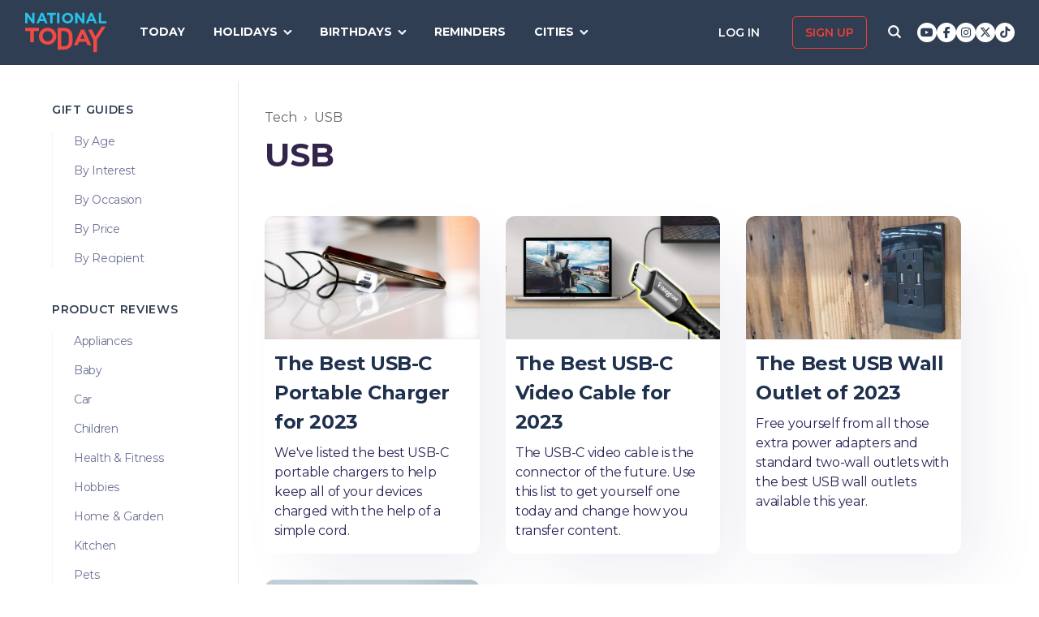

--- FILE ---
content_type: text/html; charset=utf-8
request_url: https://www.google.com/recaptcha/api2/aframe
body_size: 265
content:
<!DOCTYPE HTML><html><head><meta http-equiv="content-type" content="text/html; charset=UTF-8"></head><body><script nonce="AC96jtgPhkRTgLrc2cylgQ">/** Anti-fraud and anti-abuse applications only. See google.com/recaptcha */ try{var clients={'sodar':'https://pagead2.googlesyndication.com/pagead/sodar?'};window.addEventListener("message",function(a){try{if(a.source===window.parent){var b=JSON.parse(a.data);var c=clients[b['id']];if(c){var d=document.createElement('img');d.src=c+b['params']+'&rc='+(localStorage.getItem("rc::a")?sessionStorage.getItem("rc::b"):"");window.document.body.appendChild(d);sessionStorage.setItem("rc::e",parseInt(sessionStorage.getItem("rc::e")||0)+1);localStorage.setItem("rc::h",'1770111295979');}}}catch(b){}});window.parent.postMessage("_grecaptcha_ready", "*");}catch(b){}</script></body></html>

--- FILE ---
content_type: text/javascript
request_url: https://html-load.com/loader.min.js
body_size: 27897
content:
// 
!function(){function a0D(e,t){const n=a0x();return(a0D=function(e,t){return n[e-=448]})(e,t)}function a0x(){const e=["split","VzB8N196fXtyb1lraFhMXiUoJy8+TnRRR2d1WlNBNHZV","Error","HTMLSourceElement","isInAdIframe","fromEntries","stopImmediatePropagation","string-try-catch","insertAfter","consents","document - find element","})()","sleipnir/","LklwPnN6SjhFd2FoWU0vdjt5S2M9ZgooW19UIHEzbk9T","&url=","blob:","https://cadmus.script.ac","Firefox/","QjggL1k5b11WSENfcDN5dApoVE9OaTVxNklHLXI9Mmcl","status code: ","eDI5aGI4cHd2c2lsY21xMDY1dDQzN3JueXVvMWpmemtl","parseFloat","RegExp","document.getElementsByClassName","&error=","eDhiM2xuMWs5bWNlaXM0dTB3aGpveXJ6djVxZ3RhcGYyNw==","cache_is_blocking_ads","hostage","json","random","resources-v2://","async","Array","RVlmP1JOMmF9V2JVNWVIX3xTdEpv","bkVlSkthLjpQe0E7eDBVTCI0J1hGbXx9d2Z2elEjN1pTKA==","_fa_","originalUrl","dXNqbDRmaHdicHIzaXl6NXhnODZtOWV2Y243b2swYTIxdA==","edge","Document","match","_isTcfNeeded","__sa_",", StatusCode: [","Forcepoint","getAttribute","resources://","value","cmVzZXJ2ZWQyT3V0cHV0","text/css","Node_baseURI","profile","sendBeacon","document - link element","&type=negotiate_fail","adshieldMaxRTT","MWtvaG12NHJsMDgzNjJhaXA3ZmpzNWN0YnF5Z3p3eG5l","replaceChild","parentElement","userAgent","eX1YV11PJkdsL0N0KXNZQjgtYkY0UgpEJ3BTRTBcdS5aUA==","1656820PWhVVZ","gecko/","HTMLScriptElement","tags","fetchLater","Version/","resolve","rtt","now","appendScriptElementAsync","ar-v1","InE0CkozZmtaaGombHRgd0g1MFQ9J2d8KEVQW0ItUVlE","bottom","/script/","initial","img","name","NFdCXTM+CW89bk12Y0thd19yVlI3emxxbSlGcGA6VGdPJw==","UUNBQlYiXSMwamImV282dDpVdWlIZzFyUEQ0JSlSbE5rLQ==","script","cssText","createObjectURL","collect","bTByeWlxdDgzNjJwMWZhdWxqNHpnaA==","string","url","pathname","removeAttribute","sectionChange","bTg5NjFxd3pnaHUyN3hlb2FwbjNrNWlsdnJmamM0c3l0MA==","delete","Failed to fetch script: ","createElement","object","WwllJjVCXlc+MCMKcmJxSTd9LUF8Yw==","responseText","fxios/","connection","script:","QiBjMQkzRlklPGZfYjJsdV44Wk5DeiNHJ3ZXTTdyJlE9","Range","abc","race","URLSearchParams","Node_appendChild","EventTarget","adshield-api","bmxvYw==","SktqJUlWels8RUgmPUZtaWN1TS46CVMteFBvWnM3CmtB","close","attributionSrc","UserAgent","czN6Ym85YWhnZjdsazV5MGN1bXJwcW53eDZpNGpldnQy","add","cmVzZXJ2ZWQy","TlhHdDU9fV1iSWtoKThUPnAtfGVXcw==","appendChild","language","hidden","document.hidden","alt","reload","NGJvdjI4c3lxN3hhY2VnNjVmbTA5cnQzbGlobmt1empwMQ==","(E2) Invalid protect url: ","removeItem","tel:","HTMLMediaElement","HTMLFormElement","cmVzZXJ2ZWQxSW5wdXQ=","useragent","application/javascript","listenerId","pagehide","cGhtMjF2OWN3NGI3M3lnbG5meG90YXpzdWo4cXJrNjUwaQ==","test","replaceState","replaceSync","startsWith","hasAttribute","cWdwazM3NW50bDhqdzlybXgyaTBoYzF6dXY0b2J5NnNlZg==","aG5bUlhtfERPSC86LkVWS0o7NH1TVQ==","NzRoZnZidGNqMmVyb2EwdWw1Nnl3M2lucXhrZ3A5bTF6cw==","unknown","document.getElementsByTagName","className","elem","classList","DOMParser","3337138vqAwXW",", cfRay: ","document.querySelector","firefox","<html></html>","WEVRNSU8Sl9oIy4wZj92ZUs6ewlDdXRqYEJQOE5HVWIp","httpEquiv","isInRootIframe","setItem","whale","Date.now is not a function","IFrame","setAttributeNS","pubkey","srcdoc","djlhcHlpazYyMzBqNW1sN244YnVxcmYxemdzY2V3eHQ0","none","as_domain","eDxbeWtZJTEtc0s5X0MwUmFqIzhPTGxdL0h3aHFGVQkz","toLowerCase","setInterval","javascript:","constructor","HTMLStyleElement","domain switch: no src attribute","Invalid protect url prefix: ","prod",", source length: ","responseXML","stringify","document.createElement","left","cGxiaTIxY3hmbW8zNnRuNTB1cQ==","object-keys","localStorage",'{"type": "tag", "marshalled": "<html></html>"}',"return this","https://report.error-report.com/modal?eventId=&error=","String","body","https://","intersectionRatio","cXA1cjg0Mnljdnhqb3diYXo3dWh0czlnazZpMGVtbjEzZg==","scrollX,Y","edg/","Element_innerHTML","Jmo8UkRzW1c+YnVrTWBjPzEpCWw=","regexp-test","can't access user-agent","Y3E5ODM0a2h3czJ0cmFnajdmbG55bXU=","VW4gcHJvYmzDqG1lIGVzdCBzdXJ2ZW51IGxvcnMgZHUgY2hhcmdlbWVudCBkZSBsYSBwYWdlLiBWZXVpbGxleiBjbGlxdWVyIHN1ciBPSyBwb3VyIGVuIHNhdm9pciBwbHVzLg==","port","OWptYW53eXF4MHM1NHp1dG82aA==","728px","ybar","children","reserved1Input","useractioncomplete","stack","a3luYg==","2633556vwemUi","scrollY","OTF5c3hlOGx1b3JuNnZwY2l3cQ==","HTMLElement","title","endpoint","json.parse","reserved2","HTMLVideoElement","data:","sentrySampleRatio","findIndex","close-error-report","History","sping","width not removed",".js","ODk1dDdxMWMydmVtZnVrc2w2MGh5empud28zNGJ4cGdp","self","alert","Script","eDVBOGhFOT0KUUcxIkN1SidvVihJKT5sYlc0RCNlIEw2","as-async","get","exec","elementFromPoint","keys","stopPropagation","link","adshieldAvgRTT","Failed to load script: ","inventories_key","Chrome/","floor","N2d0a3JwYzQ1bndoNmk4amZ2OTNic3lsYXFlem11Mm8xMA==","Failed to decode protect-url: url is empty","search","cmVzZXJ2ZWQx","Click","XMLHttpRequest","URL","outerHTML","hostname","https://report.error-report.com/modal?eventId=&error=Vml0YWwgQVBJIGJsb2NrZWQ%3D&domain=","parse","[native code]","brave","getAttributeNames","requestAnimationFrame","reserved2Input","TopLevelCss","as-extra","log","ZndiaA==","error","CSSStyleDeclaration","base64 failed","[data-uri]","IntersectionObserverEntry","test/v1ew/failed","domain switched","CrOS","toString","isSafari","innerHeight","combo","FontFace","call","check","outerHeight","bXRlcWgweXM2MnAxZnhqNTg5cm80YXVuemxpZzNjN3diaw==","reserved2Output","XncgVl8xcWs2OmooImc+aSVlfEwyY0k=","X2w8IFZ6cURGOjJnNjF3e2ltKCI3TEFaYS9eaiVcJ0s/","X-Crc32","isArray","debug","try-catch","samsungbrowser","as_window_id","querySelectorAll","NW52MWllZ3phMjY5anU4c29reTA0aDNwN3JsdGN4bWJx","Nm52OGNqZ3picXMxazQ5d2x4NzUzYWU=","target","setIsTcfNeeded","e2VGJU9YclEyPm5wM0pOXTQ3dQ==","Py0wOHRQKEpIMUVHeyVbaiZzIiBENWs=","str","overflow","Invalid reserved state: ","about:","ZT9gM0FVPDJaWzsJaUpFRlYnfFBhOFQ1ai0udiA6cSNIKQ==","lastIndexOf","xhr.onreadystatechange not set","b3U3ZXJjdnc5bDAxeWdobmZpcDY4NWJ6eHF0YWszc2ptNA==","width not set properly","cachedResultIsInAdIframe","div#contents > span#ads","blN5TkRHJ01qL288VSBsIlFFa21pWDJIe1pZSmg0JT1f","function","documentElement","api","getWindowId","type","wp-data","addEventListener","b2lscjg3dDZnMXFiejVlZjRodnB5Y3VqbXgzbndzMDJrOQ==","responseURL","mailto:","clearInterval","HTMLLinkElement","#as_domain","navigator","loading","finally","encodeURI","get-computed-style","Yzc4NjNxYnNtd3k1NG90bmhpdjE=","min","undefined","Y29rcQ==","Zm1qeA==","focus/","googletag","VHg8V3xYdmN1YkN6LWVrVS8gb2lNCSY6JUlnPjJoe3Nb","setImmediate","PerformanceEntry","script not executed(blob)","X-Length","iterator","fXFCPHpgUFpbWUg6MHNqdmFPcA==","attributes","query","isInIframe","&host=","true","opt/","player","duration","c204ZmtocndhOTR5MGV1cGoybnEx","onreadystatechange","Url","a3JCSnREKFFsdl4+I1toe1gxOW8mU0VBTS9uIk89IDA1UA==","&domain=","dataset","POST","Object",", X-Length: ","&request_id=","cmd","origin","inventory_name","AdShield API","__gpp","forEach","def","cXhuNml1cDNvdDhnejdmbGN3MDlieQ==","as_modal_loaded","document.querySelectorAll","insertRule","(function(){","adshield","atob-btoa","jkl","number","dispatchEvent","innerHTML","head","createContextualFragment","version","fetchScript error(status: ","data-src","Navigator","Element","stylesheet","a2AoNTl3aikie2c+c1xvNlRpQXgKTFA/cWFwdDBdLUl5ZQ==","Yml4cXJod245emptNTRvMTJmZTBz","evaluate","Failed to load website due to adblock: ","utf-8","querySelector","Math","replace","no purpose 1 consent","eventStatus","scribd.com","dXl5aw==","postMessage","document.getElementById","aXp4c29tcWgzcDhidmdhNDl3N2Z5MnRsdWM2ZTVuMDFy","hash","right","eDUwdzRvZTdjanpxOGtyNmk5YWZ0MnAxbmd1bG0zaHlidg==","getDeviceInfo","cmVzZXJ2ZWQySW5wdXQ=","setTimeout","open","extra","@@toPrimitive must return a primitive value.","slice","setHTMLUnsafe","set","ing","O2ZlUVhcLk54PHl9MgpVOWJJU0wvNmkhWXUjQWh8Q15a","send","message","poster","content","cookie","aTtVaidbPHciRFQwbFpMZ1M4ZiNoeHNNVn10eTpFLSlg","abs","dXk4b2EyczZnNGozMDF0OWJpcDdyYw==","remove","https://report.error-report.com/modal?","element-tagName","http","em5iZw==","statusText","dWwyb3cwMWo5enE1OG1mazRjdjM3YWJzeWlndGVoNnhu","XnpHW3dtCkNgPThCdj48Jl0wOlQgTCNweDNYbGktbikuNA==","referrer","VHNwektcVnZMMzkpOlBSYTh4Oy51ZyhgdD93XTZDT2ZGMQ==","location","btoa","bWFHO0ZULmUyY1l6VjolaX0pZzRicC1LVVp5PHdMCl8/","&is_brave=","getItem","iframe","7Y6Y7J207KeA66W8IOu2iOufrOyYpOuKlCDspJEg66y47KCc6rCAIOuwnOyDne2WiOyKteuLiOuLpC4g7J6Q7IS47ZWcIOuCtOyaqeydhCDrs7TroKTrqbQgJ+2ZleyduCfsnYQg7YG066at7ZWY7IS47JqULg==","includes","MessagePort","srcset","performance","azk2WUsodi8mSUNtR0IJNWJ6YT9IY1BfMVcgcVJvQS49Cg==","edgios","display","v7.5.148","fromCharCode","KHIlOTZqVks3e2tQCWdEaE9jRnMnMTtNIkl1UVoveXFB","SharedStorageWorklet","eWJmcQ==","tcString","getPropertyValue","MHQ4a2JmMjZ1ejlzbWg3MTRwY2V4eQ==","parseFromString","aXRoYw==","N3k6eDIxOF1VI05DfW5XYU1Te0w=","XMLHttpRequest.onreadystatechange","YTI3NGJjbGp0djBvbXc2ejlnNXAxM3VzOGVraHhpcmZx","math-random","reserved1Output","decodeURI","addModule","Failed to execute packing script","purpose","char must be length 1","src","Element_attributes","isNaN","shift","XHlqTUYtZiJSWwlId3hucylwSUMxPTI1OEU5NlBLOkpPCg==","bWlsYmAjM0JhcV07RFRWP2UuPCAmYw==","pubads","ABCDEFGHIJKLMNOPQRSTUVWXYZabcdefghijklmnopqrstuvwxyz","fGAJJ1JxajZDTldIXUk4c3g3dTNm","document.classList.contains","Css","intersectionRect","getTime","append","cnlwYQ==","charAt","join","crios","matches","push","aXJycg==","android","removeProperty","as-revalidator","isFirefox","PEdjcE9JLwl6QVglNj85byByLmJtRlJpZT5Lc18pdjtWdQ==","eventName","encodedBodySize","entries","aXZtc2xyNDhhY2Uzem9rZ3h0MTBiNnA=","728","Response","isBrave","promise","__tcfapi not found within timeout","findLastIndex","eval","requestIdleCallback","M2Jwa2ltZnZ4ZTcxNm56b3lydzBxNTI=","Window_decodeURIComponent","parseInt","span","warn","reverse","status","insertBefore","Promise","8VRGqsz","Window","N3VpbDVhM2d4YnJwdHZqZXltbzRjMDl3cXpzNjgybmYx","TkduRThhX3kuRmpZTz00dzNdcDc=","ZWhvcg==","concat","action","Clean.io Inc.","confirm","opr","trim","eTkzcmZ0czdseHE4dmtnamVuNW0waTZ3emhhcDF1Y2Iybw==","data-sdk","d2VneWpwenV4MzhxMmE5dm1pZm90","Window_fetch","), url: ","alphaStr","KAlFSENfO3MvLldnTmZWbCB6OU1ZaFF9VGo6SkZVUykj","loader","frames","encodeURIComponent",". Phase: ","bnh6bg==","from","safari","ping","worldhistory.org","ZW93NXJmbHVxOHg0emdqNzBwMTNjaTZtaDJzOXRua2Fidg==","currentScript","scrollWidth","getBoundingClientRect","frameElement","tcloaded","/resources/v2/","eXB3engydXNtOG9nNXE3NHRhbmxiNnJpM3ZjZWhqOWtmMQ==","AdShield API cmd","map","Invalid protect url: ","getOwnPropertyDescriptor","_as_res","aW5wdXQ=","symbol","__gpp not found within timeout","d3IyNzV5b2dzajRrdjAzaXpjbngxdWFxYjhwZmxtNnRo","document.head.appendChild, removeChild, childNodes","charCodeAt","Tig5fCEvX1JEdjZRKSI4P0wjaFdscjs=","reserved1","eventId=","ZnU2cXI4cGlrd2NueDFhc3RtNDc5YnZnMmV6bG8wM2h5","1141644YVQyfr","cadmus script blocked","outerWidth","responseType","toPrimitive","azUyM3RscHplcXZzMHlqaDgxb2d1YTZ3bmJyN2M5bWY0aQ==","eVw2WmcxcW1ea3pjJ3woWWlvUiI+Rgo=","chrome",", body: ","recovery","bWpiMGZldTZseng3a3FoZ29wNGF0ODMxYzkyeXdpcjVu","then","catch","Date.now","token=","isSamsungBrowser","ghi","string-api","tag","div","papi","as_","tri","last_bfa_at","width","dmJybDRzN3U5ZjhuejVqcHFpMG13dGU2Y3loYWcxM294","picrew.me",", Script-Crc32: ","http:","transferSize","wrong googletag.pubads()","href","cmVzZXJ2ZWQxT3V0cHV0","removeChild","https://html-load.com","flatMap","Y3J4bWpmN3loZ3Q2bzNwOGwwOWl2","__tcfapi","Number","host","keyval","element-attributes","ME5tfXViQzlMNmt7Nygibng+cz1Lb11JQncveVNnZiVX",'{"apply-ratio":1,"',"server","scrollX","parent","NodeList","can't access document.hidden","PerformanceResourceTiming","height","yahoo-mail-v1","aWQ=","getEntriesByType","Date","MessageEvent","_as_req","Element.remove","boundingClientRect","YmphM3prZnZxbHRndTVzdzY3OG4=","version=","Element_setAttribute","as_loader_version","a24xZWhvNmZqYnI0MHB4YzlpMnE=","ariaLabel","HTMLMetaElement","fetchScript error(script malformed), url: ","onLine","revokeObjectURL","nextSibling","matchAll","filter","bGU0OTcxbTVpcnB1a3hqdjNzcTJvOHk2MGduYnp0aHdmYQ==","cDkxdHp4NGlic2h3ZjNxeWVuNTA2dWdvMm1rdjhscmpjNw==","bzVoa203OHVwMnl4d3Z6c2owYXQxYmdscjZlaTQzbmNx","calculatorsoup.com","endsWith","getElementsByTagName","parentNode","cWJ1dw==","dmtkcw==","style","childNodes","&message=","some","indexOf","UWpeIE5DVXY1NGxlIlZNbV8zMEdM","getElementById","contains","idx","Function","searchParams","HTMLAnchorElement","source","width: 100vw; height: 100vh; z-index: 2147483647; position: fixed; left: 0; top: 0;","signalStatus","clearTimeout","/resources/","nthChildOf","data-query","copyScriptElement","Cf-Ray","Worker","em1wYw==","setAttribute","], X-Crc32: ","ar-yahoo-v1","configIndex","innerText","document.classList.remove not work","/view","contentDocument","Blob","JlhEX1FPaE1ybHRwUjFjNHpHClk=","protocol","function a0v(F,v){const h=a0F();return a0v=function(L,H){L=L-0x85;let E=h[L];return E;},a0v(F,v);}function a0F(){const y=['length','includes','removeEventListener','99DdfTHL','message','426867skijjn','926090UmJmXE','5618020JaGBio','forEach','delete','9152640ERdRZO','get','c3RyaW5n','setTimeout','handleEvent','eval','requestIdleCallback','399064oRTnwg','168YhZGAx','test','requestAnimationFrame','error','call','set','addEventListener','filter','load','61678oqLYfA','setInterval','ZnVuY3Rpb24','prototype','click','3732384LyVUeN','27bKBjKK','slice'];a0F=function(){return y;};return a0F();}(function(F,v){const i=a0v,h=F();while(!![]){try{const L=-parseInt(i(0x94))/0x1+parseInt(i(0x9e))/0x2*(parseInt(i(0x86))/0x3)+-parseInt(i(0xa3))/0x4+parseInt(i(0x89))/0x5+parseInt(i(0x8d))/0x6+parseInt(i(0x88))/0x7*(parseInt(i(0x95))/0x8)+-parseInt(i(0xa4))/0x9*(parseInt(i(0x8a))/0xa);if(L===v)break;else h['push'](h['shift']());}catch(H){h['push'](h['shift']());}}}(a0F,0xf2094),((()=>{const G=a0v,F=(E,B)=>typeof E===B,v=atob(G(0xa0)),h=atob(G(0x8f));if(!F(h,h))return;{const E=RegExp[G(0xa1)][G(0x96)];RegExp[G(0xa1)][G(0x96)]=function(B){const g=G;return E[g(0x99)](this,B);};}[G(0x97),G(0x93),G(0x9f),G(0x90)][G(0x9c)](B=>window[B])[G(0x8b)](B=>window[B]=H(window[B],B)),EventTarget[G(0xa1)][G(0x9b)]=H(EventTarget[G(0xa1)][G(0x9b)],G(0x9b),0x1),EventTarget[G(0xa1)][G(0x85)]=H(EventTarget[G(0xa1)][G(0x85)],G(0x85),0x1);const L=new Map();function H(B,u){const P=G;let p=arguments[P(0xa6)]>0x2&&void 0x0!==arguments[0x2]?arguments[0x2]:0x0;return function(){const o=P;for(var S=arguments[o(0xa6)],K=new Array(S),N=0x0;N<S;N++)K[N]=arguments[N];const Q=K[o(0xa5)](0x0,p),Y=K[p],b=K[o(0xa5)](p+0x1);if(!Y)return B[o(0x99)](this,...K);if(o(0x9f)!==u&&o(0x90)!==u&&!F(Y,v)&&!F(Y[o(0x91)],v))return B[o(0x99)](this,...K);let f=null;if(o(0x9b)===u||o(0x85)===u){const I=[o(0x9d),o(0x98),o(0x87),o(0xa2)],J=Q[0x0];if(!I[o(0xa7)](J))return B[o(0x99)](this,...K);L[o(0x8e)](this)||L[o(0x9a)](this,new Map()),L[o(0x8e)](this)[o(0x8e)](J)||L[o(0x8e)](this)[o(0x9a)](J,new Map()),f=L[o(0x8e)](this)[o(0x8e)](J)[o(0x8e)](Y);}if(f=f||function(){const W=o;for(var x=arguments[W(0xa6)],X=new Array(x),m=0x0;m<x;m++)X[m]=arguments[m];return F(Y,v)?Y[W(0x99)](this,...X):F(Y,h)?window[W(0x92)](Y):F(Y[W(0x91)],v)?Y[W(0x91)][W(0x99)](Y,...X):void 0x0;},o(0x9b)===u){const x=Q[0x0];L[o(0x8e)](this)[o(0x8e)](x)[o(0x9a)](Y,f);}else{if(o(0x85)===u){const X=Q[0x0],m=L[o(0x8e)](this)[o(0x8e)](X)[o(0x8e)](Y)||Y;return L[o(0x8e)](this)[o(0x8e)](X)[o(0x8c)](Y),B[o(0x99)](this,...Q,m,...b);}}return B[o(0x99)](this,...Q,f,...b);};}})()));","prototype","defineProperty","a2Zwdg==","MG96dXBrcng2cWp3bnlnbDM0bTdpOXRoMWY4djJiZWM1","https:","Integrity check failed: ",'","width":160,"height":600,"position":{"selector":"div#contents","position-rule":"child-0","insert-rule":[]},"original-ads":[{"selector":"div#contents > span#ads"}],"attributes":[]}]}',"EventTarget_addEventListener",'":[{"id":"',"scrollHeight","document.documentElement.clientWidth, clientHeight","Loader aborted: ","bzlxemF4dHA0MDZ3a2U3aWIyZzM4Znltdmo1bGNoMW5y","MUVIYi58dT9wKHFmUGl0eSdyNk8lCXc9XTlCSlJEOzo4aw==","script not executed(inline)","HTMLIFrameElement","contentWindow","ZGdnbg==","headers","data-resource","VGhlcmUgd2FzIGEgcHJvYmxlbSBsb2FkaW5nIHRoZSBwYWdlLiBQbGVhc2UgY2xpY2sgT0sgdG8gbGVhcm4gbW9yZS4=","Node_insertBefore","write","S1ppe140PG0iNSdjJQpYTHVyeXBxQThbZUl3LURSfGtiQg==","CSSStyleSheet","trident","AdShield API cmd.push","http://","opera","baseURI","closest","script malformed. source length: ","getGPPData","/report?","getElementsByClassName","Event","reject","error on contentWindow","property","isSleipnir","HTMLImageElement","child-0","dzFHcD4weUJgNVl0XGU0Ml1eQzNPVVhnYiBufWEnVGZxew==","Headers","document","writeln","Map","innerWidth","insertAdjacentHTML","PTZhMEc+UE9vMzdudj94JjFgXTJ0","window","div#contents","Node","atob","dVY2fSlRJz9Ee1NlQU1YNDtFZg==","MyV0CXsycmNrZnlYUl0/TksmL0ZndztUU01tbi03X2lVLg==","setProperty","AS-ENCODED-VAL","NWY7VnQicURMQjkxJ20KfT9SNlMoWiNBYEpyMEhRbEtQKQ==","YEg7NFN5TUIuCmZ1eG52I1JyUDNFSlEmOVlbTzBjCUNVbw==","c3ZtbQ==","M2M1MWdvcTQwcHphbDlyNnh1dnRrZXkyc3duajdtaWhi","Element_getAttribute","5UDtyvd","1798480dNtbyZ","data","response","Jm0yR1Q1SXJQIiAuQihvPTppZ2JKcFduejd0Y3ZOWmA+Cg==","DocumentFragment","error on googletag.pubads()","2806944lfgCXb","cmE7TUg3emZBb1EJeFRVaD9uPSFOSks5PHZgNXsjbVsz","length","reduce","DOMTokenList","loader-check","wrong contentWindow","load","c3hwMlc5IC0zT25TJjdIPXJWNEQ7VFthdyFdTUFJL31MbA==","rel","sdkVersion","decodeURIComponent","textContent","find","fetch","function a0Z(e,Z){const L=a0e();return a0Z=function(w,Q){w=w-0xf2;let v=L[w];return v;},a0Z(e,Z);}function a0e(){const eD=['onload','as_','526myoEGc','push','__sa_','__as_ready_resolve','__as_rej','addEventListener','LOADING','XMLHttpRequest','entries','getOwnPropertyDescriptor','_as_prehooked_functions','status','script_onerror','__fr','xhr_defer','href','isAdBlockerDetected','length','then','8fkpCwc','onerror','apply','readyState','_as_prehooked','set','__as_new_xhr_data','Window','catch','charCodeAt','location','document','onreadystatechange','__as_xhr_open_args','_as_injected_functions','DONE','open','toLowerCase','handleEvent','defineProperty','name','54270lMbrbp','__as_is_xhr_loading','prototype','decodeURIComponent','contentWindow','EventTarget','407388pPDlir','__as_xhr_onload','collect','get','call','JSON','setAttribute','Element','btoa','__as_is_ready_state_change_loading','GET','4281624sRJEmx','__origin','currentScript','1433495pfzHcj','__prehooked','1079200HKAVfx','window','error','687boqfKv','fetch','load','1578234UbzukV','function','remove','hostname','adshield'];a0e=function(){return eD;};return a0e();}(function(e,Z){const C=a0Z,L=e();while(!![]){try{const w=-parseInt(C(0x10a))/0x1*(-parseInt(C(0x114))/0x2)+-parseInt(C(0xf7))/0x3+-parseInt(C(0x127))/0x4*(parseInt(C(0x13c))/0x5)+parseInt(C(0x10d))/0x6+parseInt(C(0x105))/0x7+parseInt(C(0x107))/0x8+-parseInt(C(0x102))/0x9;if(w===Z)break;else L['push'](L['shift']());}catch(Q){L['push'](L['shift']());}}}(a0e,0x24a95),((()=>{'use strict';const m=a0Z;const Z={'HTMLIFrameElement_contentWindow':()=>Object[m(0x11d)](HTMLIFrameElement[m(0xf3)],m(0xf5)),'XMLHttpRequest_open':()=>Q(window,m(0x11b),m(0x137)),'Window_decodeURIComponent':()=>Q(window,m(0x12e),m(0xf4)),'Window_fetch':()=>Q(window,m(0x12e),m(0x10b)),'Element_setAttribute':()=>Q(window,m(0xfe),m(0xfd)),'EventTarget_addEventListener':()=>Q(window,m(0xf6),m(0x119))},L=m(0x116)+window[m(0xff)](window[m(0x131)][m(0x123)]),w={'get'(){const R=m;return this[R(0xf9)](),window[L];},'collectOne'(v){window[L]=window[L]||{},window[L][v]||(window[L][v]=Z[v]());},'collect'(){const V=m;window[L]=window[L]||{};for(const [v,l]of Object[V(0x11c)](Z))window[L][v]||(window[L][v]=l());}};function Q(v,l,X){const e0=m;var B,s,y;return e0(0x108)===l[e0(0x138)]()?v[X]:e0(0x132)===l?null===(B=v[e0(0x132)])||void 0x0===B?void 0x0:B[X]:e0(0xfc)===l?null===(s=v[e0(0xfc)])||void 0x0===s?void 0x0:s[X]:null===(y=v[l])||void 0x0===y||null===(y=y[e0(0xf3)])||void 0x0===y?void 0x0:y[X];}((()=>{const e2=m;var v,X,B;const y=W=>{const e1=a0Z;let b=0x0;for(let O=0x0,z=W[e1(0x125)];O<z;O++){b=(b<<0x5)-b+W[e1(0x130)](O),b|=0x0;}return b;};null===(v=document[e2(0x104)])||void 0x0===v||v[e2(0x10f)]();const g=function(W){const b=function(O){const e3=a0Z;return e3(0x113)+y(O[e3(0x131)][e3(0x110)]+e3(0x11e));}(W);return W[b]||(W[b]={}),W[b];}(window),j=function(W){const b=function(O){const e4=a0Z;return e4(0x113)+y(O[e4(0x131)][e4(0x110)]+e4(0x135));}(W);return W[b]||(W[b]={}),W[b];}(window),K=e2(0x113)+y(window[e2(0x131)][e2(0x110)]+e2(0x12b));(X=window)[e2(0x117)]||(X[e2(0x117)]=[]),(B=window)[e2(0x118)]||(B[e2(0x118)]=[]);let x=!0x1;window[e2(0x117)][e2(0x115)](()=>{x=!0x0;});const E=new Promise(W=>{setTimeout(()=>{x=!0x0,W();},0x1b5d);});function N(W){return function(){const e5=a0Z;for(var b=arguments[e5(0x125)],O=new Array(b),z=0x0;z<b;z++)O[z]=arguments[z];return x?W(...O):new Promise((k,S)=>{const e6=e5;W(...O)[e6(0x126)](k)[e6(0x12f)](function(){const e7=e6;for(var f=arguments[e7(0x125)],q=new Array(f),A=0x0;A<f;A++)q[A]=arguments[A];E[e7(0x126)](()=>S(...q)),window[e7(0x118)][e7(0x115)]({'type':e7(0x10b),'arguments':O,'errArgs':q,'reject':S,'resolve':k});});});};}const I=W=>{const e8=e2;var b,O,z;return e8(0x101)===(null===(b=W[e8(0x134)])||void 0x0===b?void 0x0:b[0x0])&&0x0===W[e8(0x11f)]&&((null===(O=W[e8(0x134)])||void 0x0===O?void 0x0:O[e8(0x125)])<0x3||!0x1!==(null===(z=W[e8(0x134)])||void 0x0===z?void 0x0:z[0x2]));},M=()=>{const e9=e2,W=Object[e9(0x11d)](XMLHttpRequest[e9(0xf3)],e9(0x133)),b=Object[e9(0x11d)](XMLHttpRequest[e9(0xf3)],e9(0x12a)),O=Object[e9(0x11d)](XMLHttpRequestEventTarget[e9(0xf3)],e9(0x128)),z=Object[e9(0x11d)](XMLHttpRequestEventTarget[e9(0xf3)],e9(0x112));W&&b&&O&&z&&(Object[e9(0x13a)](XMLHttpRequest[e9(0xf3)],e9(0x133),{'get':function(){const ee=e9,k=W[ee(0xfa)][ee(0xfb)](this);return(null==k?void 0x0:k[ee(0x103)])||k;},'set':function(k){const eZ=e9;if(x||!k||eZ(0x10e)!=typeof k)return W[eZ(0x12c)][eZ(0xfb)](this,k);const S=f=>{const eL=eZ;if(this[eL(0x12a)]===XMLHttpRequest[eL(0x136)]&&I(this))return this[eL(0x100)]=!0x0,E[eL(0x126)](()=>{const ew=eL;this[ew(0x100)]&&(this[ew(0x100)]=!0x1,k[ew(0xfb)](this,f));}),void window[eL(0x118)][eL(0x115)]({'type':eL(0x122),'callback':()=>(this[eL(0x100)]=!0x1,k[eL(0xfb)](this,f)),'xhr':this});k[eL(0xfb)](this,f);};S[eZ(0x103)]=k,W[eZ(0x12c)][eZ(0xfb)](this,S);}}),Object[e9(0x13a)](XMLHttpRequest[e9(0xf3)],e9(0x12a),{'get':function(){const eQ=e9;var k;return this[eQ(0x100)]?XMLHttpRequest[eQ(0x11a)]:null!==(k=this[eQ(0x12d)])&&void 0x0!==k&&k[eQ(0x12a)]?XMLHttpRequest[eQ(0x136)]:b[eQ(0xfa)][eQ(0xfb)](this);}}),Object[e9(0x13a)](XMLHttpRequestEventTarget[e9(0xf3)],e9(0x128),{'get':function(){const ev=e9,k=O[ev(0xfa)][ev(0xfb)](this);return(null==k?void 0x0:k[ev(0x103)])||k;},'set':function(k){const el=e9;if(x||!k||el(0x10e)!=typeof k)return O[el(0x12c)][el(0xfb)](this,k);const S=f=>{const er=el;if(I(this))return this[er(0xf2)]=!0x0,E[er(0x126)](()=>{const eX=er;this[eX(0xf2)]&&(this[eX(0xf2)]=!0x1,k[eX(0xfb)](this,f));}),void window[er(0x118)][er(0x115)]({'type':er(0x122),'callback':()=>(this[er(0xf2)]=!0x1,k[er(0xfb)](this,f)),'xhr':this});k[er(0xfb)](this,f);};S[el(0x103)]=k,O[el(0x12c)][el(0xfb)](this,S);}}),Object[e9(0x13a)](XMLHttpRequestEventTarget[e9(0xf3)],e9(0x112),{'get':function(){const eB=e9;return z[eB(0xfa)][eB(0xfb)](this);},'set':function(k){const es=e9;if(x||!k||es(0x10e)!=typeof k)return z[es(0x12c)][es(0xfb)](this,k);this[es(0xf8)]=k,this[es(0x119)](es(0x109),S=>{const ey=es;I(this)&&window[ey(0x118)][ey(0x115)]({'type':ey(0x122),'callback':()=>{},'xhr':this});}),z[es(0x12c)][es(0xfb)](this,k);}}));};function P(W){return function(){const eg=a0Z;for(var b=arguments[eg(0x125)],O=new Array(b),z=0x0;z<b;z++)O[z]=arguments[z];return this[eg(0x134)]=O,W[eg(0x129)](this,O);};}function Y(W,b,O){const et=e2,z=Object[et(0x11d)](W,b);if(z){const k={...z,'value':O};delete k[et(0xfa)],delete k[et(0x12c)],Object[et(0x13a)](W,b,k);}else W[b]=O;}function D(W,b,O){const ej=e2,z=W+'_'+b,k=w[ej(0xfa)]()[z];if(!k)return;const S=ej(0x108)===W[ej(0x138)]()?window:ej(0x132)===W?window[ej(0x132)]:ej(0xfc)===W?window[ej(0xfc)]:window[W][ej(0xf3)],f=function(){const eK=ej;for(var A=arguments[eK(0x125)],U=new Array(A),F=0x0;F<A;F++)U[F]=arguments[F];try{const J=j[z];return J?J[eK(0xfb)](this,k,...U):k[eK(0xfb)](this,...U);}catch(G){return k[eK(0xfb)](this,...U);}},q=O?O(f):f;Object[ej(0x13a)](q,ej(0x13b),{'value':b}),Object[ej(0x13a)](q,ej(0x106),{'value':!0x0}),Y(S,b,q),window[ej(0x117)][ej(0x115)](()=>{const ex=ej;window[ex(0x111)]&&!window[ex(0x111)][ex(0x124)]&&S[b]===q&&Y(S,b,k);}),g[z]=q;}window[K]||(w[e2(0xf9)](),D(e2(0x11b),e2(0x137),P),D(e2(0xfe),e2(0xfd)),D(e2(0x12e),e2(0x10b),N),(function(){const eN=e2,W=(z,k)=>new Promise((S,f)=>{const eE=a0Z,[q]=k;q[eE(0x121)]?f(k):(E[eE(0x126)](()=>f(k)),z[eE(0x119)](eE(0x10c),()=>S()),window[eE(0x118)][eE(0x115)]({'type':eE(0x120),'reject':()=>f(k),'errArgs':k,'tag':z}));}),b=Object[eN(0x11d)](HTMLElement[eN(0xf3)],eN(0x128));Object[eN(0x13a)](HTMLElement[eN(0xf3)],eN(0x128),{'get':function(){const eI=eN,z=b[eI(0xfa)][eI(0xfb)](this);return(null==z?void 0x0:z[eI(0x103)])||z;},'set':function(z){const eo=eN;var k=this;if(x||!(this instanceof HTMLScriptElement)||eo(0x10e)!=typeof z)return b[eo(0x12c)][eo(0xfb)](this,z);const S=function(){const ei=eo;for(var f=arguments[ei(0x125)],q=new Array(f),A=0x0;A<f;A++)q[A]=arguments[A];return W(k,q)[ei(0x12f)](U=>z[ei(0x129)](k,U));};S[eo(0x103)]=z,b[eo(0x12c)][eo(0xfb)](this,S);}});const O=EventTarget[eN(0xf3)][eN(0x119)];EventTarget[eN(0xf3)][eN(0x119)]=function(){const eM=eN;for(var z=this,k=arguments[eM(0x125)],S=new Array(k),f=0x0;f<k;f++)S[f]=arguments[f];const [q,A,...U]=S;if(x||!(this instanceof HTMLScriptElement)||eM(0x109)!==q||!(A instanceof Object))return O[eM(0xfb)](this,...S);const F=function(){const eP=eM;for(var J=arguments[eP(0x125)],G=new Array(J),H=0x0;H<J;H++)G[H]=arguments[H];return W(z,G)[eP(0x12f)](T=>{const eY=eP;eY(0x10e)==typeof A?A[eY(0x129)](z,T):A[eY(0x139)](...T);});};O[eM(0xfb)](this,q,F,...U);};}()),M(),window[K]=!0x0);})());})()));","top","bml1ZTh0bXlhY2ozbDkxcTY1Znhid3pydjdwbzJnazQw","requestIdleCallback not exists","Rzc1MmVgTFh4J1ptfTk8CXs/Rg==","&title=","isGecko","getComputedStyle","readyState","MzZxejBtdjl0bmU3a3dyYTVpMXVqeDI4b3lmc3BjZ2xoNA==","resource","childElementCount","num","visualViewport","naver","replaceScriptElementAsync","17993889mIRPdV","Failed to get key from: ","max","NmFreWhvcjgwbTM3c2xmdzF2eHA=","b3V0cHV0","insertAdjacentElement","Timed out waiting for consent readiness","all","ZmthZA==","tagName","MW53c3I3dms4ZmgwbDN1dDkyamlncXg2ejQ1Y3BibXlv","CSSStyleDeclaration.set/get/removeProperty","output","Nm03a3dlM3Fhb2h1NWc0Yno4aQ==","ddg/","input","text","removeEventListener","apply","Date.now is not a number","charset","AdShield API cmd.push result","N3o+Z317L1cjYGNbWlQmc0k8Mi1oYUtYWW4Kbyl4U0ZB","promise tainted","test/view/passed","JSON"];return(a0x=function(){return e})()}(function(){const e=a0D,t=a0x();for(;;)try{if(929232==parseInt(e(764))/1+parseInt(e(584))/2+parseInt(e(770))/3+-parseInt(e(888))/4+parseInt(e(763))/5*(-parseInt(e(1036))/6)+-parseInt(e(976))/7*(-parseInt(e(534))/8)+-parseInt(e(801))/9)break;t.push(t.shift())}catch(e){t.push(t.shift())}})(),(()=>{"use strict";const e=a0D;var t={};t.g=function(){const e=a0D;if(e(921)==typeof globalThis)return globalThis;try{return this||new Function(e(1012))()}catch(t){if(e(921)==typeof window)return window}}();const n=e=>{const t=a0D;let n=0;for(let o=0,r=e[t(772)];o<r;o++)n=(n<<5)-n+e[t(579)](o),n|=0;return n},o=class{static[e(1104)](){const t=e;var o,r;let i=arguments[t(772)]>0&&void 0!==arguments[0]?arguments[0]:t(593),c=!(arguments[t(772)]>1&&void 0!==arguments[1])||arguments[1];const a=Date[t(896)](),s=a-a%864e5,l=s-864e5,d=s+864e5,u=t(605)+n(i+"_"+s),m=t(605)+n(i+"_"+l),f=t(605)+n(i+"_"+d);return u===m||u===f||m===f||!(null!==(o=null!==(r=window[u])&&void 0!==r?r:window[m])&&void 0!==o?o:window[f])&&(c&&(window[u]=!0,window[m]=!0,window[f]=!0),!0)}};function r(t){const n=e;return(r=n(1135)==typeof Symbol&&n(575)==typeof Symbol[n(1165)]?function(e){return typeof e}:function(e){const t=n;return e&&t(1135)==typeof Symbol&&e[t(998)]===Symbol&&e!==Symbol[t(700)]?t(575):typeof e})(t)}function i(t,n,o){const i=e;return c=function(e){const t=a0D;if(t(921)!=r(e)||!e)return e;var n=e[Symbol[t(588)]];if(void 0!==n){var o=n[t(1103)](e,t(912));if(t(921)!=r(o))return o;throw new TypeError(t(1234))}return String(e)}(n),(n=i(575)==r(c)?c:c+"")in t?Object[i(701)](t,n,{value:o,enumerable:!0,configurable:!0,writable:!0}):t[n]=o,t;var c}const c=8e3;class a{static[e(1120)](t){this[e(868)]=t}static[e(1059)](t){const n=e;let o=!(arguments[n(772)]>1&&void 0!==arguments[1])||arguments[1],r=arguments[n(772)]>2&&void 0!==arguments[2]?arguments[2]:n(1010);try{return o&&(t=s(t)),window[r][n(457)](t)}catch(e){return""}}static[e(1237)](t,n){const o=e;let r=!(arguments[o(772)]>2&&void 0!==arguments[2])||arguments[2],i=arguments[o(772)]>3&&void 0!==arguments[3]?arguments[3]:o(1010);try{if(r&&(t=s(t)),!this[o(868)])return window[i][o(984)](t,n);(async function(){const e=o,{enableGpp:r=!1}={},a=await function(){const{tcfTimeoutMs:e=c,requireTcString:t=!0}={};return new Promise((async(n,o)=>{const r=a0D;try{var i,a;await function(){const e=a0D;let t=arguments[e(772)]>0&&void 0!==arguments[0]?arguments[0]:c;return new Promise(((n,o)=>{const r=e,i=Date[r(896)](),c=()=>{const e=r;e(1135)!=typeof window[e(621)]?Date[e(896)]()-i>t?o(new Error(e(521))):setTimeout(c,50):n(window[e(621)])};c()}))}(e);let s=!1;const l=e=>!(!e||r(566)!==e[r(1220)]&&r(1033)!==e[r(1220)]||t&&!e[r(472)]),d=(e,t)=>{const o=r;if(t&&!s&&l(e)){s=!0;try{var i,c;null===(i=(c=window)[o(621)])||void 0===i||i[o(1103)](c,o(818),2,(()=>{}),e[o(959)])}catch{}n(e)}};null===(i=(a=window)[r(621)])||void 0===i||i[r(1103)](a,r(1141),2,d),setTimeout((()=>{s||o(new Error(r(807)))}),e)}catch(e){o(e)}}))}();if(!function(e){const t=a0D;var n,o;return!!(null!==(n=null===(o=e[t(485)])||void 0===o?void 0:o[t(836)])&&void 0!==n?n:{})[1]}(a))throw new Error(e(1219));let s;if(r)try{s=await function(){const t=e;let n=arguments[t(772)]>0&&void 0!==arguments[0]?arguments[0]:6e3;return new Promise(((e,o)=>{const r=t,i=Date[r(896)](),c=()=>{const t=r;t(1135)!=typeof window[t(1189)]?Date[t(896)]()-i>n?o(new Error(t(576))):setTimeout(c,50):(()=>{const n=t;try{var o,r,i,c;null===(o=(r=window)[n(1189)])||void 0===o||o[n(1103)](r,n(1141),((t,o)=>{const r=n;o&&t&&(r(916)===t[r(513)]||r(679)===t[r(513)])&&e(t)})),null===(i=(c=window)[n(1189)])||void 0===i||i[n(1103)](c,n(732),((t,o)=>{o&&t&&e({eventName:n(902),data:t})}))}catch{}})()};c()}))}()}catch(t){console[e(529)](t)}return{result:await Promise[e(894)]((o=>{const r=e;let{tcData:c,gppInfo:a}=o;window[i][r(984)](t,n)})({tcData:a,gppInfo:s})),tcData:a,gppInfo:s}})()[o(596)]((e=>{}))}catch(e){}}static[e(1248)](t){const n=e;let o=!(arguments[n(772)]>1&&void 0!==arguments[1])||arguments[1],r=arguments[n(772)]>2&&void 0!==arguments[2]?arguments[2]:n(1010);try{return o&&(t=s(t)),window[r][n(952)](t)}catch(e){}}}i(a,e(868),!1);const s=t=>""[e(539)](window[e(453)][e(623)],e(862))[e(539)](btoa(t));class l{static[e(519)](){const t=e;try{if(null!=window[t(1148)][t(1082)]&&t(519)===window[t(1148)][t(1082)][t(519)][t(904)])return!0}catch(e){}return!1}static[e(1099)](){const t=e;try{if(l[t(519)]())return!1;const e=navigator[t(886)][t(995)](),n=[t(558)];return![t(591),t(865),t(1020),t(543),t(728),t(1172),t(725),t(504),t(979),t(985),t(815),t(799),t(465)][t(668)]((n=>e[t(460)](n)))&&n[t(668)]((n=>e[t(460)](n)))}catch(e){}return!1}static[e(511)](){const t=e;try{if(l[t(519)]())return!1;const e=navigator[t(886)][t(995)]();if(e[t(460)](t(1158))||e[t(460)](t(924)))return!0;const n=[t(979)];return![t(591),t(865),t(1020),t(543),t(728),t(1172),t(725),t(504),t(985),t(815),t(799),t(465)][t(668)]((n=>e[t(460)](n)))&&n[t(668)]((n=>e[t(460)](n)))}catch(e){}return!1}static[e(599)](){const t=e;try{const e=navigator[t(886)][t(995)]();return e[t(460)](t(508))&&e[t(460)](t(1114))}catch(e){}return!1}static[e(739)](){const t=e;try{return navigator[t(886)][t(995)]()[t(460)](t(839))}catch(e){}return!1}static[e(791)](){const t=e;return navigator[t(886)][t(995)]()[t(460)](t(889))}}const d=(t,n)=>{const o=e;if(o(912)!=typeof t||o(912)!=typeof n)return!1;const r=t[o(772)],i=n[o(772)];if(0===r&&0===i)return!0;if(0===r)return!1;if(0===i)return!0;if(r<i)return!1;for(let e=0;e<t[o(772)];e++)if(t[e]===n[0]){let r=!0;for(let i=1;i<n[o(772)];i++)if(!t[e+i]||t[e+i]!==n[i]){r=!1;break}if(r)return!0}return!1},u=(t,n)=>{const o=e;if(o(912)!=typeof t||o(912)!=typeof n)return-1;const r=t[o(772)],i=n[o(772)];if(0===r&&0===i)return-1;if(0===r)return-1;if(0===i)return-1;if(r<i)return-1;for(let e=0;e<t[o(772)];e++)if(t[e]===n[0]){let r=!0;for(let i=1;i<n[o(772)];i++)if(!t[e+i]||t[e+i]!==n[i]){r=!1;break}if(r)return e}return-1},m=t=>{const n=e,o=navigator[n(886)],r=u(o,t);if(-1===r)return-1;let i="";for(let e=r+t[n(772)];e<o[n(772)];e++){const t=o[n(579)](e);if(t<48||t>57)break;i+=o[e]}return parseInt(i)||-1},f={HTMLIFrameElement_contentWindow:()=>Object[e(572)](HTMLIFrameElement[e(700)],e(716)),XMLHttpRequest_open:()=>h(window,e(1075),e(1232)),Window_decodeURIComponent:()=>h(window,e(535),e(781)),Window_fetch:()=>h(window,e(535),e(784)),Element_setAttribute:()=>h(window,e(1209),e(688)),EventTarget_addEventListener:()=>h(window,e(933),e(1141))},w=e(869)+window[e(454)](window[e(453)][e(615)]),x={get(){return this[e(910)](),window[w]},collectOne(e){window[w]=window[w]||{},window[w][e]||(window[w][e]=f[e]())},collect(){const t=e;window[w]=window[w]||{};for(const[e,n]of Object[t(515)](f))window[w][e]||(window[w][e]=n())}};function h(t,n,o){const r=e;var i,c,a;return r(750)===n[r(995)]()?t[o]:r(744)===n?null===(i=t[r(744)])||void 0===i?void 0:i[o]:r(826)===n?null===(c=t[r(826)])||void 0===c?void 0:c[o]:null===(a=t[n])||void 0===a||null===(a=a[r(700)])||void 0===a?void 0:a[o]}const p={appendChild:Node[e(700)][e(944)],insertBefore:Node[e(700)][e(532)]};function v(t,n){const o=e;n[o(653)]?p[o(532)][o(1103)](n[o(885)],t,n[o(653)]):p[o(944)][o(1103)](n[o(662)],t)}function g(t){const n=e;p[n(944)][n(1103)](document[n(1203)],t)}function b(t){const n=e,o=document[n(920)](t[n(810)]);for(const e of t[n(1083)]())o[n(688)](e,t[n(872)](e));return o[n(782)]=t[n(782)],o}function y(t,n){const o=e;return n?(n[o(965)]("?")&&(n=n[o(1235)](1)),t[o(460)]("?")?t+"&"+n:t+"?"+n):t}function E(){const t=e;try{const e=[65,66,67,68,69,70,71,72,73,74,75,76,77,78,79,80,81,82,83,84,85,86,87,88,89,90],n=["A","B","C","D","E","F","G","H","I","J","K","L","M","N","O","P","Q","R","S","T","U","V","W","X","Y","Z"];for(let o=0;o<26;o++)if(String[t(468)](e[o])!==n[o]||n[o][t(579)](0)!==e[o])return!1}catch(e){return!1}return!0}let T="",M=e(618);try{var _;T=null!==(_=document[e(562)][e(872)](e(546)))&&void 0!==_?_:e(970);const t=document[e(562)][e(872)](e(1207))||document[e(562)][e(872)](e(487));t&&(M=new URL(t,window[e(453)][e(615)])[e(1186)])}catch(e){}const N={version:e(467),sdkVersion:T,endpoint:M,env:e(1002),debug:!1,sentrySampleRatio:.05},W={idx:t=>Math[e(1069)](Math[e(856)]()*t),elem:function(t){const n=e;return t[this[n(673)](t[n(772)])]},num:function(t,n){const o=e;return Math[o(1069)](Math[o(856)]()*(n-t))+t},alphaStr:function(t,n){const o=e,r=t+this[o(797)](0,n-t),i=[];for(let e=0;e<r;++e)i[o(506)](o(494)[o(502)](this[o(797)](0,52)));return i[o(503)]("")},className:function(){return this[e(550)](5,15)}};function L(t){const n=e;return t?k[n(783)]((e=>e.id===t)):N[n(1112)]?I[0]:W[n(973)](I)}function S(t){const n=e,o=[n(636),n(574),n(805),n(1073),n(956),n(616),n(942),n(1230),n(875)],r={};for(let e=0;e<o[n(772)];e++){const i=t[e];r[atob(o[e])]=n(912)==typeof i?atob(i):i}return r}const I=[[e(471),e(1239),e(883),117,e(905),e(1228),57,e(1122),e(525)],[e(556),e(936),e(712),117,e(742),e(967),115,e(580),e(516)],[e(702),e(771),e(1053),97,e(887),e(1142),114,e(1108),e(1118)],[e(1157),e(981),e(583),106,e(778),e(950),53,e(590),e(1025)]][e(570)]((e=>S(e))),H=[[e(687),e(840),e(1117),119,e(906),e(656),102,e(789),e(1008)],[e(1089),e(1057),e(577),57,e(755),e(545),101,e(1166),e(814)],[e(663),e(1245),e(761),102,e(464),e(1106),56,e(1121),e(1028)],[e(935),e(994),e(703),97,e(767),e(969),115,e(754),e(1038)],[e(1035),e(626),e(479),121,e(1127),e(561),110,e(697),e(1153)],[e(1222),e(1160),e(594),118,e(758),e(1018),115,e(537),e(647)],[e(501),e(845),e(449),112,e(861),e(917),114,e(1022),e(804)],[e(538),e(899),e(536),107,e(512),e(568),104,e(477),e(643)],[e(809),e(823),e(787),115,e(713),e(961),104,e(670),e(1212)],[e(760),e(455),e(811),97,e(1178),e(794),101,e(495),e(547)],[e(1156),e(469),e(1225),106,e(450),e(657),107,e(860),e(1175)],[e(1252),e(551),e(658),102,e(723),e(1130),57,e(749),e(620)],[e(717),e(1109),e(847),103,e(759),e(852),97,e(943),e(1192)],[e(476),e(927),e(940),56,e(1211),e(589),49,e(968),e(911)],[e(507),e(828),e(991),111,e(491),e(1070),104,e(492),e(474)],[e(664),e(1134),e(609),107,e(452),e(864),50,e(922),e(1247)]][e(570)]((e=>S(e))),k=[...I,...H],A=t=>{const n=e,o=L(t[n(1235)](0,4));if(!o)throw new Error(n(802)+t);const r=t[n(1235)](4);let i=0;return r[n(827)]("")[n(570)]((e=>{const t=n;if(0==i&&e===String[t(468)](o[t(581)]))return i=1,"";if(0==i&&e===String[t(468)](o[t(1043)]))return i=2,"";if(0!=i){const n=i;if(i=0,1==n)return o[t(481)][t(460)](e)?R(o[t(1032)],o[t(481)],e):R(o[t(816)],o[t(813)],e)+e;if(2==n)return o[t(1107)][t(460)](e)?R(o[t(1085)],o[t(1107)],e):R(o[t(816)],o[t(813)],e)+e;throw new Error(t(1125)+n)}return R(o[t(816)],o[t(813)],e)}))[n(503)]("")};function R(t,n,o){const r=e;if(1!==o[r(772)])throw new Error(r(486));return n[r(460)](o)?t[n[r(669)](o)]:o}const Z="eyJ0eXAiOiJKV1Qi",D="LCJhbGciOiJIUzI1",V="NiJ9.eyJuYW1lIjo",O="iIiwiZW1haWwiOiI",X="iLCJleHAiOjE3NzA",j="xOTc2ODcsImlhdCI",z="6MTc3MDExMTI4N30",U=".4Na21BtUXRynnIY",Y="JBk06rlldt7LVvio",F="HfpdHzx6C5DY",J=()=>{const t=e,n=C();for(const e of n)t(891)in e?G(e):t(1210)in e&&B(e)},C=()=>{const t=e;var n,o,r;const i=null===(n=document[t(562)])||void 0===n?void 0:n[t(872)](t(765));if(i)return function(e){const n=t,o=A(e);return JSON[n(1080)](o)}(i);const c=null===(o=document[t(562)])||void 0===o?void 0:o[t(872)](t(1140));if(c)return[{tags:atob(c)}];const a=null===(r=document[t(562)])||void 0===r?void 0:r[t(872)](t(719));return a?[{tags:atob(a)}]:[]},G=t=>{const n=e;var o;let{tags:r}=t;const i=document[n(562)],c=document[n(920)](n(603));c[n(1202)]=r;for(const e of Array[n(557)](c[n(661)](n(907)))){var a;const t=b(e);null===(a=e[n(662)])||void 0===a||a[n(884)](t,e)}const s=(null==i?void 0:i[n(872)](n(1168)))||(null==i?void 0:i[n(872)](n(683)));for(let e=0;e<c[n(666)][n(772)];e++){const t=c[n(666)][e];t[n(487)]=q(t[n(487)]),t[n(615)]=q(t[n(615)]),s&&(t[n(487)]&&(t[n(487)]=y(t[n(487)],s)),t[n(615)]&&(t[n(615)]=y(t[n(615)],s)))}const l=null===(o=document[n(562)])||void 0===o?void 0:o[n(872)](n(1167));l&&l[n(827)](";")[n(570)]((e=>({key:e[n(827)]("=")[0],value:e[n(827)]("=")[1]})))[n(1190)]((e=>{const t=n;let{key:o,value:r}=e;for(let e=0;e<c[t(666)][t(772)];e++){const n=c[t(666)][e];n instanceof Element&&n[t(688)](o,r)}})),Q(c)},B=t=>{const n=e;let{stylesheet:o}=t;const r=document[n(920)](n(665));r[n(1202)]=o,Q(r)},Q=t=>{const n=e;var o,r;const i=(null===(o=document[n(562)])||void 0===o?void 0:o[n(858)])||n(1171)===(null===(r=document[n(562)])||void 0===r?void 0:r[n(872)](n(1058)));n(1149)!==document[n(793)]||i?document[n(672)](document[n(562)])?v(t,document[n(562)]):document[n(1203)][n(944)](t):document[n(722)](t[n(1202)])},q=t=>{return t?(n=t)&&n[e(965)](e(873))?y(""[e(539)](N[e(1041)],e(681))[e(539)](t[e(1218)](e(873),"")),e(598)[e(539)]([Z,D,V,O,X,j,z,U,Y,F][e(503)](""))):(t=>t&&t[e(965)](e(857)))(t)?y(""[e(539)](N[e(1041)],e(567))[e(539)](t[e(1218)](e(857),"")),e(598)[e(539)]([Z,D,V,O,X,j,z,U,Y,F][e(503)](""),e(1170))[e(539)](window[e(453)][e(623)])):t:t;var n};let P=0;function K(t){const n=e,o=(e,n)=>{P++,t(e,n)};return o[n(1098)]=()=>n(1081),new Promise(o)}const $=[],ee=t=>$[e(506)]({message:t,timestamp:Date[e(896)]()}),te=t=>{console[e(1090)](t),ee(t)},ne=async function(t){const n=e;let o=arguments[n(772)]>1&&void 0!==arguments[1]?arguments[1]:N[n(1041)];try{let e=o+n(733);e+=n(644)+N[n(1205)],e+=n(881),e+=n(790),e+=n(667)+encodeURIComponent(t),e+=n(841)+encodeURIComponent(location[n(615)]),e+=n(456)+function(){const e=n;try{if(null!=window[e(1148)][e(1082)]&&e(519)===window[e(1148)][e(1082)][e(519)][e(904)])return!0}catch(e){}return!1}()[n(1098)](),e+=n(1184)+W[n(550)](16,16);const r=await fetch(e,{method:n(1181),body:JSON[n(1005)]($)});return await r[n(817)]()}catch(e){return n(1090)}},oe=new Uint32Array(256);for(let e=0;e<256;e++){let t=e;for(let e=0;e<8;e++)t=1&t?3988292384^t>>>1:t>>>1;oe[e]=t}const re=[[e(1141)],[e(1055)],[e(859),e(557)],[e(859),e(1111)],[e(859),e(700),e(655)],[e(859),e(700),e(783)],[e(859),e(700),e(1047)],[e(859),e(700),e(522)],[e(859),e(700),e(619)],[e(859),e(700),e(1190)],[e(859),e(700),e(460)],[e(859),e(700),e(503)],[e(859),e(700),e(570)],[e(859),e(700),e(506)],[e(859),e(700),e(773)],[e(859),e(700),e(530)],[e(859),e(700),e(490)],[e(859),e(700),e(668)],[e(753)],[e(696)],[e(454)],[e(1145)],[e(680)],[e(542)],[e(1091),e(700),e(473)],[e(1091),e(700),e(509)],[e(1091),e(700),e(756)],[e(724),e(700),e(1195)],[e(638),e(896)],[e(638),e(700),e(499)],[e(482)],[e(781)],[e(1201)],[e(744),e(729)],[e(744),e(1015)],[e(744),e(937)],[e(744),e(672)],[e(744),e(1244)],[e(744),e(920)],[e(744),e(562)],[e(744),e(1061)],[e(744),e(1213)],[e(744),e(671)],[e(744),e(734)],[e(744),e(661)],[e(744),e(1203),e(944)],[e(744),e(1203),e(617)],[e(744),e(946)],[e(744),e(1232)],[e(744),e(1216)],[e(744),e(1116)],[e(744),e(451)],[e(744),e(1076)],[e(744),e(722)],[e(744),e(745)],[e(768),e(700),e(671)],[e(768),e(700),e(1216)],[e(768),e(700),e(1116)],[e(975),e(700),e(475)],[e(774),e(700),e(941)],[e(774),e(700),e(672)],[e(774),e(700),e(1248)],[e(1209),e(700),e(872)],[e(1209),e(700),e(1083)],[e(1209),e(700),e(564)],[e(1209),e(700),e(966)],[e(1209),e(700),e(806)],[e(1209),e(700),e(748)],[e(1209),e(700),e(1248)],[e(1209),e(700),e(915)],[e(1209),e(700),e(688)],[e(1209),e(700),e(988)],[e(1209),e(700),e(1236)],[e(1151)],[e(554)],[e(829),e(700),e(1241)],[e(523)],[e(735),e(700),e(833)],[e(735),e(700),e(1063)],[e(933),e(700),e(1141)],[e(933),e(700),e(818)],[e(784)],[e(1102)],[e(565)],[e(674),e(700),e(819)],[e(674),e(700),e(1103)],[e(792)],[e(743),e(700),e(1059)],[e(676)],[e(1039)],[e(955)],[e(715)],[e(740)],[e(1146)],[e(954)],[e(890)],[e(830)],[e(1044)],[e(1100)],[e(747)],[e(489)],[e(826),e(1080)],[e(826),e(1005)],[e(746),e(700),e(1190)],[e(746),e(700),e(1059)],[e(746),e(700),e(1237)],[e(1217),e(1246)],[e(1217),e(1069)],[e(1217),e(803)],[e(1217),e(1154)],[e(1217),e(856)],[e(639)],[e(461),e(700),e(1223)],[e(1148),e(651)],[e(1148),e(879)],[e(1148),e(886)],[e(752),e(700),e(944)],[e(752),e(700),e(532)],[e(752),e(700),e(884)],[e(631),e(700),e(1190)],[e(622),e(527)],[e(1182),e(515)],[e(1182),e(832)],[e(1182),e(572)],[e(1182),e(1062)],[e(1182),e(700),e(1098)],[e(1232)],[e(1105)],[e(586)],[e(630)],[e(848)],[e(527)],[e(463),e(637)],[e(1223)],[e(533),e(808)],[e(533),e(700),e(596)],[e(533),e(700),e(1150)],[e(533),e(700),e(595)],[e(533),e(930)],[e(533),e(736)],[e(533),e(894)],[e(849),e(700),e(1060)],[e(849),e(700),e(962)],[e(818)],[e(1084)],[e(524)],[e(518),e(700),e(855)],[e(518),e(700),e(817)],[e(629)],[e(1037)],[e(1054)],[e(996)],[e(1231)],[e(1014),e(468)],[e(1014),e(700),e(579)],[e(1014),e(700),e(539)],[e(1014),e(700),e(660)],[e(1014),e(700),e(460)],[e(1014),e(700),e(669)],[e(1014),e(700),e(867)],[e(1014),e(700),e(654)],[e(1014),e(700),e(1218)],[e(1014),e(700),e(1235)],[e(1014),e(700),e(827)],[e(1014),e(700),e(965)],[e(1014),e(700),e(995)],[e(1014),e(700),e(544)],[e(786)],[e(1076),e(909)],[e(1076),e(652)],[e(931),e(700),e(500)],[e(931),e(700),e(1059)],[e(931),e(700),e(1237)],[e(1075),e(700),e(1232)],[e(1075),e(700),e(1240)]];function ie(){const t=e;let n=arguments[t(772)]>0&&void 0!==arguments[0]?arguments[0]:window;ae(n,arguments[t(772)]>1&&void 0!==arguments[1]&&arguments[1])}let ce="";const ae=function(){const t=e;let n=arguments[t(772)]>0&&void 0!==arguments[0]?arguments[0]:window,o=arguments[t(772)]>1?arguments[1]:void 0;{function s(e){try{let t=n;for(const n of e)t=t[n]}catch(e){return!0}return!1}ce=t(738);for(const l of re)if(s(l)){let m=t(750);for(const f of l)m+="."+f;se(m)}}ce=t(597),t(1135)!=typeof n[t(638)][t(896)]&&se(t(986)),t(1200)!=typeof n[t(638)][t(896)]()&&se(t(820));{ce=t(478);const w=new(n[t(1075)]),x=()=>{};w[t(1176)]=x,w[t(1176)]!==x&&se(t(1129))}{ce=t(812);const h=n[t(744)][t(920)](t(603))[t(665)];h[t(756)](t(608),t(1029)),t(1029)!==h[t(473)](t(608))&&se(t(1131)),h[t(509)](t(608)),h[t(473)](t(608))&&se(t(1051))}const r=n[t(744)][t(920)](t(603)),i=n[t(744)][t(920)](t(903));i[t(487)]=t(1093);const c=n[t(744)][t(920)](t(1064)),a=n[t(744)][t(920)](t(907));{ce=t(1006),r&&i&&c&&a&&n[t(744)][t(920)](t(528))||se(),ce=t(710),(n[t(489)](document[t(1136)][t(563)])||n[t(489)](document[t(1136)][t(709)]))&&se(),ce=t(578),[r,i,c,a][t(1190)]((e=>{const o=t;n[o(744)][o(1203)][o(944)](e);let r=!1;n[o(744)][o(1203)][o(666)][o(1190)]((t=>{t===e&&(r=!0)})),r||se(o(666)),n[o(744)][o(1203)][o(617)](e)})),ce=t(837);const p=W[t(972)]();r.id=p,r[t(974)][t(941)](p),n[t(744)][t(1203)][t(944)](r),r!==n[t(744)][t(671)](p)&&se(t(1224)),r!==n[t(744)][t(734)](p)[0]&&se(t(850)),r!==n[t(744)][t(1216)]("#"[t(539)](p))&&se(t(978)),r!==n[t(744)][t(1116)]("#"[t(539)](p))[0]&&se(t(1194)),r[t(974)][t(672)](p)||se(t(496)),r[t(974)][t(1248)](p),r[t(974)][t(672)](p)&&se(t(693)),ce=t(880),n[t(744)][t(1203)][t(944)](c),c[t(688)](t(779),t(1210)),c[t(688)](t(1139),t(876)),0===n[t(744)][t(1203)][t(661)](t(1064))[t(772)]&&se(t(971));try{r[t(1248)](),c[t(1248)]()}catch(v){se(t(641))}n[t(744)][t(1203)][t(672)](c)&&se(t(1248)),ce=t(947);try{n[t(744)][t(946)]}catch(g){se(t(632))}}{ce=t(564);const b=r[t(564)]();t(1200)!=typeof(b[t(900)]+b[t(786)]+b[t(1007)]+b[t(1227)]+b[t(608)]+b[t(634)])&&se(t(564)),ce=t(885);const y=n[t(744)][t(920)](t(603));r[t(944)](y),y[t(885)]!==r&&se(t(944)),ce=t(617),r[t(617)](y),0!==r[t(796)]&&se(t(617)),ce=t(625);const E=(e,n)=>{const o=t,r=W[o(972)]();e[o(688)](n,r),e[o(872)](n)!==r&&se(o(688)),e[o(915)](n),e[o(872)](n)&&se(o(915))};[r,i,a][t(1190)]((e=>{const n=t;E(e,n(948)),E(e,n(765))})),ce=t(1250),t(603)!==r[t(810)][t(995)]()&&se(t(603)),t(903)!==i[t(810)][t(995)]()&&se(t(903)),t(907)!==a[t(810)][t(995)]()&&se(t(907))}if(ce=t(750),o&&n[t(786)]!==n){const T=n[t(565)];T&&Array[t(557)](n[t(630)][t(744)][t(1116)](t(458)))[t(460)](T)||se(t(565));try{T[t(716)]!==n&&se(t(776))}catch(M){se(t(737))}try{const _=W[t(972)]();n[t(1159)]={},n[t(1159)][t(493)]=()=>_,n[t(1159)][t(493)]()!==_&&se(t(614))}catch(N){se(t(769))}}{ce=t(1042);const L={inventory_name:W[t(972)](),inventories_key:W[t(972)]()},S=t(627)[t(539)](L[t(1067)],t(708))[t(539)](L[t(1187)],t(706)),I={"apply-ratio":1};I[L[t(1067)]]=[{id:L[t(1187)],width:160,height:600,position:{selector:t(751),"position-rule":t(741),"insert-rule":[]},"original-ads":[{selector:t(1133)}],attributes:[]}],le(n[t(826)][t(1080)](S),I,n)||se(t(878));const H=t(1011),k={type:t(602),marshalled:t(980)};le(n[t(826)][t(1080)](H),k,n)||se(t(854)),ce=t(480);let A=!1;for(let Y=0;Y<100;Y++)if(n[t(1217)][t(856)]()!=n[t(1217)][t(856)]()){A=!0;break}A||se(),ce=t(1009);const R={},Z=W[t(972)](),D=W[t(972)]();R[Z]=D,n[t(1182)][t(1062)](R)[0]===Z&&R[Z]===D||se(),ce=t(1023);const V=new(n[t(849)])(t(694));V[t(962)](t(825))&&!V[t(962)](t(1095))||se(),ce=t(601);const O=t(912);O[t(965)](t(1123))||se(t(965)),O[t(460)](t(606))||se(t(460)),O[t(660)](t(1238))||se(t(660)),"st"!==O[t(827)]("r")[0]&&se(t(827)),"s"!==O[t(502)](0)&&se(t(502)),115!==O[t(579)](0)&&se(t(579)),t(1050)!==O[t(1218)](/tr/g,"p")&&se(t(1218));let X="";try{X=n[t(1148)][t(886)]}catch(F){se(t(1024))}X[t(460)]("/1")!==d(X,"/1")&&se(t(460));{const J=(e,n)=>{const o=t,r=e[o(827)](n),i=((e,t)=>{const n=o;if(""===e||""===t)return[e];const r=[];let i=e;for(let e=u(i,t);-1!==e;e=u(i,t))r[n(506)](i[n(1235)](0,e)),i=i[n(1235)](e+t[n(772)]);return r[n(506)](i),r})(e,n);if(r[o(772)]!==i[o(772)])return!1;for(let e=0;e<r[o(772)];e++)if(r[e]!==i[e])return!1;return!0},C=[{target:navigator[t(886)],key:"/"},{target:navigator[t(886)],key:"/"},{target:navigator[t(886)],key:t(1068)},{target:navigator[t(886)],key:t(844)}];for(const{target:G,key:B}of C)J(G,B)||se(t(827))}ce=t(834);let j=!1;try{throw new(n[t(829)])(t(1090))}catch(Q){j=!0}j||se(t(1113)),ce=t(1198);try{n[t(750)][t(753)],n[t(750)][t(454)]}catch(q){se(t(1092))}const z=W[t(972)](),U=n[t(454)](z);z!==n[t(753)](U)&&se(t(1198)),ce=t(1152),n[t(792)](r)instanceof n[t(1091)]||se(t(792)),ce=t(957),n[t(1148)][t(886)]||se(t(939)),ce=t(527),728!==n[t(527)](t(517))&&se(t(527)),ce=t(1019),(isNaN(n[t(629)])||t(1200)!=typeof n[t(629)]||isNaN(n[t(1037)])||t(1200)!=typeof n[t(1037)])&&se(t(1019)),ce=t(858);try{let $=0,ee=P;K((()=>{$=W[t(797)](1,100)})),0!==$&&ee!==P||se(t(520)),$=0,ee=P,async function(){$=W[t(797)](1,100)}(),0===$&&se(t(858))}catch(te){se(t(520))}}try{ce=t(859);const ne=Math[t(856)](),oe=Math[t(856)](),ie=[ne,oe];ie[t(530)](),ie[0]===oe&&ie[1]===ne||se(t(530))}catch(ae){se(t(530))}{ce=t(1182);const de=[[n,t(453)],[n,t(1182)],[n,t(1148)],[{keyval:1},t(624)]];let ue=!1;for(const[me,fe]of de)if(n[t(1182)][t(572)](me,fe)){ue=!0;break}ue||se(t(572))}{ce=t(934);const we=window[t(1197)],xe=Symbol(t(1137)),he={cmd:{push:()=>xe}};window[t(1197)]=he,window[t(1197)]!==he&&se(t(1188)),window[t(1197)][t(1185)]!==he[t(1185)]&&se(t(569)),window[t(1197)][t(1185)][t(506)]!==he[t(1185)][t(506)]&&se(t(726)),window[t(1197)][t(1185)][t(506)]()!==xe&&se(t(822)),window[t(1197)]=we}},se=t=>{const n=e,o=n(705)[n(539)](t,n(555))[n(539)](ce);throw console[n(1090)](o),o},le=function(t,n){const o=e;let r=arguments[o(772)]>2&&void 0!==arguments[2]?arguments[2]:window;if(typeof t!=typeof n)return!1;if(o(921)!=typeof t&&o(921)!=typeof n)return t===n;if((t instanceof r[o(859)]||t instanceof Array)!=(n instanceof r[o(859)]||n instanceof Array))return!1;if(t instanceof r[o(859)]||t instanceof Array){if(r[o(1182)][o(1062)](t)[o(772)]!==r[o(1182)][o(1062)](n)[o(772)])return!1;for(let e=0;e<t[o(772)];e++)if(!le(t[e],n[e],r))return!1}else{if(r[o(1182)][o(1062)](t)[o(772)]!==r[o(1182)][o(1062)](n)[o(772)])return!1;for(const e in t)if(!le(t[e],n[e],r))return!1}return!0};class de{static[e(682)](t){const n=e;if(!t[n(885)])return 0;let o;for(o=0;o<t[n(885)][n(1031)][n(772)]&&t[n(885)][n(1031)][o]!==t;o++);return o}static[e(1169)](){const t=e;let n=arguments[t(772)]>0&&void 0!==arguments[0]?arguments[0]:window;try{return n[t(1054)]!==n[t(786)]}catch(e){return!0}}static[e(831)](){const t=e;if(void 0!==de[t(1132)])return de[t(1132)];if(!de[t(1169)]())return de[t(1132)]=!1,!1;if(window[t(453)][t(615)][t(965)](t(1126))||Se(window[t(453)][t(615)]))return de[t(1132)]=!0,!0;try{if((window[t(453)][t(615)][t(460)]("#")?window[t(453)][t(615)][t(1235)](0,window[t(453)][t(615)][t(669)]("#")):window[t(453)][t(615)])===(window[t(630)][t(453)][t(615)][t(460)]("#")?window[t(630)][t(453)][t(615)][t(1235)](0,window[t(630)][t(453)][t(615)][t(669)]("#")):window[t(630)][t(453)][t(615)]))return de[t(1132)]=!0,!0}catch(e){}return de[t(1132)]=!1,!1}static[e(983)](){const t=e;if(!this[t(1169)]())return!1;try{return window[t(630)][t(453)][t(615)],!1}catch(e){return!0}}static[e(1138)](t){const n=e,o=n(1115);let r=t[o];return r||(r=W[n(972)](),t[o]=r),r}static[e(684)](t){const n=e,o=document[n(920)](n(907)),r=fe[n(1059)]()[n(488)][n(1059)][n(1103)](t);for(let e=0;e<r[n(772)];e++){const t=r[e];fe[n(1059)]()[n(645)][n(1103)](o,t[n(904)],t[n(874)])}return fe[n(1059)]()[n(1021)][n(1237)][n(1103)](o,fe[n(1059)]()[n(1021)][n(1059)][n(1103)](t)),o}static[e(835)](t,n){const o=e;n[o(653)]?fe[o(1059)]()[o(721)][o(1103)](n[o(662)],t,n[o(653)]):fe[o(1059)]()[o(932)][o(1103)](n[o(662)],t)}static async[e(800)](t,n){const o=e;if(fe[o(1059)]()[o(762)][o(1103)](t,o(487))&&!fe[o(1059)]()[o(762)][o(1103)](t,o(858))){const e=K((e=>{const n=o;fe[n(1059)]()[n(707)][n(1103)](t,n(777),(()=>{e()})),fe[n(1059)]()[n(707)][n(1103)](t,n(1090),(()=>{e()}))}));return n[o(885)][o(884)](t,n),e}return n[o(885)][o(884)](t,n),K((e=>e()))}static async[e(897)](t,n){const o=e;if(fe[o(1059)]()[o(762)][o(1103)](n,o(487))&&!fe[o(1059)]()[o(762)][o(1103)](n,o(858))){const e=K((e=>{const t=o;fe[t(1059)]()[t(707)][t(1103)](n,t(777),(()=>{e()})),fe[t(1059)]()[t(707)][t(1103)](n,t(1090),(()=>{e()}))}));return fe[o(1059)]()[o(932)][o(1103)](t,n),e}return fe[o(1059)]()[o(932)][o(1103)](t,n),K((e=>e()))}}i(de,e(1132),void 0);const ue=e(1155)==typeof window,me={},fe={get(){const t=e;let n=arguments[t(772)]>0&&void 0!==arguments[0]?arguments[0]:null;if(ue)return me[t(628)]||(me[t(628)]=we(null)),me[t(628)];{n||(n=window);const e=de[t(1138)](n);return me[e]||(me[e]=we(n)),me[e]}},collect(){const t=e;let n=arguments[t(772)]>0&&void 0!==arguments[0]?arguments[0]:window;const o=de[t(1138)](n);me[o]||(me[o]=we(n))},hasOrigin:t=>{const n=de[e(1138)](t);return void 0!==me[n]}},we=t=>({CSSStyleDeclaration_cssText:he(t,e(1091),e(908)),CSSStyleDeclaration_getPropertyValue:pe(t,e(1091),e(473)),CSSStyleDeclaration_setProperty:pe(t,e(1091),e(756)),CSSStyleSheet_insertRule:pe(t,e(724),e(1195)),CSSStyleSheet_replaceSync:pe(t,e(724),e(964)),DocumentFragment_getElementById:pe(t,e(768),e(671)),DocumentFragment_querySelector:pe(t,e(768),e(1216)),DocumentFragment_querySelectorAll:pe(t,e(768),e(1116)),Document_cookie:he(t,e(866),e(1244)),Document_createElement:pe(t,e(866),e(920)),Document_getElementById:pe(t,e(866),e(671)),document_getElementById:pe(t,e(744),e(671)),Document_getElementsByTagName:pe(t,e(866),e(661)),Document_querySelector:pe(t,e(866),e(1216)),Document_querySelectorAll:pe(t,e(866),e(1116)),Document_getElementsByClassName:pe(t,e(866),e(734)),Document_write:pe(t,e(866),e(722)),Document_writeln:pe(t,e(866),e(745)),Document_referrer:he(t,e(866),e(451)),Document_URL:he(t,e(866),e(1076)),DOMParser_parseFromString:pe(t,e(975),e(475)),Element_ariaLabel:he(t,e(1209),e(648)),Element_attributes:he(t,e(1209),e(1167)),Element_classList:he(t,e(1209),e(974)),Element_className:he(t,e(1209),e(972)),Element_closest:pe(t,e(1209),e(730)),Element_getAttribute:pe(t,e(1209),e(872)),Element_getBoundingClientRect:pe(t,e(1209),e(564)),Element_getElementsByClassName:pe(t,e(1209),e(734)),Element_hasAttribute:pe(t,e(1209),e(966)),Element_id:he(t,e(1209),"id"),Element_tagName:he(t,e(1209),e(810)),Element_innerHTML:he(t,e(1209),e(1202)),Element_outerHTML:he(t,e(1209),e(1077)),Element_insertAdjacentElement:pe(t,e(1209),e(806)),Element_insertAdjacentHTML:pe(t,e(1209),e(748)),Element_querySelector:pe(t,e(1209),e(1216)),Element_querySelectorAll:pe(t,e(1209),e(1116)),Element_removeAttribute:pe(t,e(1209),e(915)),Element_setAttribute:pe(t,e(1209),e(688)),Element_setAttributeNS:pe(t,e(1209),e(988)),Element_setHTMLUnsafe:pe(t,e(1209),e(1236)),Element_matches:pe(t,e(1209),e(505)),Event_stopPropagation:pe(t,e(735),e(1063)),Event_stopImmediatePropagation:pe(t,e(735),e(833)),EventTarget_addEventListener:pe(t,e(933),e(1141)),EventTarget_removeEventListener:pe(t,e(933),e(818)),Function_toString:pe(t,e(674),e(1098)),History_replaceState:pe(t,e(1049),e(963)),HTMLAnchorElement_attributionSrc:he(t,e(676),e(938)),HTMLAnchorElement_href:he(t,e(676),e(615)),HTMLAnchorElement_protocol:he(t,e(676),e(698)),HTMLAnchorElement_hostname:he(t,e(676),e(1078)),HTMLAnchorElement_port:he(t,e(676),e(1027)),HTMLAnchorElement_pathname:he(t,e(676),e(914)),HTMLAnchorElement_hash:he(t,e(676),e(1226)),HTMLAnchorElement_host:he(t,e(676),e(623)),HTMLAnchorElement_origin:he(t,e(676),e(1186)),HTMLAnchorElement_ping:he(t,e(676),e(559)),HTMLAnchorElement_search:he(t,e(676),e(1072)),HTMLAnchorElement_target:he(t,e(676),e(1119)),HTMLElement_dataset:he(t,e(1039),e(1180)),HTMLElement_innerText:he(t,e(1039),e(692)),HTMLElement_title:he(t,e(1039),e(1040)),HTMLElement_style:he(t,e(1039),e(665)),HTMLFormElement_action:he(t,e(955),e(540)),HTMLFormElement_target:he(t,e(955),e(1119)),HTMLIFrameElement_contentDocument:he(t,e(715),e(695)),HTMLIFrameElement_contentWindow:he(t,e(715),e(716)),HTMLIFrameElement_name:he(t,e(715),e(904)),HTMLIFrameElement_src:he(t,e(715),e(487)),HTMLIFrameElement_srcdoc:he(t,e(715),e(990)),HTMLImageElement_attributionSrc:he(t,e(740),e(938)),HTMLImageElement_src:he(t,e(740),e(487)),HTMLImageElement_srcset:he(t,e(740),e(462)),HTMLLinkElement_as:he(t,e(1146),"as"),HTMLLinkElement_href:he(t,e(1146),e(615)),HTMLLinkElement_rel:he(t,e(1146),e(779)),HTMLScriptElement_attributionSrc:he(t,e(890),e(938)),HTMLScriptElement_src:he(t,e(890),e(487)),HTMLSourceElement_src:he(t,e(830),e(487)),HTMLSourceElement_srcset:he(t,e(830),e(462)),HTMLVideoElement_src:he(t,e(1044),e(487)),HTMLVideoElement_poster:he(t,e(1044),e(1242)),HTMLMediaElement_src:he(t,e(954),e(487)),HTMLMetaElement_content:he(t,e(649),e(1243)),HTMLMetaElement_httpEquiv:he(t,e(649),e(982)),HTMLStyleElement_insertBefore:pe(t,e(999),e(532)),IntersectionObserverEntry_boundingClientRect:he(t,e(1094),e(642)),IntersectionObserverEntry_intersectionRatio:he(t,e(1094),e(1017)),IntersectionObserverEntry_intersectionRect:he(t,e(1094),e(498)),JSON_parse:pe(t,e(826),e(1080)),JSON_stringify:pe(t,e(826),e(1005)),MessageEvent_data:he(t,e(639),e(765)),MessageEvent_origin:he(t,e(639),e(1186)),MessageEvent_source:he(t,e(639),e(677)),Navigator_sendBeacon:pe(t,e(1208),e(879)),Node_appendChild:pe(t,e(752),e(944)),Node_insertBefore:pe(t,e(752),e(532)),Node_textContent:he(t,e(752),e(782)),Node_baseURI:he(t,e(752),e(729)),PerformanceEntry_name:he(t,e(1162),e(904)),PerformanceResourceTiming_transferSize:he(t,e(633),e(613)),PerformanceResourceTiming_encodedBodySize:he(t,e(633),e(514)),Range_createContextualFragment:pe(t,e(928),e(1204)),RegExp_test:pe(t,e(849),e(962)),RegExp_exec:pe(t,e(849),e(1060)),Response_url:he(t,e(518),e(913)),SharedStorageWorklet_addModule:pe(t,e(470),e(483)),String_matchAll:pe(t,e(1014),e(654)),String_replace:pe(t,e(1014),e(1218)),Window_decodeURIComponent:pe(t,e(535),e(781)),Window_innerWidth:he(t,e(535),e(747)),Window_fetch:pe(t,e(535),e(784)),Window_fetchLater:pe(t,e(535),e(892)),Window_frames:he(t,e(535),e(553)),Window_name:he(t,e(535),e(904)),Window_open:pe(t,e(535),e(1232)),Window_postMessage:pe(t,e(535),e(1223)),Window_requestAnimationFrame:pe(t,e(535),e(1084)),Window_requestIdleCallback:pe(t,e(535),e(524)),Window_setImmediate:pe(t,e(535),e(1161)),Window_setInterval:pe(t,e(535),e(996)),Window_setTimeout:pe(t,e(535),e(1231)),Window_visualViewport:he(t,e(535),e(798)),XMLHttpRequest_open:pe(t,e(1075),e(1232)),XMLHttpRequest_send:pe(t,e(1075),e(1240)),XMLHttpRequest_responseURL:he(t,e(1075),e(1143)),XMLHttpRequest_response:he(t,e(1075),e(766)),XMLHttpRequest_responseText:he(t,e(1075),e(923)),XMLHttpRequest_responseType:he(t,e(1075),e(587)),XMLHttpRequest_responseXML:he(t,e(1075),e(1004)),XMLHttpRequest_status:he(t,e(1075),e(531)),XMLHttpRequest_statusText:he(t,e(1075),e(448)),FontFace:ue?null:t[e(1102)],FontFace_prototype:xe(t,e(1102)),Worker:ue?null:t[e(686)],Worker_prototype:xe(t,e(686))}),xe=(n,o)=>{const r=e;return ue?void 0===t.g[o]?null:t.g[o][r(700)]:null===(i=n[o])||void 0===i?void 0:i[r(700)];var i},he=(n,o,r)=>{const i=e;if(ue)return void 0===t.g[o]?null:Object[i(572)](t.g[o][i(700)],r);{var c;const e=i(750)===o[i(995)]()?n:null===(c=n[o])||void 0===c?void 0:c[i(700)];return e?n[i(1182)][i(572)](e,r):{get:{call:e=>e[r]},set:{call:(e,t)=>{e[r]=t}}}}},pe=(n,o,r)=>{const i=e;return ue?i(750)===o[i(995)]()?t.g[r]:void 0===t.g[o]?null:t.g[o][i(700)][r]:i(750)===o[i(995)]()?n[r]:i(744)===o?null===(c=n[i(744)])||void 0===c?void 0:c[r]:i(826)===o?null===(a=n[i(826)])||void 0===a?void 0:a[r]:null===(s=n[o])||void 0===s||null===(s=s[i(700)])||void 0===s?void 0:s[r];var c,a,s},ve=e(604),ge=e(1173),be=e(1101),ye=e(1030),Ee=[ve,ge,be,ye];n(N[e(1205)]);let Te=function(t){const n=e;return t[n(1177)]=n(929),t[n(987)]=n(1191),t[n(497)]=n(600),t[n(1074)]=n(1199),t[n(1056)]="m",t[n(1086)]="n",t}({});const Me=new Uint32Array(256);for(let e=0;e<256;e++){let t=e;for(let e=0;e<8;e++)t=1&t?3988292384^t>>>1:t>>>1;Me[e]=t}const _e=e(757),Ne=e(1087);function We(t){const n=e;return Te[n(1177)][n(460)](t)?Te[n(1177)]:Te[n(987)][n(460)](t)?Te[n(987)]:Te[n(497)][n(460)](t)?Te[n(497)]:Te[n(1074)][n(460)](t)?Te[n(1074)]:Te[n(1056)][n(460)](t)?Te[n(1056)]:Te[n(1086)][n(460)](t)?Te[n(1086)]:null}function Le(t){const n=e;if(!t)throw new Error(n(1071));const o=(t=He(t))[n(914)][n(827)]("/");let r;const i=o[1];let c,a,s;if(i===ve){if(o[n(772)]<6)throw new Error(n(571)[n(539)](t));const e=ke(o[o[n(772)]-1]);a=e[n(863)],s=e[n(1233)],c={version:"v9",originalHostname:o[2]},r=We(o[o[n(772)]-2])}else if(i===ge){var l;if(o[n(772)]<6)throw new Error(n(571)[n(539)](t));const e=ke(o[o[n(772)]-1]);a=e[n(863)],c={version:n(898),originalHostname:o[2],configIndex:0},null!==(l=e[n(1233)])&&void 0!==l&&l[n(691)]&&(c[n(691)]=e[n(1233)][n(691)],delete e[n(1233)][n(691)]),s=e[n(1233)],r=We(o[o[n(772)]-2])}else if(i===be){var d;if(o[n(772)]<6)throw new Error(n(571)[n(539)](t));const e=ke(o[o[n(772)]-1]);a=e[n(863)],s=e[n(1233)],c={version:n(690),originalHostname:o[2],configIndex:0},null!==(d=e[n(1233)])&&void 0!==d&&d[n(691)]&&(c[n(691)]=e[n(1233)][n(691)],delete e[n(1233)][n(691)]),s=e[n(1233)],r=We(o[o[n(772)]-2])}else{if(i!==ye)throw new Error(n(1001)[n(539)](t));{const e=function(e){const t=n;try{const[,,n,,o]=e[t(914)][t(827)]("/",5),r=new URL(atob(o));if(t(704)!==r[t(698)])return;return r[t(1226)]=e[t(1226)],{hostname:n,originalUrl:r}}catch(e){return}}(t);if(e)return{protectUrlContext:{version:n(635),originalHostname:e[n(1078)],isMainFrame:!0},originalUrl:e[n(863)][n(615)],kind:Te[n(987)]};if(o[n(772)]<6)throw new Error(n(571)[n(539)](t));const i=ke(o[o[n(772)]-1]);a=i[n(863)],s=i[n(1233)],c={version:n(635),originalHostname:o[2],isMainFrame:!1},r=We(o[o[n(772)]-2])}}if(!r)throw new Error(n(951)[n(539)](t));if(function(e){const t=n;return Array[t(557)](e[t(675)][t(1062)]())[t(655)]((e=>t(510)!=e))[t(772)]>0}(t)){t[n(675)][n(918)](n(510));for(const[e,o]of Array[n(557)](t[n(675)][n(515)]()))a[n(675)][n(1237)](e,o)}const u=[];for(const[e,t]of a[n(675)][n(515)]())t===_e?u[n(506)](e):u[n(506)](e+"="+t);return a[n(1072)]=u[n(503)]("&"),{protectUrlContext:c,kind:r,originalUrl:a[n(615)]+t[n(1226)],extra:s}}function Se(t){const n=e;var o;if(!t)return!1;const r=He(t);if(!Ee[n(668)]((e=>r[n(914)][n(965)]("/"[n(539)](e,"/")))))return!1;const i=r[n(914)][n(827)]("/"),c=i[1];if(c===ve){if(i[n(772)]<6)return!1}else if(c===ge){if(i[n(772)]<6)return!1}else if(c===ye){if("_m"===i[3])return!0;if(i[n(772)]<6)return!1}const a=null===(o=i[i[n(772)]-1])||void 0===o?void 0:o[n(1235)](0,4);return!!a&&void 0!==L(a)}const Ie=e(1155)==typeof window;function He(t,n){const o=e;return t instanceof URL?t:o(912)==typeof t&&[o(1126),o(926),o(1045),o(1144),o(953),o(997),o(842)][o(668)]((e=>t[o(965)](e)))?new URL(t):o(912)==typeof t&&Ie?new URL(t,n):o(912)!=typeof t||Ie?He(t[o(1098)]()):t[o(965)](o(727))||t[o(965)](o(1016))?new URL(t):(Se(n=n||fe[o(1059)](window)[o(877)][o(1059)][o(819)](window[o(744)]))&&(n=Le(n)[o(863)]),new URL(t,n))}function ke(t){const n=e,o=new URL(A(t)),r=o[n(675)][n(1059)](Ne);let i;if(r){try{i=JSON[n(1080)](r)}catch(e){}o[n(675)][n(918)](Ne)}return{originalUrl:o,extra:i}}function Ae(){const t=e;try{const e=performance[t(637)](t(795));if(0===e[t(772)])return{minRTT:0,avgRTT:0,maxRTT:0,adshieldMinRTT:0,adshieldAvgRTT:0,adshieldMaxRTT:0};let[n,o,r,i]=[0,0,0,0],[c,a,s,l,d,u]=[0,0,0,0,0,0];return e[t(1190)]((e=>{const a=t;n++,o+=e[a(1174)],(0===c||c>e[a(1174)])&&(c=e[a(1174)]),s<e[a(1174)]&&(s=e[a(1174)]),e[a(904)][a(965)](N[a(1041)])&&Se(e[a(904)])&&Le(e[a(904)])[a(863)][a(965)](N[a(1041)])&&(r++,i+=e[a(1174)],(0===l||l>e[a(1174)])&&(l=e[a(1174)]),u<e[a(1174)]&&(u=e[a(1174)]))})),a=o/n,d=i/r,{minRTT:c,avgRTT:a,maxRTT:s,adshieldMinRTT:l,adshieldAvgRTT:d,adshieldMaxRTT:u}}catch(e){}return{minRTT:0,avgRTT:0,maxRTT:0,adshieldMinRTT:0,adshieldAvgRTT:0,adshieldMaxRTT:0}}const Re=async e=>K((t=>setTimeout(t,e))),Ze=async function(){const t=e;let n=arguments[t(772)]>0&&void 0!==arguments[0]?arguments[0]:0;const o=Date[t(896)]();if(!window[t(524)])throw new Error(t(788));for(;o+n<Date[t(896)]();)await K(((e,n)=>window[t(524)](e)))};function De(e,t,n){try{!async function(e,t,n){const o=a0D;try{if(await Ue())return;Oe();const i=Math[o(856)]()<N[o(1046)]?await n(e):"";document[o(1203)][o(1202)]="",document[o(1015)][o(1202)]="",console[o(1090)](o(1214)[o(539)](e)),document[o(1015)][o(665)][o(1124)]=o(946);let c=!1;window[o(1141)](o(1241),(e=>{const t=o;t(1193)===e[t(765)]&&(c=!0)}));const a=function(e){const t=o;let n=arguments[t(772)]>1&&void 0!==arguments[1]?arguments[1]:"";const r=document[t(920)](t(458)),i=N[t(1041)][t(460)]("//")?N[t(1041)][t(827)]("//")[1]:N[t(1041)];let c=t(1249);c+=t(582)+e,c+=t(851)+btoa(n),c+=t(1179)+i,c+=t(841)+btoa(location[t(615)]),r[t(487)]=c,r[t(688)](t(665),t(678)),document[t(1015)][t(944)](r);const a=e=>{const n=t;var o;n(1048)===e[n(765)]&&(null===(o=r[n(662)])||void 0===o||o[n(617)](r),document[n(1015)][n(665)][n(509)](n(1124)),window[n(818)](n(1241),a))};return addEventListener(t(1241),a),r}(i,e),s=setInterval((()=>{const n=o;if(!document[n(672)](a))return clearInterval(s);const r=a[n(564)]();n(992)!==getComputedStyle(a)[n(466)]&&0!==r[n(608)]&&0!==r[n(634)]||(clearInterval(s),Ve(e,t))}),1e3);if(l[o(1099)]()||l[o(511)]()){var r;const n=Ae(),i=Math[o(803)](3e3,5*(null!==(r=null==n?void 0:n[o(1065)])&&void 0!==r?r:0));setTimeout((()=>{document[o(672)](a)&&!c&&(clearInterval(s),Ve(e,t))}),i)}}catch(n){Ve(e,t)}}(e,t,n)}catch(n){Ve(e,t)}}function Ve(t,n){const o=e;try{Oe();const e=decodeURIComponent(escape(atob((()=>{const e=a0D,t=navigator[e(945)][e(995)]();return t[e(965)]("fr")?e(1026):t[e(965)]("ko")?e(459):e(720)})())));o(1135)!=typeof confirm||!1!==confirm(e)?location[o(615)]=o(1013)[o(539)](btoa(t),o(1179))[o(539)](n,o(841))[o(539)](btoa(location[o(615)])):location[o(949)]()}catch(e){location[o(615)]=o(1079)[o(539)](n)}}function Oe(){const t=e;a[t(1237)](t(607),String(Date[t(896)]()))}let Xe=!1;window[e(1141)](e(960),(()=>{Xe=!0}),{capture:!0});const je=Date[e(896)]();let ze=!1;const Ue=async()=>{const t=e;if(ze)return!0;ze=!0;try{if(await(async()=>{const e=a0D;if(!navigator[e(651)])return!0;try{await x[e(1059)]()[e(548)][e(1103)](window,location[e(615)])}catch(e){return!0}return!1})())return!0;try{var n;const e=Ae();if(e[t(882)]>1e3||e[t(1065)]>500)return!0;const o=null===(n=navigator[t(925)])||void 0===n?void 0:n[t(895)];if(o&&o>700&&o%25==0)return!0}catch(e){}if(Date[t(896)]()-je>6e4)return!0;if(void 0===window[t(524)]?await Re(100):await Ze(100),Xe)return!0;if(location[t(623)][t(460)](t(610))&&navigator[t(886)][t(460)](t(1097)))return!0;if(location[t(623)][t(460)](t(560))&&function(){const e=t;try{if(null!=window[e(1148)][e(1082)]&&e(519)===window[e(1148)][e(1082)][e(519)][e(904)])return!0}catch(e){}return!1}())return!0}catch(e){}return!1},Ye=async function(t){const n=e;let o,r=arguments[n(772)]>1&&void 0!==arguments[1]?arguments[1]:[0,50,100],i=arguments[n(772)]>2?arguments[2]:void 0;for(let e=0;e<=r[n(772)];++e)try{return await t()}catch(t){if(e===r[n(772)]){o=t;break}i&&i(e+1,t),void 0===window[n(524)]?await Re(r[e]):await Ze(r[e])}throw new Error(o)};try{(()=>{const t=e;var r;window[t(646)]=N[t(1205)],x[t(910)]();const i=function(){const e=t,n=a[e(1059)](e(853));return n?e(1171)===n:void 0}();if(!1!==i)try{!function(){const e=t,n=e(1196)[e(539)](e(785),e(838)),o=document[e(920)](e(907));o[e(692)]=n,document[e(1203)][e(944)](o)}()}catch(e){}o[t(1104)](t(775));try{i&&(location[t(1078)][t(660)](t(659))||location[t(1078)][t(660)](t(1221)))&&(window[t(781)]=function(e){const n=t,o=x[n(1059)]()[n(526)](e);if(o[n(460)](n(541))){const e=(new Error)[n(1034)];if(!e)return o;if(e[n(1235)](e[n(1128)]("\n"))[n(460)](n(843)))throw new Error(n(585))}return o})}catch{}if(window[t(1141)](t(1241),(e=>{const n=t;if(n(912)!=typeof e[n(765)]||!e[n(765)][n(660)](n(640)))return;const o=e[n(765)][n(1218)](n(640),n(573));window[n(1223)](o,"*")})),function(){const e=t;let n=arguments[e(772)]>0&&void 0!==arguments[0]?arguments[0]:{};var o;if(e(1147)===location[e(1226)]&&(location[e(1226)]="",a[e(1237)](e(993),null!==(o=prompt())&&void 0!==o?o:"",!1)),null===document[e(562)])return!1;const r=function(t,n,o){const r=e;let i=arguments[r(772)]>3&&void 0!==arguments[3]?arguments[3]:{};const c=(a=o)?new URL(a[r(965)](r(1251))?a:r(727)[r(539)](a)):null;var a;if(!c)return null;const s=function(e,t){const n=r;let o=t[n(872)](n(1207))||t[n(872)](n(487));if(null===o)throw new Error(n(1e3));return o=o[n(965)]("//")?e[n(698)]+o:o,new URL(o,e[n(615)])}(t,n);if(s[r(1078)]===c[r(1078)]&&s[r(1027)]===c[r(1027)])return null;s[r(623)]=c[r(623)],s[r(698)]=/localhost|127.0.0.1/[r(962)](c[r(623)])?r(612):r(704),c[r(1027)]&&(s[r(1027)]=c[r(1027)]),Object[r(515)](i)[r(1190)]((e=>{const t=r;let[n,o]=e;s[t(675)][t(1237)](n,o)}));const l=b(n);return l[r(688)](r(487),s[r(615)]),l}(location,document[e(562)],a[e(1059)](e(993),!1),n);return!!r&&(document[e(562)][e(662)]?v(r,document[e(562)]):g(r),document[e(562)][e(1248)](),console[e(1088)](e(1096)),!0)}())return;const c=new URL(N[t(1041)])[t(1078)],s=null===(r=document[t(562)])||void 0===r?void 0:r[t(872)](t(552));var u;if(s&&window[t(1223)](s,"*"),E()&&(!o[t(1104)](t(552))||function(){const e=t;try{if(!E())return!1;if(function(){const e=a0D,t=navigator[e(886)];let n="";for(const t of[78,65,86,69,82])n+=String[e(468)](t);let o="";for(const t of[40,105,110,97,112,112,59,32,115,101,97,114,99,104])o+=String[e(468)](t);let r="";for(const t of[110,97,118,101,114,97,112,112,97,112,105])r+=String[e(468)](t);return!!window[r]&&!!(d(t,n)&&d(t,o)&&window[r]&&e(1135)==typeof window[r][e(1229)])}())return!0;let t="";for(const n of[67,104,114,111,109,101,47])t+=String[e(468)](n);const n=m(t);if(-1!==n&&n<70)return!0;let o="";for(const t of[70,105,114,101,102,111,120,47])o+=String[e(468)](t);const r=m(o);if(-1!==r&&r<62)return!0;if(l[e(1099)]()){const t=m(e(893));if(-1!==t&&t<12)return!0}}catch(e){}return!1}()||function(){const e=t;try{let t="";for(const n of[46,116,114,97,110,115,108,97,116,101,46,103,111,111,103])t+=String[e(468)](n);if(t&&((t,n)=>{const o=e;if(o(912)!=typeof t||o(912)!=typeof n)return!1;const r=t[o(772)],i=n[o(772)];if(0===r&&0===i)return!0;if(0===r)return!1;if(0===i)return!0;if(r<i)return!1;let c=!0;for(let e=0;e<=i;e++)if(t[r-e]!==n[i-e]){c=!1;break}return c})(location[e(1078)],t))return!0}catch(e){}return!1}()||function(){const e=t;if(window!==top)try{const t=10;let n=window[e(630)];for(let o=0;o<t;o++){if(n[e(646)])return!0;if(n===top)break;n=n[e(630)]}}catch(e){}return!1}()))return J(),void(null===(u=document[t(562)])||void 0===u||u[t(1248)]());const f="$ENDPOINT$";let w="";try{var h;!function(){const e=t,n=e(1196)[e(539)](e(699),e(838)),o=document[e(920)](e(907));o[e(692)]=n;const r=EventTarget[e(700)][e(1141)];if(document[e(1203)][e(944)](o),r===EventTarget[e(700)][e(1141)])throw new Error(e(484))}(),ie();const e=t(901)+location[t(1078)]+t(1052),o=n(N[t(1205)])[t(1098)](),r=new URL((f[t(965)](t(1016))?f:null===(h=document[t(562)])||void 0===h?void 0:h[t(872)](t(487)))||N[t(1041)],location[t(615)]);r[t(914)]=e,r[t(675)][t(1237)](t(1226),o),w=r[t(615)]}catch(e){return void De(e,c,ne)}try{var p;J(),null===(p=document[t(562)])||void 0===p||p[t(1248)]()}catch(e){}try{const e=Math[t(856)](),n=t(824);let o=-1;K(((t,n)=>{o=e,e>=.5?n():t()}))[t(595)]((()=>{(-1===o||o>=.5)&&Ve(n,c)}))[t(596)]((()=>{(-1===o||o<.5)&&Ve(n,c)})),-1===o&&Ve(t(824),c)}catch(e){Ve(t(824),c)}(async()=>{const e=t;let n="",o=t=>e(919)[e(539)](t);try{n=await Ye((()=>(async t=>{const n=e,o=await x[n(1059)]()[n(548)][n(1103)](window,t),r=await o[n(817)](),i=o[n(718)][n(1059)](n(685));if(o[n(531)]<200||o[n(531)]>=400)throw ee(n(1206)[n(539)](o[n(531)],n(549))[n(539)](t,n(977))[n(539)](i,n(592))[n(539)](r)),new Error(n(846)[n(539)](o[n(531)]));const c=r[n(772)],a=o[n(718)][n(1059)](n(1164)),s=o[n(718)][n(1059)](n(1110)),l=function(e){const t=n;let o=-1;for(let n=0;n<e[t(772)];n++)o=o>>>8^oe[255&(o^e[t(579)](n))];return~o>>>0}(r);if(!r||r[n(772)]<100||null!==a&&c!==parseInt(a)){if(r[n(1235)](0,1e3)[n(460)](n(871)))return r;throw ee(n(650)[n(539)](t,n(977))[n(539)](i,n(1003))[n(539)](r[n(772)],n(1183))[n(539)](a,n(870))[n(539)](o[n(531)],n(689))[n(539)](s,n(611))[n(539)](l)),new Error(n(731)[n(539)](r[n(772)],n(1183))[n(539)](a))}return r})(w)),[0,50,100,500],((e,t)=>te(o(t))))}catch(e){return De(o(e),c,ne)}o=t=>e(1066)[e(539)](t);try{await(r=w,i=n,K(((t,n)=>{const o=e;var c;const a=new Blob([i],{type:o(958)}),s=URL[o(909)](a),l=W[o(972)](),d=new Map([[o(487),s],[o(593),l],[o(821),o(1215)],[o(1207),r],[o(546),N[o(780)]],[o(858),o(1171)]]),u=null===(c=document[o(562)])||void 0===c?void 0:c[o(872)](o(989));u&&d[o(1237)](o(989),u);const m=document[o(920)](o(907));d[o(1190)](((e,t)=>m[o(688)](t,e)));const f=window[o(1231)]((()=>{const e=o;URL[e(652)](s),n(new Error(e(1163)))}),W[o(797)](4900,5100));window[o(1141)](o(1241),(e=>{const n=o;e[n(765)]==="r_"+l&&(URL[n(652)](s),window[n(680)](f),t())})),g(m)})))}catch(r){try{await Ye((()=>((t,n)=>K(((o,r)=>{const i=e;var c;const a=W[i(972)](),s=new Map([[i(593),a],[i(821),i(1215)],[i(1207),t],[i(546),N[i(780)]]]),l=null===(c=document[i(562)])||void 0===c?void 0:c[i(872)](i(989));l&&s[i(1237)](i(989),l);const d=document[i(920)](i(907));s[i(1190)](((e,t)=>d[i(688)](t,e))),d[i(782)]=n;const u=window[i(1231)]((()=>r(new Error(i(714)))),W[i(797)](4900,5100));window[i(1141)](i(1241),(e=>{const t=i;e[t(765)]==="r_"+a&&(window[t(680)](u),o())})),g(d)})))(w,n)),[0,50,100],((e,t)=>{te(o(t)),ie()}))}catch(i){De(o(i),c,ne)}}var r,i})()})()}catch(t){De(e(711)+t[e(1241)],N[e(1041)],ne)}})();
}();
//# sourceMappingURL=https://html-load.com/loader.min.js.map


--- FILE ---
content_type: application/javascript
request_url: https://html-load.com/script/nationaltoday.com.js?hash=-1866409073
body_size: 172770
content:
// 
!function(){function a2D(t,e){const n=a2x();return(a2D=function(t,e){return n[t-=208]})(t,e)}function a2x(){const t=["fraudSensorParams","replace","[CMP Log] Skipped due to sampling","bind","<'-ms-scroll-snap-type'> <'-ms-scroll-snap-points-y'>","MUVIYi58dT9wKHFmUGl0eSdyNk8lCXc9XTlCSlJEOzo4aw==","eDUwdzRvZTdjanpxOGtyNmk5YWZ0MnAxbmd1bG0zaHlidg==","clear|copy|source-over|source-in|source-out|source-atop|destination-over|destination-in|destination-out|destination-atop|xor","compareByOriginalPositionsNoSource","HTMLSourceElement_src","upright|rotate-left|rotate-right","bGU0OTcxbTVpcnB1a3hqdjNzcTJvOHk2MGduYnp0aHdmYQ==","ad.doorigo.co.kr","onetag-sys.com","event_sample_ratio","pluginsArray",'"],[class*="',"height","CefSharp","VGhlcmUgd2FzIGEgcHJvYmxlbSBsb2FkaW5nIHRoZSBwYWdlLiBQbGVhc2UgY2xpY2sgT0sgdG8gbGVhcm4gbW9yZS4=","ClassSelector","forEachToken","contain|none|auto","capture","HTMLScriptElement","Element_closest","js-tag.zemanta.com","leave","sectionChange","SktqJUlWels8RUgmPUZtaWN1TS46CVMteFBvWnM3CmtB","xx-small|x-small|small|medium|large|x-large|xx-large|xxx-large","getStorageUpdates","/negotiate/script-set-value","cap","flip-block||flip-inline||flip-start","_skipValidation","?as-revalidator=","apcnf","prev_scp","rotateX( [<angle>|<zero>] )","rotateZ( [<angle>|<zero>] )","application/json","HTMLVideoElement_poster","CSSMozDocumentRule","ybar","no-cache","[csstree-match] BREAK after ","port1","vmax","Window_name","HTMLAnchorElement_protocol","&url=","none|<angle>|[x|y|z|<number>{3}]&&<angle>","':' [before|after|first-line|first-letter]","N3k6eDIxOF1VI05DfW5XYU1Te0w=","columns","[<'animation-range-start'> <'animation-range-end'>?]#","scrollWidth","scorecardresearch.com","/pagead/drt/ui","async","script_onerror","logicieleducatif.fr","cover|contain|entry|exit|entry-crossing|exit-crossing","rotateY( [<angle>|<zero>] )","/f.min.js","ACK_INVISIBLE","[CMP Log] Status logged: is_cmp_blocked=","3rd-party xhr unexpected response","em5iZw==","/media/vpaid-display/iframe.html","https://static.criteo.net/js/ld/publishertag.prebid.js","sandbox","lookupTypeNonSC","elapsed_time_ms","updateCursors","apply","freeze","innerWidth","normal|<length>","naturalHeight","Analytics.event(","max","versions","__selenium_evaluate","[data-ad-name]","mmctsvc.com","shouldNegotiateAds","search","a24xZWhvNmZqYnI0MHB4YzlpMnE=","<custom-ident>|<string>","none|always|column|page|spread","azk2WUsodi8mSUNtR0IJNWJ6YT9IY1BfMVcgcVJvQS49Cg==","cqmax","country","selector","api.adiostech.com","quantumdex.io"," daum[ /]| deusu/| yadirectfetcher|(?:^|[^g])news(?!sapphire)|(?<! (?:channel/|google/))google(?!(app|/google| pixel))|(?<! cu)bots?(?:\\b|_)|(?<!(?:lib))http|(?<![hg]m)score|@[a-z][\\w-]+\\.|\\(\\)|\\.com\\b|\\btime/|^<|^[\\w \\.\\-\\(?:\\):]+(?:/v?\\d+(?:\\.\\d+)?(?:\\.\\d{1,10})*?)?(?:,|$)|^[^ ]{50,}$|^\\d+\\b|^\\w*search\\b|^\\w+/[\\w\\(\\)]*$|^active|^ad muncher|^amaya|^avsdevicesdk/|^biglotron|^bot|^bw/|^clamav[ /]|^client/|^cobweb/|^custom|^ddg[_-]android|^discourse|^dispatch/\\d|^downcast/|^duckduckgo|^facebook|^getright/|^gozilla/|^hobbit|^hotzonu|^hwcdn/|^jeode/|^jetty/|^jigsaw|^microsoft bits|^movabletype|^mozilla/5\\.0\\s[a-z\\.-]+$|^mozilla/\\d\\.\\d \\(compatible;?\\)$|^mozilla/\\d\\.\\d \\w*$|^navermailapp|^netsurf|^offline|^owler|^php|^postman|^python|^rank|^read|^reed|^rest|^rss|^snapchat|^space bison|^svn|^swcd |^taringa|^thumbor/|^track|^valid|^w3c|^webbandit/|^webcopier|^wget|^whatsapp|^wordpress|^xenu link sleuth|^yahoo|^yandex|^zdm/\\d|^zoom marketplace/|^{{.*}}$|adscanner/|analyzer|archive|ask jeeves/teoma|bit\\.ly/|bluecoat drtr|browsex|burpcollaborator|capture|catch|check\\b|checker|chrome-lighthouse|chromeframe|classifier|cloudflare|convertify|crawl|cypress/|dareboost|datanyze|dejaclick|detect|dmbrowser|download|evc-batch/|exaleadcloudview|feed|firephp|functionize|gomezagent|headless|httrack|hubspot marketing grader|hydra|ibisbrowser|images|infrawatch|insight|inspect|iplabel|ips-agent|java(?!;)|jsjcw_scanner|library|linkcheck|mail\\.ru/|manager|measure|neustar wpm|node|nutch|offbyone|optimize|pageburst|pagespeed|parser|perl|phantomjs|pingdom|powermarks|preview|proxy|ptst[ /]\\d|reputation|resolver|retriever|rexx;|rigor|rss\\b|scanner\\.|scrape|server|sogou|sparkler/|speedcurve|spider|splash|statuscake|supercleaner|synapse|synthetic|tools|torrent|trace|transcoder|url|virtuoso|wappalyzer|webglance|webkit2png|whatcms/|zgrab","hbwrapper.com","keyval","getItem","hadron.ad.gt","auto|isolate","Element_getAttribute","videostep.com","eval(atob('","toUpperCase","normal|light|dark|<palette-identifier>","isEncodedId","getEntriesByType","isActive","139341","adshield","from","checkStructure","default|none","element( <custom-ident> , [first|start|last|first-except]? )|element( <id-selector> )","grippers|none","cdn.optimizely.com","HTMLVideoElement_src","petbook-magazine.com","<number-percentage>{1,4} fill?","tokenIndex","<'border-top-color'>","[<position> ,]? [[[<-legacy-radial-gradient-shape>||<-legacy-radial-gradient-size>]|[<length>|<percentage>]{2}] ,]? <color-stop-list>","akamaized.net","protectFetchInputSync shouldn't be called with ReadableStream","fields","api","redirect.frontend.weborama.fr","decorate","M2Jwa2ltZnZ4ZTcxNm56b3lydzBxNTI=",'"><\/script>',"originalLine","opacity(0)","stndz-","; Secure","ats.rlcdn.com","ads.linkedin.com","Failed to detect bot: botd timeout","; Path=","HTMLIFrameElement_contentDocument","navigator.connection is undefined","IVT detection failed","pn.ybp.yahoo.com","FeatureFunction","blocking_ads","trim","lijit.com","Error","googlesyndication\\.com","auto|after","nodeType","smsonline.cloud","gamezop.com","<length>{1,2}|auto|[<page-size>||[portrait|landscape]]","_serializeMappings","lvw","monitoring","string-try-catch","appendScriptElementAsync","parse","cefsharp","pb_","ad01","getAttributeNames","Block","computerbild.de","eval","Jm0yR1Q1SXJQIiAuQihvPTppZ2JKcFduejd0Y3ZOWmA+Cg==","auto|loose|normal|strict|anywhere","Frame not visible","Combinator is expected","bTg5NjFxd3pnaHUyN3hlb2FwbjNrNWlsdnJmamM0c3l0MA==","sourceMapURL could not be parsed","admanmedia.com","false|true","plugins","paint( <ident> , <declaration-value>? )","intersectionRect","auto|none|[[pan-x|pan-left|pan-right]||[pan-y|pan-up|pan-down]||pinch-zoom]|manipulation","error","limit_memory_filter","/cdn/adx/open/integration.html","eDxbeWtZJTEtc0s5X0MwUmFqIzhPTGxdL0h3aHFGVQkz","allowInterstitial","block|inline|x|y","data-target","charAt","none|<position-area>","auto|stable&&both-edges?","ZndiaA==","transform","<blend-mode>#","localStorage","doubleclick\\.net","cmp_blocking_check","srcdoc",'SourceMapGenerator.prototype.applySourceMap requires either an explicit source file, or the source map\'s "file" property. Both were omitted.',"<hex-color>|<color-function>|<named-color>|<color-mix()>|transparent","shouldRecover evaluation error:","adDiv","lookupType","alt","auto|both|start|end|maximum|clear","gw.geoedge.be","mode","<-ms-filter-function-progid>|<-ms-filter-function-legacy>","releaseCursor","html:not(:has(> head > style:only-child:contains(width:399px;height:411px)))","slotRequested",".workers.dev","from|to|<percentage>|<timeline-range-name> <percentage>","decodeUrl","banner-","6d29821e","margin-left","Css","SYN","nearest|up|down|to-zero","prod","Unsupported version: ","<mask-reference>||<position> [/ <bg-size>]?||<repeat-style>||<geometry-box>||[<geometry-box>|no-clip]||<compositing-operator>||<masking-mode>","tokenize","__as_is_ready_state_change_loading","content-box|padding-box|border-box","<empty string>","smartadserver.com","linear-gradient( [[<angle>|to <side-or-corner>]||<color-interpolation-method>]? , <color-stop-list> )","onmessage","Rzc1MmVgTFh4J1ptfTk8CXs/Rg==","Group","mozInnerScreenX","8573741755808484570000","getAdUnitPath","https://ap.lijit.com/rtb/bid","HTMLElement_innerText","el.quizlet.com","adshield-api",'{"type": "tag", "marshalled": "<html></html>"}',"History","api.reurl.co.kr","__as_new_xhr_data","cmd","childNodes","onClickAutoRecovery","reportToSentry","content|fixed","adtelligent.com","Semicolon or block is expected","sp_message_","728","rlcdn.com","body > div > span > div","__as_xhr_open_args","textContent","noopStr","timeout","errorTrace","navigator","insertList","CSSStyleDeclaration_setProperty","coachjs","springserve.com","result","<single-animation>#","91d63f52","<style-condition>|<style-feature>","import","cdn.iubenda.com","/adsid/integrator.js","pointer-events","https://consent.northantstelegraph.co.uk","input",'javascript:window["contents"]',"electron","   ","; SameSite=Lax","httponly","auto|none|visiblePainted|visibleFill|visibleStroke|visible|painted|fill|stroke|all|inherit","padding-box|content-box","MSG_ACK_VISIBLE","; Priority=Medium","normal|[light|dark|<custom-ident>]+&&only?","sepia( <number-percentage> )","<'max-block-size'>","allow-scripts","c3hwMlc5IC0zT25TJjdIPXJWNEQ7VFthdyFdTUFJL31MbA==","setIsTcfNeeded","try-catch","regexp-test","c204ZmtocndhOTR5MGV1cGoybnEx","<integer>","table-row-group|table-header-group|table-footer-group|table-row|table-cell|table-column-group|table-column|table-caption|ruby-base|ruby-text|ruby-base-container|ruby-text-container","aria-label","<color>","center|start|end|flex-start|flex-end","__as_ready_resolve","Condition","readyState","selenium","bad-string-token","<number>|left|center|right|leftwards|rightwards","cmVzZXJ2ZWQySW5wdXQ=","flat|preserve-3d","cmpStatus","RegExp_test","clickiocdn.com","checkAtruleName","/cgi-bin/PelicanC.dll","pub_300x250m","() => version","Blob","https://ib.adnxs.com/ut/v3/prebid","addType_","repeat( [auto-fill|auto-fit] , [<line-names>? <fixed-size>]+ <line-names>? )","data-bypass-check-","combinator","applyTo","sendXHR","validate","https://css-load.com","<box>|border|text","<wq-name>","GeneralEnclosed","[common-ligatures|no-common-ligatures]","drop-shadow( <length>{2,3} <color>? )","<'padding-left'>{1,2}","normal|<feature-tag-value>#","EOF-token","ins.adsbygoogle","fastclick.net","invert(","MSG_SYN_URG","isNameCharCode","toArray","round( <rounding-strategy>? , <calc-sum> , <calc-sum> )","<font-stretch-absolute>{1,2}","crsspxl.com","<string> [<integer>|on|off]?","Nth","adSlot","connection","Terminate - not apply","0|1","https://prebid.cootlogix.com/prebid/multi/","getRandomValues","__esModule","\\$&","brandmetrics.com",'link[rel="stylesheet"][href*="',"Token","getBidResponses","option priority is invalid","/dbm/ad","1nlsdkf","solid|double|dotted|dashed|wavy","HTMLSourceElement_srcset","khz","r2b2.cz","N3o+Z317L1cjYGNbWlQmc0k8Mi1oYUtYWW4Kbyl4U0ZB","edge","<'margin-block-end'>","modifier"," undefined","_fa_","visualViewport","domain switched","chained|none","strict","not_blocking_ads","contents|none","[<predefined-rgb-params>|<xyz-params>]","CSSStyleDeclaration_cssText","nightmarejs","data-skip-protect-name","rhombusads.com","Nm03a3dlM3Fhb2h1NWc0Yno4aQ==","<noscript>","; Expires=","clientWidth","[left|center|right|<length-percentage>] [top|center|bottom|<length-percentage>]","Element_tagName","https://mp.4dex.io/prebid","; SameSite=None","Range","serif|sans-serif|cursive|fantasy|monospace","xg4ken.com","HTMLIFrameElement_src","StyleSheet","clip-path","okNetworkStatusCodes","additionalAdsBait","sourcesContent","syntaxStack","prependData","insert","none|ideograph-alpha|ideograph-numeric|ideograph-parenthesis|ideograph-space","parseString","languages","gpt-","this.href='https://paid.outbrain.com/network/redir","/detect/script-block/script-blocked-checker","<'top'>{1,4}","object","auto|never|always|<absolute-size>|<length>","adthrive-","normal|<percentage>","cDkxdHp4NGlic2h3ZjNxeWVuNTA2dWdvMm1rdjhscmpjNw==","redir","parseFromString","eWJmcQ==","HTMLTableCellElement","prototype","none|non-scaling-stroke|non-scaling-size|non-rotation|fixed-position","airtory.com","iframe message timeout: ","__sa_","auto|none|antialiased|subpixel-antialiased","http:","--\x3e","inventoryId","visibility","equals","wrap|none","workers.dev","pbxai.com","<length> <length>?","Terminate - not allowed running in iframe","scripts","X2w8IFZ6cURGOjJnNjF3e2ltKCI3TEFaYS9eaiVcJ0s/","BatteryManager","[<counter-name> <integer>?]+|none","<box>|margin-box","types","fxios/","createSingleNodeList",", height: ","URL","[block|inline|x|y]#","5ab43d8d","type","flat","XMLHttpRequest_responseXML","rgb( <percentage>{3} [/ <alpha-value>]? )|rgb( <number>{3} [/ <alpha-value>]? )|rgb( <percentage>#{3} , <alpha-value>? )|rgb( <number>#{3} , <alpha-value>? )","[<box>|border|padding|content|text]#","[left|right]||[top|bottom]","<alpha-value>","defaultPrevented","[visible|hidden|clip|scroll|auto]{1,2}|<-non-standard-overflow>","tokenType","none|<track-list>|<auto-track-list>|subgrid <line-name-list>?","scribd.com","dimension-token","targeting","adpushup.com","lookupOffsetNonSC","quizlet.com","rest","border","useragent","[<age>? <gender> <integer>?]","<complex-real-selector-list>","consumeFunctionName","tel:","auto|all|none","function ","[from-image||<resolution>]&&snap?","none|button|button-arrow-down|button-arrow-next|button-arrow-previous|button-arrow-up|button-bevel|button-focus|caret|checkbox|checkbox-container|checkbox-label|checkmenuitem|dualbutton|groupbox|listbox|listitem|menuarrow|menubar|menucheckbox|menuimage|menuitem|menuitemtext|menulist|menulist-button|menulist-text|menulist-textfield|menupopup|menuradio|menuseparator|meterbar|meterchunk|progressbar|progressbar-vertical|progresschunk|progresschunk-vertical|radio|radio-container|radio-label|radiomenuitem|range|range-thumb|resizer|resizerpanel|scale-horizontal|scalethumbend|scalethumb-horizontal|scalethumbstart|scalethumbtick|scalethumb-vertical|scale-vertical|scrollbarbutton-down|scrollbarbutton-left|scrollbarbutton-right|scrollbarbutton-up|scrollbarthumb-horizontal|scrollbarthumb-vertical|scrollbartrack-horizontal|scrollbartrack-vertical|searchfield|separator|sheet|spinner|spinner-downbutton|spinner-textfield|spinner-upbutton|splitter|statusbar|statusbarpanel|tab|tabpanel|tabpanels|tab-scroll-arrow-back|tab-scroll-arrow-forward|textfield|textfield-multiline|toolbar|toolbarbutton|toolbarbutton-dropdown|toolbargripper|toolbox|tooltip|treeheader|treeheadercell|treeheadersortarrow|treeitem|treeline|treetwisty|treetwistyopen|treeview|-moz-mac-unified-toolbar|-moz-win-borderless-glass|-moz-win-browsertabbar-toolbox|-moz-win-communicationstext|-moz-win-communications-toolbox|-moz-win-exclude-glass|-moz-win-glass|-moz-win-mediatext|-moz-win-media-toolbox|-moz-window-button-box|-moz-window-button-box-maximized|-moz-window-button-close|-moz-window-button-maximize|-moz-window-button-minimize|-moz-window-button-restore|-moz-window-frame-bottom|-moz-window-frame-left|-moz-window-frame-right|-moz-window-titlebar|-moz-window-titlebar-maximized","loading","ellipse( [<shape-radius>{2}]? [at <position>]? )","functionBind","Number sign is expected","consentmanager.net",". Please enable 3rd-party image loading.","normal|<try-size>","scanString","a2Zwdg==","find","script","PEdjcE9JLwl6QVglNj85byByLmJtRlJpZT5Lc18pdjtWdQ==","unit","tb|rl|bt|lr","(-token","auto|<integer>","scheme","<blur()>|<brightness()>|<contrast()>|<drop-shadow()>|<grayscale()>|<hue-rotate()>|<invert()>|<opacity()>|<saturate()>|<sepia()>","promise","Expected ","fundingchoicesmessages.google.com","safari/firefox src fetch error","_Selenium_IDE_Recorder","window.process is","[-token","display none excluding pro","QiBjMQkzRlklPGZfYjJsdV44Wk5DeiNHJ3ZXTTdyJlE9","economy|exact","btoa","orbidder.otto.de","yellowblue.io","blocked_script_cache","isChannelConnected","getPrototypeOf","Too many hex digits","getAtrulePrelude","knowt.com","window.parent.document.domain;","Bad value for `",'"googMsgType"',"<head","adroll.com","addMapping","ayads.co","<number>|<dimension>|<percentage>|<calc-constant>|( <calc-sum> )","Favicon loading failed. Media negotiations will be suppressed.","auto|<length>|<percentage>|min-content|max-content|fit-content|fit-content( <length-percentage> )|stretch|<-non-standard-size>","Script",'link[rel="icon"]',"normal|<string>","_ignoreInvalidMapping","forEachRight","sort","isAdblockUser","CSSStyleDeclaration","AnPlusB","version","Property","EventTarget_addEventListener","content-box|padding-box|border-box|fill-box|stroke-box|view-box","https://qa.ad-shield.io","isVisibleNode","delay","<complex-real-selector>#","_names","keys","; Partitioned","<grid-line>","basename","<color>{1,4}","<ns-prefix>? <ident-token>","SyntaxReferenceError","sizes","nth","alpha|luminance|match-source",'" is expected',"isRaptive","<header","start|middle|end","bTByeWlxdDgzNjJwMWZhdWxqNHpnaA==","https://exchange.kueezrtb.com/prebid/multi/","Document_referrer","Failed to load profile: ","Terminate - empty profile","tagNameFilter","dvh","https://btlr.sharethrough.com/universal/v1","campaignId","auto|<integer>{1,3}","<percentage>","sascdn.com","; HttpOnly","static.doubleclick.net","visible|hidden|clip|scroll|auto","https://report.error-report.com/modal?eventId=&error=Vml0YWwgQVBJIGJsb2NrZWQ%3D&domain=","e-planning.net","[normal|<length-percentage>|<timeline-range-name> <length-percentage>?]#","span",'" is not in the set.',"getContext","Too many question marks","<'margin-inline-end'>","[AdBlockDetector] page unloaded while checking acceptable ads target ","postMessage","setTimeout","marker-end","cqw","HTMLTableRowElement","documentElementKeys","trimLeft","<'bottom'>","appendList","content-box|border-box","[pack|next]||[definite-first|ordered]","https://fb.css-load.com","CSSStyleSheet_replaceSync","<'rest-before'> <'rest-after'>?","rhino","htlad-","getLastListNode","auth",", width: ","https://ads.nicovideo.jp",'"<", ">", "=" or ")"',"scanWord","MessagePort","<shape>|auto","addConnectionHandler","is_limited_ads","none|[first||[force-end|allow-end]||last]","Please enter the password","ab43d8d5","boolean","<family-name>#","/negotiate/v4/fetch?passcode=","scanSpaces","stopPropagation","__rgst_cb","<url> <decibel>?|none","ac-","iab-flexad","cssRules","cookielaw.org",".gamezop.com","<color>+|none","bqstreamer.com","<'margin-left'>{1,2}",'Identifier "',"rfihub.com","indiatimes.com","opacity","b2lscjg3dDZnMXFiejVlZjRodnB5Y3VqbXgzbndzMDJrOQ==","Yzc4NjNxYnNtd3k1NG90bmhpdjE=","https://consent.yorkshirepost.co.uk","baseline|sub|super|text-top|text-bottom|middle|top|bottom|<percentage>|<length>","cqb","<custom-ident> : <integer>+ ;","_sourcesContents","getTime","not <media-in-parens>","doubleclick.net","sin( <calc-sum> )","samsungbrowser","cWJ1dw==","file","unprotect","image( <image-tags>? [<image-src>? , <color>?]! )","gpt","generatedLine","b3V0cHV0","[auto|<length-percentage>]{1,4}","aweber.com","frameId","Unknown node type `","<length-percentage>&&hanging?&&each-line?","bidswitch.net","signalStatus","compareByGeneratedPositionsDeflated","adClosed","<'border-image-source'>||<'border-image-slice'> [/ <'border-image-width'>|/ <'border-image-width'>? / <'border-image-outset'>]?||<'border-image-repeat'>","normal|ultra-condensed|extra-condensed|condensed|semi-condensed|semi-expanded|expanded|extra-expanded|ultra-expanded|<percentage>","layer","prelude","<id-selector>|<class-selector>|<attribute-selector>|<pseudo-class-selector>","/recaptcha/api2/aframe","[[left|center|right|span-left|span-right|x-start|x-end|span-x-start|span-x-end|x-self-start|x-self-end|span-x-self-start|span-x-self-end|span-all]||[top|center|bottom|span-top|span-bottom|y-start|y-end|span-y-start|span-y-end|y-self-start|y-self-end|span-y-self-start|span-y-self-end|span-all]|[block-start|center|block-end|span-block-start|span-block-end|span-all]||[inline-start|center|inline-end|span-inline-start|span-inline-end|span-all]|[self-block-start|self-block-end|span-self-block-start|span-self-block-end|span-all]||[self-inline-start|self-inline-end|span-self-inline-start|span-self-inline-end|span-all]|[start|center|end|span-start|span-end|span-all]{1,2}|[self-start|center|self-end|span-self-start|span-self-end|span-all]{1,2}]","brightness( <number-percentage> )","<number [0,1]>","findValueFragments","Blocked prebid request for ","invalid protect-id key: ","asadcdn.com","tunebat.com","f8d5326a","Number sign is not allowed","ep2.adtrafficquality.google","cookie","compareByGeneratedPositionsInflated","min( <calc-sum># )","<'text-emphasis-style'>||<'text-emphasis-color'>","biggeekdad.com","style","none|<filter-function-list>|<-ms-filter-function-list>","v9-","zemanta.com","lexer","Failed to detect bot","auto|<length-percentage>","rubiconproject.com","pub_728x90","sparteo.com","getNode","securepubads.g.doubleclick.net","<'max-height'>","no-limit|<integer>","unhandled exception","<'border-width'>","static.criteo.net","sticky-","lvmin","<linear-gradient()>|<repeating-linear-gradient()>|<radial-gradient()>|<repeating-radial-gradient()>|<conic-gradient()>|<repeating-conic-gradient()>|<-legacy-gradient>","eXB3engydXNtOG9nNXE3NHRhbmxiNnJpM3ZjZWhqOWtmMQ==","constructor","searchfield|textarea|push-button|slider-horizontal|checkbox|radio|square-button|menulist|listbox|meter|progress-bar|button","(function(){","tokens","blur",": [left|right|first|blank]","<single-animation-direction>#","OTF5c3hlOGx1b3JuNnZwY2l3cQ==","&domain=","onLoad","scale( [<number>|<percentage>]#{1,2} )","scrollHeight","applyRatio","<length-percentage>{1,2}","Field `","isArray","<bg-size>#","every","source","as-revalidator","floor","cross-fade( <cf-mixing-image> , <cf-final-image>? )","findAllFragments","https://consent.manchesterworld.uk","auto|none","blob:","Wrong node type `",", y: ","structure","baseUrl","cancelIdleCallback","uBO:","repeat|stretch|round","[<ident-token>|'*']? '|'","slice|clone","object-keys","MessageEvent","prevUntil",'"><\/script></head><body></body></html>',"Declaration","ownKeys","intervalId","<target-counter()>|<target-counters()>|<target-text()>","_prototype","HTMLImageElement_src","none|<custom-ident>+","display none","Terminate - memory limit threshold","Atrule","get ","gpt_slot_rendered_time","inventories","counters( <counter-name> , <string> , <counter-style>? )","parentElement","    ","auto|<animateable-feature>#","` structure definition","<'align-content'> <'justify-content'>?","as_key","pbjsList","tokenCount","[<layer-name>#|<layer-name>?]","normal|break-word","[data-ad-client]","botKind","bricks-co.com","colon-token","location","preload","a3JCSnREKFFsdl4+I1toe1gxOW8mU0VBTS9uIk89IDA1UA==","auto|none|enabled|disabled","cache_isbot","shardingIndex","auto|optimizeSpeed|optimizeLegibility|geometricPrecision","7cfdc6c7","flow|flow-root|table|flex|grid|ruby","startLine","unsortedForEach","a2AoNTl3aikie2c+c1xvNlRpQXgKTFA/cWFwdDBdLUl5ZQ==","https://bidder.criteo.com/cdb","opr"," | ","deg","[alternate||[over|under]]|inter-character","target-counter( [<string>|<url>] , <custom-ident> , <counter-style>? )","consumeUntilSemicolonIncluded","remove","delim-token","Type",'Delim "',"[<page-selector>#]?","none|[<number>|<percentage>]{1,3}","gdprApplies","is_admiral_adwall_rendered","adthrive.com","Document_getElementsByClassName","<'max-width'>","none|[<shape-box>||<basic-shape>]|<image>","\n  ","Apple","yorkshirepost.co.uk","decodeId","whitespace-token","<'align-self'>|anchor-center","polygon( <fill-rule>? , [<length-percentage> <length-percentage>]# )","credentials","d2VneWpwenV4MzhxMmE5dm1pZm90","getPropertyValue","leboncoin.fr","all|<custom-ident>","[Profile Handler]","Profile is null or undefined","<bg-clip>#","Unknown at-rule descriptor","thread-","at-keyword-token","important","auto|text|none|contain|all","__as_xhr_onload","setInterval","as_adblock","HTMLAnchorElement_host","max-width","api.ootoo.co.kr","auto|optimizeSpeed|crispEdges|geometricPrecision","cursor","psts","indexww.com","setSourceContent","side_ad","brave","running|paused","getType","` in `","Window_fetchLater","none|<position>#","as_session_id","JlhEX1FPaE1ybHRwUjFjNHpHClk=","body","Unexpected input","String_replace","r script executed more than once","mod( <calc-sum> , <calc-sum> )","r2b2.io","Text","https://consent.sunderlandecho.com","secure","shouldApplyGdpr","consumeUntilLeftCurlyBracket","<'mask-border-source'>||<'mask-border-slice'> [/ <'mask-border-width'>? [/ <'mask-border-outset'>]?]?||<'mask-border-repeat'>||<'mask-border-mode'>","balance","attributionSrc","adv-space","idSubstrings","status","<position>","isFirefox","normal|reverse|inherit","length","findLastIndex","none|element|auto","func","adsdk.microsoft.com","emit","selectorText","none|auto|<percentage>","/view","optimize-contrast|-moz-crisp-edges|-o-crisp-edges|-webkit-optimize-contrast","as_modal_loaded","margin-top","https://content-loader.com","mfadsrvr.com","checkAtrulePrelude","Value","[normal|<content-distribution>|<overflow-position>? [<content-position>|left|right]]#","d3IyNzV5b2dzajRrdjAzaXpjbngxdWFxYjhwZmxtNnRo","auto|inter-character|inter-word|none","<length-percentage>{1,4} [/ <length-percentage>{1,4}]?","Unknown field `","get-computed-style","ident-token","www.google.com","; Priority=Low","getBoundingClientRect","margin-right","Terminate - IVT blocked","translateX( <length-percentage> )","pagead/js/dv3.js","[AdShield API] cmd execution error:","botd","<angle-percentage>","HTMLCanvasElement.getContext is not a function","<length>|<percentage>|auto","iframe negotiate: safari/firefox timeout configured. timeout: ","XMLHttpRequest","oklch( [<percentage>|<number>|none] [<percentage>|<number>|none] [<hue>|none] [/ [<alpha-value>|none]]? )","<frequency>&&absolute|[[x-low|low|medium|high|x-high]||[<frequency>|<semitones>|<percentage>]]","string|color|url|integer|number|length|angle|time|frequency|cap|ch|em|ex|ic|lh|rlh|rem|vb|vi|vw|vh|vmin|vmax|mm|Q|cm|in|pt|pc|px|deg|grad|rad|turn|ms|s|Hz|kHz|%","values","skipUntilBalanced","none|<shadow>#","sequentum","HTMLAnchorElement_hostname","inset?&&<length>{2,4}&&<color>?","<ident-token>|<function-token> <any-value>? )","Document","clear","INTERSTITIAL","responseType","skin_wrapper","as_test","hsl( <hue> <percentage> <percentage> [/ <alpha-value>]? )|hsl( <hue> , <percentage> , <percentage> , <alpha-value>? )","unhandled exception - ","ad.as.amanad.adtdp.com","HTMLAnchorElement_attributionSrc","[stretch|repeat|round|space]{1,2}","https://hbopenbid.pubmatic.com/translator","replaceAll","$cdc_asdjflasutopfhvcZLmcf","aXJycg==","aTtVaidbPHciRFQwbFpMZ1M4ZiNoeHNNVn10eTpFLSlg","Integrity check failed: ","auto|fixed","https://s.html-load.com","consumeUntilBalanceEnd","ownerDocument",":before","v4ac1eiZr0","/favicon.png?","normal|none|[<content-replacement>|<content-list>] [/ [<string>|<counter>]+]?","read-","left","/ssvast_track/v2","Terminate - no active auto recovery","load-","Url or Function is expected","Number","/report","adshield-loaded","ad_unit_path","Unknown type: ","none|<image>|<mask-source>","node","_last","anonymous","https://m1.openfpcdn.io/botd/v",'meta[name="','<\/script><script src="',"detections","<compound-selector> [<combinator>? <compound-selector>]*","scrollTo","abc","not <query-in-parens>|<query-in-parens> [[and <query-in-parens>]*|[or <query-in-parens>]*]","HTMLMetaElement_httpEquiv","idx","[discretionary-ligatures|no-discretionary-ligatures]","translate( <length-percentage> , <length-percentage>? )","bad-url-token","dVY2fSlRJz9Ee1NlQU1YNDtFZg==","MediaSettingsRange","urlParse","NW52MWllZ3phMjY5anU4c29reTA0aDNwN3JsdGN4bWJx",":not(","parseWithFallback","<feature-value-declaration>","tokenBefore","window.parent.parent.apstag.runtime.callCqWrapper","awesomium","[( <scope-start> )]? [to ( <scope-end> )]?","Failed to fetch","appendChild","<'inset'>","?version=","insertAfter","textAd","snigelweb.com","start|end|center|justify|distribute|stretch","ndtvprofit.com","3rd-party xhr abort","3rd-party fetch error: ","term","img","cdn.adapex.io","3rd-party xhr error","getDetections","AtruleDescriptor","none|mandatory|proximity","pubads","travelbook-magazine.com","Type of node should be an Object","<mf-name>","intrinsic|min-intrinsic|-webkit-fill-available|-webkit-fit-content|-webkit-min-content|-webkit-max-content|-moz-available|-moz-fit-content|-moz-min-content|-moz-max-content","ad-delivery.net","@stylistic|@historical-forms|@styleset|@character-variant|@swash|@ornaments|@annotation","[AdShield API] Executing ","getElementById","directives","<easing-function>#","cXA1cjg0Mnljdnhqb3diYXo3dWh0czlnazZpMGVtbjEzZg==","auto|smooth","_as_injected_functions","flags","arkadium-aps-tagan.adlightning.com","as_trace_id","<length>|thin|medium|thick","prev_iu_szs","geoedge.be","<declaration>? [; <page-body>]?|<page-margin-box> <page-body>","}-token","[<filter-function>|<url>]+","generic","https://www.google.com","unknown","<line-width>","userLanguage","[<length>|<number>]{1,4}","poster","<'flex-direction'>||<'flex-wrap'>","svh","div","action","gcprivacy.com","lvb","__gpp not found within timeout","stringify","https://cmp.fitbook.de","output","ads.nicovideo.jp","bzVoa203OHVwMnl4d3Z6c2owYXQxYmdscjZlaTQzbmNx","dataset","PerformanceResourceTiming","auto|<custom-ident>","navigator.plugins is undefined","element-tagName","esp.rtbhouse.com","logs-partners.coupang.com","<length-percentage>","pluginsLength","<number-percentage>{1,4}&&fill?","argument val is invalid","iframe negotiate: configure message timeout: ","cqh","<image>|none","insertAdjacentHTML","padding-top","POST","ad-stir.com","adx.digitalmatter.services","UserAgent","HEAD","api.receptivity.io","request_id","window.as_location","Google","about:","Generator is already executing.","https://cdn.privacy-mgmt.com","miter|round|bevel","ACK","visible|hidden","onerror","Y3E5ODM0a2h3czJ0cmFnajdmbG55bXU=","cdn.flashtalking.com","triggerCount","slimerjs","MHQ4a2JmMjZ1ejlzbWg3MTRwY2V4eQ==","sp.","MessageEvent_data","HTMLSourceElement","Not a Declaration node","descriptors","normal|stretch|<baseline-position>|<overflow-position>? [<self-position>|left|right]|legacy|legacy&&[left|right|center]","/negotiate/v4/xhr?passcode=","set ","text_ads","createAuctionNonce","assign","Terminate - non-adblock","initial|inherit|unset|revert|revert-layer","HTMLLinkElement_rel","charCode",", sample_ratio=","findLast","interstitial","ads-refinery89.adhese.com","data-meta","none|[[filled|open]||[dot|circle|double-circle|triangle|sesame]]|<string>","marphezis.com","<generic>","3891792LMyoDx","normal|<content-distribution>|<overflow-position>? [<content-position>|left|right]","protectHtml","last_processed_rules_count","gpt_slot_found","media","connectad.io","scrollY","insertData","normal|[stylistic( <feature-value-name> )||historical-forms||styleset( <feature-value-name># )||character-variant( <feature-value-name># )||swash( <feature-value-name> )||ornaments( <feature-value-name> )||annotation( <feature-value-name> )]","text-ads","<mf-name> ['<'|'>']? '='? <mf-value>|<mf-value> ['<'|'>']? '='? <mf-name>|<mf-value> '<' '='? <mf-name> '<' '='? <mf-value>|<mf-value> '>' '='? <mf-name> '>' '='? <mf-value>","option maxAge is invalid","scrollX","AttributeSelector","PseudoClassSelector","protectFetchInput shouldn't be called with non-ReadableStream","about:blank","head","closest-side|farthest-side|closest-corner|farthest-corner|<length>|<length-percentage>{2}","windowExternal","<'background-color'>||<bg-image>||<bg-position> [/ <bg-size>]?||<repeat-style>||<attachment>||<box>||<box>","!self","translateY( <length-percentage> )","view( [<axis>||<'view-timeline-inset'>]? )","ignore|stretch-to-fit","document.classList.contains","<time>|<percentage>","none|manual|auto","rect( <top> , <right> , <bottom> , <left> )|rect( <top> <right> <bottom> <left> )","MatchOnce","recoverAds","HTMLImageElement","auto|start|end|left|right|center|justify","XMLHttpRequest.onreadystatechange","device-cmyk( <cmyk-component>{4} [/ [<alpha-value>|none]]? )","xhr.onreadystatechange not set","<attachment>#","FontFace","and","<outline-radius>{1,4} [/ <outline-radius>{1,4}]?","closest-side|closest-corner|farthest-side|farthest-corner|sides","doubleverify.com","base64 failed","INVENTORY_FRAME","googletag cmd unshift failed : ","aW5wdXQ=","last_bfa_at","Bad syntax","<pseudo-page>+|<ident> <pseudo-page>*","https://report.ad-shield.cc/","step-start|step-end|steps( <integer> [, <step-position>]? )","protectUrlContext","repeat|no-repeat|space|round","end","*[id]","-moz-linear-gradient( <-legacy-linear-gradient-arguments> )|-webkit-linear-gradient( <-legacy-linear-gradient-arguments> )|-o-linear-gradient( <-legacy-linear-gradient-arguments> )","<single-transition>#","normal|ultra-condensed|extra-condensed|condensed|semi-condensed|semi-expanded|expanded|extra-expanded|ultra-expanded","ivt","longestMatch","Failed to load 3rd-party image: ","pubads.g.doubleclick.net","getUserIds","auto|avoid|avoid-page|avoid-column|avoid-region","hsl|hwb|lch|oklch","cpmstar.com","matchAtrulePrelude","auto|<svg-length>","cWdwazM3NW50bDhqdzlybXgyaTBoYzF6dXY0b2J5NnNlZg==","getConfig","<single-animation-timeline>#","auto|grayscale","__replaced","<unknown>","HTMLLinkElement","MatchOnceBuffer","imprnt-cnt","ZT9gM0FVPDJaWzsJaUpFRlYnfFBhOFQ1ai0udiA6cSNIKQ==","token","data","safe","IdSelector","ADS_FRAME","[[auto|<length-percentage>]{1,2}]#","visible","reversed( <counter-name> )","[<type-selector>? <subclass-selector>*]!","adv-","recovery","Scope","join","normal|[<numeric-figure-values>||<numeric-spacing-values>||<numeric-fraction-values>||ordinal||slashed-zero]","readystatechange","replaceChild","Mozilla/5.0 (Windows NT 10.0; Win64; x64) AppleWebKit/537.36 (KHTML, like Gecko) Chrome/139.0.0.0 Safari/537.36","repeat-x|repeat-y|[repeat|space|round|no-repeat]{1,2}","<string>","<media-condition>|[not|only]? <media-type> [and <media-condition-without-or>]?","getLocationRange","<'-ms-scroll-limit-x-min'> <'-ms-scroll-limit-y-min'> <'-ms-scroll-limit-x-max'> <'-ms-scroll-limit-y-max'>","https://consent.lep.co.uk","auto|wrap|nowrap","[auto|<length-percentage>]{1,2}","cyclic|numeric|alphabetic|symbolic|additive|[fixed <integer>?]|[extends <counter-style-name>]","ad.smaato.net","resize","idFilter","bidsBackHandler","purpose","ar-yahoo-v1","lax","attributeValueKeys","normal|always","Unknown type","privacy-center.org","<'position-try-order'>? <'position-try-fallbacks'>","__as_is_xhr_loading","condition","defineProperties",".end","sdk","[<line-names>|<name-repeat>]+","( <container-condition> )|( <size-feature> )|style( <style-query> )|<general-enclosed>","[normal|<baseline-position>|<content-distribution>|<overflow-position>? <content-position>]#","inline|block|horizontal|vertical","element-attributes","Unknown node type: ","opacity( [<number-percentage>] )","ports","max-age","atob","bliink.io","is_brave","repeating-radial-gradient( [<ending-shape>||<size>]? [at <position>]? , <color-stop-list> )","/bannertext","dpi","Py0wOHRQKEpIMUVHeyVbaiZzIiBENWs=","creativecdn.com","toISOString","Event","https:","function","Terminate - non-auto-recovery","optimise.net","redirect","addIframeVisibilityCheckHandler","<'flex-grow'>","setPrototypeOf","minmax( [<length-percentage>|min-content|max-content|auto] , [<length-percentage>|<flex>|min-content|max-content|auto] )","gpt_loaded_time","immediate","port2","width not set properly","walkContext","lookupNonWSType","<angle-percentage>{1,2}","visible|hidden|collapse","content","adform.net","scaleZ( [<number>|<percentage>] )","target-counters( [<string>|<url>] , <custom-ident> , <string> , <counter-style>? )","rotate3d( <number> , <number> , <number> , [<angle>|<zero>] )","ad_","https://securepubads.g.doubleclick.net/gampad/ads","normal|auto|<position>","gpt_limited","ads.blogherads.com","position","parentNode","LklwPnN6SjhFd2FoWU0vdjt5S2M9ZgooW19UIHEzbk9T","test/view/passed","https://consent.programme.tv","<percentage>|<length>","setAttributeNS","<'min-height'>","[[<family-name>|<generic-voice>] ,]* [<family-name>|<generic-voice>]|preserve","auto|<length>|<percentage>","casalemedia.com"," is blocked.","combo","/getconfig/sodar","https://t.visx.net/ul_cb/hb_post","uidapi.com","SelectorList","getTokenStart","XMLHttpRequest_open","__nightmare","advertisement__label","htlbid.com","image-src: display-none","first-id.fr"," node type","urlFilter","visit","navigator.permissions.query is not a function","WhiteSpace","IFrame","reference","api.rlcdn.com","fuse","onabort","HTMLElement_title","https://fastlane.rubiconproject.com/a/api/fastlane.json","HTMLElement_style","hbopenbid.pubmatic.com","google_ads","path( [<fill-rule> ,]? <string> )","isAdBlockerDetected","`, expected `","[<length-percentage>|top|center|bottom]#","normal|compact","abs( <calc-sum> )","<angle>|<percentage>","jizsl_","finally","list","[historical-ligatures|no-historical-ligatures]","crios","callPhantom","wechat","repeat( [<integer [1,∞]>] , [<line-names>? <track-size>]+ <line-names>? )","'.' <ident-token>","<integer>|<length>","id5-sync.com","<body","setItem","<ident> ['.' <ident>]*","Exception occurred in hooked function ","lookupValue","https://orbidder.otto.de/bid","distinctiveProps","Element_ariaLabel","closest-side|closest-corner|farthest-side|farthest-corner|contain|cover","host","adma",'div[aria-label="Ads"]',"<matrix()>|<translate()>|<translateX()>|<translateY()>|<scale()>|<scaleX()>|<scaleY()>|<rotate()>|<skew()>|<skewX()>|<skewY()>|<matrix3d()>|<translate3d()>|<translateZ()>|<scale3d()>|<scaleZ()>|<rotate3d()>|<rotateX()>|<rotateY()>|<rotateZ()>|<perspective()>","requestBids","[[left|center|right|top|bottom|<length-percentage>]|[left|center|right|<length-percentage>] [top|center|bottom|<length-percentage>]|[center|[left|right] <length-percentage>?]&&[center|[top|bottom] <length-percentage>?]]",'html[class^="img_"][amp4ads=""][i-amphtml-layout=""][i-amphtml-no-boilerplate=""][amp-version="2502032353000"]\n*:not(body) > a[href^="https://content-loader.com/content"]\n*:not(body) > a[href^="https://html-load.com/content"]\n*:not(body) > a[href^="https://07c225f3.online/content"]',"No element indexed by ","aborted","Expect `","<?lit$","auto|<time>","always|[anchors-valid||anchors-visible||no-overflow]","false","male|female|neutral","caption|icon|menu|message-box|small-caption|status-bar","calc( <calc-sum> )","auto|from-font|<length>|<percentage>","<bg-image>#","auto|none|text|all","<display-outside>?&&[flow|flow-root]?&&list-item","cp.edl.co.kr","socdm.com","criteo.com","<type-selector>|<subclass-selector>","eventId=","Identifier, string or comma is expected","mediarithmics.com","getOwnPropertyNames","json","_ad","min","document.getElementById","supports(","preventDefault","Invalid base64 digit: ","<transform-function>+","HTML","permissions","tokenEnd","1rx.io","[<angle>|<side-or-corner>]? , <color-stop-list>","ancestorOrigins","__fpjs_d_m","add|subtract|intersect|exclude","/favicon.ico?","permission","padding-bottom","CSSStyleDeclaration.set/get/removeProperty","fullscreen","<'inset-block'>","rem( <calc-sum> , <calc-sum> )","Window_open","asin( <calc-sum> )","[<image>|<string>] [<resolution>||type( <string> )]","<mf-name> : <mf-value>","First-party image load failed","attr( <attr-name> <type-or-unit>? [, <attr-fallback>]? )","DOMParser","sourceRoot","KAlFSENfO3MvLldnTmZWbCB6OU1ZaFF9VGo6SkZVUykj","` is missed","image-set( <image-set-option># )","[native code]","fs-","Document_URL","display","html","__as_xhr_processed","HTMLIFrameElement_name","sourceContentFor","eachMapping","__as_rej","https://hb.minutemedia-prebid.com/hb-mm-multi","for","<counter-style-name>|symbols( )","http://localhost","encode","Layer","Multiplier","filter, pointer-events","body > a > div > div > img","from-image|<angle>|[<angle>? flip]","[none|<custom-ident>]#","insertRule","toPrimitive","browserEngineKind","https://cmp.bz-berlin.de","intentiq.com","msie","lvh","prebid","https://c.html-load.com","acos( <calc-sum> )","pagead2.googlesyndication.com","1297077lUzmxo","WEVRNSU8Sl9oIy4wZj92ZUs6ewlDdXRqYEJQOE5HVWIp","ids","rcap","https://pagead2.googlesyndication.com/gampad/ads","VzB8N196fXtyb1lraFhMXiUoJy8+TnRRR2d1WlNBNHZV","<length>","getLocation","bmxvYw==","-moz-radial-gradient( <-legacy-radial-gradient-arguments> )|-webkit-radial-gradient( <-legacy-radial-gradient-arguments> )|-o-radial-gradient( <-legacy-radial-gradient-arguments> )","responseURL","[[<url> [<x> <y>]? ,]* [auto|default|none|context-menu|help|pointer|progress|wait|cell|crosshair|text|vertical-text|alias|copy|move|no-drop|not-allowed|e-resize|n-resize|ne-resize|nw-resize|s-resize|se-resize|sw-resize|w-resize|ew-resize|ns-resize|nesw-resize|nwse-resize|col-resize|row-resize|all-scroll|zoom-in|zoom-out|grab|grabbing|hand|-webkit-grab|-webkit-grabbing|-webkit-zoom-in|-webkit-zoom-out|-moz-grab|-moz-grabbing|-moz-zoom-in|-moz-zoom-out]]","memory","option path is invalid","bkVlSkthLjpQe0E7eDBVTCI0J1hGbXx9d2Z2elEjN1pTKA==","spawn","max-height","evaluate","keepOriginalAcceptableAds","webkitPersistentStorage","\n  --------","Plus sign","dvmax","techbook-magazine.com","https://consent.newcastleworld.com","consumeUntilLeftCurlyBracketOrSemicolon","<line-width>||<line-style>||<color>","hsla( <hue> <percentage> <percentage> [/ <alpha-value>]? )|hsla( <hue> , <percentage> , <percentage> , <alpha-value>? )","eX1YV11PJkdsL0N0KXNZQjgtYkY0UgpEJ3BTRTBcdS5aUA==","ddg/","throw","as_skip","line","<length>|auto","static-cdn.spot.im","CAN_content","initLogMessageHandler","SharedStorageWorklet_addModule","; SameSite=Strict","transferSize","right","northantstelegraph.co.uk",".setPAAPIConfigForGPT","auto|crisp-edges|pixelated|optimizeSpeed|optimizeQuality|<-non-standard-image-rendering>","block","<single-animation-fill-mode>#","<feature-value-block>+",'[id^="dfp-ad-"]',"avplayer.com","decodeURIComponent","https://cmp.techbook.de","ignoreInvalidMapping","aG5bUlhtfERPSC86LkVWS0o7NH1TVQ==","Date.now is not a function","/bq/event","auto|sRGB|linearRGB","Rule","language",":after","dotomi.com","MessageEvent_origin","cGhtMjF2OWN3NGI3M3lnbG5meG90YXpzdWo4cXJrNjUwaQ==","[shorter|longer|increasing|decreasing] hue","declaration","getTargetingKeys","as_inventory_id","onreadystatechange","gumgum.com","<'border-bottom-right-radius'>","{-token","&height=","keepalive",", scrollX: ","Mesa OffScreen","insurads.com","<line-style>{1,4}","toString","repeat( [<integer [1,∞]>] , [<line-names>? <fixed-size>]+ <line-names>? )","matcher","isUnregistered","<counter-style-name>","OWptYW53eXF4MHM1NHp1dG82aA==","gam_url_debug","auto|touch","isBrave","https://cmp.osano.com","declarators","e2VGJU9YclEyPm5wM0pOXTQ3dQ==","https://","Element_getElementsByClassName","smadex.com","_blank","getParameter","iframe load timeout-fetch error: ","params","__driver_evaluate","__prehooked","<number>|<dimension>|<ident>|<ratio>","elementFromPoint","Hex digit is expected","<symbol>","[<function-token> <any-value>? )]|[( <any-value>? )]","issue",".get","[<line-names>? [<fixed-size>|<fixed-repeat>]]* <line-names>? <auto-repeat> [<line-names>? [<fixed-size>|<fixed-repeat>]]* <line-names>?","rtt","<length>||<color>","[getDecodedLocation] failed to find decoded location","-src","requestAnimationFrame","[<box>|border|padding|content]#","Window_setTimeout","getId","!important","worldhistory.org","\x3c!--","outerHTML","smilewanted.com","<ident>","/gampad/ads","<'margin-top'>","smartyads.com","children","Response","<inset()>|<xywh()>|<rect()>|<circle()>|<ellipse()>|<polygon()>|<path()>","loc","outerWidth","<supports-decl>|<supports-selector-fn>","_validateMapping","fetch: ","some","mailto:","normal|bold|<number [1,1000]>","isElementVisibilityHidden","andbeyond.media","decode","linear|<cubic-bezier-timing-function>|<step-timing-function>","lookupOffset","title","_asClickListeners","normal||[size|inline-size]","<html><head></head><body></body></html>","refinery89.com","[<angular-color-stop> [, <angular-color-hint>]?]# , <angular-color-stop>","Firefox/","Function name must be `url`","<'border-top-style'>","<media-query>#","useandom-26T198340PX75pxJACKVERYMINDBUSHWOLF_GQZbfghjklqvwyzrict","adsbygoogle","[<length-percentage>|left|center|right]#","creativeId","<page-selector-list>","<'column-rule-width'>||<'column-rule-style'>||<'column-rule-color'>","-moz-ButtonDefault|-moz-ButtonHoverFace|-moz-ButtonHoverText|-moz-CellHighlight|-moz-CellHighlightText|-moz-Combobox|-moz-ComboboxText|-moz-Dialog|-moz-DialogText|-moz-dragtargetzone|-moz-EvenTreeRow|-moz-Field|-moz-FieldText|-moz-html-CellHighlight|-moz-html-CellHighlightText|-moz-mac-accentdarkestshadow|-moz-mac-accentdarkshadow|-moz-mac-accentface|-moz-mac-accentlightesthighlight|-moz-mac-accentlightshadow|-moz-mac-accentregularhighlight|-moz-mac-accentregularshadow|-moz-mac-chrome-active|-moz-mac-chrome-inactive|-moz-mac-focusring|-moz-mac-menuselect|-moz-mac-menushadow|-moz-mac-menutextselect|-moz-MenuHover|-moz-MenuHoverText|-moz-MenuBarText|-moz-MenuBarHoverText|-moz-nativehyperlinktext|-moz-OddTreeRow|-moz-win-communicationstext|-moz-win-mediatext|-moz-activehyperlinktext|-moz-default-background-color|-moz-default-color|-moz-hyperlinktext|-moz-visitedhyperlinktext|-webkit-activelink|-webkit-focus-ring-color|-webkit-link|-webkit-text","check","frameElement","sddan.com","-moz-calc(","<page-margin-box-type> '{' <declaration-list> '}'","start prebid request bidsBackHandler for ","timesofindia.indiatimes.com","afterend","sent","separate|collapse|auto","rex","none|<single-transition-property>#","link","DocumentFragment_querySelectorAll","FeatureRange","interval","<calc-value> ['*' <calc-value>|'/' <number>]*","base","Window_requestIdleCallback","isParentsDisplayNone","as_inventory_frame_listener_adder","data-sdk","img_","default","<'max-inline-size'>","auto|<color>{2}","d15kdpgjg3unno.cloudfront.net","none|in-flow|all","none|<dashed-ident>#","<'row-gap'> <'column-gap'>?","lvi","a3luYg==","<'inset-inline-end'>","normal|small-caps","Comma","boolean-expr","<number>|<percentage>|none","responseXML","ot-","adkernel.com","a-mo.net","DocumentFragment_querySelector","sussexexpress.co.uk","<string>|<image>|<custom-ident>","reserved2","<font-stretch-absolute>","true|false","width: 100vw; height: 100vh; z-index: 2147483647; position: fixed; left: 0; top: 0;","external","cmVzZXJ2ZWQx","Click","reason","<'top'>","normal|none|[<common-lig-values>||<discretionary-lig-values>||<historical-lig-values>||<contextual-alt-values>]","DOMTokenList","Negotiate sync vital failed: ","adfarm1.adition.com","ease|ease-in|ease-out|ease-in-out|cubic-bezier( <number [0,1]> , <number> , <number [0,1]> , <number> )",'[id*="',"ABCDEFGHIJKLMNOPQRSTUVWXYZabcdefghijklmnopqrstuvwxyz0123456789+/","Proxy","Document_createElement","grad","<'align-self'> <'justify-self'>?","test","'. Set options.decodeValues to false to disable this feature.",'<div class="CAN_ad">',"webdriver","Hex or identifier is expected","getOutOfPage","medium","throwError","encodedBodySize","recovery_loaded_time","localeCompare","fuseplatform.net","ats-","Expect a number","bWpiMGZldTZseng3a3FoZ29wNGF0ODMxYzkyeXdpcjVu","getComponents","anchor( <anchor-element>?&&<anchor-side> , <length-percentage>? )","lab( [<percentage>|<number>|none] [<percentage>|<number>|none] [<percentage>|<number>|none] [/ [<alpha-value>|none]]? )","CanvasCaptureMediaStream","ad\\.doubleclick\\.net|static\\.dable\\.io","conic-gradient( [from <angle>]? [at <position>]? , <angular-color-stop-list> )","[contain|none|auto]{1,2}","odd","toLog","DOMContentLoaded","[<linear-color-stop> [, <linear-color-hint>]?]# , <linear-color-stop>","[<family-name>|<generic-family>]#","has","Headers",", elapsed: ","lep.co.uk","[proportional-nums|tabular-nums]","[src*=","skip","any","ApplePayError","original.line and original.column are not numbers -- you probably meant to omit the original mapping entirely and only map the generated position. If so, pass null for the original mapping instead of an object with empty or null values.","[<length>|<percentage>|auto]{1,4}","snigel-","isInIframe","index","ins","onlyForAsTest","relative","Failed to get encoded-id version: encoded-id is empty","MW53c3I3dms4ZmgwbDN1dDkyamlncXg2ejQ1Y3BibXlv","collapse|discard|preserve|preserve-breaks|preserve-spaces|break-spaces","hasOrigin","data-stndz-hidden","&error=","adsappier.com","gecko","tcString","getWindowId","[none|start|end|center]{1,2}","Element","<font-weight-absolute>|bolder|lighter","isGecko","<grid-line> [/ <grid-line>]?","j7p.jp","GET","https://ad-delivery.net/px.gif?ch=1","<keyframe-selector># { <declaration-list> }","auto-add|add( <integer> )|<integer>","px-cloud.net","normal|break-all|keep-all|break-word|auto-phrase","only","mimeTypesConsistent","Performance.network","vendor","Node_baseURI","self","https://cmp.myhomebook.de","Window_frames","[<string>|contents|<image>|<counter>|<quote>|<target>|<leader()>|<attr()>]+","HTMLStyleElement_insertBefore","givt_detected","childElementCount","autoRecovery","configurable","[data-uri]","tri","getSlotElementId","send","content-box|border-box|fill-box|stroke-box|view-box","else","color-mix( <color-interpolation-method> , [<color>&&<percentage [0,100]>?]#{2} )","openxcdn.net","Invalid URL: ","dump","not","inside|outside","includes","HTMLFormElement","none|<shadow-t>#","trackad.cz","auto|<color>","isAbsolute","text","Event_stopPropagation","Request","navigator.connection.rtt is undefined","XMLHttpRequest_responseType","adngin-","channel","dppx","bidder","compact","horizontal-tb|vertical-rl|vertical-lr|sideways-rl|sideways-lr|<svg-writing-mode>","3lift.com","body > a > div > div > div","matched","Generic","max( <calc-sum># )","/static/topics/topics_frame.html","userAgent","splitCookiesString","addProperty_","polarbyte.com","reset","<url>","Unexpected err while detecting cosmetic filter: ","hooking started without preframe hooking","admz","simpli.fi","consentframework.com","NzRoZnZidGNqMmVyb2EwdWw1Nnl3M2lucXhrZ3A5bTF6cw==","CSSStyleDeclaration_getPropertyValue","<compositing-operator>#","initInventoryFrame","matchAtruleDescriptor","SVGElement","title (english only)","elem","noktacom.rtb.monetixads.com","44230bLrZCo","History_replaceState","auto","adjust.com","[lining-nums|oldstyle-nums]","Equal sign is expected","hasFocus","clientHeight","auto|normal|active|inactive|disabled","PluginArray","chrome","slotElementId","instance","ltr","auto|use-script|no-change|reset-size|ideographic|alphabetic|hanging|mathematical|central|middle|text-after-edge|text-before-edge","https://ads.yieldmo.com/exchange/prebid","WebKitMediaKeys","none|strict|content|[[size||inline-size]||layout||style||paint]","installedModules","sqrt( <calc-sum> )","cmp.osano.com","googleads.g.doubleclick.net","<'border-top-left-radius'>","phantomas","window.top.document.domain;","partitioned","EventTarget_removeEventListener","ACK_VISIBLE","prepend","IntersectionObserverEntry","auto|<position>","isSleipnir","addtl_consent","normal|break-word|anywhere","[<counter-name> <integer>?|<reversed-counter-name> <integer>?]+|none","xlink:href","<predefined-rgb> [<number>|<percentage>|none]{3}","ariaLabel","pageview_id",'meta[http-equiv="Content-Security-Policy"]',"originalColumn","ghi","custom","clearTimeout","fitbook-magazine.com","function-token","AddMatchOnce","none|<offset-path>||<coord-box>","normal|reset|<number>|<percentage>","getTargeting","<calc-product> [['+'|'-'] <calc-product>]*","start|center|end|baseline|stretch","'[' <wq-name> ']'|'[' <wq-name> <attr-matcher> [<string-token>|<ident-token>] <attr-modifier>? ']'","removeAttribute","none|[underline||overline||line-through||blink]|spelling-error|grammar-error","<symbol> <symbol>?","[object Date]","error on contentWindow","inset( <length-percentage>{1,4} [round <'border-radius'>]? )","kueezrtb.com","border-box|padding-box|content-box","reverse","Event_stopImmediatePropagation","last","horizontal|vertical|inline-axis|block-axis|inherit","presage.io","agrvt.com","ocelot.studio","bz-berlin.de","saturate( <number-percentage> )","<frequency>|<percentage>","normal|<number>|<length>|<percentage>","HTMLTableSectionElement","navigator.plugins.length is undefined","window.top._df.t","instream","data-freestar-ad","publisher1st.com","normalize","is_acceptable_ads_blocked","auto|balance|stable|pretty","as_location","url-token","marker-start","Window_fetch","<'align-items'> <'justify-items'>?","getLocationFromList","substr","crwdcntrl.net","eat","lngtdv.com","gwd-","write","edgios","Advertisement","ReadableStream is not supported in fetchLater","notificationPermissions","requestIdleCallback","nullable","<'column-width'>||<'column-count'>","AS-ENCODED-VAL","resolve","filename","matchType","/bq/insert","notifications",", fetch: ","start|end|center|stretch","firstCharOffset","encodeId","DisallowEmpty","removeEventListener","hooked","skew( [<angle>|<zero>] , [<angle>|<zero>]? )","adsafeprotected.com","XMLHttpRequest_statusText","Selector is expected","MSG_ACK_INVISIBLE","<complex-selector>#","bzlxemF4dHA0MDZ3a2U3aWIyZzM4Znltdmo1bGNoMW5y","<legacy-device-cmyk-syntax>|<modern-device-cmyk-syntax>","publisherId","MediaQuery","pbstck.com","prev","none|[crop||cross]","setTargetingForGPTAsync","substringToPos","pbjs","JSON_parse","XnpHW3dtCkNgPThCdj48Jl0wOlQgTCNweDNYbGktbikuNA==","none|<integer>","sync.search.spotxchange.com","script_version","redirected","exec","error on googletag.pubads()","lch( [<percentage>|<number>|none] [<percentage>|<number>|none] [<hue>|none] [/ [<alpha-value>|none]]? )","BotdError","getEvents","document.getElementsByClassName","readable","skewY( [<angle>|<zero>] )","[<display-outside>||<display-inside>]|<display-listitem>|<display-internal>|<display-box>|<display-legacy>|<-non-standard-display>","Identifier or parenthesis is expected","none|[<svg-length>+]#","https://07c225f3.online","ex.ingage.tech","isEmpty","env( <custom-ident> , <declaration-value>? )","HTMLTableCaptionElement","include","pubmatic.com","['~'|'|'|'^'|'$'|'*']? '='","https://consent.edinburghnews.scotsman.com","Document_cookie","[<string>|<url>] [layer|layer( <layer-name> )]? [supports( [<supports-condition>|<declaration>] )]? <media-query-list>?","deep","toJSON","https://aax.amazon-adsystem.com/e/dtb/bid","inline-block|inline-list-item|inline-table|inline-flex|inline-grid","bydata.com","RegExp","set-cookie-parser encountered an error while decoding a cookie with value '","HTMLAnchorElement_pathname","<'min-width'>","HTMLElement_dataset","getConsentMetadata","<image>|<color>","url( <string> <url-modifier>* )|<url-token>","Exception occurred in hooked property ","contents","/analytics?host=","<single-animation-composition>#","removeProperty","start|center|space-between|space-around","applySourceMap","kargo.com","document - find element","SIMID:","in2w_key","placeholder-slot","firefox","cache_is_blocking_ads","log","<'opacity'>","HTMLImageElement_attributionSrc","none|<track-list>|<auto-track-list>","state","iframe negotiate msg: ","<wq-name>|<ns-prefix>? '*'","cesoirtv.com","clickio.com","https://s.teag.ad-shield.io/2/857374/analytics.js","HTMLAnchorElement","protectedHeader","cmVzZXJ2ZWQy","ZmthZA==","adnami.io","notificationPermissions signal unexpected behaviour","Element_attributes","safari","isSamsungBrowser","3rd-party script error","DeclarationList","URLSearchParams","[<'offset-position'>? [<'offset-path'> [<'offset-distance'>||<'offset-rotate'>]?]?]! [/ <'offset-anchor'>]?","Expect a keyword","chromium","none|capitalize|uppercase|lowercase|full-width|full-size-kana","atan2( <calc-sum> , <calc-sum> )","usedJSHeapSize","content_ad","[AdBlockDetector] Request adblock detected. ","__selenium_unwrapped","endpoint","__proto__","element out of viewable window","backgroundImage","_client_fetch","split","explicit","document.classList.remove not work","onetrust-","escape","fromSourceMap","selectorList","em1wYw==","a.teads.tv","-apple-system|BlinkMacSystemFont","HTMLAnchorElement_ping","__webdriverFunc","#adshield","scroll","response","media-amazon.com","alert","4013wBBkpz","Mozilla/5.0 (Macintosh; Intel Mac OS X 10_15_7) AppleWebKit/537.36 (KHTML, like Gecko) Chrome/139.0.0.0 Safari/537.36","performance","auto|bullets|numbers|words|spell-out|<counter-style-name>","column","SyntaxMatchError","blocking_acceptable_ads","checkAtruleDescriptorName","data:","block|inline|run-in","<'left'>","<'-ms-scroll-snap-type'> <'-ms-scroll-snap-points-x'>","[<url>|url-prefix( <string> )|domain( <string> )|media-document( <string> )|regexp( <string> )]#","fromArray","<url>|<image()>|<image-set()>|<element()>|<paint()>|<cross-fade()>|<gradient>","detect","string","delete","ignore|normal|select-after|select-before|select-menu|select-same|select-all|none","cachedAt","document - link element","<'inset-block-start'>","random","HTMLTableElement","HTMLElement","x-as-search-","PerformanceResourceTiming_transferSize","data-cmp-ab","setAttribute","https://consent.up.welt.de","margin-bottom","Date.now is not a number","HTMLAnchorElement_search","HTMLIFrameElement_srcdoc","consumeNumber","supplierId","documentFocus","reserved2Input","none|<transform-list>","SharedStorageWorklet","anyclip.com","toSetString","normal|italic|oblique <angle>?","cdn.confiant-integrations.net","_map","powerad.ai","srcset","encodeURI","botd timeout","repeating-linear-gradient( [<angle>|to <side-or-corner>]? , <color-stop-list> )","innerHeight","svmin","contentWindow","w = window.parent;","getSetCookie","-1000px","none|text|all|-moz-none","ping","addEventListener","cbidsp","Failed to detect bot:","https://imasdk.googleapis.com","selectorsToForceProtect","<bg-position>#","<'right'>","css","geb","coupang","Document_write","HTMLAnchorElement_target","cky-","terms","iframe load error: ","data-empty-class","calledSelenium","text/html","idRegex","s2s.t13.io","proper.io","concat","[center|[[top|bottom|y-start|y-end]? <length-percentage>?]!]#","nextNonWsCode","Invalid protect url prefix: ","none|blink","HTMLStyleElement","` should not contain a prelude","Feature","samesite","isVisible","eatIdent","kumo.network-n.com","[AdShield] Error in logMissingPrevScp:","Element_setAttribute","merequartz.com","requestNonPersonalizedAds","getAttribute","Matching for a tree with var() is not supported","silent|[[x-soft|soft|medium|loud|x-loud]||<decibel>]","[normal|x-slow|slow|medium|fast|x-fast]||<percentage>","<ident-token> : <declaration-value>? ['!' important]?","sendBeacon","qrscanner.net","tail","[none|<keyframes-name>]#","dWwyb3cwMWo5enE1OG1mazRjdjM3YWJzeWlndGVoNnhu","integrity","sports-illustrated","nextCharCode","mismatchLength","yieldlab.net","none|zoom","config","UNKNOWN","adsrvr.org","fo2nsdf","<rectangular-color-space>|<polar-color-space>|<custom-color-space>","<'list-style-type'>||<'list-style-position'>||<'list-style-image'>","eventStatus","e6d29821","adshieldAvgRTT","checkPropertyName","fansided","<outline-radius>","travelbook.de","catch","<relative-selector>#","forEach","admaru.net","eventSampleRatio","googletag","normal|none|[<common-lig-values>||<discretionary-lig-values>||<historical-lig-values>||<contextual-alt-values>||stylistic( <feature-value-name> )||historical-forms||styleset( <feature-value-name># )||character-variant( <feature-value-name># )||swash( <feature-value-name> )||ornaments( <feature-value-name> )||annotation( <feature-value-name> )||[small-caps|all-small-caps|petite-caps|all-petite-caps|unicase|titling-caps]||<numeric-figure-values>||<numeric-spacing-values>||<numeric-fraction-values>||ordinal||slashed-zero||<east-asian-variant-values>||<east-asian-width-values>||ruby]","af8d5326","bWlsYmAjM0JhcV07RFRWP2UuPCAmYw==","slotRenderEnded","v7.5.148","Function.prototype.bind is undefined","serif|sans-serif|system-ui|cursive|fantasy|math|monospace","Math","iframe message timeout","innerHTML","addModule","class","onParseError","child-0","[<url> [format( <string># )]?|local( <family-name> )]#","Unknown feature ","leader( <leader-type> )","appiersig.com","startColumn","innerText","AccentColor|AccentColorText|ActiveText|ButtonBorder|ButtonFace|ButtonText|Canvas|CanvasText|Field|FieldText|GrayText|Highlight|HighlightText|LinkText|Mark|MarkText|SelectedItem|SelectedItemText|VisitedText","publift","timestamp","[restore-rejections] restoreDeferredRejections__adblock",". Phase: ","inventory_id","closed","set-cookie","MAIN","https://cmp.computerbild.de","cssTargetRegex","read-only|read-write|write-only","adhesion","axelspringer.com","none|repeat( <length-percentage> )"," not an object","Element_querySelector","translate3d( <length-percentage> , <length-percentage> , <length> )","open-quote|close-quote|no-open-quote|no-close-quote","argument name is invalid","in [<rectangular-color-space>|<polar-color-space> <hue-interpolation-method>?|<custom-color-space>]","import('","<feature-type> '{' <feature-value-declaration-list> '}'","display:inline-block; width:300px !important; height:250px !important; position: absolute; top: -10000px; left: -10000px; visibility: visible","window.top.apstag.runtime.callCqWrapper",'\n      <html>\n        <head></head>\n        <body>\n          <div>\n            <span\n              style="height:    600px; position: sticky; top: 20px; display: block; margin-top: 20px; margin-right: 10px;"\n              id="img_dggna6a9aya6"\n              class\n            >\n              <style>#img_dggna6a9aya6 > div { justify-content:center; } #img_dggna6a9aya6 { visibility:visible; }</style>\n              <div style="position:relative;align-items:center;display:flex;">\n                <iframe\n                  src\n                  data-empty-src\n\n\n                  \n                  status="success"\n                ></iframe>\n              </div>\n            </span>\n          </div>\n        </body>\n      </html>\n    ',"wrong googletag.pubads()","window","postrelease.com","str","Failed to decode protect-url: url is empty","2mdn.net","N2d0a3JwYzQ1bndoNmk4amZ2OTNic3lsYXFlem11Mm8xMA==","trident","Number of function is expected","( <declaration> )","symbol","cssText","httpOnly","getWriter","getAll","List<","/runner.html","Failed to decode protect-id: id is empty"," iterations","Identifier is expected but function found","exp( <calc-sum> )","arguments","Percentage","profile","WwllJjVCXlc+MCMKcmJxSTd9LUF8Yw==","Tig5fCEvX1JEdjZRKSI4P0wjaFdscjs=","overlay|-moz-scrollbars-none|-moz-scrollbars-horizontal|-moz-scrollbars-vertical|-moz-hidden-unscrollable","gpt_requested_time","pubkey","href","allocateCursor","sources","seedtag.com","image","scrollX,Y","click","[AdBlockDetector] Cosmetic adblock detected","selectors","parseAtrulePrelude","Invalid mapping: ","Element_insertAdjacentHTML","none|auto","print","<media-in-parens> [or <media-in-parens>]+","auto|start|end|center|baseline|stretch","aXZtc2xyNDhhY2Uzem9rZ3h0MTBiNnA=","adtrafficquality.google","<'border-width'>||<'border-style'>||<color>","<'border-bottom-left-radius'>","marker-mid","mask","general-enclosed","ZW93NXJmbHVxOHg0emdqNzBwMTNjaTZtaDJzOXRua2Fidg==","7d518f02","auto|<'border-style'>","read","cdn-exchange.toastoven.net","QjggL1k5b11WSENfcDN5dApoVE9OaTVxNklHLXI9Mmcl","df-srv.de","AdShield API","</a></span>","[jis78|jis83|jis90|jis04|simplified|traditional]","includeHosts","Parentheses","tpc.googlesyndication.com","body > div > span > div > iframe","XXX","generated","prependList","url","generatedColumn","scale3d( [<number>|<percentage>]#{3} )","expires","ltr|rtl","<percentage>?&&<image>","genieesspv.jp","<'-ms-content-zoom-limit-min'> <'-ms-content-zoom-limit-max'>","<time>#","/asn","^(https?:)?\\/\\/ad\\.doubleclick\\.net\\/ddm\\/track(imp|clk)","Bad syntax reference: ","yandex.ru","!boolean-group","upload","[none|<single-transition-property>]||<time>||<easing-function>||<time>||<transition-behavior-value>","declarationList","LayerList","postmedia.digital","target-text( [<string>|<url>] , [content|before|after|first-letter]? )","( <style-condition> )|( <style-feature> )|<general-enclosed>","pop","isTargetUrl","var(","cmVzZXJ2ZWQyT3V0cHV0","normal|<baseline-position>|<content-distribution>|<overflow-position>? <content-position>","match.rundsp.com","systemLanguage","revert",", scrollY: ","shouldRecover","CDC-token",'[class^="div-gpt-ad"]',"add","findAll","urlRegex","initMain","iionads.com","doctype","ZnU2cXI4cGlrd2NueDFhc3RtNDc5YnZnMmV6bG8wM2h5","none|[objects||[spaces|[leading-spaces||trailing-spaces]]||edges||box-decoration]","matches","none|auto|[<string> <string>]+","ad-unit","Reflect","bWFHO0ZULmUyY1l6VjolaX0pZzRicC1LVVp5PHdMCl8/","cmVzZXJ2ZWQxSW5wdXQ=","butt|round|square","https://onetag-sys.com/prebid-request","s.amazon-adsystem.com","stroke","label","return","<absolute-size>|<relative-size>|<length-percentage>","num","HTMLIFrameElement_contentWindow","isDelim","Active auto recovery: index ","<'grid-row-gap'> <'grid-column-gap'>?","7Y6Y7J207KeA66W8IOu2iOufrOyYpOuKlCDspJEg66y47KCc6rCAIOuwnOyDne2WiOyKteuLiOuLpC4g7J6Q7IS47ZWcIOuCtOyaqeydhCDrs7TroKTrqbQgJ+2ZleyduCfsnYQg7YG066at7ZWY7IS47JqULg==","MWtvaG12NHJsMDgzNjJhaXA3ZmpzNWN0YnF5Z3p3eG5l","https://qa.html-load.com","A5|A4|A3|B5|B4|JIS-B5|JIS-B4|letter|legal|ledger","rad","abs","sentrySampleRatio"," used broken syntax definition ","generate","none|<filter-function-list>","pub.network","Profile","AdThrive_","document.querySelectorAll","webkitSpeechGrammar","<relative-real-selector-list>","HTMLAnchorElement_hash","<'width'>","-moz-repeating-radial-gradient( <-legacy-radial-gradient-arguments> )|-webkit-repeating-radial-gradient( <-legacy-radial-gradient-arguments> )|-o-repeating-radial-gradient( <-legacy-radial-gradient-arguments> )","none|forwards|backwards|both","banner-ad","open","/negotiate/v3/iframe?passcode=","text-ad-links","referrer","/gpt/setup","script_abort","AtKeyword","Hyphen minus","none|[x|y|block|inline|both] [mandatory|proximity]?","race","forceBraces","styleSheets","disallowEmpty","/cou/api_reco.php","Timed out waiting for consent readiness","[<declaration>? ';']* <declaration>?","getDomId","Navigator","jump-start|jump-end|jump-none|jump-both|start|end","compareByGeneratedPositionsDeflatedNoLine","dmJybDRzN3U5ZjhuejVqcHFpMG13dGU2Y3loYWcxM294","none|auto|textfield|menulist-button|<compat-auto>","_as_prehooked_functions","signal","<ray()>|<url>|<basic-shape>","return this","reserved1Output","extra","[contextual|no-contextual]","initLogUploadHandler","done","maxAge","hadronid.net","[<length-percentage>|<number>|auto]{1,4}","bounceexchange.com","newcastleworld.com","String","<'margin-left'>","confirm","auto|none|<dashed-ident>|<scroll()>|<view()>","googletagservices.com","MSG_ACK",".getAdserverTargeting","Element_setHTMLUnsafe","trys","setHTMLUnsafe","[above|below|right|left]? <length>? <image>?","meta","drag|no-drag","none|<length-percentage> [<length-percentage> <length>?]?","reduce","<svg-length>","var( <custom-property-name> , <declaration-value>? )","fXFCPHpgUFpbWUg6MHNqdmFPcA==","xyz|xyz-d50|xyz-d65","AdShield API cmd.push result","ME5tfXViQzlMNmt7Nygibng+cz1Lb11JQncveVNnZiVX","onorientationchange","podname.com","Hash","is_ads_blocked","<dashed-ident>","window.external.toString is not a function","<symbol>+","<ident>|<function-token> <any-value> )","CDO-token","wdioElectron","<namespace-prefix>? [<string>|<url>]","pageview","as_handler_set","reject","getSizes","slot_element_id","method","'progid:' [<ident-token> '.']* [<ident-token>|<function-token> <any-value>? )]","normal|small-caps|all-small-caps|petite-caps|all-petite-caps|unicase|titling-caps","beforeunload","urlGenerate","<number [0,∞]> [/ <number [0,∞]>]?","ad.gt","whale","protectCss","pmdstatic.net","localhost|dable\\.io","/prebid.js","adunit","https://consent.northernirelandworld.com","inmobi.com","repeat( [<integer [1,∞]>|auto-fill] , <line-names>+ )","x: ","data-non-sharding","findIndex","cnlwYQ==","xhr_defer","themoneytizer.com","messageId","Parse error: ",'" as-key="',"attributes","ZWhvcg==","size","getFirstListNode","Integer is expected","originalPositionFor","tcloaded","canvas","body > div > span","Map","adnxs.net","next","protocol","eof","<length-percentage>|closest-side|farthest-side","reserved1Input","topics.authorizedvault.com","( <media-condition> )|<media-feature>|<general-enclosed>","__isProxy","'>'|'+'|'~'|['|' '|']","turn",".setTargetingForGPTAsync","HTMLVideoElement","document.hidden","script-src-elem","/health-check","stpd.cloud","defineSlot","headless_chrome","toUTCString","<bg-image>||<bg-position> [/ <bg-size>]?||<repeat-style>||<attachment>||<box>||<box>","` node type definition","img_dggnaogcyx5g7dge2a9x2g7yda9d","normal|allow-discrete","brainlyads.com","naver","playwire.com","/ivt/detect","TBL","wpsstaticieplsg.b-cdn.net","[clip|ellipsis|<string>]{1,2}","flashtalking.com","MessageEvent_source","<keyframe-block>+","amazon-adsystem.com","Yml4cXJod245emptNTRvMTJmZTBz","document.createElement","larger|smaller","adspsp.com","numeric-only|allow-keywords","<string>|<custom-ident>+","6cJAWRK","replaceState","atob-btoa","Selector","1.9.1","ABCDEFGHIJKLMNOPQRSTUVWXYZabcdefghijklmnopqrstuvwxyz","optable.co","imasdk.googleapis.com","comma-token","text/css","recovery_adm_gpt_request","travle.earth","_parent","<fixed-breadth>|minmax( <fixed-breadth> , <track-breadth> )|minmax( <inflexible-breadth> , <fixed-breadth> )","lvmax","onWhiteSpace","read-only|read-write|read-write-plaintext-only","BotDetector.detect can't be called before BotDetector.collect","fetchLater","name","<'caret-color'>||<'caret-shape'>","slot","[diagonal-fractions|stacked-fractions]","isNaN","as_version","\n   value: ","isVisibleDocument","callback","window.top.confiant.services().onASTAdLoad","<visual-box>||<length [0,∞]>","not expected type of fetch Request: ","]-token","navigator.mimeTypes is undefined","sameSite","is_blocking_ads","__$webdriverAsyncExecutor","skewX( [<angle>|<zero>] )","matchAll","'))","<rgb()>|<rgba()>|<hsl()>|<hsla()>|<hwb()>|<lab()>|<lch()>|<oklab()>|<oklch()>|<color()>","fansided.com","startsWith","<declaration>","cqi",' <html>\n      <head>\n        <style></style>\n        <style></style>\n        <style></style>\n        <style></style>\n        <style></style>\n        <style></style>\n        <meta name="as-event-handler-added" />\n      </head>\n      <body marginwidth="0" marginheight="0">\n        <a target="_blank" rel="noopener noreferrer" href>\n          <div id="container" class="vertical mid wide">\n            <div class="img_container">\n              <img src />\n            </div>\n            <div class="text_container">\n              <div class="title"></div>\n              <div class="description"></div>\n              <div class="sponsoredBy"></div>\n            </div>\n          </div>\n        </a>\n      </body>\n    </html>',"hue-rotate( <angle> )","map","normal|stretch|<baseline-position>|[<overflow-position>? <self-position>]","none|both|horizontal|vertical|block|inline","si.com","<angle>|[[left-side|far-left|left|center-left|center|center-right|right|far-right|right-side]||behind]|leftwards|rightwards","aXRoYw==","consumeUntilExclamationMarkOrSemicolon","description","insertBefore","now","cust_params","dogdrip.net","MozAppearance","from( <color> )|color-stop( [<number-zero-one>|<percentage>] , <color> )|to( <color> )","[auto|alphabetic|hanging|ideographic]","TypeSelector","main_richload","document.querySelector","@top-left-corner|@top-left|@top-center|@top-right|@top-right-corner|@bottom-left-corner|@bottom-left|@bottom-center|@bottom-right|@bottom-right-corner|@left-top|@left-middle|@left-bottom|@right-top|@right-middle|@right-bottom","<media-in-parens> [and <media-in-parens>]+","Unknown at-rule","none|[<'flex-grow'> <'flex-shrink'>?||<'flex-basis'>]","auto? [none|<length>]","YEg7NFN5TUIuCmZ1eG52I1JyUDNFSlEmOVlbTzBjCUNVbw==","property","MG96dXBrcng2cWp3bnlnbDM0bTdpOXRoMWY4djJiZWM1","clamp( <calc-sum>#{3} )","parseFloat","[<geometry-box>|no-clip]#","_isTcfNeeded","cache_adblock_circumvent_score","Dimension","orientation","Date.now","<'text-decoration-line'>||<'text-decoration-style'>||<'text-decoration-color'>||<'text-decoration-thickness'>","CrOS","':' <pseudo-class-selector>|<legacy-pseudo-element-selector>","HTMLMetaElement","undefined","czN6Ym85YWhnZjdsazV5MGN1bXJwcW53eDZpNGpldnQy","<keyframes-name>","show|hide","<supports-condition>","as_","yieldlove-ad-serving.net","contentsfeed.com","appendData","SYN_URG","Element_innerHTML","__lastWatirAlert","2457HkPtuB","hooked_page","auto|never|always","googMsgType","hash","as-event-handler-added","[full-width|proportional-width]","isVisibleElement","[auto? [none|<length>]]{1,2}","$cdc_asdjflasutopfhvcZLmcfl_","<boolean-expr[","<paint>","enabled","publisher","MatchGraph","child|young|old","_sourceRoot","onmozfullscreenchange","normal|text|emoji|unicode","inherit","cache_is_blocking_acceptable_ads","__tcfapi not found within timeout","HTMLMetaElement_content","normal|[<number> <integer>?]","break-walk","adjacket","Document_querySelector","no purpose 1 consent","webkitMediaStream","Element_className","; Domain=","number","x-add-header-lengths","data-src","parseValue",".constructor","collapse|separate","bml1ZTh0bXlhY2ozbDkxcTY1Znhid3pydjdwbzJnazQw","decodeURI","document.getElementsByTagName","Element_outerHTML","args",'{"apply-ratio":1,"',"<'inline-size'>","getArg","<'margin-inline'>","<grid-line> [/ <grid-line>]{0,3}","<any-value>","linear|radial","onClick","[<integer>&&<symbol>]#","hookWindowProperty Error: ","y.one.impact-ad.jp","not <supports-in-parens>|<supports-in-parens> [and <supports-in-parens>]*|<supports-in-parens> [or <supports-in-parens>]*","normal|[<string> <number>]#","scope","blN5TkRHJ01qL288VSBsIlFFa21pWDJIe1pZSmg0JT1f","Exception occurred in proxy property set ","impactify.media","allowRunInIframe","azUyM3RscHplcXZzMHlqaDgxb2d1YTZ3bmJyN2M5bWY0aQ==","focus","<'margin-block-start'>","jg7y.quizlet.com","XncgVl8xcWs2OmooImc+aSVlfEwyY0k=","Missed `structure` field in `",'link[rel="preload"][as="script"][href="',"fmget_targets","picrew.me","consents","ZGdnbg==","<box>#","webGL","ActiveBorder|ActiveCaption|AppWorkspace|Background|ButtonFace|ButtonHighlight|ButtonShadow|ButtonText|CaptionText|GrayText|Highlight|HighlightText|InactiveBorder|InactiveCaption|InactiveCaptionText|InfoBackground|InfoText|Menu|MenuText|Scrollbar|ThreeDDarkShadow|ThreeDFace|ThreeDHighlight|ThreeDLightShadow|ThreeDShadow|Window|WindowFrame|WindowText","space-all|normal|space-first|trim-start|trim-both|trim-all|auto",".set","Identifier or asterisk is expected","pub.doubleverify.com","DONE"," is not a constructor or null","bhg.com","mediaText","webcontentassessor.com","_version","initial","readSequence","a-mx.com","appier.net","[AdBlockDetector] acceptable ads check target ","script:","[none|<dashed-ident>]#","shouldUseOrigin","InE0CkozZmtaaGombHRgd0g1MFQ9J2d8KEVQW0ItUVlE","<'margin'>","Spaces","enjgioijew","domain switch: ignore","event_id","PTZhMEc+UE9vMzdudj94JjFgXTJ0","webkitTemporaryStorage","viously.com","option encode is invalid",'target="_top"',"leftComparison","inventories_key","none|all|<dashed-ident>#","div {}","</div>","UUNBQlYiXSMwamImV282dDpVdWlIZzFyUEQ0JSlSbE5rLQ==","scaleX( [<number>|<percentage>] )","document.documentElement is undefined","shouldLogRaptive","pseudo","window.PluginArray is undefined","none|path( <string> )","hostname","exportSnapshot","row|row-reverse|column|column-reverse","HTMLMediaElement_src"," is blocked","Range_createContextualFragment","Condition is expected","collect","phantomjs","isPropagationStoppedImmediate","Mozilla/5.0 (Windows NT 10.0; Win64; x64) AppleWebKit/537.36 (KHTML, like Gecko) Chrome/134.0.0.0 Safari/537.36","player","[normal|small-caps]","https://tlx.3lift.com/header/auction","/negotiate/script-set-value?passcode=","flux-cdn.com","auto|none|preserve-parent-color","auto|baseline|before-edge|text-before-edge|middle|central|after-edge|text-after-edge|ideographic|alphabetic|hanging|mathematical","z-index","as_console","options","start|center|end|justify","<family-name>","isPropagationStopped","<'animation-duration'>||<easing-function>||<'animation-delay'>||<single-animation-iteration-count>||<single-animation-direction>||<single-animation-fill-mode>||<single-animation-play-state>||[none|<keyframes-name>]||<single-animation-timeline>","33across.com","domain switch: no src attribute","option sameSite is invalid","https://img-load.com","findWsEnd","ReadableStream","isElementDisplayNoneImportant","div#contents > span#ads","webdriverio","526oldRYI","atrules","Brackets","didomi-","message","getSlotId","skimresources.com","sping","querySelectorAll","_file","_set","buzzfeed.com","failed","cachedResultIsInAdIframe","setRequestHeader","<'text-wrap-mode'>||<'text-wrap-style'>","form","pagehide","aXp4c29tcWgzcDhidmdhNDl3N2Z5MnRsdWM2ZTVuMDFy","always|auto|avoid","charCodeAt","( <supports-condition> )|<supports-feature>|<general-enclosed>","leaderboard","responseText","grayscale( <number-percentage> )","Destroying interstitial slots : ","nn_","consume","hostage","/main.html","HTMLLinkElement_as","pw-","key","idSubstring","adblock_circumvent_score","none|chained","thatgossip.com","nthChildOf","urlRegexes","Expected more digits in base 64 VLQ value.","null","baseline|sub|super|<svg-length>","prompt","Exception occurred in proxy property get ","https://prg.smartadserver.com/prebid/v1","https://cmp.petbook.de","auto|avoid","AdShield API cmd","statusText","Element_hasAttribute","scaleY( [<number>|<percentage>] )","border-box|content-box|margin-box|padding-box","repeat","cef","none|all","setPAAPIConfigForGPT","padding|border","HTMLTemplateElement","blocked_filters","postmedia.solutions.cdn.optable.co","eDVBOGhFOT0KUUcxIkN1SidvVihJKT5sYlc0RCNlIEw2","[AdShield] Failed to log missing prev_scp:","skipSC","_grecaptcha_ready","auto|<string>","[<'view-timeline-name'> <'view-timeline-axis'>?]#","dsp-service.adtarget.biz","Document_querySelectorAll","` should contain a prelude","aswift","referrerPolicy","dXNqbDRmaHdicHIzaXl6NXhnODZtOWV2Y243b2swYTIxdA==","<pseudo-element-selector> <pseudo-class-selector>*","Unexpected combinator","fGAJJ1JxajZDTldIXUk4c3g3dTNm","char must be length 1","custom-ident","lr-tb|rl-tb|tb-rl|lr|rl|tb",'<html><head><script src="',"Nm52OGNqZ3picXMxazQ5d2x4NzUzYWU=","json.parse","Bad value `","<line-width>{1,4}","<track-breadth>|minmax( <inflexible-breadth> , <track-breadth> )|fit-content( <length-percentage> )","feature","circle|ellipse","SharedWorker","CDC","privacymanager.io","HTMLIFrameElement","papi","[CMP Log] Error: ","[<'outline-width'>||<'outline-style'>||<'outline-color'>]","port","http://api.dable.io/widgets/","Terminate - profile not found","inside|outside|top|left|right|bottom|start|end|self-start|self-end|<percentage>|center","Jmo8UkRzW1c+YnVrTWBjPzEpCWw=","[<mask-reference>||<position> [/ <bg-size>]?||<repeat-style>||[<box>|border|padding|content|text]||[<box>|border|padding|content]]#","Forward report url to engineers","Identifier","adshieldMaxRTT","-webkit-calc(","[[<'font-style'>||<font-variant-css2>||<'font-weight'>||<font-width-css3>]? <'font-size'> [/ <'line-height'>]? <'font-family'>#]|<system-family-name>|<-non-standard-font>","isMainFrame","call","[restore-rejections] handleQueued fetch","undertone.com","[auto|block|swap|fallback|optional]","onLine","url(","unrulymedia.com","focus/","active","xywh( <length-percentage>{2} <length-percentage [0,∞]>{2} [round <'border-radius'>]? )","atrule","string-token","properties","trvdp.com","setSource","<urange>#","browsiprod.com","substrToCursor","1276yJvbaR","auto|bar|block|underscore","__fxdriver_unwrapped","data-bypass-check-transform","UWpeIE5DVXY1NGxlIlZNbV8zMEdM","TkduRThhX3kuRmpZTz00dzNdcDc=","<combinator>? <complex-selector>","\n--","valueOf","www.whatcar.com","window.external is undefined","<url>+","auto|none|scrollbar|-ms-autohiding-scrollbar","rightComparison",'<div class="',"middle","omid-","exclusionRules","_ads","gecko/","HTMLAnchorElement_port","<shape-box>|fill-box|stroke-box|view-box","fromCharCode","310452luTNfZ","_selenium","counter( <counter-name> , <counter-style>? )","liadm.com","osano_","edinburghnews.scotsman.com","JSON_stringify","//# sourceURL=mediation.js","O2ZlUVhcLk54PHl9MgpVOWJJU0wvNmkhWXUjQWh8Q15a","https://cmp.autobild.de","Element_classList","<'border-top-color'>{1,2}","[<'scroll-timeline-name'>||<'scroll-timeline-axis'>]#","cos( <calc-sum> )","item doesn't belong to list","https://securepubads.g.doubleclick.net/tag/js/gpt.js",'" is a required argument.',"auto|normal|none","isVisibleContent","Percent sign is expected","N is expected","<!DOCTYPE html>","c.appier.net","<relative-real-selector>#","rgba( <percentage>{3} [/ <alpha-value>]? )|rgba( <number>{3} [/ <alpha-value>]? )|rgba( <percentage>#{3} , <alpha-value>? )|rgba( <number>#{3} , <alpha-value>? )","<angle>","auto|<anchor-name>","value","en-us","calc(","https://grid-bidder.criteo.com/openrtb_2_5/pbjs/auction/request","Array","__gpp","abgroup","Blocked prebid request error for ","adnxs-simple.com","https://googleads.g.doubleclick.net/pagead/ads","parseInt","dbm_d","ui-serif|ui-sans-serif|ui-monospace|ui-rounded","dvb","handlers","wrong contentWindow","Element_matches","<declaration-value>?","the-ozone-project.com","cmVzZXJ2ZWQxT3V0cHV0","(\\s|>)","dmtkcw==","fromSetString","__lastWatirConfirm","<compound-selector>#","firefox_etp_enabled","fromEntries","getCategoryExclusions","auto||<ratio>","frames","SyntaxError","fitbook.de","dXl5aw==","createContextualFragment","src","Hex digit or question mark is expected","$chrome_asyncScriptInfo","Zm1qeA==","onmousedown",'":[{"id":"',"manchesterworld.uk","hasAttribute","recovery_adm_click_ar","googletagmanager.com","<'border-top-width'>||<'border-top-style'>||<color>","Destroying blocked slots : ","yieldlove.com","none|button|button-bevel|caps-lock-indicator|caret|checkbox|default-button|inner-spin-button|listbox|listitem|media-controls-background|media-controls-fullscreen-background|media-current-time-display|media-enter-fullscreen-button|media-exit-fullscreen-button|media-fullscreen-button|media-mute-button|media-overlay-play-button|media-play-button|media-seek-back-button|media-seek-forward-button|media-slider|media-sliderthumb|media-time-remaining-display|media-toggle-closed-captions-button|media-volume-slider|media-volume-slider-container|media-volume-sliderthumb|menulist|menulist-button|menulist-text|menulist-textfield|meter|progress-bar|progress-bar-value|push-button|radio|scrollbarbutton-down|scrollbarbutton-left|scrollbarbutton-right|scrollbarbutton-up|scrollbargripper-horizontal|scrollbargripper-vertical|scrollbarthumb-horizontal|scrollbarthumb-vertical|scrollbartrack-horizontal|scrollbartrack-vertical|searchfield|searchfield-cancel-button|searchfield-decoration|searchfield-results-button|searchfield-results-decoration|slider-horizontal|slider-vertical|sliderthumb-horizontal|sliderthumb-vertical|square-button|textarea|textfield|-apple-pay-button","onError","; Max-Age=","none|<url>","__webdriver_script_function","cache","navigator.permissions is undefined","none|[[<dashed-ident>||<try-tactic>]|<'position-area'>]#","onload","documentElement","__webdriver_script_func","iframe","scroll( [<axis>||<scroller>]? )","none|vertical-to-horizontal","NestingSelector","__tcfapi","Promise","[<url>|<gradient>|none] [<length-percentage>{4} <-webkit-mask-box-repeat>{2}]?","optidigital.com","dggn","[<length-percentage>|left|center|right|top|bottom]|[[<length-percentage>|left|center|right]&&[<length-percentage>|top|center|bottom]] <length>?","isInAdIframe","getVersion","https://consent.cesoirtv.com","Element_setAttributeNS","109137IWUsUD","as_parent","appsflyer.com","parseSourceMapInput","__fr","video","admiral","%%%INV_CODE%%%","<blend-mode>|plus-lighter","none|<color>|<url> [none|<color>]?|context-fill|context-stroke","[INVENTORY] found visible ","enums","ads","tagan.adlightning.com","( [<mf-plain>|<mf-boolean>|<mf-range>] )","teads.tv","clone","[<length-percentage>|auto]{1,2}|cover|contain","eVw2WmcxcW1ea3pjJ3woWWlvUiI+Rgo=","most-width|most-height|most-block-size|most-inline-size","webgl","Class extends value "," > ","HTMLLinkElement_href","none|circle|disc|square","_generateSourcesContent","ads_","<integer>&&<symbol>","domain","getAtruleDescriptor","as-check-script-blocked",'<span id="banner-',"data-empty-src","removeItem","Identifier is expected","flux.jp","bottom","env","3rd-party fetch unexpected response","../","nextSibling","Unexpected syntax '","__webdriver_unwrapped","top","light","cqmin","is_blocking_acceptable_ads"," pending cmds","pow( <calc-sum> , <calc-sum> )","writeln","<'padding-left'>","serverbid.com","gigacalculator.com","dpcm",".umogames.com","adingo.jp","getAttributeKeys","<color>&&<color-stop-angle>?","admost.com","_array","nextUntil","` for ","compareByOriginalPositions","Y29rcQ==","__hooked","kayzen.io","Load stylesheet results: ","ads-","Intl","before doesn't belong to list","start|end|center|baseline|stretch","startOffset","logCmpBlockingStatus","privacy-mgmt.com","transparent|aliceblue|antiquewhite|aqua|aquamarine|azure|beige|bisque|black|blanchedalmond|blue|blueviolet|brown|burlywood|cadetblue|chartreuse|chocolate|coral|cornflowerblue|cornsilk|crimson|cyan|darkblue|darkcyan|darkgoldenrod|darkgray|darkgreen|darkgrey|darkkhaki|darkmagenta|darkolivegreen|darkorange|darkorchid|darkred|darksalmon|darkseagreen|darkslateblue|darkslategray|darkslategrey|darkturquoise|darkviolet|deeppink|deepskyblue|dimgray|dimgrey|dodgerblue|firebrick|floralwhite|forestgreen|fuchsia|gainsboro|ghostwhite|gold|goldenrod|gray|green|greenyellow|grey|honeydew|hotpink|indianred|indigo|ivory|khaki|lavender|lavenderblush|lawngreen|lemonchiffon|lightblue|lightcoral|lightcyan|lightgoldenrodyellow|lightgray|lightgreen|lightgrey|lightpink|lightsalmon|lightseagreen|lightskyblue|lightslategray|lightslategrey|lightsteelblue|lightyellow|lime|limegreen|linen|magenta|maroon|mediumaquamarine|mediumblue|mediumorchid|mediumpurple|mediumseagreen|mediumslateblue|mediumspringgreen|mediumturquoise|mediumvioletred|midnightblue|mintcream|mistyrose|moccasin|navajowhite|navy|oldlace|olive|olivedrab|orange|orangered|orchid|palegoldenrod|palegreen|paleturquoise|palevioletred|papayawhip|peachpuff|peru|pink|plum|powderblue|purple|rebeccapurple|red|rosybrown|royalblue|saddlebrown|salmon|sandybrown|seagreen|seashell|sienna|silver|skyblue|slateblue|slategray|slategrey|snow|springgreen|steelblue|tan|teal|thistle|tomato|turquoise|violet|wheat|white|whitesmoke|yellow|yellowgreen","NFdCXTM+CW89bk12Y0thd19yVlI3emxxbSlGcGA6VGdPJw==","; Priority=High","rch",'function t(n,r){const c=e();return(t=function(t,e){return c[t-=125]})(n,r)}function e(){const t=["501488WDDNqd","currentScript","65XmFJPF","stack","3191470qiFaCf","63QVFWTR","3331tAHLvD","3cJTWsk","42360ynNtWd","2142mgVquH","remove","__hooked_preframe","18876319fSHirK","defineProperties","test","1121030sZJRuE","defineProperty","9215778iEEMcx"];return(e=function(){return t})()}(function(n,r){const c=t,s=e();for(;;)try{if(877771===-parseInt(c(125))/1+-parseInt(c(141))/2*(parseInt(c(126))/3)+-parseInt(c(137))/4*(-parseInt(c(139))/5)+parseInt(c(136))/6+parseInt(c(128))/7*(-parseInt(c(127))/8)+parseInt(c(142))/9*(-parseInt(c(134))/10)+parseInt(c(131))/11)break;s.push(s.shift())}catch(t){s.push(s.shift())}})(),(()=>{const e=t;document[e(138)][e(129)]();const n=Object[e(135)],r=Object.defineProperties,c=()=>{const t=e,n=(new Error)[t(140)];return!!new RegExp(atob("KChhYm9ydC1vbi1pZnJhbWUtcHJvcGVydHl8b3ZlcnJpZGUtcHJvcGVydHkpLShyZWFkfHdyaXRlKSl8cHJldmVudC1saXN0ZW5lcg=="))[t(133)](n)};Object[e(135)]=(...t)=>{if(!c())return n(...t)},Object[e(132)]=(...t)=>{if(!c())return r(...t)},window[e(130)]=!0})();',"VENDOR","/cou/iframe","[Bot] bot detected, botKind=","dyv1bugovvq1g.cloudfront.net","get","<length>{1,4}","MzZxejBtdjl0bmU3a3dyYTVpMXVqeDI4b3lmc3BjZ2xoNA==",'[id^="gpt_ad_"]',"HTMLAnchorElement_origin","navigator.productSub is undefined","NodeList","//# sourceURL=rtb_adm.js","fill|contain|cover|none|scale-down","<declaration-value>","noopener","HTMLScriptElement_attributionSrc","attributionsrc","className","invalid url (anchor href set): ","not <style-in-parens>|<style-in-parens> [[and <style-in-parens>]*|[or <style-in-parens>]*]","edg/","adsinteractive.com","Blocked slot define: [","!term","hashchange","Negotiate async ads failed: ",'meta[name="as-event-handler-added"]',"dispatchEvent","<image>","/filter-fingerprint","SECSSOBrowserChrome","code","getSlots","option domain is invalid","single|multiple","defaultView","as_debug","direction","<number>","<html","as-check-script-blocked-ready","internet_explorer","HTMLMediaElement","<counter()>|<counters()>","Wrong value `","none|<image>","ima://","blockIVT","ittpx-asia.eskimi.com","class extends self.XMLHttpRequest","snapInterval( <length-percentage> , <length-percentage> )|snapList( <length-percentage># )","XMLHttpRequest_responseText","_phantom","supports","parseRulePrelude","baseURI","Raw","<html></html>","360yield.com","string-api","opts","iframe negotiate: onLoad, elapsed: ","Terminate - as_test is not present (checked URL param and LocalStorage)","rel","close","useractioncomplete","<percentage>|<length>|<number>","start|end|center|justify|distribute","vmin","hash-token","auto|<length>","<'grid-template'>|<'grid-template-rows'> / [auto-flow&&dense?] <'grid-auto-columns'>?|[auto-flow&&dense?] <'grid-auto-rows'>? / <'grid-template-columns'>","reload","ccgateway.net","query","__fxdriver_evaluate","Unexpected end of input","once","Document_getElementsByTagName","w = window.parent.parent;","Must be between 0 and 63: ","ad.360yield-basic.com","enter","throw new Error();","<color-base>|currentColor|<system-color>|<device-cmyk()>|<light-dark()>|<-non-standard-color>","adWrapper","sdk_version","<mf-plain>|<mf-boolean>|<mf-range>","https://pbs.nextmillmedia.com/openrtb2/auction","analytics","blocked","OutOfPageFormat","https://ssb-global.smartadserver.com/api/bid","https://googleads.g.doubleclick.net","/translator","<length>|<percentage>","document.documentElement.getAttributeNames is not a function","<'margin-bottom'>","c3ZtbQ==","PseudoElementSelector","limit","normal|spell-out||digits||[literal-punctuation|no-punctuation]","UnicodeRange","DocumentFragment_getElementById","Window","flatMap","Function","none|[ex-height|cap-height|ch-width|ic-width|ic-height]? [from-font|<number>]","requestIdleCallback not exists","anonymised.io","even","<counter-style>|<string>|none","static|relative|absolute|sticky|fixed|-webkit-sticky","lastIndexOf","iu_parts","invalid protect-id prefix: ","jkl","nexx360.io","as_domain","[first|last]? baseline","adscale.de","none|[weight||style||small-caps||position]","content-ad","https://report.error-report.com/modal?","duration","resource","buildID","contentDocument","<'cue-before'> <'cue-after'>?","stylesheet","fetch_hookPage","data-ignore","[<bg-layer> ,]* <final-bg-layer>","rect( [<length-percentage>|auto]{4} [round <'border-radius'>]? )","[<length>{2,3}&&<color>?]","Number, dimension, ratio or identifier is expected","acceptableAdsBait","defineOutOfPageSlot","data-ad-width","listenerId","whatcardev.haymarket.com","MSG_SYN","XMLHttpRequest_status","cXhuNml1cDNvdDhnejdmbGN3MDlieQ==","log.pinterest.com","b3U3ZXJjdnc5bDAxeWdobmZpcDY4NWJ6eHF0YWszc2ptNA==","server","NWY7VnQicURMQjkxJ20KfT9SNlMoWiNBYEpyMEhRbEtQKQ==","command","agkn.com","Terminate - keep original acceptable ads","comma",'iframe[name="',"<'-ms-content-zoom-snap-type'>||<'-ms-content-zoom-snap-points'>","Document_getElementById","atmedia.hu","(E2) Invalid protect url: ","':' <ident-token>|':' <function-token> <any-value> ')'","eatDelim","getOwnPropertyDescriptor","<'justify-self'>|anchor-center","https://consent.sussexexpress.co.uk","__webdriver_script_fn","script-src","fetch","cssWideKeywords","createList","Unknown property","copy","reserved1","srgb|srgb-linear|display-p3|a98-rgb|prophoto-rgb|rec2020|lab|oklab|xyz|xyz-d50|xyz-d65","ad-placeholder","Unknown context `",'[name^="google_ads_iframe"]',"color( <colorspace-params> [/ [<alpha-value>|none]]? )","rawMessage","<mask-reference>#","xhr","normal|strong|moderate|none|reduced","<geometry-box>#","stopImmediatePropagation","writable"," is expected","innovid.com","div#contents","yieldmo.com","svb","YmphM3prZnZxbHRndTVzdzY3OG4=","<complex-selector-unit> [<combinator>? <complex-selector-unit>]*","https://fb.content-loader.com","[object Reflect]","im-apps.net","Chrome/","ops","mediatradecraft.com","<integer>|auto","sourceMap","truvidplayer.com","normal|multiply|screen|overlay|darken|lighten|color-dodge|color-burn|hard-light|soft-light|difference|exclusion|hue|saturation|color|luminosity","none|<custom-ident>","<complex-selector-list>","getGPPData","\n  syntax: ","getAdserverTargeting","cfdc6c77","Enum","__hooked_preframe","exports","<'inset-inline-start'>","additionalHeaders","/negotiate/v2/image?width=","sessionId","myhomebook.de","luminance|alpha","none|hidden|dotted|dashed|solid|double|groove|ridge|inset|outset","javascript:","left|right|none|inline-start|inline-end","blockAdUnitPath","TopLevelCss","svi","all","xhr_hookPage","element display none important","Brian Paul","<simple-selector>#","decodeValues","jsHeapSizeLimit","currentScript","can't access user-agent","start|end|left|right|center|justify|match-parent","can't access document.hidden","shouldHookDomContentLoadedLateListeners","ADM (","<number>|<angle>","reserved2Output","adUnits","__phantomas","matchStack","no-cors","<script>","content|<'width'>","JSON","adwallpaper","PerformanceEntry","omid_message_method","https://report.error-report.com/modal?eventId=&error=","text-ad","addAtrule_","classList","[row|column]||dense","errorTrace signal unexpected behaviour","cookieless-data.com","adChoice","ing","scrollBy","AtrulePrelude","djlhcHlpazYyMzBqNW1sN244YnVxcmYxemdzY2V3eHQ0","repeating-conic-gradient( [from <angle>]? [at <position>]? , <angular-color-stop-list> )","width not removed","searchParams","ContentWindow not found","<-webkit-gradient()>|<-legacy-linear-gradient>|<-legacy-repeating-linear-gradient>|<-legacy-radial-gradient>|<-legacy-repeating-radial-gradient>","getElementsByTagName","kargo-","anchor-size( [<anchor-element>||<anchor-size>]? , <length-percentage>? )","_sorted","thebrighttag.com","revert-layer","first","eventType","bnh6bg==","HyphenMinus is expected","-apple-system-body|-apple-system-headline|-apple-system-subheadline|-apple-system-caption1|-apple-system-caption2|-apple-system-footnote|-apple-system-short-body|-apple-system-short-headline|-apple-system-short-subheadline|-apple-system-short-caption1|-apple-system-short-footnote|-apple-system-tall-body","banner_ad","visible|auto|hidden","tokenStart","cmpStr","shouldPageviewOnUrlChange","` for `visit` option (should be: ","[<container-name>]? <container-condition>","Element_removeAttribute","<'margin-inline-start'>","advertisement","api.assertcom.de","MyV0CXsycmNrZnlYUl0/TksmL0ZndztUU01tbi03X2lVLg==","AdShield API cmd.push","media.net","Warning: set-cookie-parser appears to have been called on a request object. It is designed to parse Set-Cookie headers from responses, not Cookie headers from requests. Set the option {silent: true} to suppress this warning.","splice","<'min-inline-size'>","httpEquiv","target","Boolean","none|all|[digits <integer>?]","about:srcdoc","hwb( [<hue>|none] [<percentage>|none] [<percentage>|none] [/ [<alpha-value>|none]]? )","<single-animation-play-state>#","<url>|none","none|<length>","clearInterval","<'margin-block'>","NGJvdjI4c3lxN3hhY2VnNjVmbTA5cnQzbGlobmt1empwMQ==","window.parent.parent.confiant.services().onASTAdLoad","x-frame-height","root|nearest|self","attributionsrc=","auto|from-font|[under||[left|right]]","fonts.googleapis.com","loaded","domAutomationController","normal|italic|oblique <angle>{0,2}","https://html-load.com","webkitResolveLocalFileSystemURL","createObjectURL","/sodar/sodar2","none|[<'grid-template-rows'> / <'grid-template-columns'>]|[<line-names>? <string> <track-size>? <line-names>?]+ [/ <explicit-track-list>]?","overflow","origin","<forgiving-selector-list>","append","top|bottom|block-start|block-end|inline-start|inline-end","height:    250px; position: sticky; top: 20px; display: block; margin-top: 20px; margin-right: 10px;","hasOwnProperty","translateZ( <length> )","<media-not>|<media-and>|<media-or>|<media-in-parens>","space-between|space-around|space-evenly|stretch","Function_toString","webkit","go.affec.tv","googlesyndication.com","width","700610ijdFrG","normal|[<east-asian-variant-values>||<east-asian-width-values>||ruby]","not-","renderer","this.postMessage(...arguments)","performance_gpt_ad_rendered","minutemedia-prebid.com","<'margin-right'>","loader",'<div class="CAN_content">',"https://ad-delivery.net/px.gif?ch=2","[AdBlockDetector] page unloaded while checking request block. ","/negotiate/v3/xhr?passcode=","dvw","] by [","<time>|none|x-weak|weak|medium|strong|x-strong","cootlogix.com","RENDERER","<'pause-before'> <'pause-after'>?","https://ad.yieldlab.net/yp","advertiserId","ag.dns-finder.com","Lexer matching doesn't applicable for custom properties","connectid.analytics.yahoo.com","Y3J4bWpmN3loZ3Q2bzNwOGwwOWl2","as_window_id","_WEBDRIVER_ELEM_CACHE","Invalid reserved state: ","que","htlb.casalemedia.com","[AdShield API] All cmds executed, ready for new cmds","Response_url","KHIlOTZqVks3e2tQCWdEaE9jRnMnMTtNIkl1UVoveXFB","scroll|fixed|local","ms, fetchElapsed: ","thenStack","https://fb2.html-load.com","analytics_ds","aWQ=","captureEvents","auto|always|avoid|left|right|recto|verso","syntax","event","encodeURIComponent","WebGLRenderingContext is null","adlib","level","features","atrulePrelude","/pcs/activeview?","atan( <calc-sum> )","https://pagead2.googlesyndication.com/pagead/js/adsbygoogle.js","none|left|right|both|inline-start|inline-end","eTkzcmZ0czdseHE4dmtnamVuNW0waTZ3emhhcDF1Y2Iybw==","headers","advertisement-holder","PerformanceEntry_name",".source",'a[target="_blank"][rel="noopener noreferrer"]:has(> div#container > div.img_container > img[src^="https://asset.ad-shield.cc"])\nbody > a[href^="https://www.amazon."][href*="tag=adshield"][target="_blank"]\nbody > a[href^="https://s.click.aliexpress.com"][target="_blank"][rel="noopener noreferrer"]\nadfm-ad\namp-ad-exit + div[class^="img_"]:has(+ div[aria-hidden="true"] + amp-pixel + amp-pixel)\namp-ad-exit + div[class^="img_"]:has(+ div[aria-hidden="true"] + amp-pixel + div[style^="bottom:0;right:0;width"])\namp-ad-exit + div[class^="img_"]:has(+ div[aria-hidden="true"] + div[style^="bottom:0;right:0;width"])\namp-img[class^="img_"][style="width:300px;height:250px;"]\namp-img[class^="img_"][style="width:336px;height:280px;"]\na[href*="-load"][href*=".com/content/"] > amp-img[src^="https://tpc.googlesyndication.com/daca_images/simgad/"]\na[href*="-load"][href*=".com/content/"][attributionsrc^="https://track.u.send.microad.jp"]\na[href*="-load"][href*=".com/content/"][style$="margin:0px auto;text-decoration:none;"]\na[href*="-load"][href*=".com/content/"][attributiondestination="https://appier.net"]\na[href*="-load"][href*=".com/content/"][style="display:inline-block;"]\na[href="javascript:void(window.open(clickTag))"] > div[id^="img_"]\na[style="text-decoration:none;"] > div[style^="border: none; margin: 0px;"]\na[style^="background:transparent url"][style*="html-load.com/"]\nbody > a[attributionsrc*="html-load.com/"]\nbody > a[href^="https://content-loader.com/content"][target="_top"]\nbody > a[href^="https://html-load.com/content"][target="_top"]\nbody > a[target="_blank"][rel="noopener noreferrer"][href^="https://07c225f3.online/content"][href*="/0/"]\nbody > a[target="_blank"][rel="noopener noreferrer"][href*="-load"][href*=".com/content/"][href*="/0/"]\nbody > div:not([class]):not([id]) > script + div[id^="img_"] > div[id^="img_"][visibility="visible"]\nbody > div:not([class]):not([id]) > script + div[id^="img_"] > script + span[id^="img_"][style] > a[href*="-load"][href*=".com/content/"]\nbody > div[class^="img_"] > a[href*="-load"][href*=".com/content/"][target="_blank"]\nbody > div[class^="img_"] > style + div[id^="img_"] + div[class^="img_"]\nbody > div[class^="img_"][id^="img_"] > button[type="button"][class^="img_"][id^="img_"]\nbody > div[id^="img_"] > div[style$="height:280px;"][class*=" img_"]\nbody > div[id^="img_"]:has(+ amp-pixel + amp-analytics)\nbody > div[id^="img_"]:has(+ amp-pixel + div[style^="bottom:0;right:0;width"])\nbody > div[style="display:inline"] > div[class^="img_"][id^="img_"]\nbody > iframe[src*="-load"][src*=".com/content/"] + div[id^="img_"]\nbody > iframe[src*="-load"][src*=".com/content/"] ~ script + div[class^="img_"]\nbody > script + div + div[style="display:inline"] > a[target="_blank"][href*="-load"][href*=".com/content/"]\nbody > script + script + script + div + div[style="display:inline"] > div:not([id]):not([class])\nbody > script + script + script + div + div[style="display:inline"] > div[class^="img_"][id^="img_"] > div[class^="img_"] > div[class^="img_"] > div[class*=" img_"] > a[href*="-load"][href*=".com/content/"][target="_blank"][rel="nofollow"]\nbody > script[src]:first-child + div:not([id]):not([class]) > script + script[src] + script + div[id^="img_"]\nbody > script[src]:first-child + script + div:not([id]):not([class]) > script + script[src] + script + div[id^="img_"]\nbody[class^="img_"] > div[style$="-webkit-tap-highlight-color:rgba(0,0,0,0);"]\nbody[class^="img_"][style$="running none;"]\nbody[class^="img_"][style^="background-color"]\nbody[class^="img_"][style^="opacity: 1;"]\nbody[onclick="ExitApi.exit();"][style="cursor:pointer"] > a[href="javascript:(function(){open(window.clickTag)})()"]\nbody[style$="transform-origin: left top;"] > div[id^="img_"]\ndiv:not([class]) + style + div[class^="img_"] > img[src*=".com/content/"]\ndiv[class^="img_"] > table[class^="img_"]\ndiv[class^="img_"][onclick^="handleClick(event, \'https:"]\ndiv[class^="img_"][started="true"]\ndiv[class^="img_"][style$="196px; position: absolute;"]\ndiv[class^="img_"][style="width:100%"]\ndiv[class^="img_"][style^="background: url("https://html-load.com"]\ndiv[class^="img_"][style^="grid-template-areas:\'product-image buy-box"]\ndiv[class^="img_"][style^="height:189px;"]\ndiv[class^="img_"][style^="width: 410px"] > div[class^="img_"] > lima-video\ndiv[class^="img_"][id^="img_"][active_view_class_name]\ndiv[class^="img_"][id^="img_"][style^="width: 300px; height: 254px;"]\ndiv[id^="img_"] > div[id^="img_"][style="width: auto;"]\ndiv[id^="img_"] > div[style$="text-decoration:none;width:300px;"]\ndiv[id^="img_"] > div[style^="margin:0;padding:0;"]\ndiv[id^="img_"] > svg[style$="overflow:visible;z-index:0;box-shadow:none;"]\ndiv[id^="img_"]:first-child > div[aria-hidden="true"] + div[id^="img_"]\ndiv[id^="img_"][class^="img_"][lang][style="overflow: hidden; width: 100%; height: 100%;"]\ndiv[id^="img_"][class^="img_"][mode]\ndiv[id^="img_"][coupang]\ndiv[id^="img_"][ggnoclick]\ndiv[id^="img_"][onclick="fireClickHandler()"]\ndiv[id^="img_"][onclick^="window.open"]\ndiv[id^="img_"][ontouchend$="touchEnd(event)"]\ndiv[id^="img_"][role="button"]\ndiv[id^="img_"][style*="font-family: arial, helvetica, sans-serif;"]\ndiv[id^="img_"][style$="height: 248px; overflow: hidden;"]\ndiv[id^="img_"][style$="height:100px;"]\ndiv[id^="img_"][style$="height:90px;overflow:hidden;"]\ndiv[id^="img_"][style$="justify-content: center; align-items: center; position: relative;"]\ndiv[id^="img_"][style$="overflow:hidden; display:inline-block;"]\ndiv[id^="img_"][style$="padding: 0px; display: inline-block;"]\ndiv[id^="img_"][style$="position: sticky; top: 0; z-index: 1;"]\ndiv[id^="img_"][style$="width: 100%; z-index: 2147483647; display: block;"]\ndiv[id^="img_"][style$="width: 100%; z-index: 2147483647;"]\ndiv[id^="img_"][style$="width:100%;height:250px;overflow:hidden;"]\ndiv[id^="img_"][style="cursor: pointer;"]\ndiv[id^="img_"][style="opacity: 1;"]\ndiv[id^="img_"][style="overflow:hidden;"]\ndiv[id^="img_"][style="width: 300px;"]\ndiv[id^="img_"][style="width:300px;height:200px;"]\ndiv[id^="img_"][style^="display: flex; justify-content: center; align-items: center; width: 300px;"]\ndiv[id^="img_"][style^="height: 250px; width: 300px;"]\ndiv[id^="img_"][style^="margin: 0px; padding: 0px; position: fixed; top: 0px; left: 0px; width: 100%; z-index: 2147483647;"]\ndiv[id^="img_"][style^="margin:0;padding:0;display:block;position:fixed;left:0;"]\ndiv[id^="img_"][style^="overflow: hidden; width: 320px;"]\ndiv[id^="img_"][style^="position: fixed; bottom: 0; left: 0; width: 100%; z-index:2147483647;"]\ndiv[id^="img_"][style^="position: fixed; bottom: 0px; left: 0px; width: 100%; z-index: 2147483647;"]\ndiv[id^="img_"][style^="position:absolute;width:100%;height:100%;"]\ndiv[id^="img_"][style^="width: 100%; height: 100px; position: fixed; bottom: 0; left: 0; z-index:"]\ndiv[id^="img_"][style^="width: 100%; min-height: 430px;"]\ndiv[id^="img_"][style^="width: 100vw; height: 100vh;"]\ndiv[id^="img_"][style^="width: 300px; height: 250px; left: 0px;"]\ndiv[id^="img_"][visibility="visible"]\ndiv[id^="img_"][x-frame-height="53"]\ndiv[id^="img_"][x-frame-height="600"]\ndiv[id^="img_"][x-frame-height^="40"]\ndiv[id^="img_"][x-frame-width="336"][x-frame-height="336"]\ndiv[js_error_track_url^="https://uncn.jp/0/data/js_error_track/gn."]\ndiv[js_error_track_url^="https://uncn.jp/0/data/js_error_track/pb."]\ndiv[js_error_track_url^="https://uncn.jp/0/data/js_error_track/"][click_trackers]\ndiv[lang] [x-remove="false"]\ndiv[style$="-10000px; position: absolute;"] + div[id^="img_"]\ndiv[style$="overflow: hidden; width: 300px; height: 250px; margin: 0px auto;"]\ndiv[style$="text-indent: 0px !important;"] > a[href*="-load"][href*=".com/content/"]\ndiv[style*="left: 0px; z-index: 1000000000"] > div > div[id^="img_"]\ndiv[style="display:inline"][class^="img_"] > div[style="display:flex;"]\ndiv[style^="bottom:0;right:0;width:300px;height:250px;background:initial!important;"]\ndiv[style^="position:absolute;left:0px;"] + div[class^="img_"]\ndiv[style^="position:absolute;"] > div[id^="img_"]\ndiv[style^="transition-duration:0ms!important;margin:0px!important;padding:0px!important;border:none!important;position:absolute!important;top:0px!important;"]\ndiv[style] > div[style="position:absolute;display:none;"] + meta + meta + div[class^="img_"]\ndiv[style^="position:"][ontouchstart="fCidsp(event)"]\ndiv[style^="v"] > a[href*="-load"][href*=".com/content/"][target][style="text-decoration:none;"]\ndiv[x-frame-height="100"] > div[style="position:absolute;display:none;"] + meta + meta + div[class^="img_"]\ndiv[x-frame-height$="50"] > div[style="position:absolute;display:none;"] + meta + meta + div[class^="img_"]\ndiv[xyz-component="fixed-frame"]\ngwd-google-ad\nhtml[lang*="-"] > body[style="width:100%;height:100%;margin:0;"] > div[class^="img_"][style="width:100%; height:100%;"]\niframe[src*="-load"][src*=".com/content/"] + div[id^="img_"]:empty\niframe[src*="content-loader.com/"] + style + div\niframe[src*="html-load.com/"] + style + div\niframe[src*="-load"][src*=".com/content/"][style="display:none"][aria-hidden="true"] + div:not([class]):not([id])\niframe[src="javascript:false"] ~ div[style="display:inline"]\niframe[id^="img_"][style^="cursor: pointer; display: block; position: absolute; overflow: hidden; margin: 0px; padding: 0px; pointer-events: auto; opacity: 0.8;"]\nimg[height^="10"][src*="content-loader.com/"]\nimg[height^="10"][src*="html-load.com/"]\nimg[id^="img_"][style$="margin:0px;padding:0px;border:none;opacity:0.8;"]\nimg[src*="-load"][src*=".com/content/"][onclick^="window.open(\'https://www.inmobi.com"]\nimg[src*="-load"][src*=".com/content/"][width="100%"][alt=""][style="display: block;"]\nimg[src*="content-loader.com/"][style^="border-style:"]\nimg[src*="content-loader.com/"][style^="position: absolute; left: 0px;"]\nimg[src*="html-load.com/"][style^="border-style:"]\nimg[src*="html-load.com/"][style^="position: absolute; left: 0px;"]\nins[class^="img_"][style^="display:inline-block;"]\nins[id^="img_"][style*="--gn-ov-ad-height"]\nlink + div[class^="img_"][style="width: 300px; height: 250px;"]\nlink + style + script + a[href*="-load"][href*=".com/content/"]\nlink[rel="stylesheet"][href*="-load"][href*=".com/content/"] + script + script + div[id^="img_"]\nlink[rel="stylesheet"][href*="-load"][href*=".com/content/"][media="screen"] + script + div[class^="img_"]\nmeta + style + div[class^="img_"]\nmeta + title + script + div[id^="img_"]\nmeta + title + script + script + div[id^="img_"]\nmeta[charset="utf-8"] + meta[name="viewport"] + div[class^="img_"]\nmeta[content] + a[href^="https://content-loader.com/content"]\nmeta[content] + a[href^="https://html-load.com/content"]\np[id^="img_"][onclick]\nsection[class^="img_"] > div[id^="img_"][class^="img_"][draggable="false"]\nscript + style + div[class^="img_"]\nscript[attributionsrc] + div[id^="img_"]\nscript[id^="img_"] + div[id^="img_"]\nscript[name="scrbnr"] + div[class^="img_"]\nscript[src*="-load"][src*=".com/content/"] + div[id^="img_"]:empty\nscript[src*="-load"][src*=".com/content/"] + div[id^="img_"][style="width: auto;"]\nstyle + script[src*="-load"][src*=".com/content/"] + script + div[id^="img_"]\nstyle + title + script + div[id^="img_"]\nvideo[class^="img_"][playsinline]\nvideo[poster*="-load"][poster*=".com/content/"]\ndiv[id^="img_"]:has(div[style] > div[id^="img_"] > svg[viewBox][fill])\ndiv[style]:has(> a[href*="html-load.com/"] + div[style] > video[src*="html-load.com/"])\ndiv[style]:has(> div > div[style*="html-load.com/"]):has(a[href*="html-load.com/"])\ndiv[style]:has(> iframe[src*="html-load.com/"] + script)\nbody:has(amp-ad-exit) > div[id^="img_"] > div[id^="img_"]:has(> a[href*="html-load.com/"] > amp-img[alt][src]):not([class])\nbody:has(> div + script + script):has(a[href*="html-load.com/"] > img[alt="Advertisement"])\nbody:has([gwd-schema-id]):has(img[src*="html-load.com/"])\nbody:has(> script + div + script):has(div[class^="img_"][x-repeat])\na[href]:not(a[href*="html-load.com/"]):has(img[src*="html-load.com/"])\nbody:has(> div[id^="img"] > div[style] > div[test-id="grid-layout"])\na[href*="html-load.com/"]:has(video > source[src*="html-load.com/"])\nscript + a[href*="html-load.com/"][attributiondestination]\nbody:has(script + div):has(> div[id^="img_"] > img[src*="html-load.com/"][onclick])\nbody:has(lima-video):has(> div + script):has(> div[style] > link[href*="html-load.com/"])\nbody:has(> link[href*="html-load.com/"]):has(> a[href*="html-load.com/"])\nbody:has(script[src*="html-load.com/"]):has(video > source[src*="html-load.com/"])\nbody:has(a[href*="html-load.com/"] > img[style*="html-load.com/"]):has(div[lang="ja"])\nbody:has(> amp-ad-exit:last-child):has(a[href*="html-load.com/"])\nbody:has(amp-ad-exit):has(div[lang="ja"] > a[href*="html-load.com/"] > svg[viewBox])\nbody:has(script + script + iframe:last-child):has(a[href*="html-load.com/"])\nbody:has(> a[href*="html-load.com/"] + div[class]:not([id]):not([style]):nth-child(2):last-child):has(> a[href*="html-load.com/"]:first-child)\nbody:has(> script[src*="html-load.com/"] + div + script):has(> div > div > canvas)\nhead:first-child + body:has(li > a[href*="html-load.com/"]):last-child\nbody:has(script + script + div + img):has(span > a[href*="html-load.com/"])\nbody:has(> div[style="display:inline"] > script[src*="html-load.com/"] + script)\nhead:first-child + body:has(> a[href*="html-load.com/"]:first-child + div:last-child):last-child\nbody:has(> div[aria-hidden] > form[action*="html-load.com/"])\ndiv[id^="img_"]:has(> script[src*="html-load.com/"] + script + ins):first-child\nbody:has(div:first-child + script:nth-child(2):last-child):has(img[src*="html-load.com/"])\nbody:nth-child(2):last-child:has(video[src*="html-load.com/"])\nbody:has(> div > div[aria-label^="Sponsored"] > a[href*="html-load.com/"])\nhead:first-child + body:has(lima-video):has(svg[viewBox]):has(span[dir]):last-child\nbody:has(a[href*="html-load.com/"][onclick*="doubleclick.net"])\nbody:has(> div > img[src*="html-load.com/"]:only-child):has(> div:first-child + script + div:last-child)\nbody:has(> a[href*="html-load.com/contents/"][href*="/0/"])\nbody:has(> div > div[id^="img_"]:first-child > a[href*="html-load.com/"]):has(> div > div[id^="img_"]:nth-child(2) > a[href*="html-load.com/"])\na[href*="html-load.com/"][alt="Click Me"]\nbody:has(> div > div > div[style*="html-load.com/"]:first-child + div[style*="html-load.com/"]:last-child)\nhtml > body > div[id^="img_"]:has(button[id^="img_"])\nbody:has(div > div[style*="html-load.com/"])\nbody:has(a[href*="html-load.com/"]:first-child + img[src*="html-load.com/"] + img[src*="html-load.com/"]:last-child)\nbody:has(a[target="_top"][href*="html-load.com/"] > img[src*="html-load.com/"])\nbody:has(div[class^="img_"]:first-child + div[class^="img_"] + img[src*="html-load.com/"]:last-child)',"indexOf","removeChild","groups","start","replace|add|accumulate","adapi.inlcorp.com","as_json_modifier","do69ll745l27z.cloudfront.net","CSSPrimitiveValue","[[<integer>|infinite]{2}]#|auto","https://c.amazon-adsystem.com/aax2/apstag.js","S1ppe140PG0iNSdjJQpYTHVyeXBxQThbZUl3LURSfGtiQg==","fminer","ADNXSMediation","isElementDisplayNone","tag","matchDeclaration","__webdriver_evaluate","cmE7TUg3emZBb1EJeFRVaD9uPSFOSks5PHZgNXsjbVsz","load","Expect an apostrophe","<an-plus-b>|even|odd","data-","mustIncludeStrings","<number-one-or-greater>","invert( <number-percentage> )","appconsent.io","Failed to get key from: ","adUnitPath","stack","browserLanguage","createDescriptor","querySelector","VHg8V3xYdmN1YkN6LWVrVS8gb2lNCSY6JUlnPjJoe3Nb","https://consent.programme-tv.net","pub_300x250","-webkit-gradient( <-webkit-gradient-type> , <-webkit-gradient-point> [, <-webkit-gradient-point>|, <-webkit-gradient-radius> , <-webkit-gradient-point>] [, <-webkit-gradient-radius>]? [, <-webkit-gradient-color-stop>]* )","[data-ad-slot]","onetrust.com","dn0qt3r0xannq.cloudfront.net","generic( kai )|generic( fangsong )|generic( nastaliq )","denied","<script>window.parent.postMessage('","-moz-repeating-linear-gradient( <-legacy-linear-gradient-arguments> )|-webkit-repeating-linear-gradient( <-legacy-linear-gradient-arguments> )|-o-repeating-linear-gradient( <-legacy-linear-gradient-arguments> )","nowrap|wrap|wrap-reverse","Node_appendChild","device-cmyk( <number>#{4} )","bXRlcWgweXM2MnAxZnhqNTg5cm80YXVuemxpZzNjN3diaw==","stats.wp.com","NmFreWhvcjgwbTM3c2xmdzF2eHA=","XMLHttpRequest_responseURL","tagName","Window_setInterval","blur( <length> )","auto|[over|under]&&[right|left]?","Blocked interstial slot define:","Vertical line is expected","auto|normal|stretch|<baseline-position>|<overflow-position>? <self-position>","fromCodePoint","nightmare","XHlqTUYtZiJSWwlId3hucylwSUMxPTI1OEU5NlBLOkpPCg==","path",'[data-id^="div-gpt-ad"]',"expression","cmpChar","[<length-percentage>|left|center|right] [<length-percentage>|top|center|bottom]?","createItem","before","<'inset-block-end'>","then","silent","[restore-rejections] restoreDeferredRejections__nonadblock","petbook.de","gzip","ay.delivery","stackadapt.com"," requestBids.before hook: ","/iu3","auto|avoid|always|all|avoid-page|page|left|right|recto|verso|avoid-column|column|avoid-region|region","/pagead/gen_204?","pa-pbjs-frame","Symbol","plainchicken.com","originalHostname","4dex.io","<clip-source>|[<basic-shape>||<geometry-box>]|none","layer( <layer-name> )","CSSStyleSheet","normal|pre|nowrap|pre-wrap|pre-line|break-spaces|[<'white-space-collapse'>||<'text-wrap'>||<'white-space-trim'>]","<generic-script-specific>|<generic-complete>|<generic-incomplete>|<-non-standard-generic-family>","<div",".start","<xyz-space> [<number>|<percentage>|none]{3}","aditude.io","https://prebid.trustedstack.com/rtb/trustedstack","dotted|solid|space|<string>","Ratio","as-click-message-handler-added","land","__lastWatirPrompt","halifaxcourier.co.uk","bot","First-party image load success","navigator.appVersion is undefined","yahoo-mail-v1","sharethrough.com","positions","selector( <complex-selector> )","svw","omnitagjs.com","nicovideo.jp","comment-token","clean","freestar","document.head.appendChild, removeChild, childNodes","gemius.pl","HTMLFormElement_action","<'inset-inline'>","isSafari","matrix( <number>#{6} )","http://127.0.0.1","none|[fill|fill-opacity|stroke|stroke-opacity]#","<'min-block-size'>","cloudfront.net","yandex.com","programme-tv.net","priority","getReader","padding-right","conative.network","Module","adshield_apply","sn_ad_label_","<length-percentage>|<flex>|min-content|max-content|auto","<length>{1,2}","container","/negotiate/css","sdkVersion","[auto|<integer>]{1,3}","adnxs.com","RegExp_exec","percentage-token","content-visibility","MediaQueryList","default|menu|tooltip|sheet|none","replaceSync","naturalWidth","Unknown node type:","c2shb.pubgw.yahoo.com","option expires is invalid","String or url() is expected","SupportsDeclaration","neoera-cdn.relevant-digital.com","navigator.webdriver is undefined",'"inventories"',"out_of_page","iterations","Keyword","low","protect","ric","DocumentFragment","osano-","copyScriptElement","content-security-policy","pos","permutive.com","android","test/v1ew/failed","techbook.de","nearest-neighbor|bicubic","!(function(){","Blocked ","normal|sub|super","<'flex-shrink'>","as-search-","replaceScriptElementAsync","http","Element_querySelectorAll","onclick","ladsp.com","gstatic.com","Attribute selector (=, ~=, ^=, $=, *=, |=) is expected","Node_textContent","` has no known descriptors","dimatter.ai","HTMLScriptElement_src","<'container-name'> [/ <'container-type'>]?","selenium-evaluate","Terminate - not active","closest",'[id^="div-gpt-"]',"auto|normal|stretch|<baseline-position>|<overflow-position>? [<self-position>|left|right]","shouldStorageWaitForTcf","eventName","defineProperty","as-extra","<transition-behavior-value>#","<repeat-style>#","slice","iframe error event","scroll-position|contents|<custom-ident>","ups.analytics.yahoo.com","<line-style>","Invalid protect url: ","<url>|<string>","programme.tv","as_apply","cooktoria.com","<custom-property-name>","high","none|discard-before||discard-after||discard-inner","ad-","dvmin","when","Comment","insertAdjacentElement","configIndex","adContainer","Date","gblpids","opt/","-ms-inline-flexbox|-ms-grid|-ms-inline-grid|-webkit-flex|-webkit-inline-flex|-webkit-box|-webkit-inline-box|-moz-inline-stack|-moz-box|-moz-inline-box","webDriver","<number [1,∞]>","https://html-load.cc","kind","gpt_","/\\r\\n/g","_mappings","<mask-layer>#","infinite|<number>","i|s","__driver_unwrapped","<-ms-filter-function>+","contains","mediaType","https://cmp.travelbook.de","CDO","logs","[<line-names>? <track-size>]+ <line-names>?","<media-query-list>","M2M1MWdvcTQwcHphbDlyNnh1dnRrZXkyc3duajdtaWhi","cssWideKeywordsSyntax","ads-twitter.com","isInRootIframe","sn-","autobild.de","HTMLImageElement_srcset","absolute","excludeHosts","def","cancelAnimationFrame","shift"," used missed syntax definition ","nonzero|evenodd","driver","CSSStyleSheet_insertRule","none|<length-percentage>|min-content|max-content|fit-content|fit-content( <length-percentage> )|stretch|<-non-standard-size>","Name is expected","http://","match","ODk1dDdxMWMydmVtZnVrc2w2MGh5empud28zNGJ4cGdp","TlhHdDU9fV1iSWtoKThUPnAtfGVXcw==",'","width":160,"height":600,"position":{"selector":"div#contents","position-rule":"child-0","insert-rule":[]},"original-ads":[{"selector":"div#contents > span#ads"}],"attributes":[]}]}',"units","raider.io","unset","20030107","richaudience.com","<'block-size'>","https://fb.html-load.com","push","defer","svmax","domains","contrast( [<number-percentage>] )","[<line-names>? [<track-size>|<track-repeat>]]+ <line-names>?","parseCustomProperty","text_ad","setProperty","/npm-monitoring","data:text/html,","Worker","Object","window.Notification is undefined","tpdads.com",")-token","outerHeight","data-owner","inventory_name","tan( <calc-sum> )","adm","negotiate_fail","sign( <calc-sum> )","findDeclarationValueFragments","STYLE","releaseEvents","stickyadstv.com","avt","openx.net","[Bot] bot UA detected, ua=","log( <calc-sum> , <calc-sum>? )","uBlock Origin","hypot( <calc-sum># )","break","})()","<'border-top-width'>","function a0Z(e,Z){const L=a0e();return a0Z=function(w,Q){w=w-0xf2;let v=L[w];return v;},a0Z(e,Z);}function a0e(){const eD=['onload','as_','526myoEGc','push','__sa_','__as_ready_resolve','__as_rej','addEventListener','LOADING','XMLHttpRequest','entries','getOwnPropertyDescriptor','_as_prehooked_functions','status','script_onerror','__fr','xhr_defer','href','isAdBlockerDetected','length','then','8fkpCwc','onerror','apply','readyState','_as_prehooked','set','__as_new_xhr_data','Window','catch','charCodeAt','location','document','onreadystatechange','__as_xhr_open_args','_as_injected_functions','DONE','open','toLowerCase','handleEvent','defineProperty','name','54270lMbrbp','__as_is_xhr_loading','prototype','decodeURIComponent','contentWindow','EventTarget','407388pPDlir','__as_xhr_onload','collect','get','call','JSON','setAttribute','Element','btoa','__as_is_ready_state_change_loading','GET','4281624sRJEmx','__origin','currentScript','1433495pfzHcj','__prehooked','1079200HKAVfx','window','error','687boqfKv','fetch','load','1578234UbzukV','function','remove','hostname','adshield'];a0e=function(){return eD;};return a0e();}(function(e,Z){const C=a0Z,L=e();while(!![]){try{const w=-parseInt(C(0x10a))/0x1*(-parseInt(C(0x114))/0x2)+-parseInt(C(0xf7))/0x3+-parseInt(C(0x127))/0x4*(parseInt(C(0x13c))/0x5)+parseInt(C(0x10d))/0x6+parseInt(C(0x105))/0x7+parseInt(C(0x107))/0x8+-parseInt(C(0x102))/0x9;if(w===Z)break;else L['push'](L['shift']());}catch(Q){L['push'](L['shift']());}}}(a0e,0x24a95),((()=>{'use strict';const m=a0Z;const Z={'HTMLIFrameElement_contentWindow':()=>Object[m(0x11d)](HTMLIFrameElement[m(0xf3)],m(0xf5)),'XMLHttpRequest_open':()=>Q(window,m(0x11b),m(0x137)),'Window_decodeURIComponent':()=>Q(window,m(0x12e),m(0xf4)),'Window_fetch':()=>Q(window,m(0x12e),m(0x10b)),'Element_setAttribute':()=>Q(window,m(0xfe),m(0xfd)),'EventTarget_addEventListener':()=>Q(window,m(0xf6),m(0x119))},L=m(0x116)+window[m(0xff)](window[m(0x131)][m(0x123)]),w={'get'(){const R=m;return this[R(0xf9)](),window[L];},'collectOne'(v){window[L]=window[L]||{},window[L][v]||(window[L][v]=Z[v]());},'collect'(){const V=m;window[L]=window[L]||{};for(const [v,l]of Object[V(0x11c)](Z))window[L][v]||(window[L][v]=l());}};function Q(v,l,X){const e0=m;var B,s,y;return e0(0x108)===l[e0(0x138)]()?v[X]:e0(0x132)===l?null===(B=v[e0(0x132)])||void 0x0===B?void 0x0:B[X]:e0(0xfc)===l?null===(s=v[e0(0xfc)])||void 0x0===s?void 0x0:s[X]:null===(y=v[l])||void 0x0===y||null===(y=y[e0(0xf3)])||void 0x0===y?void 0x0:y[X];}((()=>{const e2=m;var v,X,B;const y=W=>{const e1=a0Z;let b=0x0;for(let O=0x0,z=W[e1(0x125)];O<z;O++){b=(b<<0x5)-b+W[e1(0x130)](O),b|=0x0;}return b;};null===(v=document[e2(0x104)])||void 0x0===v||v[e2(0x10f)]();const g=function(W){const b=function(O){const e3=a0Z;return e3(0x113)+y(O[e3(0x131)][e3(0x110)]+e3(0x11e));}(W);return W[b]||(W[b]={}),W[b];}(window),j=function(W){const b=function(O){const e4=a0Z;return e4(0x113)+y(O[e4(0x131)][e4(0x110)]+e4(0x135));}(W);return W[b]||(W[b]={}),W[b];}(window),K=e2(0x113)+y(window[e2(0x131)][e2(0x110)]+e2(0x12b));(X=window)[e2(0x117)]||(X[e2(0x117)]=[]),(B=window)[e2(0x118)]||(B[e2(0x118)]=[]);let x=!0x1;window[e2(0x117)][e2(0x115)](()=>{x=!0x0;});const E=new Promise(W=>{setTimeout(()=>{x=!0x0,W();},0x1b5d);});function N(W){return function(){const e5=a0Z;for(var b=arguments[e5(0x125)],O=new Array(b),z=0x0;z<b;z++)O[z]=arguments[z];return x?W(...O):new Promise((k,S)=>{const e6=e5;W(...O)[e6(0x126)](k)[e6(0x12f)](function(){const e7=e6;for(var f=arguments[e7(0x125)],q=new Array(f),A=0x0;A<f;A++)q[A]=arguments[A];E[e7(0x126)](()=>S(...q)),window[e7(0x118)][e7(0x115)]({'type':e7(0x10b),'arguments':O,'errArgs':q,'reject':S,'resolve':k});});});};}const I=W=>{const e8=e2;var b,O,z;return e8(0x101)===(null===(b=W[e8(0x134)])||void 0x0===b?void 0x0:b[0x0])&&0x0===W[e8(0x11f)]&&((null===(O=W[e8(0x134)])||void 0x0===O?void 0x0:O[e8(0x125)])<0x3||!0x1!==(null===(z=W[e8(0x134)])||void 0x0===z?void 0x0:z[0x2]));},M=()=>{const e9=e2,W=Object[e9(0x11d)](XMLHttpRequest[e9(0xf3)],e9(0x133)),b=Object[e9(0x11d)](XMLHttpRequest[e9(0xf3)],e9(0x12a)),O=Object[e9(0x11d)](XMLHttpRequestEventTarget[e9(0xf3)],e9(0x128)),z=Object[e9(0x11d)](XMLHttpRequestEventTarget[e9(0xf3)],e9(0x112));W&&b&&O&&z&&(Object[e9(0x13a)](XMLHttpRequest[e9(0xf3)],e9(0x133),{'get':function(){const ee=e9,k=W[ee(0xfa)][ee(0xfb)](this);return(null==k?void 0x0:k[ee(0x103)])||k;},'set':function(k){const eZ=e9;if(x||!k||eZ(0x10e)!=typeof k)return W[eZ(0x12c)][eZ(0xfb)](this,k);const S=f=>{const eL=eZ;if(this[eL(0x12a)]===XMLHttpRequest[eL(0x136)]&&I(this))return this[eL(0x100)]=!0x0,E[eL(0x126)](()=>{const ew=eL;this[ew(0x100)]&&(this[ew(0x100)]=!0x1,k[ew(0xfb)](this,f));}),void window[eL(0x118)][eL(0x115)]({'type':eL(0x122),'callback':()=>(this[eL(0x100)]=!0x1,k[eL(0xfb)](this,f)),'xhr':this});k[eL(0xfb)](this,f);};S[eZ(0x103)]=k,W[eZ(0x12c)][eZ(0xfb)](this,S);}}),Object[e9(0x13a)](XMLHttpRequest[e9(0xf3)],e9(0x12a),{'get':function(){const eQ=e9;var k;return this[eQ(0x100)]?XMLHttpRequest[eQ(0x11a)]:null!==(k=this[eQ(0x12d)])&&void 0x0!==k&&k[eQ(0x12a)]?XMLHttpRequest[eQ(0x136)]:b[eQ(0xfa)][eQ(0xfb)](this);}}),Object[e9(0x13a)](XMLHttpRequestEventTarget[e9(0xf3)],e9(0x128),{'get':function(){const ev=e9,k=O[ev(0xfa)][ev(0xfb)](this);return(null==k?void 0x0:k[ev(0x103)])||k;},'set':function(k){const el=e9;if(x||!k||el(0x10e)!=typeof k)return O[el(0x12c)][el(0xfb)](this,k);const S=f=>{const er=el;if(I(this))return this[er(0xf2)]=!0x0,E[er(0x126)](()=>{const eX=er;this[eX(0xf2)]&&(this[eX(0xf2)]=!0x1,k[eX(0xfb)](this,f));}),void window[er(0x118)][er(0x115)]({'type':er(0x122),'callback':()=>(this[er(0xf2)]=!0x1,k[er(0xfb)](this,f)),'xhr':this});k[er(0xfb)](this,f);};S[el(0x103)]=k,O[el(0x12c)][el(0xfb)](this,S);}}),Object[e9(0x13a)](XMLHttpRequestEventTarget[e9(0xf3)],e9(0x112),{'get':function(){const eB=e9;return z[eB(0xfa)][eB(0xfb)](this);},'set':function(k){const es=e9;if(x||!k||es(0x10e)!=typeof k)return z[es(0x12c)][es(0xfb)](this,k);this[es(0xf8)]=k,this[es(0x119)](es(0x109),S=>{const ey=es;I(this)&&window[ey(0x118)][ey(0x115)]({'type':ey(0x122),'callback':()=>{},'xhr':this});}),z[es(0x12c)][es(0xfb)](this,k);}}));};function P(W){return function(){const eg=a0Z;for(var b=arguments[eg(0x125)],O=new Array(b),z=0x0;z<b;z++)O[z]=arguments[z];return this[eg(0x134)]=O,W[eg(0x129)](this,O);};}function Y(W,b,O){const et=e2,z=Object[et(0x11d)](W,b);if(z){const k={...z,'value':O};delete k[et(0xfa)],delete k[et(0x12c)],Object[et(0x13a)](W,b,k);}else W[b]=O;}function D(W,b,O){const ej=e2,z=W+'_'+b,k=w[ej(0xfa)]()[z];if(!k)return;const S=ej(0x108)===W[ej(0x138)]()?window:ej(0x132)===W?window[ej(0x132)]:ej(0xfc)===W?window[ej(0xfc)]:window[W][ej(0xf3)],f=function(){const eK=ej;for(var A=arguments[eK(0x125)],U=new Array(A),F=0x0;F<A;F++)U[F]=arguments[F];try{const J=j[z];return J?J[eK(0xfb)](this,k,...U):k[eK(0xfb)](this,...U);}catch(G){return k[eK(0xfb)](this,...U);}},q=O?O(f):f;Object[ej(0x13a)](q,ej(0x13b),{'value':b}),Object[ej(0x13a)](q,ej(0x106),{'value':!0x0}),Y(S,b,q),window[ej(0x117)][ej(0x115)](()=>{const ex=ej;window[ex(0x111)]&&!window[ex(0x111)][ex(0x124)]&&S[b]===q&&Y(S,b,k);}),g[z]=q;}window[K]||(w[e2(0xf9)](),D(e2(0x11b),e2(0x137),P),D(e2(0xfe),e2(0xfd)),D(e2(0x12e),e2(0x10b),N),(function(){const eN=e2,W=(z,k)=>new Promise((S,f)=>{const eE=a0Z,[q]=k;q[eE(0x121)]?f(k):(E[eE(0x126)](()=>f(k)),z[eE(0x119)](eE(0x10c),()=>S()),window[eE(0x118)][eE(0x115)]({'type':eE(0x120),'reject':()=>f(k),'errArgs':k,'tag':z}));}),b=Object[eN(0x11d)](HTMLElement[eN(0xf3)],eN(0x128));Object[eN(0x13a)](HTMLElement[eN(0xf3)],eN(0x128),{'get':function(){const eI=eN,z=b[eI(0xfa)][eI(0xfb)](this);return(null==z?void 0x0:z[eI(0x103)])||z;},'set':function(z){const eo=eN;var k=this;if(x||!(this instanceof HTMLScriptElement)||eo(0x10e)!=typeof z)return b[eo(0x12c)][eo(0xfb)](this,z);const S=function(){const ei=eo;for(var f=arguments[ei(0x125)],q=new Array(f),A=0x0;A<f;A++)q[A]=arguments[A];return W(k,q)[ei(0x12f)](U=>z[ei(0x129)](k,U));};S[eo(0x103)]=z,b[eo(0x12c)][eo(0xfb)](this,S);}});const O=EventTarget[eN(0xf3)][eN(0x119)];EventTarget[eN(0xf3)][eN(0x119)]=function(){const eM=eN;for(var z=this,k=arguments[eM(0x125)],S=new Array(k),f=0x0;f<k;f++)S[f]=arguments[f];const [q,A,...U]=S;if(x||!(this instanceof HTMLScriptElement)||eM(0x109)!==q||!(A instanceof Object))return O[eM(0xfb)](this,...S);const F=function(){const eP=eM;for(var J=arguments[eP(0x125)],G=new Array(J),H=0x0;H<J;H++)G[H]=arguments[H];return W(z,G)[eP(0x12f)](T=>{const eY=eP;eY(0x10e)==typeof A?A[eY(0x129)](z,T):A[eY(0x139)](...T);});};O[eM(0xfb)](this,q,F,...U);};}()),M(),window[K]=!0x0);})());})()));","e|pi|infinity|-infinity|NaN","filter","https://consent.halifaxcourier.co.uk","radial-gradient( [<ending-shape>||<size>]? [at <position>]? , <color-stop-list> )","HTMLTableColElement","windowSize","<masking-mode>#","matchProperty","[center|[[left|right|x-start|x-end]? <length-percentage>?]!]#","createSession","-ad","aniview.com","<position>#","VW4gcHJvYmzDqG1lIGVzdCBzdXJ2ZW51IGxvcnMgZHUgY2hhcmdlbWVudCBkZSBsYSBwYWdlLiBWZXVpbGxleiBjbGlxdWVyIHN1ciBPSyBwb3VyIGVuIHNhdm9pciBwbHVzLg==","isEncodedUrl","PerformanceResourceTiming_encodedBodySize","padStart","Element.remove","pghub.io","destroySlots","anymind360.com","matchRef","<custom-ident>","[auto|reverse]||<angle>","gacraft.jp","root","toggle","welt.de","HTMLAnchorElement_href","<number-zero-one>","https://t.html-load.com","entries","Terminate - bot detected","northernirelandworld.com","unshift","lines","browserKind","toLowerCase","<number>|<percentage>","ray( <angle>&&<ray-size>?&&contain?&&[at <position>]? )","auto|thin|none","none","#as_domain","succeedscene.com","microad.net","https://example.com/","computed","skipValidation","domcontentloaded",'meta[name="as-tester-handler-added"]',"umogames.com","memoryLimitThreshold","mixed|upright|sideways","Element_id","<composite-style>#","cs.lkqd.net","normal|<length-percentage>","https://ghb.adtelligent.com/v2/auction/","ad-score.com","alphaStr","light|dark|<integer [0,∞]>","none|railed","Counter","circle( [<shape-radius>]? [at <position>]? )","none|element|text","Node_insertBefore","Element not visible v2 | ","<hex-color>|<absolute-color-function>|<named-color>|transparent","components","pathname","document_getElementById","mustExcludeStrings","ChromeDriverw","snapInterval( <percentage> , <percentage> )|snapList( <percentage># )","<'height'>","is_admiral_active","sleipnir/","semicolon-token","appVersion","eDhiM2xuMWs5bWNlaXM0dTB3aGpveXJ6djVxZ3RhcGYyNw==","', '*')<\/script>","iframe msg err: ","createElement","ms, passcode: ","() { [native code] }","rlh","center|start|end|self-start|self-end|flex-start|flex-end","[<integer [0,∞]> <absolute-color-base>]#","27d518f0","pubexchange.com","XMLHttpRequest_send","errArgs","process","dXk4b2EyczZnNGozMDF0OWJpcDdyYw==","<color-stop-length>|<color-stop-angle>","raw","parseContext","N/A","<combinator>? <complex-real-selector>","rotate( [<angle>|<zero>] )","<length-percentage>|min-content|max-content|auto","isBalanceEdge","parent","nextState","$1   ","domAutomation","Operator","scanNumber","'[' <custom-ident>* ']'","opera","sidead","cdn.nidan.d2c.ne.jp","[<length>|<percentage>]{1,4}","otSDKStub","productSub","matchMedia","iterator","getClickUrl","adblock_fingerprint","RunPerfTest","unsafe|safe","toStringTag","<'flex-basis'>","iframe.contentDocument or contentWindow is null","XMLHttpRequest_response","https://static.dable.io/dist/plugin.min.js","osano.com","height:    600px; position: sticky; top: 20px; display: block; margin-top: 20px; margin-right: 10px;","getComputedStyle","peek","[[left|center|right|span-left|span-right|x-start|x-end|span-x-start|span-x-end|x-self-start|x-self-end|span-x-self-start|span-x-self-end|span-all]||[top|center|bottom|span-top|span-bottom|y-start|y-end|span-y-start|span-y-end|y-self-start|y-self-end|span-y-self-start|span-y-self-end|span-all]|[block-start|center|block-end|span-block-start|span-block-end|span-all]||[inline-start|center|inline-end|span-inline-start|span-inline-end|span-all]|[self-block-start|center|self-block-end|span-self-block-start|span-self-block-end|span-all]||[self-inline-start|center|self-inline-end|span-self-inline-start|span-self-inline-end|span-all]|[start|center|end|span-start|span-end|span-all]{1,2}|[self-start|center|self-end|span-self-start|span-self-end|span-all]{1,2}]","<single-animation-iteration-count>#"," or hex digit","x-frame-width","Node","Neither `enter` nor `leave` walker handler is set or both aren't a function","auto|<custom-ident>|[<integer>&&<custom-ident>?]|[span&&[<integer>||<custom-ident>]]","arrayBuffer","[object Intl]","ar-v1","originalUrl"," |  ","WebGLRenderingContext.getParameter is not a function","normal|reverse|alternate|alternate-reverse","endsWith","intersectionRatio","substring",'":", ',"VHNwektcVnZMMzkpOlBSYTh4Oy51ZyhgdD93XTZDT2ZGMQ==","sessionStorage","@@toPrimitive must return a primitive value.","Mismatch","as-tester-handler-added","microad.jp","decorator","stylesheetUrlsToLoadBeforeHooking","padding-left","as_logs","stickyads","create","none|<string>+","sunderlandecho.com","safari/firefox iframe timeout","__gads=ID=","_sources","Failed to load 3rd-party image. Please enable 3rd-party image loading.","<font-weight-absolute>{1,2}","rule","perspective( [<length [0,∞]>|none] )","mgid.com","normal|[fill||stroke||markers]","RTCEncodedAudioFrame","_top","728px","[AdBlockDetector] Snippet adblock detected","safeframe.googlesyndication.com","ds.uncn.jp","getAtrule","servenobid.com","true","document.documentElement.clientWidth, clientHeight","Combinator","88UmmDod","dzFHcD4weUJgNVl0XGU0Ml1eQzNPVVhnYiBufWEnVGZxew==","encodeUrl","evalLength","mismatchOffset","/container.html","connatix.com","At-rule `@","hidden",'[id^="google_dfp_"]',"skipWs","RVlmP1JOMmF9V2JVNWVIX3xTdEpv","handleEvent","revokeObjectURL","ensureInit","YTI3NGJjbGp0djBvbXc2ejlnNXAxM3VzOGVraHhpcmZx","base[href]","boundingClientRect","offset","number-token","skip-node","_self","normal|embed|isolate|bidi-override|isolate-override|plaintext|-moz-isolate|-moz-isolate-override|-moz-plaintext|-webkit-isolate|-webkit-isolate-override|-webkit-plaintext","close-error-report","DOMParser_parseFromString","allowPrebid","setImmediate","eDI5aGI4cHd2c2lsY21xMDY1dDQzN3JueXVvMWpmemtl","width|height|block|inline|self-block|self-inline","context","[[left|center|right]||[top|center|bottom]|[left|center|right|<length-percentage>] [top|center|bottom|<length-percentage>]?|[[left|right] <length-percentage>]&&[[top|bottom] <length-percentage>]]",".pages.dev","isVisibleIframe","cGxiaTIxY3hmbW8zNnRuNTB1cQ==","Terminate - not registered in db","<'top'>{1,2}","ownerNode","recognizer","Notification","document","math-random","getProperty","walk","computeSourceURL","debug","getName","infinityfree.com","fill","none|proximity|mandatory","auto|balance","<track-size>+","Maximum iteration number exceeded (please fill an issue on https://github.com/csstree/csstree/issues)","set","srgb|srgb-linear|display-p3|a98-rgb|prophoto-rgb|rec2020","warn","mimeTypes","use","N3VpbDVhM2d4YnJwdHZqZXltbzRjMDl3cXpzNjgybmYx","matrix3d( <number>#{16} )","<color> <color-stop-length>?","element","EventTarget","original","adcontainer","Url","attributeFilter","invalid protect-id length: ","s0.2mdn.net","getServices","offsetAndType","<media-not>|<media-and>|<media-in-parens>","oklab( [<percentage>|<number>|none] [<percentage>|<number>|none] [<percentage>|<number>|none] [/ [<alpha-value>|none]]? )","layer(","[restore-rejections] handleQueued script_onerror","pipeThrough","dvi","reduceRight","light-dark( <color> , <color> )","rem","getElementsByClassName","Match","<'border-style'>","HTMLFormElement_target","Failed to load website due to adblock: ","window.parent._df.t","[<compound-selector>? <pseudo-compound-selector>*]!"];return(a2x=function(){return t})()}(function(t,e){const n=a2D,r=a2x();for(;;)try{if(635790==parseInt(n(1859))/1*(parseInt(n(2578))/2)+parseInt(n(1268))/3+parseInt(n(939))/4+parseInt(n(3233))/5*(parseInt(n(2333))/6)+parseInt(n(2823))/7*(-parseInt(n(3783))/8)+-parseInt(n(2429))/9*(-parseInt(n(1622))/10)+parseInt(n(2701))/11*(-parseInt(n(2724))/12))break;r.push(r.shift())}catch(t){r.push(r.shift())}})(),(()=>{const Ef=a2D;var x={8599:(t,e,n)=>{"use strict";const r=a2D;n.d(e,{A:()=>a});let o="",i=r(3213);try{var s;o=null!==(s=document[r(3129)][r(1954)](r(1444)))&&void 0!==s?s:r(862);const t=document[r(3129)][r(1954)](r(2462))||document[r(3129)][r(1954)](r(2785));t&&(i=new URL(t,window[r(617)][r(2064)])[r(3219)])}catch(t){}const a={version:r(1993),sdkVersion:o,endpoint:i,env:r(4090),debug:!1,sentrySampleRatio:.05}},901:(t,e,n)=>{"use strict";const r=a2D;n.d(e,{EW:()=>u,R0:()=>c,WH:()=>s,qj:()=>a,w4:()=>d,z3:()=>l});var o=n(3351);const i={appendChild:Node[r(272)][r(820)],insertBefore:Node[r(272)][r(2387)]};function s(t,e){const n=r;e[n(2863)]?i[n(2387)][n(2683)](e[n(603)],t,e[n(2863)]):i[n(820)][n(2683)](e[n(1108)],t)}function a(t){const e=r;i[e(820)][e(2683)](document[e(957)],t)}function c(t){const e=r,n=document[e(3683)](t[e(3343)]);for(const r of t[e(4035)]())n[e(1887)](r,t[e(1954)](r));return n[e(4125)]=t[e(4125)],n}function l(){const t=r;try{if(null!=window[t(4129)][t(680)]&&t(1352)===window[t(4129)][t(680)][t(1352)][t(2352)])return!0}catch(t){}return!1}const u=async()=>{const t=r;if(!navigator[t(2687)])return!0;try{await o.A[t(2906)]()[t(1706)][t(2683)](window,location[t(2064)])}catch(t){return!0}return!1},d=t=>{const e=r;try{const n=new CSSStyleSheet;n[e(3437)](e(2535));const r=n[e(469)][0][e(714)];n[e(469)][0][e(714)]=t;const o=n[e(469)][0][e(714)];return o===r||o[e(3638)]()===t[e(3638)]()?t:o}catch(e){return t}}},1241:(t,e,n)=>{"use strict";const r=a2D;n.d(e,{FA:()=>b,H4:()=>y,Ki:()=>E,jy:()=>v});var o=n(8486),i=n(7815),s=n(7020),a=n(6),c=n(2751),l=n(4286),u=n(3351),d=n(704);let h,f;const m=r(2449),p=r(2409);let g=0;function w(){const t=r;return![t(1429),t(2509)][t(1398)]((e=>location[t(2544)][t(3745)](e)))&&!window[t(2829)]}function b(){const t=r;return i.A[t(2906)](p)||g[t(1344)]()}async function y(t){const e=r;return e(3780)===i.A[e(2906)](e(670),!1)||!(!(window[e(617)][e(3957)]+window[e(617)][e(2433)])[e(1579)](e(2563))&&e(3780)!==i.A[e(2906)](e(2563),!1))||(void 0!==h?h:w()&&(0,l.aX)()?(h=!0,A(t)[e(3361)]((t=>{const n=e;let[r,o]=t;h=r,g=o,i.A[n(3835)](p,g[n(1344)]()),(0,l.uD)(r)})),!0):([h,g]=await A(t),i.A[e(3835)](p,g[e(1344)]()),(0,l.uD)(h),h))}async function v(t){const e=r;return e(3780)===i.A[e(2906)](e(670),!1)||(void 0!==f?f:w()&&![e(658),e(2509)][e(1398)]((t=>location[e(2544)][e(3745)](t)))&&e(3780)===i.A[e(2906)](m)?(x(t)[e(3361)]((t=>{const n=e;f=t,i.A[n(3835)](m,t[n(1344)]())})),!0):(f=await x(t),i.A[e(3835)](m,f[e(1344)]()),f))}async function A(t){return await async function(){const t=a2D;let e=!1;try{const n=document[t(3683)](t(1528));n[t(1887)]("id",t(2147)),document[t(957)][t(820)](n),n[t(1887)](t(529),t(2032));const r=["ad",t(4034),t(2147),t(702),t(1417),t(3175),t(2183),t(1834),t(3024),t(679),t(3327),t(4180),t(537),t(3148),t(824),t(3571),t(924),t(949),t(2186)];for(const i of r){n[t(2919)]=i,await(0,a.c)((t=>setTimeout(t,1)));const r=window[t(3729)](n);if(t(3642)===r[t(1239)]||t(3791)===r[t(281)]){o.A[t(3827)](t(2071)),e=!0;break}}document[t(957)][t(3293)](n)}catch(e){o.A[t(3827)](t(1608)[t(1938)](e))}return e}()?[!0,1]:await async function(){const t=a2D,e=XMLHttpRequest[t(1344)]();return!(!e[t(1579)](t(581))||!e[t(1579)](t(2951))||(o.A[t(3827)](t(3775)),0))}()?[!0,2]:await async function(t){const e=a2D,n=[];if(t)for(const r of t)e(3066)===r[e(300)]&&n[e(3564)]({url:r[e(2104)]});const r=window[e(617)][e(2544)][e(3745)](e(316));return r?n[e(3564)]({url:e(2739)}):(n[e(3564)]({url:e(3284),mustIncludeStrings:[e(1417)],mustExcludeStrings:[e(3595)]}),s.A[e(3410)]()||n[e(3564)]({url:e(3940),mustIncludeStrings:[e(1264)],mustExcludeStrings:[e(3595)]})),(await Promise[e(3122)]([...n[e(2379)]((t=>k(t[e(2104)],t[e(3315)],t[e(3672)]))),r?_():M()]))[e(1398)]((t=>t))}(t)?[!0,3]:[!1,0]}async function x(t){const e=r;return!await async function(t){const e=a2D,n=t[e(250)]||[],r=await Promise[e(3122)](t[e(2104)][e(2379)]((async r=>{const i=e;try{return await(0,a.c)(((e,o)=>{const i=a2D;if(i(3079)===t[i(300)]){const t=new XMLHttpRequest;t[i(1917)](i(1032),(()=>{const r=i;4===t[r(4169)]&&(t[r(704)]>=200&&t[r(704)]<300||n[r(1579)](t[r(704)])?e():o())})),t[i(1917)](i(4051),(()=>o())),t[i(2184)](i(899),r),t[i(1570)]()}else if(i(831)===t[i(300)])if(s.A[i(1824)]())k(r)[i(3361)]((t=>t?o():e()))[i(1983)](o);else{const t=new Image;t[i(1917)](i(3311),(()=>e())),t[i(1917)](i(4051),(()=>o())),t[i(2785)]=r}else if(i(338)===t[i(300)]){const t=document[i(3683)](i(338));t[i(1917)](i(3311),(()=>e())),t[i(1917)](i(4051),(()=>o())),t[i(2785)]=r,document[i(957)][i(820)](t)}})),!0}catch(e){return(0,c.I1)()?(o.A[i(3827)](i(430)[i(1938)](t[i(2104)])),!0):(o.A[i(3827)](i(2517)[i(1938)](t[i(2104)],i(1118))),!1)}})));return r[0]!==r[1]}(null!=t?t:{type:e(831),url:[e(1548),e(3243)]})}async function k(t){const e=r;let n=arguments[e(708)]>1&&void 0!==arguments[1]?arguments[1]:[],i=arguments[e(708)]>2&&void 0!==arguments[2]?arguments[2]:[];try{const r=await u.A[e(2906)]()[e(1706)][e(2683)](window,t);if(r[e(1756)])return!0;if(null===r[e(688)]&&e(1446)===r[e(300)])return!0;if(r[e(704)]<200||r[e(704)]>=300)return!0;const o=await r[e(1585)]();if(0===o[e(708)])return!0;if(!n[e(567)]((t=>o[e(1579)](t))))return!0;if(i[e(1398)]((t=>o[e(1579)](t))))return!0}catch(n){return(0,c.I1)()?(o.A[e(3827)](e(3244)[e(1938)](t)),!1):(o.A[e(3827)](e(1835)[e(1938)](t,e(2548))),!0)}return!1}async function _(){const t=r,e=document[t(3683)](t(2809)),n=await(0,a.c)(((n,r)=>{const o=t;var i;e[o(529)][o(3572)](o(3232),"0"),e[o(529)][o(3572)](o(3886),"0"),e[o(529)][o(3572)](o(281),o(3791)),e[o(529)][o(3572)](o(318),o(3642)),document[o(957)][o(820)](e);const s=null===(i=d.A[o(2906)](window)[o(2159)][o(2906)][o(2683)](e,window))||void 0===i?void 0:i[o(2036)];if(!s)return n(!1);s[o(3822)][o(2184)](),s[o(3822)][o(1714)](o(1409)),s[o(3822)][o(2966)]();const a=s[o(3822)][o(3683)](o(338));a[o(1887)](o(2785),o(2739)),a[o(1917)](o(3311),(()=>n(!1))),a[o(1917)](o(4051),(()=>n(!0))),s[o(3822)][o(957)][o(820)](a)}));return e[t(636)](),n}async function M(){const t=r,e=document[t(3683)](t(2809)),n=await(0,a.c)(((n,r)=>{const o=t;var i;e[o(529)][o(3572)](o(3232),"0"),e[o(529)][o(3572)](o(3886),"0"),e[o(529)][o(3572)](o(281),o(3791)),e[o(529)][o(3572)](o(318),o(3642)),document[o(957)][o(820)](e);const s=null===(i=d.A[o(2906)](window)[o(2159)][o(2906)][o(2683)](e,window))||void 0===i?void 0:i[o(2036)];if(!s)return n(!0);s[o(3822)][o(2184)](),s[o(3822)][o(1714)](o(1409)),s[o(3822)][o(2966)]();const a=s[o(3822)][o(3683)](o(338));a[o(1887)](o(2785),o(3284)),a[o(1917)](o(3311),(()=>{const t=o;try{var e;const r=s[t(1417)];if(!r)return n(!0);if(!(null===(e=Object[t(3061)](r,t(1953)))||void 0===e?void 0:e[t(3835)]))return n(!0);n(!1)}catch(t){return n(!0)}})),a[o(1917)](o(4051),(()=>n(!0))),s[o(3822)][o(957)][o(820)](a)}));return e[t(636)](),n}function E(){const t=r,e=i.A[t(2906)](t(777),!1,t(4064));return!!e&&!!e[t(1842)](",")[4]}},7020:(t,e,n)=>{"use strict";const r=a2D;n.d(e,{A:()=>o});class o{static[r(1352)](){const t=r;try{if(null!=window[t(4129)][t(680)]&&t(1352)===window[t(4129)][t(680)][t(1352)][t(2352)])return!0}catch(t){}return!1}static[r(3410)](){const t=r;try{if(o[t(1352)]())return!1;const e=navigator[t(1602)][t(3638)](),n=[t(1823)];return![t(1632),t(220),t(2922),t(630),t(3710),t(3513),t(2042),t(1157),t(1804),t(2264),t(1297),t(2317),t(1715)][t(1398)]((n=>e[t(1579)](n)))&&n[t(1398)]((n=>e[t(1579)](n)))}catch(t){}return!1}static[r(706)](){const t=r;try{if(o[t(1352)]())return!1;const e=navigator[t(1602)][t(3638)]();if(e[t(1579)](t(2690))||e[t(1579)](t(294)))return!0;const n=[t(1804)];return![t(1632),t(220),t(2922),t(630),t(3710),t(3513),t(2042),t(1157),t(2264),t(1297),t(2317),t(1715)][t(1398)]((n=>e[t(1579)](n)))&&n[t(1398)]((n=>e[t(1579)](n)))}catch(t){}return!1}static[r(1824)](){const t=r;try{const e=navigator[t(1602)][t(3638)]();return e[t(1579)](t(3459))&&e[t(1579)](t(490))}catch(t){}return!1}static[r(1653)](){const t=r;try{return navigator[t(1602)][t(3638)]()[t(1579)](t(3677))}catch(t){}return!1}static[r(1544)](){const t=r;return navigator[t(1602)][t(3638)]()[t(1579)](t(2720))}}},7833:(t,e,n)=>{"use strict";const r=a2D;n.d(e,{H$:()=>l,Tq:()=>c,fd:()=>u});var o=n(7815);const i=r(359),s=6e5,a=()=>{const t=r,e=o.A[t(2906)](i);if(e)try{const n=Date[t(2388)](),r=JSON[t(4031)](atob(e))[t(3602)]((e=>e[t(2011)]+s>n));o.A[t(3835)](i,btoa(JSON[t(874)](r)))}catch(t){}},c=()=>!window[r(617)][r(2544)][r(3745)](r(2509)),l=t=>{const e=r;a();const n=o.A[e(2906)](i);if(n)try{const r=JSON[e(4031)](atob(n)),o=Date[e(2388)](),i=r[e(337)]((n=>n[e(2104)]===t));if(!i||i[e(2011)]+s<o)return;return i[e(2992)]}catch(t){return}},u=(t,e)=>{const n=r;a();const s=o.A[n(2906)](i);try{const r=s?JSON[n(4031)](atob(s)):[],a=r[n(2275)]((e=>e[n(2104)]===t));-1!==a?(r[a][n(2992)]=e,r[a][n(2011)]=Date[n(2388)]()):r[n(3564)]({url:t,timestamp:Date[n(2388)](),blocked:e}),o.A[n(3835)](i,btoa(JSON[n(874)](r)))}catch(t){}}},1477:(s,q,g)=>{"use strict";const qP=a2D;g.d(q,{A1:()=>w,AG:()=>u,M5:()=>h,VE:()=>e,VL:()=>E,vR:()=>G,z9:()=>n});var C=g(129),j=g(8599),M=g(704),U=g(896),W=g(6675),V=g(5027),P=g(8486),N=g(7020),R=g(3726),p=g(7833);function n(v){const q6=a2D,F=null==v?void 0:v[q6(2379)](((t,e)=>({autoRecovery:t,configIndex:e})))[q6(3602)]((t=>{const e=q6;let{autoRecovery:n}=t;return n[e(2691)]}))[q6(337)]((b=>{const q8=q6;let{autoRecovery:y}=b;if(!y[q8(2134)])return!0;try{if(eval(y[q8(2134)][q8(3355)]))return!0}catch(t){P.A[q8(3827)](q8(4070),t)}return!1}));return F}function E(t,e,n){const r=a2D;try{const o=(0,C.Wq)({protectUrlContext:e,url:n,kind:C.MN[r(375)],endpoint:j.A[r(1837)]}),i=r(2495)[r(1938)](o,'"]');if(!M.A[r(2906)](t)[r(2025)][r(2683)](t[r(3822)][r(957)],i)){const e=t[r(3822)][r(3683)](r(1435));e[r(2965)]=r(618),e.as=r(338),M.A[r(2906)](t)[r(2846)][r(3835)][r(2683)](e,o),t[r(3822)][r(957)][r(820)](e)}}catch(t){}}const S=[];let i=!1;function u(t,e,n){const r=a2D;S[r(3564)]({_window:t,originalScript:n,protectUrlContext:e}),i||(i=!0,function t(){const e=r,n=S[e(3545)]();if(!n)return void(i=!1);const{originalScript:o,_window:s,protectUrlContext:a}=n,c=s[e(3822)][e(3683)](e(338));c[e(2785)]=(0,C.Wq)({protectUrlContext:a,url:o[e(2785)],kind:C.MN[e(375)],endpoint:j.A[e(1837)]});for(const{name:t,value:n}of Array[e(3983)](o[e(2282)]))e(2785)!==t&&c[e(1887)](t,n);o[e(3929)]||o[e(3565)]?(c[e(1917)](e(3311),(()=>{const t=e;o[t(2929)](new Event(t(3311)))})),c[e(1917)](e(4051),(()=>{const t=e,n=new Event(t(4051));n[t(2827)]=!0,o[t(2929)](n)})),s[e(3822)][e(957)][e(820)](c),t()):(c[e(1917)](e(3311),(()=>{const n=e;o[n(2929)](new Event(n(3311))),t()})),c[e(1917)](e(4051),(()=>{const n=e,r=new Event(n(4051));r[n(2827)]=!0,o[n(2929)](r),t()})),s[e(3822)][e(957)][e(820)](c))}())}async function w(t,e,n){const r=a2D;if(!(0,p.Tq)())return await X(t,e,n);const o=(0,p.H$)(n);if(void 0!==o)return X(t,e,n)[r(3361)]((t=>{(0,p.fd)(n,t)})),o;const i=await X(t,e,n);return(0,p.fd)(n,i),i}async function X(t,e,n){const r=a2D;if(N.A[r(706)]()&&N.A[r(1544)]())return await(0,R.p)(e,n);const o=t[r(3822)][r(3683)](r(1435));o[r(2965)]=r(618),o.as=r(338),M.A[r(2906)](t)[r(2846)][r(3835)][r(2683)](o,n);const i=new Promise((e=>{const n=r;o[n(1917)](n(3311),(()=>{const r=n;try{t[r(3822)][r(957)][r(3293)](o)}catch(t){}e(!1)})),o[n(1917)](n(4051),(()=>{const r=n;try{t[r(3822)][r(957)][r(3293)](o)}catch(t){}e(!0)}))}));return t[r(3822)][r(957)][r(820)](o),i}function G(t,e,n,r){const o=a2D;if(n[o(2064)]&&n[o(3819)]instanceof Element&&!n[o(3819)][o(1299)]){if(n[o(3819)][o(1299)]=!0,(0,U._V)(r,n[o(2064)]))return;const i=(0,C.Wq)({protectUrlContext:t,url:n[o(2064)],kind:C.MN[o(3120)],endpoint:j.A[o(1837)]}),s=e[o(3822)][o(3683)](o(1435));Array[o(3983)](n[o(3819)][o(2282)])[o(1985)]((t=>{const e=o;s[e(1887)](t[e(2352)],t[e(2751)])})),M.A[o(2906)](e)[o(2846)][o(3835)][o(2683)](s,i),s[o(1299)]=!0,n[o(3819)][o(3508)](o(1430),s)}}const f=[qP(3954),qP(1175),qP(3483),qP(2136),qP(3354),qP(3075),qP(3792),qP(1315),qP(2909),qP(4200),qP(613),qP(3329)],o=3,K=t=>{const e=qP;var n;if(e(3642)!==t[e(529)][e(1239)]||!t[e(2046)][e(1579)](e(1381)))return!1;if(t[e(2046)][e(708)]>1e4)return!0;const r=null!==(n=t[e(714)])&&void 0!==n?n:"";return f[e(3602)]((t=>r[e(1579)](t)))[e(708)]>=o},e=(t,n,r)=>{const o=qP,i=t=>(0,U.Bo)(n,t),s=t=>(0,U.pI)(n,t),a=t=>(0,U.yu)(n,t);try{for(const d of Array[o(3983)](r))if(d instanceof CSSStyleRule){if(!0!==d[o(1299)]){var c;if(!K(d)||null!==(c=n[o(1921)])&&void 0!==c&&c[o(1398)]((t=>{const e=o;var n;return null===(n=d[e(714)])||void 0===n?void 0:n[e(1579)](t)}))){var l,u;const e=(0,W.Qw)({protectUrlContext:t,selector:null!==(l=d[o(714)])&&void 0!==l?l:"",idFilter:t=>(0,U.Bo)(n,t),attributeFilter:t=>(0,U.yu)(n,t)});d[o(714)]=null!==(u=d[o(714)])&&void 0!==u&&u[o(1579)](o(812))?e:""[o(1938)](d[o(714)],",")[o(1938)](e)}for(let e=0;e<d[o(529)][o(708)];e++){const n=d[o(529)][e],r=d[o(529)][n];o(1875)==typeof r&&r[o(1579)](o(2688))&&(d[o(529)][n]=(0,W.oY)({protectUrlContext:t,value:r,idFilter:i,urlFilter:s,attributeFilter:a}))}}e(t,n,d[o(469)]),d[o(1299)]=!0}else(d instanceof CSSMediaRule||d instanceof CSSSupportsRule)&&(!0!==d[o(1299)]&&e(t,n,d[o(469)]),d[o(1299)]=!0)}catch(t){}},h=(t,e,n)=>{const r=qP;if(!(n instanceof Element))return;const o=M.A[r(2906)](window)[r(241)][r(2906)][r(2683)](n);if((0,U.ts)(e,o)){const t=M.A[r(2906)](window)[r(2469)][r(2906)][r(2683)](n),e=r(467)+(0,V.md)(o[r(3638)]()),i=new RegExp("<"[r(1938)](o[r(3638)](),r(2771)),"gi"),s=new RegExp("</"[r(1938)](o[r(3638)](),">"),"gi"),a=t[r(767)](i,"<"[r(1938)](e,"$1"))[r(767)](s,"</"[r(1938)](e,">"));M.A[r(2906)](window)[r(2469)][r(3835)][r(2683)](n,a)}const i=M.A[r(2906)](window)[r(3654)][r(2906)][r(2683)](n);(0,U.Bo)(e,i)&&M.A[r(2906)](window)[r(3654)][r(3835)][r(2683)](n,(0,V.md)(i));const s=M.A[r(2906)](window)[r(2734)][r(2906)][r(2683)](n);for(const t of Array[r(3983)](s))(0,U.Bo)(e,t)&&(s[r(2137)]((0,V.md)(t)),s[r(636)](t));const a=M.A[r(2906)](window)[r(1822)][r(2906)][r(2683)](n);for(const t of Array[r(3983)](a))if((0,U.yu)(e,t[r(2352)])){const e=r(3314)+(0,V.md)(t[r(2352)][r(3491)](5)[r(3638)]());M.A[r(2906)](window)[r(1951)][r(2683)](n,e,t[r(2751)]),M.A[r(2906)](window)[r(3182)][r(2683)](n,t[r(2352)])}else(0,U.v5)(e,t[r(2352)],t[r(2751)])&&M.A[r(2906)](window)[r(1951)][r(2683)](n,t[r(2352)],(0,V.md)(t[r(2751)]));if(n instanceof HTMLAnchorElement){const o=M.A[r(2906)](window)[r(3973)][r(2683)](n,r(2064));if(o&&!(0,C.EW)(o))try{const i=new URL(o)[r(2544)];(e[r(2616)][r(1398)]((t=>t[r(1487)](o)))||e[r(3567)][r(1398)]((t=>i[r(3745)](t))))&&M.A[r(2906)](window)[r(1951)][r(2683)](n,r(2064),(0,C.Wq)({protectUrlContext:t,url:o,kind:C.MN[r(3847)],endpoint:j.A[r(1837)]}))}catch(t){}}const c=n[r(4035)]()[r(3602)]((t=>t[r(1579)](r(1535))));c[r(708)]>0&&c[r(1985)]((t=>{n[r(1675)](t)}))}},113:(t,e,n)=>{"use strict";n.d(e,{mM:()=>s});const r=8e3,o=50,i=1;async function s(t,e){const n=a2D,{enableGpp:s=!1}=e||{},a=await function(){const{tcfTimeoutMs:t=r,requireTcString:e=!0}={};return new Promise((async(n,i)=>{const s=a2D;try{var a,c;await function(){const t=a2D;let e=arguments[t(708)]>0&&void 0!==arguments[0]?arguments[0]:r;return new Promise(((n,r)=>{const i=t,s=Date[i(2388)](),a=()=>{const t=i;t(1081)!=typeof window[t(2813)]?Date[t(2388)]()-s>e?r(new Error(t(2450))):setTimeout(a,o):n(window[t(2813)])};a()}))}(t);let l=!1;const u=t=>!(!t||s(2288)!==t[s(1976)]&&s(2967)!==t[s(1976)]||e&&!t[s(1539)]),d=(t,e)=>{const r=s;if(e&&!l&&u(t)){l=!0;try{var o,i;null===(o=(i=window)[r(2813)])||void 0===o||o[r(2683)](i,r(1733),2,(()=>{}),t[r(3041)])}catch{}n(t)}};null===(a=(c=window)[s(2813)])||void 0===a||a[s(2683)](c,s(1917),2,d),setTimeout((()=>{l||i(new Error(s(2198)))}),t)}catch(t){i(t)}}))}();if(!function(t){const e=a2D;var n,r;return!!(null!==(n=null===(r=t[e(1048)])||void 0===r?void 0:r[e(2498)])&&void 0!==n?n:{})[i]}(a))throw new Error(n(2456));let c;if(s)try{c=await function(){const t=n;let e=arguments[t(708)]>0&&void 0!==arguments[0]?arguments[0]:6e3;return new Promise(((n,r)=>{const i=t,s=Date[i(2388)](),a=()=>{const t=i;t(1081)!=typeof window[t(2756)]?Date[t(2388)]()-s>e?r(new Error(t(873))):setTimeout(a,o):(()=>{const e=t;try{var r,o,i,s;null===(r=(o=window)[e(2756)])||void 0===r||r[e(2683)](o,e(1917),((t,r)=>{const o=e;r&&t&&(o(3897)===t[o(3486)]||o(504)===t[o(3486)])&&n(t)})),null===(i=(s=window)[e(2756)])||void 0===i||i[e(2683)](s,e(3103),((t,r)=>{r&&t&&n({eventName:e(2513),data:t})}))}catch{}})()};a()}))}()}catch(t){console[n(3837)](t)}return{result:await Promise[n(1723)](t({tcData:a,gppInfo:c})),tcData:a,gppInfo:c}}},8486:(t,e,n)=>{"use strict";const r=a2D;n.d(e,{A:()=>b});var o,i=n(7359),s=n(129),a=n(3186),c=n(2369),l=n(8599),u=n(7815),d=n(6134),h=n(901),f=n(1241),m=n(4838),p=n(8105);const g=r(1973);var w=function(t){const e=r;return t[t[e(2017)]=0]=e(2017),t[t[e(983)]=1]=e(983),t[t[e(1022)]=2]=e(1022),t}(w||{});class b{constructor(t){const e=r;var n=this;let o=arguments[e(708)]>1&&void 0!==arguments[1]?arguments[1]:w[e(1022)],s=arguments[e(708)]>2&&void 0!==arguments[2]?arguments[2]:"",a=arguments[e(708)]>3&&void 0!==arguments[3]?arguments[3]:[];this[e(991)]=t,this[e(4076)]=o,this[e(280)]=s,this[e(3531)]=a,(0,i.A)(this,e(1510),(function(t){const r=e;for(var o=arguments[r(708)],i=new Array(o>1?o-1:0),s=1;s<o;s++)i[s-1]=arguments[s];return{level:t,timestamp:Date[r(2388)](),inventoryId:n[r(280)],args:i}})),(0,i.A)(this,e(1304),(()=>{const t=e;window[t(1917)](t(2582),(e=>{const n=t;if(e[n(1019)]&&e[n(1019)][n(2610)]===g){if(this[n(4076)]===w[n(983)])return y({inventoryId:this[n(280)],...e[n(1019)]});if(this[n(4076)]===w[n(2017)]&&e[n(1019)][n(280)]){if(n(3827)===e[n(1019)][n(3279)])return b[n(3827)]("["[n(1938)](e[n(1019)][n(280)],"]"),...e[n(1019)][n(2470)]);if(n(3837)===e[n(1019)][n(3279)])return b[n(3837)]("["[n(1938)](e[n(1019)][n(280)],"]"),...e[n(1019)][n(2470)]);if(n(4051)===e[n(1019)][n(3279)])return b[n(4051)](e[n(1019)][n(4051)],"["[n(1938)](e[n(1019)][n(280)],"]"),...e[n(1019)][n(2470)])}}}))})),(0,i.A)(this,e(2213),(()=>{const t=e,n=async()=>{const t=a2D;if(t(1854)!==window[t(617)][t(2433)]&&t(3982)!==window[t(617)][t(2433)])return;window[t(617)][t(2433)]="";const e=prompt(t(458));if(t(3758)===e)return this[t(3531)][t(1985)]((e=>console[t(1806)](...e[t(2470)])));if(t(3982)!==e)return;const n=prompt(t(1619)),r=prompt(t(2582)),o=await b[t(2118)](t(1370),null!=n?n:t(2618),null!=r?r:t(2618));alert(t(2677)),window[t(2184)](t(989)[t(1938)](o))};window[t(1917)](t(2926),n),window[t(669)](n,3e3)})),o===w[e(2017)]&&this[e(2213)](),o!==w[e(2017)]&&o!==w[e(983)]||this[e(1304)]()}static[r(3827)](){const t=r;this[t(3797)]();for(var e=arguments[t(708)],n=new Array(e),o=0;o<e;o++)n[o]=arguments[o];const i=this[t(1634)][t(1510)](t(3827),...n);if(this[t(1634)][t(4076)]!==w[t(2017)])return y(i);this[t(1634)][t(3531)][t(3564)](i),(l.A[t(3827)]||t(3780)===u.A[t(2906)](t(2938),!1))&&console[t(1806)](...n)}static[r(3837)](){const t=r;this[t(3797)]();for(var e=arguments[t(708)],n=new Array(e),o=0;o<e;o++)n[o]=arguments[o];const i=this[t(1634)][t(1510)](t(3837),...n);if(this[t(1634)][t(4076)]!==w[t(2017)])return y(i);this[t(1634)][t(3531)][t(3564)](i),(l.A[t(3827)]||t(3780)===u.A[t(2906)](t(2938),!1))&&console[t(3837)](...n)}static[r(4051)](t){const e=r;this[e(3797)]();for(var n=arguments[e(708)],o=new Array(n>1?n-1:0),i=1;i<n;i++)o[i-1]=arguments[i];const s=this[e(1634)][e(1510)](e(4051),[t,...o]);if(s[e(4051)]=t,this[e(1634)][e(4076)]!==w[e(2017)])return y(s);this[e(1634)][e(3531)][e(3564)](s),(l.A[e(3827)]||e(3780)===u.A[e(2906)](e(2938),!1))&&console[e(4051)](t,...o)}static[r(4116)](t,e){const n=r;return this[n(3797)](),b[n(3827)](n(4116),t,e),b[n(3827)](n(1555),(0,d.j)()),b[n(2118)](t,e,e)}static async[r(2118)](t,e,n){const o=r;this[o(3797)]();const i=this[o(1634)][o(3531)][o(2379)]((t=>({...t,timestamp:Math[o(570)](t[o(2011)]/1e3)}))),u=c.A[o(1250)](JSON[o(874)](i)),d=await(0,m.C8)(this[o(1634)][o(991)],l.A[o(1837)])?(0,m.XV)(l.A[o(1837)],0):l.A[o(1837)],g=new URL(""[o(1938)](d,o(787)));return g[o(3161)][o(3221)](o(384),l.A[o(384)]),g[o(3161)][o(3221)](o(300),t),g[o(3161)][o(3221)](o(1406),e),g[o(3161)][o(3221)](o(2582),n),g[o(3161)][o(3221)](o(2104),location[o(2064)]),g[o(3161)][o(3221)](o(1072),(0,h.z3)()[o(1344)]()),g[o(3161)][o(3221)](o(2244),(await(0,f.H4)())[o(1344)]()),g[o(3161)][o(3221)](o(901),p.A[o(3660)](16,16)),(await a.G[o(4189)](o(895),(0,s.Wq)({protectUrlContext:this[o(1634)][o(991)],url:g,endpoint:d}),u))[o(688)]}}o=b,(0,i.A)(b,r(1634),void 0),(0,i.A)(b,r(2140),(t=>o[r(1634)]=new o(t,w[r(2017)]))),(0,i.A)(b,r(1616),((t,e)=>o[r(1634)]=new o(t,w[r(983)],e))),(0,i.A)(b,r(3797),(()=>{const t=r;o[t(1634)]||(o[t(1634)]=new o({version:"v9",originalHostname:"_"}))}));const y=t=>{const e=r;let n=window;for(;n!==window[e(2866)][e(2036)];){n=n[e(3703)][e(2036)];try{t[e(2610)]=g,n[e(431)](t,"*")}catch(t){}}}},4273:(s,q,g)=>{"use strict";g.d(q,{I:()=>N,i:()=>P});var C=g(8599),j=g(4622),M=g(5027),U=g(129),W=g(1849),V=g(8486);const P=()=>{const t=a2D;try{const e="ybfq969wurululup8ufur9icu79wu39e,9wurq9iu7ufou8u7uqou989wu39z969wuru89icuqo9wu39iu9qo,9wurupupu7u6uacdou79wu3kurup9ro3uw,9wc9rgu89icuqo9wu39iu9qo,9wouqouj9ifurunulupoufur9icu79wu39e,9wc9rauju9ouyc9r9iou9od9wu3kurup9ro,9w9rzu7qupdgululup891dulu99wu3kurup9ro,9wc9raf9wu39iu9qo,9wu8u7quj9iu989wu39waf9w,9wc9rufurul9icuqo9wu3kurup9ro,9wuqou99rcu7uj9wu39wuqut49549eux9k9w3";if(18===e[t(708)])return null;const n=(0,j.OC)(decodeURI(e));if(!n)throw t(661);return n}catch(e){const n=t(410)[t(1938)](e);return V.A[t(4051)](n),(0,W.Pf)(n,new URL(C.A[t(1837)])[t(2544)],(async e=>await V.A[t(4116)](t(3585),e))),null}},N=(t,e,n,r)=>{const o=a2D;t[o(3602)]((t=>o(3122)===t[o(4188)]||o(4016)===t[o(4188)]&&e||o(1865)===t[o(4188)]&&e&&n||o(229)===t[o(4188)]&&!e))[o(1985)]((t=>(t=>{const e=o;try{const n=t[e(2933)][e(767)](/\{\{\s*url\((.*?)\)\s*\}\}/g,((t,n)=>(0,U.Wq)({protectUrlContext:r,url:n,endpoint:C.A[e(1837)]})))[e(767)](/\{\{\s*id\((.*?)\)\s*\}\}/g,((t,e)=>(0,M.md)(e)));t[e(1090)]&&R(n),t[e(1438)]&&window[e(669)]((()=>R(n)),t[e(1438)][e(390)]),t[e(3275)]&&window[e(1917)](t[e(3275)][e(300)],(()=>R(n)))}catch(t){console[e(4051)](t)}})(t)))},R=p=>{const qJ=a2D;try{eval(p)}catch(t){C.A[qJ(3827)]&&console[qJ(4051)](qJ(660),t)}}},7177:(s,q,g)=>{"use strict";const g0=a2D;g.d(q,{N2:()=>u,je:()=>w,lD:()=>i});var C=g(8486),j=g(3351);const M=g0(2524),U={querySelectorAll:()=>[]},W={postMessage:()=>null,document:U,parent:window};function V(){const t=g0;safe[t(2551)]();const e=Object[t(3061)](HTMLIFrameElement[t(272)],t(1911));Object[t(3487)](HTMLIFrameElement[t(272)],t(1911),{get:function(){const n=t;if(this[n(2792)](M))return W;for(var r=arguments[n(708)],o=new Array(r),i=0;i<r;i++)o[i]=arguments[i];return e[n(2906)][n(2683)](this,...o)}});const n=Object[t(3061)](HTMLIFrameElement[t(272)],t(3029));Object[t(3487)](HTMLIFrameElement[t(272)],t(3029),{get:function(){const e=t;if(this[e(2792)](M))return U;for(var r=arguments[e(708)],o=new Array(r),i=0;i<r;i++)o[i]=arguments[i];return n[e(2906)][e(2683)](this,...o)}})}function P(t){t[g0(1887)](M,"")}function N(){const t=g0,e=navigator[t(1602)][t(3638)]();return![t(1632),t(220),t(2922),t(630),t(3710),t(2042)][t(1398)]((n=>e[t(1579)](n)))&&[t(1804),t(1823)][t(1398)]((n=>e[t(1579)](n)))}function R(t,e){return generateSafePromise(((n,r)=>{const o=a2D;let i=0;t[o(1985)]((s=>{const a=o;s[a(3361)]((r=>{const o=a;e(r)&&n(!0),++i===t[o(708)]&&n(!1)}))[a(1983)](r)}))}))}function p(t){const e=g0,r=/__#\{(.*?)\}#__/gi,o=[];let i=0,s=null;for(;null!==(s=r[e(1757)](t));)o[e(3564)](t[e(3491)](i,s[e(1527)])),o[e(3564)](n(s[1])),i=s[e(1527)]+s[0][e(708)];return o[e(3564)](t[e(3491)](i)),o[e(1030)]("")}function n(X){const gx=g0;try{const G=eval(X);return null===G?gx(2618):void 0===G?gx(2417):G[gx(1344)]()}catch(t){return console[gx(4051)](t),t[gx(1344)]()}}function E(t){const e=g0;[e(1429),e(827),e(3931),e(2614),e(520),e(364),e(3042),e(2710),e(3558),e(3374),e(3500)][e(1398)]((t=>location[e(2544)][e(3745)](t)))&&Object[e(3487)](t,e(4022),{get:function(){return 8}})}const S=(t,e,n)=>{const r=g0;let o={targeting:{}};const i={addService:()=>i,defineSizeMapping:()=>i,getAdUnitPath:()=>t,getOutOfPage:()=>r(3447)===e,getResponseInformation:()=>i,getSlotElementId:()=>n,setCollapseEmptyDiv:()=>i,setConfig:t=>(o={...o,...t},i),getConfig:t=>o[t],setTargeting:(t,e)=>(o[r(313)][t]=e,i),clearTargeting:()=>(o[r(313)]={},i),getTargeting:t=>{var e;return null!==(e=o[r(313)][t])&&void 0!==e?e:[]},getTargetingKeys:()=>Object[r(393)](o[r(313)]),getTargetingMap:()=>o[r(313)],setForceSafeFrame:t=>i};return i};function i(t){const e=g0;window[e(1988)]=window[e(1988)]||{},window[e(1988)][e(4113)]=window[e(1988)][e(4113)]||[];const n=function(){const n=e,r=window[n(1988)][n(3039)];window[n(1988)][n(3039)]=function(e,o){const i=n;if(o===window[i(1988)][i(2834)][i(2993)][i(757)]||t[i(1398)]((t=>e[i(3638)]()[i(1579)](t[i(3638)]()))))return C.A[i(3827)](i(3347),e),S(e,i(3447),i(933));for(var s=arguments[i(708)],a=new Array(s>2?s-2:0),c=2;c<s;c++)a[c-2]=arguments[c];return r[i(2683)](this,e,o,...a)}};try{window[e(1988)][e(4113)][e(3635)](n)}catch(t){C.A[e(4051)](e(984)+t),window[e(1988)][e(4113)][e(3564)](n),window[e(1988)][e(4113)][e(3564)]((()=>{const t=e,n=window[t(1988)][t(837)]()[t(2934)]()[t(3602)]((e=>e[t(1492)]()))[t(3602)]((e=>e[t(4104)]()[t(3638)]()[t(1579)](t(933))));n[t(708)]>0&&(C.A[t(3827)](t(2603)+n[t(2379)]((e=>e[t(4104)]()))[t(1030)](", ")),window[t(1988)][t(3620)](n))}))}}function u(t){const e=g0;if(0===t[e(708)])return;window[e(1988)]=window[e(1988)]||{},window[e(1988)][e(4113)]=window[e(1988)][e(4113)]||[];const n=function(){const n=e,r=window[n(1988)][n(2309)];window[n(1988)][n(2309)]=function(e,o,i){const s=n,a=t[s(3602)]((t=>e[s(1579)](t)));if(a[s(708)]>0)return C.A[s(3827)](s(2924),e,s(3247),a[s(1030)](", "),"]"),S(e,o,i);for(var c=arguments[s(708)],l=new Array(c>3?c-3:0),u=3;u<c;u++)l[u-3]=arguments[u];return r[s(2683)](this,e,o,i,...l)}};try{window[e(1988)][e(4113)][e(3635)](n)}catch(r){C.A[e(4051)](e(984)+r),window[e(1988)][e(4113)][e(3564)](n),window[e(1988)][e(4113)][e(3564)]((()=>{const n=e,r=window[n(1988)][n(837)]()[n(2934)]()[n(3602)]((e=>t[n(1398)]((t=>e[n(4104)]()[n(1579)](t)))));r[n(708)]>0&&(C.A[n(3827)](n(2796)+r[n(2379)]((t=>t[n(4104)]()))[n(1030)](", ")),window[n(1988)][n(3620)](r))}))}}function w(){const t=g0;(arguments[t(708)]>0&&void 0!==arguments[0]?arguments[0]:[t(1750)])[t(1985)]((e=>{const n=t;window[e]=window[e]||{},window[e][n(3261)]=window[e][n(3261)]||[],window[e][n(3261)][n(3564)]((function(){const t=n,r=function(t){const n=a2D;try{t&&n(1081)==typeof t[n(1047)]&&(C.A[n(3827)](n(1428)[n(1938)](e),t[n(1047)]),setTimeout((()=>t[n(1047)]([])),0)),C.A[n(3827)](n(517)[n(1938)](e),t)}catch(t){C.A[n(4051)](n(2758)[n(1938)](e),t)}return Promise[n(1723)]({bids:[],timedOut:[],auctionId:null})};r[t(3359)]=function(n){const r=t;return r(1081)!=typeof n||C.A[r(3827)](""[r(1938)](e,r(3368))[r(1938)](n)),n},window[e][t(1177)]=r,window[e][t(1748)]=function(){const n=t;C.A[n(3827)](n(3464)[n(1938)](e,n(2303)))},window[e][t(2633)]=function(){const n=t;C.A[n(3827)](n(3464)[n(1938)](e,n(1310)))},window[e][t(3105)]=function(){const n=t;return C.A[n(3827)](n(3464)[n(1938)](e,n(2226))),{}}}))}))}},4286:(t,e,n)=>{"use strict";const r=a2D;n.d(e,{aX:()=>s,uD:()=>a});var o=n(7815);const i=r(1805);function s(){const t=r,e=o.A[t(2906)](i);return e?t(3780)===e:void 0}function a(t){const e=r;o.A[e(3835)](i,t[e(1344)]())}},1849:(t,e,n)=>{"use strict";const r=a2D;n.d(e,{Pf:()=>d});var o=n(8599),i=n(901),s=n(7020),a=n(6134),c=n(7815),l=n(876),u=n(1129);function d(t,e,n){try{!async function(t,e,n){const r=a2D;try{if(await w())return;f();const c=Math[r(1881)]()<o.A[r(2169)]?await n(t):"";document[r(957)][r(1998)]="",document[r(688)][r(1998)]="",console[r(4051)](r(3866)[r(1938)](t)),document[r(688)][r(529)][r(3218)]=r(3791);let u=!1;window[r(1917)](r(2582),(t=>{const e=r;e(718)===t[e(1019)]&&(u=!0)}));const d=(0,l.B)(c,t),m=setInterval((()=>{const n=r;if(!document[n(3527)](d))return clearInterval(m);const o=d[n(733)]();n(3642)!==getComputedStyle(d)[n(1239)]&&0!==o[n(3232)]&&0!==o[n(3886)]||(clearInterval(m),h(t,e))}),1e3);if(s.A[r(3410)]()||s.A[r(706)]()){var i;const n=(0,a.j)(),o=Math[r(3951)](3e3,5*(null!==(i=null==n?void 0:n[r(1978)])&&void 0!==i?i:0));setTimeout((()=>{document[r(3527)](d)&&!u&&(clearInterval(m),h(t,e))}),o)}}catch(n){h(t,e)}}(t,e,n)}catch(n){h(t,e)}}function h(t,e){const n=a2D;try{f();const r=decodeURIComponent(escape(atob((()=>{const t=a2D,e=navigator[t(1325)][t(3638)]();return e[t(2374)]("fr")?t(3614):e[t(2374)]("ko")?t(2163):t(3888)})())));n(1081)!=typeof confirm||!1!==confirm(r)?location[n(2064)]=n(3147)[n(1938)](btoa(t),n(558))[n(1938)](e,n(3920))[n(1938)](btoa(location[n(2064)])):location[n(2974)]()}catch(t){location[n(2064)]=n(422)[n(1938)](e)}}function f(){const t=a2D;c.A[t(3835)](t(986),String(Date[t(2388)]()))}let m=!1;window[r(1917)](r(2595),(()=>{m=!0}),{capture:!0});const p=Date[r(2388)]();let g=!1;const w=async()=>{const t=r;if(g)return!0;g=!0;try{if(await(0,i.EW)())return!0;try{var e;const n=(0,a.j)();if(n[t(2679)]>1e3||n[t(1978)]>500)return!0;const r=null===(e=navigator[t(4212)])||void 0===e?void 0:e[t(1373)];if(r&&r>700&&r%25==0)return!0}catch(t){}if(Date[t(2388)]()-p>6e4)return!0;if(void 0===window[t(1719)]?await(0,u.y)(100):await(0,u.$)(100),m)return!0;if(location[t(1173)][t(1579)](t(2497))&&navigator[t(1602)][t(1579)](t(2414)))return!0;if(location[t(1173)][t(1579)](t(1382))&&function(){const e=t;try{if(null!=window[e(4129)][e(680)]&&e(1352)===window[e(4129)][e(680)][e(1352)][e(2352)])return!0}catch(t){}return!1}())return!0}catch(t){}return!1}},876:(t,e,n)=>{"use strict";n.d(e,{B:()=>o});var r=n(8599);function o(t){const e=a2D;let n=arguments[e(708)]>1&&void 0!==arguments[1]?arguments[1]:"";const o=document[e(3683)](e(2809)),i=r.A[e(1837)][e(1579)]("//")?r.A[e(1837)][e(1842)]("//")[1]:r.A[e(1837)];let s=e(3025);s+=e(1198)+t,s+=e(1536)+btoa(n),s+=e(558)+i,s+=e(3920)+btoa(location[e(2064)]),o[e(2785)]=s,o[e(1887)](e(529),e(1470)),document[e(688)][e(820)](o);const a=t=>{const n=e;var r;n(3806)===t[n(1019)]&&(null===(r=o[n(1108)])||void 0===r||r[n(3293)](o),document[n(688)][n(529)][n(1796)](n(3218)),window[n(1733)](n(2582),a))};return addEventListener(e(2582),a),o}},787:(t,e,n)=>{"use strict";const r=a2D;n.d(e,{A:()=>l});var o=n(7359),i=n(129),s=n(704),a=n(8105),c=n(6);class l{static[r(2615)](t){const e=r;if(!t[e(603)])return 0;let n;for(n=0;n<t[e(603)][e(1390)][e(708)]&&t[e(603)][e(1390)][n]!==t;n++);return n}static[r(1526)](){const t=r;let e=arguments[t(708)]>0&&void 0!==arguments[0]?arguments[0]:window;try{return e[t(1558)]!==e[t(2866)]}catch(t){return!0}}static[r(2819)](){const t=r;if(void 0!==l[t(2591)])return l[t(2591)];if(!l[t(1526)]())return l[t(2591)]=!1,!1;if(window[t(617)][t(2064)][t(2374)](t(904))||(0,i.EW)(window[t(617)][t(2064)]))return l[t(2591)]=!0,!0;try{if((window[t(617)][t(2064)][t(1579)]("#")?window[t(617)][t(2064)][t(3491)](0,window[t(617)][t(2064)][t(3292)]("#")):window[t(617)][t(2064)])===(window[t(3703)][t(617)][t(2064)][t(1579)]("#")?window[t(3703)][t(617)][t(2064)][t(3491)](0,window[t(3703)][t(617)][t(2064)][t(3292)]("#")):window[t(3703)][t(617)][t(2064)]))return l[t(2591)]=!0,!0}catch(t){}return l[t(2591)]=!1,!1}static[r(3537)](){const t=r;if(!this[t(1526)]())return!1;try{return window[t(3703)][t(617)][t(2064)],!1}catch(t){return!0}}static[r(1540)](t){const e=r,n=e(3258);let o=t[n];return o||(o=a.A[e(2919)](),t[n]=o),o}static[r(3455)](t){const e=r,n=document[e(3683)](e(338)),o=s.A[e(2906)]()[e(1822)][e(2906)][e(2683)](t);for(let t=0;t<o[e(708)];t++){const r=o[t];s.A[e(2906)]()[e(1951)][e(2683)](n,r[e(2352)],r[e(2751)])}return s.A[e(2906)]()[e(2427)][e(3835)][e(2683)](n,s.A[e(2906)]()[e(2427)][e(2906)][e(2683)](t)),n}static[r(823)](t,e){const n=r;e[n(2863)]?s.A[n(2906)]()[n(3666)][n(2683)](e[n(1108)],t,e[n(2863)]):s.A[n(2906)]()[n(3337)][n(2683)](e[n(1108)],t)}static async[r(3468)](t,e){const n=r;if(s.A[n(2906)]()[n(3973)][n(2683)](t,n(2785))&&!s.A[n(2906)]()[n(3973)][n(2683)](t,n(3929))){const r=(0,c.c)((e=>{const r=n;s.A[r(2906)]()[r(386)][r(2683)](t,r(3311),(()=>{e()})),s.A[r(2906)]()[r(386)][r(2683)](t,r(4051),(()=>{e()}))}));return e[n(603)][n(1033)](t,e),r}return e[n(603)][n(1033)](t,e),(0,c.c)((t=>t()))}static async[r(4030)](t,e){const n=r;if(s.A[n(2906)]()[n(3973)][n(2683)](e,n(2785))&&!s.A[n(2906)]()[n(3973)][n(2683)](e,n(3929))){const r=(0,c.c)((t=>{const r=n;s.A[r(2906)]()[r(386)][r(2683)](e,r(3311),(()=>{t()})),s.A[r(2906)]()[r(386)][r(2683)](e,r(4051),(()=>{t()}))}));return s.A[n(2906)]()[n(3337)][n(2683)](t,e),r}return s.A[n(2906)]()[n(3337)][n(2683)](t,e),(0,c.c)((t=>t()))}}(0,o.A)(l,r(2591),void 0)},7815:(t,e,n)=>{"use strict";const r=a2D;n.d(e,{A:()=>s});var o=n(7359),i=n(113);class s{static[r(4158)](t){this[r(2408)]=t}static[r(2906)](t){const e=r;let n=!(arguments[e(708)]>1&&void 0!==arguments[1])||arguments[1],o=arguments[e(708)]>2&&void 0!==arguments[2]?arguments[2]:e(4064);try{return n&&(t=a(t)),window[o][e(3970)](t)}catch(t){return""}}static[r(3835)](t,e){const n=r;let o=!(arguments[n(708)]>2&&void 0!==arguments[2])||arguments[2],s=arguments[n(708)]>3&&void 0!==arguments[3]?arguments[3]:n(4064);try{if(o&&(t=a(t)),!this[n(2408)])return window[s][n(1165)](t,e);(0,i.mM)((r=>{const o=n;let{tcData:i,gppInfo:a}=r;window[s][o(1165)](t,e)}))[n(1983)]((t=>{}))}catch(t){}}static[r(636)](t){const e=r;let n=!(arguments[e(708)]>1&&void 0!==arguments[1])||arguments[1],o=arguments[e(708)]>2&&void 0!==arguments[2]?arguments[2]:e(4064);try{return n&&(t=a(t)),window[o][e(2856)](t)}catch(t){}}}(0,o.A)(s,r(2408),!1);const a=t=>""[r(1938)](window[r(617)][r(1173)],r(224))[r(1938)](btoa(t))},2751:(t,e,n)=>{"use strict";n.d(e,{B3:()=>a,I1:()=>o,Nq:()=>s});let r=!1;function o(){return r}const i=()=>{r=!0};function s(){const t=a2D;window[t(1917)](t(2260),i)}function a(){const t=a2D;window[t(1733)](t(2260),i)}},6134:(t,e,n)=>{"use strict";n.d(e,{j:()=>i});var r=n(8599),o=n(129);function i(){const t=a2D;try{const e=performance[t(3979)](t(3027));if(0===e[t(708)])return{minRTT:0,avgRTT:0,maxRTT:0,adshieldMinRTT:0,adshieldAvgRTT:0,adshieldMaxRTT:0};let[n,i,s,a]=[0,0,0,0],[c,l,u,d,h,f]=[0,0,0,0,0,0];return e[t(1985)]((e=>{const l=t;n++,i+=e[l(3026)],(0===c||c>e[l(3026)])&&(c=e[l(3026)]),u<e[l(3026)]&&(u=e[l(3026)]),e[l(2352)][l(2374)](r.A[l(1837)])&&(0,o.EW)(e[l(2352)])&&(0,o.sH)(e[l(2352)])[l(3741)][l(2374)](r.A[l(1837)])&&(s++,a+=e[l(3026)],(0===d||d>e[l(3026)])&&(d=e[l(3026)]),f<e[l(3026)]&&(f=e[l(3026)]))})),l=i/n,h=a/s,{minRTT:c,avgRTT:l,maxRTT:u,adshieldMinRTT:d,adshieldAvgRTT:h,adshieldMaxRTT:f}}catch(t){}return{minRTT:0,avgRTT:0,maxRTT:0,adshieldMinRTT:0,adshieldAvgRTT:0,adshieldMaxRTT:0}}},3351:(t,e,n)=>{"use strict";const r=a2D;n.d(e,{A:()=>s});const o={HTMLIFrameElement_contentWindow:()=>Object[r(3061)](HTMLIFrameElement[r(272)],r(1911)),XMLHttpRequest_open:()=>a(window,r(744),r(2184)),Window_decodeURIComponent:()=>a(window,r(3006),r(1317)),Window_fetch:()=>a(window,r(3006),r(3066)),Element_setAttribute:()=>a(window,r(1542),r(1887)),EventTarget_addEventListener:()=>a(window,r(3844),r(1917))},i=r(276)+window[r(356)](window[r(617)][r(2064)]),s={get(){return this[r(2551)](),window[i]},collectOne(t){window[i]=window[i]||{},window[i][t]||(window[i][t]=o[t]())},collect(){const t=r;window[i]=window[i]||{};for(const[e,n]of Object[t(3632)](o))window[i][e]||(window[i][e]=n())}};function a(t,e,n){const o=r;var i,s,a;return o(2036)===e[o(3638)]()?t[n]:o(3822)===e?null===(i=t[o(3822)])||void 0===i?void 0:i[n]:o(3143)===e?null===(s=t[o(3143)])||void 0===s?void 0:s[n]:null===(a=t[e])||void 0===a||null===(a=a[o(272)])||void 0===a?void 0:a[n]}},6:(t,e,n)=>{"use strict";n.d(e,{c:()=>o,z:()=>r});let r=0;function o(t){const e=a2D,n=(e,n)=>{r++,t(e,n)};return n[e(1344)]=()=>e(1236),new Promise(n)}},1129:(t,e,n)=>{"use strict";n.d(e,{$:()=>i,y:()=>o});var r=n(6);const o=async t=>(0,r.c)((e=>setTimeout(e,t))),i=async function(){const t=a2D;let e=arguments[t(708)]>0&&void 0!==arguments[0]?arguments[0]:0;const n=Date[t(2388)]();if(!window[t(1719)])throw new Error(t(3010));for(;n+e<Date[t(2388)]();)await(0,r.c)(((e,n)=>window[t(1719)](e)))}},3186:(t,e,n)=>{"use strict";const r=a2D;n.d(e,{G:()=>s});var o=n(6);class i{constructor(t,e){const n=a2D;this[n(704)]=t,this[n(688)]=e}}class s{static[r(4189)](t,e){const n=r;let s=arguments[n(708)]>2&&void 0!==arguments[2]?arguments[2]:"";return(0,o.c)(((r,o)=>{const a=n;try{const n=new XMLHttpRequest;n[a(1334)]=t=>{const e=a;4===n[e(4169)]&&r(new i(n[e(704)],n[e(1856)]))},n[a(2184)](t,e),n[a(1570)](s)}catch(t){o(t)}}))}}},3726:(t,e,n)=>{"use strict";n.d(e,{Y:()=>c,p:()=>l});var r=n(8599),o=n(3351),i=n(129);let s=null,a=!1;function c(t){const e=a2D;if(null===s){s=document[e(3683)](e(2809)),s[e(529)][e(3572)](e(3232),"0"),s[e(529)][e(3572)](e(3886),"0"),s[e(529)][e(3572)](e(281),e(3791)),s[e(529)][e(3572)](e(318),e(3642)),o.A[e(2906)]()[e(1951)][e(2683)](s,e(3941),e(4156));const n=(0,i.Wq)({protectUrlContext:t,url:r.A[e(1837)]+e(261),endpoint:r.A[e(1837)]});o.A[e(2906)]()[e(1951)][e(2683)](s,e(4067),e(2656)[e(1938)](n,e(588)));const c=t=>{const n=e;n(2942)===t[n(1019)][n(300)]&&(a=!0,window[n(1733)](n(2582),c))};window[e(1917)](e(2582),c),document[e(2807)][e(820)](s)}return s}const l=async(t,e)=>new Promise((async(n,r)=>{const i=a2D,s=c(t);for(;!a;)await new Promise((t=>setTimeout(t,123)));const l=o.A[i(2906)]()[i(2159)][i(2906)][i(2683)](s,window);if(!l)return n(!0);const u=new MessageChannel;u[i(3916)][i(4099)]=t=>{n(t[i(1019)])},l[i(431)]({type:i(2853),src:e},"*",[u[i(1091)]])}))},896:(t,e,n)=>{"use strict";const r=a2D;n.d(e,{Bo:()=>f,VS:()=>h,_V:()=>y,pI:()=>m,sU:()=>w,ts:()=>b,v5:()=>g,xP:()=>v,yu:()=>p});var o=n(129);const i=[r(488),r(3231),r(3473),r(2081),r(2224),r(2794),r(2326),r(1857),r(3621),r(2699),r(2339),r(832),r(3968),r(1769),r(3397),r(2216),r(1327),r(1612),r(332),r(2896),r(4139),r(1163),r(3431),r(1117),r(536),r(1335),r(1195),r(3472),r(3592),r(2689),r(4201),r(1687),r(3376),r(1972),r(1699),r(3057),r(1463),r(2838),r(2515),r(3882),r(1385),r(3561),r(1774),r(1098),r(4018),r(1077),r(4118),r(2960),r(1596),r(1425),r(871),r(2727),r(3397),r(1799),r(2037),r(2685),r(644),r(2423),r(3022),r(2278),r(2067),r(3971),r(1689),r(4097),r(3590),r(677),r(3249),r(1196),r(545),r(1736),r(3777),r(3625),r(884),r(3407),r(1389),r(1574),r(2569),r(1710),r(2340),r(3850),r(3561),r(721),r(4045),r(3168),r(1402),r(503),r(1968),r(2487),r(945),r(3188),r(3974),r(3421),r(1820),r(2506),r(2836),r(2797),r(246),r(3440),r(3366),r(2975),r(825),r(1949),r(314),r(1605),r(1054),r(3330),r(2271),r(470),r(2666),r(519),r(357),r(2093),r(3431),r(2292),r(2759),r(2040),r(3458),r(2173),r(2511),r(3536),r(473),r(3011),r(418),r(1745),r(3299),r(3659),r(3099),r(2696),r(1498),r(3789),r(3779),r(937),r(1952),r(1005),r(3367),r(2218),r(4177),r(1814),r(371),r(358),r(2816),r(3331),r(3385),r(1899),r(2644),r(1479),r(3230),r(3153),r(2529),r(538),r(1462),r(3256),r(615),r(1071),r(423),r(1130),r(1213),r(499),r(1937),r(3087),r(1681),r(3955),r(981),r(3895),r(1261),r(2769),r(369),r(1936),r(2263),r(1044),r(852),r(3239),r(856),r(2874),r(1302),r(3612),r(2878),r(3754),r(763),r(3262),r(2308),r(2950),r(1122),r(3494),r(4007),r(1138),r(274),r(1551),r(208),r(4107),r(3927),r(2492),r(3185),r(2141),r(1986),r(2321),r(3770),r(1712),r(2242),r(3046),r(3494),r(2323),r(3401),r(3966),r(4122),r(532),r(4133),r(3096),r(1128),r(4008),r(1106),r(3340),r(3644),r(348),r(3619),r(1902),r(896),r(1904),r(2316),r(1621),r(2116),r(3416),r(2881),r(285),r(3988),r(3727),r(4014),r(2983),r(2584),r(1449),r(2905),r(235),r(1537),r(2516),r(1783),r(3085),r(1410),r(712),r(934),r(2318),r(3318),r(420),r(1342),r(3999),r(1611),r(3051),r(476),r(2298),r(897),r(3645),r(3019),r(2110),r(2424),r(3712),r(3093),r(2481),r(3444),r(1316),r(218),r(693),r(1582),r(2858),r(2559),r(3578),r(3690),r(2266),r(1688),r(1200),r(900),r(2923),r(2022),r(2122),r(2637),r(1083),r(2330),r(4208),r(3477)],s=[/ad\.doubleclick\.net\/searchads\/link\/click/,/google\.com\/recaptcha\/api2\/aframe/,/prebid/,/google\.com\/pagead\/1p-user-list/],a=[r(259),r(3519),r(2719),r(3504),r(2890),r(2849),"Ad",r(4211),r(3611),r(1102),r(1203),r(1417),r(3073),r(2647),r(4033),r(4084),r(1237),r(1499),r(3165),r(1590),r(3424),r(2175),r(265),r(1461),r(1845),r(4120),r(2581),r(1139),r(2010),r(2600),r(3714),r(1525),r(3538),r(759),r(2604),r(3759),r(1016),r(3154),r(446),r(2021),r(3184),r(3288),r(1127),r(1610),r(3372),r(4071),r(2269),r(3454),r(3711),r(3846),r(3510),r(2987),r(2717),r(2609),r(3144),r(2454),r(1027),r(468),r(1929)],c=["ad",r(2835),"Ad",r(1174)],l=[r(1698),r(4057),r(3040)],u=[],d=[{key:r(935),value:[r(1803)]}];function h(t){const e=r;var n,o,h,f,m,p,g,w,b,y,v,A;const x=[...c,...null!==(n=null==t?void 0:t.id)&&void 0!==n?n:[]],k=[...a,...null!==(o=null==t?void 0:t[e(2611)])&&void 0!==o?o:[]],_=[...i,...null!==(h=null==t?void 0:t[e(2851)])&&void 0!==h?h:[]][e(3602)]((t=>e(842)!==t)),M=[...s,...null!=t&&t[e(2139)]?[new RegExp(t[e(2139)][e(1030)]("|"))]:[]],E=[...u,...null!==(f=null==t?void 0:t[e(3343)])&&void 0!==f?f:[]],z=[...null!==(m=null==t?void 0:t[e(1921)])&&void 0!==m?m:[]],S={id:[{type:e(3747),value:e(664)},{type:e(3747),value:e(3235)},{type:e(3747),value:e(780)},{type:e(3747),value:e(784)},{type:e(3747),value:e(546)},...null!==(p=null==t||null===(g=t[e(2718)])||void 0===g?void 0:g.id)&&void 0!==p?p:[]],url:[{type:e(282),value:e(3284)},...null!==(w=null==t||null===(b=t[e(2718)])||void 0===b?void 0:b[e(2104)])&&void 0!==w?w:[]],css:[...null!==(y=null==t||null===(v=t[e(2718)])||void 0===v?void 0:v[e(1924)])&&void 0!==y?y:[]]},D=[...l,...null!==(A=null==t?void 0:t[e(2282)])&&void 0!==A?A:[]],N=t=>t[e(3870)](/[.*+?^${}()|[\]\\]/g,e(4218)),U=new RegExp([...k[e(2379)](N),...x[e(2379)]((t=>"\\b"[e(1938)](N(t),"\\b"))),...D[e(2379)](N),..._[e(2379)](N),...M[e(2379)]((t=>t[e(568)]))][e(1030)]("|"));return{ids:x,idSubstrings:k,idRegex:new RegExp(k[e(1030)]("|")),cssTargetRegex:U,domains:_,urlRegexes:M,selectorsToForceProtect:z,attributes:D,attributeValueKeys:d,tagName:E,exclusionRules:S}}function f(t,e){const n=r;return!(!t[n(1270)][n(1579)](e)&&!t[n(1935)][n(1487)](e)||t[n(2718)].id[n(1398)]((t=>n(282)===t[n(300)]?t[n(2751)]===e:n(3747)===t[n(300)]?e[n(1579)](t[n(2751)]):void t[n(300)])))}function m(t,e){const n=r;if(null==e||""===e)return!1;const i=(0,o.GX)(e);return!(!i||!t[n(3567)][n(1398)]((t=>i[n(2544)][n(3745)](t)))&&!t[n(2616)][n(1398)]((t=>t[n(1487)](i[n(2064)])))||t[n(2718)][n(2104)][n(1398)]((t=>n(282)===t[n(300)]?t[n(2751)]===i[n(2064)]:n(3747)===t[n(300)]?i[n(2064)][n(1579)](t[n(2751)]):void 0)))}function p(t,e){const n=r;return e[n(2374)](n(3314))&&t[n(2282)][n(1579)](e)}function g(t,e,n){const o=r;return!!n&&t[o(1051)][o(1398)]((t=>{const r=o;let{key:i,value:s}=t;return i===e&&s[r(1579)](n)}))}function w(t,e){const n=r;return!!(e[n(2792)]("id")&&f(t,e.id)||e[n(2792)](n(2e3))&&f(t,e[n(2919)])||e[n(2792)](n(2785))&&m(t,e[n(1954)](n(2785)))||e[n(2792)](n(2064))&&m(t,e[n(1954)](n(2064))))}function b(t,e){const n=r;return t[n(3343)][n(1398)]((t=>t[n(3638)]()===e[n(3638)]()))}function y(t,e){const n=r;return t[n(2718)][n(1924)][n(1398)]((t=>n(282)===t[n(300)]?t[n(2751)]===e:n(3747)===t[n(300)]&&e[n(1579)](t[n(2751)])))}function v(t,e){const n=r;return t[n(2019)][n(1487)](e)}},2369:(t,e,n)=>{"use strict";n.d(e,{A:()=>o});var r=n(2538);const o={encode:function(t){const e=a2D;let n=arguments[e(708)]>1&&void 0!==arguments[1]?arguments[1]:(0,r.i7)();return n.id+t[e(1842)]("")[e(2379)]((t=>n[e(2297)][e(1579)](t)?String[e(2723)](n[e(3071)])+i(n[e(2297)],n[e(2210)],t):n[e(1896)][e(1579)](t)?String[e(2723)](n[e(1467)])+i(n[e(1896)],n[e(3136)],t):i(n[e(4143)],n[e(876)],t)))[e(1030)]("")},decode:t=>{const e=a2D,n=(0,r.i7)(t[e(3491)](0,4));if(!n)throw new Error(e(3319)+t);const o=t[e(3491)](4);let i=0;return o[e(1842)]("")[e(2379)]((t=>{const r=e;if(0==i&&t===String[r(2723)](n[r(3071)]))return i=1,"";if(0==i&&t===String[r(2723)](n[r(1467)]))return i=2,"";if(0!=i){const e=i;if(i=0,1==e)return n[r(2210)][r(1579)](t)?s(n[r(2297)],n[r(2210)],t):s(n[r(4143)],n[r(876)],t)+t;if(2==e)return n[r(3136)][r(1579)](t)?s(n[r(1896)],n[r(3136)],t):s(n[r(4143)],n[r(876)],t)+t;throw new Error(r(3260)+e)}return s(n[r(4143)],n[r(876)],t)}))[e(1030)]("")}};function i(t,e,n){const r=a2D;if(1!==n[r(708)])throw new Error(r(2653));return t[r(1579)](n)?e[t[r(3292)](n)]:n}function s(t,e,n){const r=a2D;if(1!==n[r(708)])throw new Error(r(2653));return e[r(1579)](n)?t[e[r(3292)](n)]:n}},2538:(t,e,n)=>{"use strict";const r=a2D;n.d(e,{$o:()=>a,i7:()=>s});var o=n(8599),i=n(8105);function s(t){const e=a2D;return t?d[e(337)]((e=>e.id===t)):o.A[e(3827)]?l[0]:i.A[e(1620)](l)}const a=()=>l[l[r(708)]-1];function c(t){const e=r,n=[e(3271),e(985),e(497),e(1472),e(2150),e(2770),e(1818),e(4173),e(2128)],o={};for(let r=0;r<n[e(708)];r++){const i=t[r];o[atob(n[r])]=e(1875)==typeof i?atob(i):i}return o}const l=[[r(270),r(2732),r(2164),117,r(2898),r(3875),57,r(1076),r(4001)],[r(3172),r(3898),r(1741),117,r(3784),r(1008),115,r(2060),r(2080)],[r(336),r(3310),r(3554),97,r(1296),r(479),114,r(2493),r(2657)],[r(2788),r(1269),r(2143),106,r(4157),r(3203),53,r(2841),r(911)]][r(2379)]((t=>c(t))),u=[[r(1849),r(1109),r(811),119,r(2537),r(3880),102,r(4100),r(3816)],[r(4061),r(2638),r(725),57,r(3186),r(3286),101,r(2237),r(236)],[r(491),r(770),r(3534),102,r(3961),r(3339),56,r(1355),r(1349)],[r(1276),r(4054),r(2404),97,r(4039),r(1613),115,r(808),r(557)],[r(1454),r(2240),r(3798),121,r(1017),r(2087),110,r(687),r(480)],[r(2783),r(3325),r(1501),118,r(3049),r(848),115,r(2706),r(3958)],[r(2276),r(2092),r(1963),112,r(1282),r(4043),114,r(2675),r(3341)],[r(2283),r(2521),r(3840),107,r(339),r(549),104,r(3923),r(3089)],[r(1819),r(219),r(2466),115,r(3874),r(1329),104,r(2705),r(2327)],[r(3e3),r(2149),r(1532),97,r(619),r(2908),101,r(2652),r(656)],[r(2886),r(3265),r(2596),106,r(1752),r(267),107,r(3794),r(4161)],[r(3938),r(1233),r(878),102,r(3303),r(3047),57,r(2527),r(3257)],[r(2499),r(289),r(3810),103,r(2402),r(3680),97,r(3555),r(3045)],[r(2384),r(354),r(2418),56,r(628),r(2489),49,r(1320),r(407)],[r(769),r(1273),r(3158),111,r(3352),r(2041),104,r(1991),r(915)],[r(2772),r(2485),r(2204),107,r(3749),r(2649),50,r(2059),r(3694)]][r(2379)]((t=>c(t))),d=[...l,...u]},4622:(t,e,n)=>{"use strict";n.d(e,{Gb:()=>a,OC:()=>s,oi:()=>c});var r=n(7815),o=n(2369),i=(n(8599),n(8105));function s(t){const e=a2D,n=o.A[e(1403)](t),r=i.A[e(2919)](),s=n[e(3870)](e(3446),'"'[e(1938)](r,'"')),a=JSON[e(4031)](s);return a[e(601)]=a[r],delete a[r],a}function a(t){const e=a2D;return!!(window[e(617)][e(3957)]+window[e(617)][e(2433)])[e(1579)](e(2563))||e(3780)===r.A[e(2906)](e(3499),!1)||e(1186)!==r.A[e(2906)](e(3499),!1)&&Math[e(1881)]()<t}function c(t){const e=a2D;try{if(!window[e(1861)]||!(e(1280)in window[e(1861)]))return!1;const n=window[e(1861)][e(1280)];return!(!n[e(1833)]||!n[e(3128)])&&n[e(1833)]/n[e(3128)]>=t}catch(t){return!1}}},5095:(t,e,n)=>{"use strict";const r=a2D;n.d(e,{H:()=>i,e:()=>o});const o=t=>t[r(1579)](r(3232))||t[r(1579)](r(3886))?t=(t=(t=(t=t[r(3870)](/(^width\s*:)/g,r(3705)))[r(3870)](/([^-]width\s*:)/g,r(3705)))[r(3870)](/(^height\s*:)/g,r(3705)))[r(3870)](/([^-]height\s*:)/g,r(3705)):t,i=t=>t[r(1579)](r(3232))||t[r(1579)](r(3886))?t=(t=(t=(t=t[r(3870)](/(^width\s*:)   /g,"$1"))[r(3870)](/([^-]width\s*:)   /g,"$1"))[r(3870)](/(^height\s*:)   /g,"$1"))[r(3870)](/([^-]height\s*:)   /g,"$1"):t},6675:(t,e,n)=>{"use strict";const r=a2D;n.d(e,{QS:()=>w,Qw:()=>p,Vd:()=>g,dv:()=>u,hB:()=>y,oY:()=>b,sR:()=>d});var o=n(3878),i=n(129),s=n(5027),a=n(8599),c=n(5095),l=n(9076);const u=t=>{const e=a2D;let{protectUrlContext:n,stylesheet:r,baseUrl:o="",key:i,endpoint:s=a.A[e(1837)],idFilter:c,urlFilter:l,attributeFilter:u,tagNameFilter:d,isPageLevel:h=!1}=t;return A({protectUrlContext:n,stylesheet:r,direction:e(3451),context:e(3031),baseUrl:o,key:i,endpoint:s,idFilter:c,urlFilter:l,attributeFilter:u,tagNameFilter:d,isPageLevel:h})},d=t=>A({stylesheet:t,direction:r(493),context:r(3031)}),h=r(2417)!=typeof window,f=(0,l._)(h),m=(0,l._)(h),p=t=>{const e=r;let{protectUrlContext:n,selector:o,key:i,idFilter:s,attributeFilter:a,tagNameFilter:c}=t;const l=s||a||c?f:m;let u=l[e(2906)](o);return u||(u=A({protectUrlContext:n,stylesheet:o,direction:e(3451),context:e(1848),baseUrl:"",key:i,idFilter:s,attributeFilter:a,tagNameFilter:c}),l[e(3835)](o,u)),u},g=t=>{const e=r;let{protectUrlContext:n,style:o,baseUrl:i="",key:s,endpoint:c=a.A[e(1837)],idFilter:l,urlFilter:u,attributeFilter:d}=t,h=A({protectUrlContext:n,stylesheet:o,direction:e(3451),context:e(2120),baseUrl:i,key:s,endpoint:c,idFilter:l,urlFilter:u,attributeFilter:d});return o[e(3745)](";")&&!h[e(3745)](";")&&(h+=";"),h},w=t=>{const e=r;let n=A({stylesheet:t,direction:e(493),context:e(2120)});return t[e(3745)](";")&&!n[e(3745)](";")&&(n+=";"),n},b=t=>{const e=r;let{protectUrlContext:n,value:o,baseUrl:i="",key:s,endpoint:c=a.A[e(1837)],idFilter:l,urlFilter:u,attributeFilter:d}=t;return A({protectUrlContext:n,stylesheet:o,context:e(2751),direction:e(3451),baseUrl:i,key:s,endpoint:c,idFilter:l,urlFilter:u,attributeFilter:d})},y=t=>A({stylesheet:t,direction:r(493),context:r(2751)});function v(t,e,n){const o=r,i=s.z1[o(708)];if("*="===t){const t=n(e);e=(0,s._)(t)?t[o(3491)](i+4):t}else if("$="===t){const t=n(e);e=(0,s._)(t)?t[o(3491)](i+4):t}else e=n(e);return e}function A(t){const e=r,{stylesheet:n,context:l}=t;let u,d,h,f;if(e(3451)===t[e(2939)]){const{protectUrlContext:n,baseUrl:r,key:o,endpoint:c=a.A[e(1837)],isPageLevel:l}=t;u=n=>t[e(1046)]&&!t[e(1046)](n)?n:(0,s.md)(n[e(1842)]("\\")[e(1030)](""),o),d=function(s){const a=e;let u=arguments[a(708)]>1&&void 0!==arguments[1]?arguments[1]:i.MN[a(3847)];return s[a(2374)]("{{")&&s[a(3745)]("}}")?s:s[a(2374)](".")&&!s[a(2374)]("./")&&!s[a(2374)](a(2862))||s[a(2374)]("#")?p({protectUrlContext:n,selector:s,key:o,idFilter:t[a(1046)],attributeFilter:t[a(3848)]}):t[a(1132)]&&!t[a(1132)](s)?s:(l&&u===i.MN[a(4087)]&&(u=i.MN[a(3120)]),(0,i.Wq)({protectUrlContext:n,url:r?new URL(s,r)[a(2064)]:s,kind:u,key:o,endpoint:c}))},h=n=>t[e(3848)]&&!t[e(3848)](n)?n:e(3314)[e(1938)]((0,s.md)(n[e(3491)](5),o)[e(3638)]()),f=n=>t[e(412)]&&t[e(412)](n)?e(467)+(0,s.md)(n[e(3638)](),o):n}else e(493)===t[e(2939)]?(u=t=>(0,s._)(t)?(0,s.ks)(t):t,d=t=>(0,i.EW)(t)?(0,i.sH)(t)[e(3741)]:t,h=t=>(0,s._)(t[e(3491)](5))?e(3314)+(0,s.ks)(t[e(3491)](5)[e(3638)]()):t,f=t=>t[e(2374)](e(467))&&(0,s._)(t[e(3491)](3))?(0,s.ks)(t[e(3491)](3)):t):e(1440)===t[e(2939)]&&(u=t=>t,d=n=>{const r=e;try{return new URL(n,t[r(579)])[r(2064)]}catch(t){return n}},h=t=>t,f=t=>t);const m=[],g=(0,o.qg)(n,{context:l});return(0,o.GG)(g,{enter(n){const r=e;var o,a,l,p,g,w,b;m[r(3564)](n);const y=m[r(708)]>=3&&r(4138)===m[m[r(708)]-3][r(2352)];if(r(1021)===n[r(300)])n[r(2352)]=u(n[r(2352)]);else if(r(3889)===n[r(300)])n[r(2352)]=u(n[r(2352)]);else if(r(953)===n[r(300)]&&r(2678)===n[r(2352)][r(300)]&&n[r(2352)][r(2352)][r(2374)](r(3314)))n[r(2352)][r(2352)]=h(n[r(2352)][r(2352)]);else if(r(953)!==n[r(300)]||r(2678)!==n[r(2352)][r(300)]||"id"!==n[r(2352)][r(2352)]&&r(4164)!==n[r(2352)][r(2352)]&&r(1247)!==n[r(2352)][r(2352)]||r(2220)!==(null===(o=n[r(2751)])||void 0===o?void 0:o[r(300)]))if(r(953)!==n[r(300)]||r(2678)!==n[r(2352)][r(300)]||r(3232)!==n[r(2352)][r(2352)]&&r(3886)!==n[r(2352)][r(2352)]||r(2220)!==(null===(a=n[r(2751)])||void 0===a?void 0:a[r(300)]))if(r(953)===n[r(300)]&&r(2678)===n[r(2352)][r(300)]&&r(529)===n[r(2352)][r(2352)]&&r(2220)===(null===(l=n[r(2751)])||void 0===l?void 0:l[r(300)])&&(n[r(2751)][r(2751)][r(1579)](r(3232))||n[r(2751)][r(2751)][r(1579)](r(3886)))){if(r(3451)===t[r(2939)]){const t=(0,c.e)(n[r(2751)][r(2751)]);t!==n[r(2751)][r(2751)]&&(n[r(2751)][r(2751)]=n[r(2751)][r(2751)]+", "+t)}else if(r(493)===t[r(2939)]){const t=(0,c.H)(n[r(2751)][r(2751)]);t!==n[r(2751)][r(2751)]&&(n[r(2751)][r(2751)]=t)}}else if(r(953)===n[r(300)]&&r(2678)===n[r(2352)][r(300)]&&r(2785)===n[r(2352)][r(2352)]&&r(2220)===(null===(p=n[r(2751)])||void 0===p?void 0:p[r(300)]))r(3451)===t[r(2939)]?n[r(2751)][r(2751)]=v(n[r(1346)],n[r(2751)][r(2751)],u):n[r(2751)][r(2751)]=u(n[r(2751)][r(2751)]);else if(r(953)===n[r(300)]&&r(2678)===n[r(2352)][r(300)]&&"id"===n[r(2352)][r(2352)]&&r(2678)===(null===(g=n[r(2751)])||void 0===g?void 0:g[r(300)]))r(3451)===t[r(2939)]?n[r(2751)][r(2352)]=v(n[r(1346)],n[r(2751)][r(2352)],u):n[r(2751)][r(2352)]=u(n[r(2751)][r(2352)]);else if(r(953)===n[r(300)]&&r(2678)===n[r(2352)][r(300)]&&r(1926)===n[r(2352)][r(2352)]&&r(2678)===(null===(w=n[r(2751)])||void 0===w?void 0:w[r(300)]))t[r(2939)],n[r(2352)][r(2352)]=u(n[r(2352)][r(2352)]);else if(r(953)===n[r(300)]&&r(2678)===n[r(2352)][r(300)]&&r(2e3)===n[r(2352)][r(2352)]&&r(2220)===(null===(b=n[r(2751)])||void 0===b?void 0:b[r(300)])){const e=n[r(2751)][r(2751)];if(r(3451)===t[r(2939)])if("="!==n[r(1346)]&&null!==n[r(1346)]||!e[r(1579)](" "))n[r(2751)][r(2751)]=v(n[r(1346)],e,u);else{const o=e[r(1842)](/\s+/)[r(3602)]((t=>t[r(708)]>0));n[r(2751)][r(2751)]=o[r(2379)]((e=>{const n=r,o=e[n(1842)]("\\")[n(1030)]("");return t[n(1046)]&&!t[n(1046)](o)?e:(0,s.md)(o,t[n(2610)])}))[r(1030)](" ")}else e[r(1579)](" ")?n[r(2751)][r(2751)]=e[r(1842)](/\s+/)[r(3602)]((t=>t[r(708)]>0))[r(2379)]((t=>(0,s._)(t)?(0,s.ks)(t):t))[r(1030)](" "):n[r(2751)][r(2751)]=u(e)}else if(y&&r(2220)===n[r(300)])n[r(2751)]=d(n[r(2751)],i.MN[r(4087)]);else if(r(3847)===n[r(300)])n[r(2751)]=d(n[r(2751)],y?i.MN[r(4087)]:i.MN[r(3847)]);else if(r(1324)===n[r(300)])n[r(1312)][r(1390)][r(1985)]((e=>{const n=r;n(2958)===e[n(300)]&&/^\s*[a-zA-Z-#. 0-9_\\]+\s*\{/[n(1487)](e[n(2751)])&&(e[n(2751)]=A({...t,stylesheet:e[n(2751)],context:n(3031)}))}));else if(r(2958)===n[r(300)]&&n[r(2751)][r(4017)]()[r(2374)](r(2688))&&n[r(2751)][r(4017)]()[r(3745)](")")){const t=n[r(2751)][r(4017)]()[r(3491)](4,-1)[r(4017)](),e=t[r(3553)](/^'(.*)'$/),o=t[r(3553)](/^"(.*)"$/);let s="";s=e?"'"[r(1938)](d(e[1],i.MN[r(3847)]),"'"):o?'"'[r(1938)](d(o[1],i.MN[r(3847)]),'"'):d(t,i.MN[r(3847)]),n[r(2751)]=n[r(2751)][r(3870)](t,s)}else r(2394)===n[r(300)]&&(n[r(2352)]=f(n[r(2352)]));else r(3451)===t[r(2939)]?n[r(2751)][r(2751)]=r(4146)+n[r(2751)][r(2751)]:n[r(2751)][r(2751)]=n[r(2751)][r(2751)][r(2374)](r(4146))?n[r(2751)][r(2751)][r(3491)](3):n[r(2751)][r(2751)];else r(3451)===t[r(2939)]?n[r(2751)][r(2751)]=v(n[r(1346)],n[r(2751)][r(2751)],u):n[r(2751)][r(2751)]=u(n[r(2751)][r(2751)])},leave(t){m[e(2125)]()}}),(0,o.cM)(g)}},5027:(t,e,n)=>{"use strict";const r=a2D;n.d(e,{_:()=>w,ks:()=>g,md:()=>p,xE:()=>m,z1:()=>u,zp:()=>f});var o=n(2369),i=n(2538),s=n(3639);const a=r(2417)==typeof window,c=r(1153),l=r(1445),u=l,d=new Map,h=new Map;function f(t,e){let n=arguments[r(708)]>2&&void 0!==arguments[2]?arguments[2]:2;return p(t=encodeURIComponent(t),e,n)}function m(t){return decodeURIComponent(g(t))}function p(t,e){const n=r;var i;let u=arguments[n(708)]>2&&void 0!==arguments[2]?arguments[2]:2;if(!t)return t;if(w(t))return t;if(!a){const e=d[n(2906)](t);if(e)return e}e=null!==(i=e)&&void 0!==i?i:(0,s.x)();const f=(2===u?l:c)+o.A[n(1250)](t,e);return a||(d[n(3835)](t,f),h[n(3835)](f,t)),f}function g(t){const e=r;if(!t)throw new Error(e(2052));const n=b(t);if(!a){const n=h[e(2906)](t);if(n)return n}const i=t[e(3491)](2===n?l[e(708)]:c[e(708)]),s=o.A[e(1403)](i);return a||(h[e(3835)](t,s),d[e(3835)](s,t)),s}function w(t){if(!t)return!1;try{return b(t),!0}catch(t){return!1}}function b(t){const e=r;if(!t)throw new Error(e(1531));if(t[e(2374)](c))return 1;if(t[e(2374)](l)){if(t[e(708)]<l[e(708)]+4)throw new Error(e(3849)[e(1938)](t));const n=t[e(3491)](l[e(708)],l[e(708)]+4);if((0,i.i7)(n))return 2;throw new Error(e(518)[e(1938)](t))}throw new Error(e(3017)[e(1938)](t))}},3639:(t,e,n)=>{"use strict";let r;function o(t){r=t}function i(){return r}n.d(e,{x:()=>i,z:()=>o})},129:(t,e,n)=>{"use strict";const r=a2D;n.d(e,{EW:()=>N,GX:()=>T,Gy:()=>M,MN:()=>b,Ph:()=>f,Vp:()=>E,Wq:()=>z,Xz:()=>C,ZM:()=>h,g3:()=>m,ht:()=>g,qF:()=>p,rI:()=>x,sH:()=>D});var o=n(704),i=n(2369),s=n(2538),a=n(8599),c=n(3639),l=n(8105),u=n(4838),d=n(9150);const h=r(2668),f=r(2555),m=r(1119),p=r(3913),g=[h,f,m,p],w=(0,d.t)(a.A[r(384)]);let b=function(t){const e=r;return t[e(3847)]=e(801),t[e(1136)]=e(3543),t[e(4087)]=e(1663),t[e(1473)]=e(3018),t[e(375)]="m",t[e(3120)]="n",t}({});function y(t){const e=r;return Array[e(3983)](t[e(3161)][e(393)]())[e(3602)]((t=>e(569)!=t))[e(708)]>0}const v=new Uint32Array(256);for(let t=0;t<256;t++){let e=t;for(let t=0;t<8;t++)e=1&e?3988292384^e>>>1:e>>>1;v[t]=e}function A(t){const e=r;let n=-1;for(let r=0;r<t[e(708)];r++)n=n>>>8^v[255&(n^t[e(2598)](r))];return~n>>>0}function x(t,e){const n=r;return t[n(1842)](".")[n(3602)]((t=>""!==t))[n(1683)]()[n(2379)]((t=>A(t+e)%1e3))[n(1030)]("/")}const k=r(1722),_=r(3488);function M(t){const e=r;return e(3740)===t[e(384)]||e(1049)===t[e(384)]}function E(t){const e=r;return e(3396)===t[e(384)]}function z(t){const e=r,{url:n,kind:o=b[e(3847)],baseUrl:s,key:a=null,protectUrlContext:d}=t;let{endpoint:g}=t;if(!n)return"";if("#"===n)return n;if(e(1875)==typeof n&&n[e(1579)]("@")&&/^[\w.-]+@[\w.-]+\.[a-zA-Z]{2,}$/[e(1487)](n))return n;let v=C(n,s);if(e(278)!==v[e(2294)]&&e(1080)!==v[e(2294)])return v[e(2064)];if(e(885)===v[e(2544)])return v[e(2064)];if(e(3209)===v[e(2544)])return v[e(2064)];if(/^\/_game-files(?:\/|$)/[e(1487)](v[e(3670)])&&(e(3651)===v[e(2544)]||v[e(2544)][e(3745)](e(2877))||e(4024)===v[e(2544)]||v[e(2544)][e(3745)](e(471))))return v[e(2064)];if(N(v)){const{originalUrl:n,kind:r}=D(v);return r!==o||y(v)?z({...t,url:n}):v[e(2064)]}let E=(0,u.Vq)(g);var S,U;(-1!==E||(0,u.az)(t[e(991)],g))&&(E=null!==(S=null===(U=t[e(2211)])||void 0===U?void 0:U[e(622)])&&void 0!==S?S:A(t[e(991)][e(3375)]+v[e(3219)])%u.ch,g=(0,u.XV)(g,E));const T=-1===E?(0,u.aV)(g)+v[e(3670)]:(0,u.XV)(g,0)+v[e(3670)];v[e(3219)]===g&&e(2268)===v[e(3670)]&&(v=new URL(T));const W=-1===E?(0,u.aV)(g)+v[e(3670)]:(0,u.XV)(g,0)+v[e(3670)];v[e(3219)]===g&&e(3934)===v[e(3670)]&&(v=new URL(W));const L=-1===E?(0,u.aV)(g)+v[e(3670)]:(0,u.XV)(g,0)+v[e(3670)];v[e(3219)]===g&&e(2188)===v[e(3670)]&&(v=new URL(L)),o===b[e(1136)]&&v[e(2064)][e(2374)](e(2672))&&(v[e(2294)]=e(1080));const j=o[e(4058)](0);[e(3302),e(2739),e(3726),T,W,L][e(337)]((t=>t===v[e(2064)]))&&(g=-1===E?(0,u.aV)(g):(0,u.XV)(g,0));let I=v[e(3957)];I[e(2374)]("?")&&(I=I[e(3747)](1)),I&&(v[e(3957)]=encodeURIComponent(I)+"="+k),M(d)&&(t[e(2211)]={...t[e(2211)],configIndex:d[e(3509)]}),t[e(2211)]&&v[e(3161)][e(3835)](_,JSON[e(874)](t[e(2211)]));const H=v[e(2433)];let O;if(v[e(2433)]="","v9"===d[e(384)]){const t=x(v[e(2544)],d[e(3375)]),n=i.A[e(1250)](v[e(2064)],null!=a?a:(0,c.x)());O=[g,h,d[e(3375)],t,j,n]}else if(e(3740)===d[e(384)]){const t=x(v[e(2544)],d[e(3375)]),n=i.A[e(1250)](v[e(2064)],null!=a?a:(0,c.x)());O=[g,f,d[e(3375)],t,j,n]}else if(e(1049)===d[e(384)]){const t=x(v[e(2544)],d[e(3375)]),n=i.A[e(1250)](v[e(2064)],null!=a?a:(0,c.x)());O=[g,m,d[e(3375)],t,j,n]}else{if(e(3396)!==d[e(384)])throw new Error(e(4091)[e(1938)](d));{const t=x(v[e(2544)],d[e(3375)]),n=i.A[e(1250)](v[e(2064)],null!=a?a:(0,c.x)());O=[g,p,d[e(3375)],t,j,n]}}return""[e(1938)](O[e(1030)]("/"))[e(1938)](function(t){const n=e;return function(t){const e=a2D;return e(1120)===t[e(3670)]||e(4140)===t[e(3670)]||e(3928)===t[e(3670)]||!!/https?:\/\/io1\.innorame\.com\/imp\/.+\.iframe/g[e(1487)](t[e(2064)])||!(e(1194)!==t[e(2544)]&&e(673)!==t[e(2544)]&&e(3297)!==t[e(2544)]&&e(4111)!==t[e(2544)]&&e(3965)!==t[e(2544)]||!t[e(3670)][e(2374)](e(2903))&&!t[e(3670)][e(2374)](e(2197)))||e(3881)===t[e(2544)]&&e(4179)===t[e(3670)]||e(2091)===t[e(2544)]&&e(4053)===t[e(3670)]||e(2153)===t[e(2544)]&&e(3369)===t[e(3670)]}(t)?n(3905)[n(1938)](l.A[n(2919)]()):function(t){const e=n;return e(3934)===t[e(3670)]||t[e(3670)][e(2374)](e(3901))}(t)?n(822)[n(1938)](Math[n(2168)](w)):""}(v))+H}function S(t){const e=r;return b[e(3847)][e(1579)](t)?b[e(3847)]:b[e(1136)][e(1579)](t)?b[e(1136)]:b[e(4087)][e(1579)](t)?b[e(4087)]:b[e(1473)][e(1579)](t)?b[e(1473)]:b[e(375)][e(1579)](t)?b[e(375)]:b[e(3120)][e(1579)](t)?b[e(3120)]:null}function D(t){const e=r;if(!t)throw new Error(e(2039));const n=(t=C(t))[e(3670)][e(1842)]("/");let o;const i=n[1];let s,a,c;if(i===h){if(n[e(708)]<6)throw new Error(e(3496)[e(1938)](t));const r=W(n[n[e(708)]-1]);a=r[e(3741)],c=r[e(2211)],s={version:"v9",originalHostname:n[2]},o=S(n[n[e(708)]-2])}else if(i===f){var l;if(n[e(708)]<6)throw new Error(e(3496)[e(1938)](t));const r=W(n[n[e(708)]-1]);a=r[e(3741)],s={version:e(3740),originalHostname:n[2],configIndex:0},null!==(l=r[e(2211)])&&void 0!==l&&l[e(3509)]&&(s[e(3509)]=r[e(2211)][e(3509)],delete r[e(2211)][e(3509)]),c=r[e(2211)],o=S(n[n[e(708)]-2])}else if(i===m){var u;if(n[e(708)]<6)throw new Error(e(3496)[e(1938)](t));const r=W(n[n[e(708)]-1]);a=r[e(3741)],c=r[e(2211)],s={version:e(1049),originalHostname:n[2],configIndex:0},null!==(u=r[e(2211)])&&void 0!==u&&u[e(3509)]&&(s[e(3509)]=r[e(2211)][e(3509)],delete r[e(2211)][e(3509)]),c=r[e(2211)],o=S(n[n[e(708)]-2])}else{if(i!==p)throw new Error(e(1941)[e(1938)](t));{const r=function(t){const n=e;try{const[,,e,,r]=t[n(3670)][n(1842)]("/",5),o=new URL(atob(r));if(n(1080)!==o[n(2294)])return;return o[n(2433)]=t[n(2433)],{hostname:e,originalUrl:o}}catch(t){return}}(t);if(r)return{protectUrlContext:{version:e(3396),originalHostname:r[e(2544)],isMainFrame:!0},originalUrl:r[e(3741)][e(2064)],kind:b[e(1136)]};if(n[e(708)]<6)throw new Error(e(3496)[e(1938)](t));const i=W(n[n[e(708)]-1]);a=i[e(3741)],c=i[e(2211)],s={version:e(3396),originalHostname:n[2],isMainFrame:!1},o=S(n[n[e(708)]-2])}}if(!o)throw new Error(e(3058)[e(1938)](t));if(y(t)){t[e(3161)][e(1876)](e(569));for(const[n,r]of Array[e(3983)](t[e(3161)][e(3632)]()))a[e(3161)][e(3835)](n,r)}const d=[];for(const[t,n]of a[e(3161)][e(3632)]())n===k?d[e(3564)](t):d[e(3564)](t+"="+n);return a[e(3957)]=d[e(1030)]("&"),{protectUrlContext:s,kind:o,originalUrl:a[e(2064)]+t[e(2433)],extra:c}}function N(t){const e=r;var n;if(!t)return!1;const o=C(t);if(!g[e(1398)]((t=>o[e(3670)][e(2374)]("/"[e(1938)](t,"/")))))return!1;const i=o[e(3670)][e(1842)]("/"),a=i[1];if(a===h){if(i[e(708)]<6)return!1}else if(a===f){if(i[e(708)]<6)return!1}else if(a===p){if("_m"===i[3])return!0;if(i[e(708)]<6)return!1}const c=null===(n=i[i[e(708)]-1])||void 0===n?void 0:n[e(3491)](0,4);return!!c&&void 0!==(0,s.i7)(c)}const U=r(2417)==typeof window;function C(t,e){const n=r;return t instanceof URL?t:n(1875)==typeof t&&[n(904),n(2518),n(1867),n(1399),n(323),n(3117),n(575)][n(1398)]((e=>t[n(2374)](e)))?new URL(t):n(1875)==typeof t&&U?new URL(t,e):n(1875)!=typeof t||U?C(t[n(1344)]()):t[n(2374)](n(3552))||t[n(2374)](n(1356))?new URL(t):(N(e=e||o.A[n(2906)](window)[n(1557)][n(2906)][n(3945)](window[n(3822)]))&&(e=D(e)[n(3741)]),new URL(t,e))}function T(t,e){const n=r;try{return C(t,e)}catch(e){return void console[n(1806)](n(1575),t)}}function W(t){const e=r,n=new URL(i.A[e(1403)](t)),o=n[e(3161)][e(2906)](_);let s;if(o){try{s=JSON[e(4031)](o)}catch(t){}n[e(3161)][e(1876)](_)}return{originalUrl:n,extra:s}}},9150:(t,e,n)=>{"use strict";n.d(e,{t:()=>r});const r=t=>{const e=a2D;let n=0;for(let r=0,o=t[e(708)];r<o;r++)n=(n<<5)-n+t[e(2598)](r),n|=0;return n}},704:(t,e,n)=>{"use strict";const r=a2D;n.d(e,{A:()=>a});var o=n(787);const i=r(2417)==typeof window,s={},a={get(){const t=r;let e=arguments[t(708)]>0&&void 0!==arguments[0]?arguments[0]:null;if(i)return s[t(3048)]||(s[t(3048)]=c(null)),s[t(3048)];{e||(e=window);const n=o.A[t(1540)](e);return s[n]||(s[n]=c(e)),s[n]}},collect(){const t=r;let e=arguments[t(708)]>0&&void 0!==arguments[0]?arguments[0]:window;const n=o.A[t(1540)](e);s[n]||(s[n]=c(e))},hasOrigin:t=>{const e=r,n=o.A[e(1540)](t);return void 0!==s[n]}},c=t=>({CSSStyleDeclaration_cssText:u(t,r(382),r(2046)),CSSStyleDeclaration_getPropertyValue:d(t,r(382),r(657)),CSSStyleDeclaration_setProperty:d(t,r(382),r(3572)),CSSStyleSheet_insertRule:d(t,r(3379),r(1257)),CSSStyleSheet_replaceSync:d(t,r(3379),r(3437)),DocumentFragment_getElementById:d(t,r(3453),r(845)),DocumentFragment_querySelector:d(t,r(3453),r(3324)),DocumentFragment_querySelectorAll:d(t,r(3453),r(2586)),Document_cookie:u(t,r(755),r(524)),Document_createElement:d(t,r(755),r(3683)),Document_getElementById:d(t,r(755),r(845)),document_getElementById:d(t,r(3822),r(845)),Document_getElementsByTagName:d(t,r(755),r(3164)),Document_querySelector:d(t,r(755),r(3324)),Document_querySelectorAll:d(t,r(755),r(2586)),Document_getElementsByClassName:d(t,r(755),r(3862)),Document_write:d(t,r(755),r(1714)),Document_writeln:d(t,r(755),r(2872)),Document_referrer:u(t,r(755),r(2187)),Document_URL:u(t,r(755),r(297)),DOMParser_parseFromString:d(t,r(1231),r(269)),Element_ariaLabel:u(t,r(1542),r(1659)),Element_attributes:u(t,r(1542),r(2282)),Element_classList:u(t,r(1542),r(3150)),Element_className:u(t,r(1542),r(2919)),Element_closest:d(t,r(1542),r(3482)),Element_getAttribute:d(t,r(1542),r(1954)),Element_getBoundingClientRect:d(t,r(1542),r(733)),Element_getElementsByClassName:d(t,r(1542),r(3862)),Element_hasAttribute:d(t,r(1542),r(2792)),Element_id:u(t,r(1542),"id"),Element_tagName:u(t,r(1542),r(3343)),Element_innerHTML:u(t,r(1542),r(1998)),Element_outerHTML:u(t,r(1542),r(1384)),Element_insertAdjacentElement:d(t,r(1542),r(3508)),Element_insertAdjacentHTML:d(t,r(1542),r(893)),Element_querySelector:d(t,r(1542),r(3324)),Element_querySelectorAll:d(t,r(1542),r(2586)),Element_removeAttribute:d(t,r(1542),r(1675)),Element_setAttribute:d(t,r(1542),r(1887)),Element_setAttributeNS:d(t,r(1542),r(1113)),Element_setHTMLUnsafe:d(t,r(1542),r(2229)),Element_matches:d(t,r(1542),r(2145)),Event_stopPropagation:d(t,r(1079),r(464)),Event_stopImmediatePropagation:d(t,r(1079),r(3082)),EventTarget_addEventListener:d(t,r(3844),r(1917)),EventTarget_removeEventListener:d(t,r(3844),r(1733)),Function_toString:d(t,r(3008),r(1344)),History_replaceState:d(t,r(4110),r(2334)),HTMLAnchorElement_attributionSrc:u(t,r(1816),r(701)),HTMLAnchorElement_href:u(t,r(1816),r(2064)),HTMLAnchorElement_protocol:u(t,r(1816),r(2294)),HTMLAnchorElement_hostname:u(t,r(1816),r(2544)),HTMLAnchorElement_port:u(t,r(1816),r(2671)),HTMLAnchorElement_pathname:u(t,r(1816),r(3670)),HTMLAnchorElement_hash:u(t,r(1816),r(2433)),HTMLAnchorElement_host:u(t,r(1816),r(1173)),HTMLAnchorElement_origin:u(t,r(1816),r(3219)),HTMLAnchorElement_ping:u(t,r(1816),r(1916)),HTMLAnchorElement_search:u(t,r(1816),r(3957)),HTMLAnchorElement_target:u(t,r(1816),r(3193)),HTMLElement_dataset:u(t,r(1883),r(879)),HTMLElement_innerText:u(t,r(1883),r(2008)),HTMLElement_title:u(t,r(1883),r(1406)),HTMLElement_style:u(t,r(1883),r(529)),HTMLFormElement_action:u(t,r(1580),r(870)),HTMLFormElement_target:u(t,r(1580),r(3193)),HTMLIFrameElement_contentDocument:u(t,r(2667),r(3029)),HTMLIFrameElement_contentWindow:u(t,r(2667),r(1911)),HTMLIFrameElement_name:u(t,r(2667),r(2352)),HTMLIFrameElement_src:u(t,r(2667),r(2785)),HTMLIFrameElement_srcdoc:u(t,r(2667),r(4067)),HTMLImageElement_attributionSrc:u(t,r(971),r(701)),HTMLImageElement_src:u(t,r(971),r(2785)),HTMLImageElement_srcset:u(t,r(971),r(1905)),HTMLLinkElement_as:u(t,r(1014),"as"),HTMLLinkElement_href:u(t,r(1014),r(2064)),HTMLLinkElement_rel:u(t,r(1014),r(2965)),HTMLScriptElement_attributionSrc:u(t,r(3893),r(701)),HTMLScriptElement_src:u(t,r(3893),r(2785)),HTMLSourceElement_src:u(t,r(918),r(2785)),HTMLSourceElement_srcset:u(t,r(918),r(1905)),HTMLVideoElement_src:u(t,r(2304),r(2785)),HTMLVideoElement_poster:u(t,r(2304),r(866)),HTMLMediaElement_src:u(t,r(2944),r(2785)),HTMLMetaElement_content:u(t,r(2416),r(1097)),HTMLMetaElement_httpEquiv:u(t,r(2416),r(3192)),HTMLStyleElement_insertBefore:d(t,r(1943),r(2387)),IntersectionObserverEntry_boundingClientRect:u(t,r(1651),r(3800)),IntersectionObserverEntry_intersectionRatio:u(t,r(1651),r(3746)),IntersectionObserverEntry_intersectionRect:u(t,r(1651),r(4049)),JSON_parse:d(t,r(3143),r(4031)),JSON_stringify:d(t,r(3143),r(874)),MessageEvent_data:u(t,r(586),r(1019)),MessageEvent_origin:u(t,r(586),r(3219)),MessageEvent_source:u(t,r(586),r(568)),Navigator_sendBeacon:d(t,r(2201),r(1959)),Node_appendChild:d(t,r(3735),r(820)),Node_insertBefore:d(t,r(3735),r(2387)),Node_textContent:u(t,r(3735),r(4125)),Node_baseURI:u(t,r(3735),r(2957)),PerformanceEntry_name:u(t,r(3145),r(2352)),PerformanceResourceTiming_transferSize:u(t,r(880),r(1307)),PerformanceResourceTiming_encodedBodySize:u(t,r(880),r(1495)),Range_createContextualFragment:d(t,r(244),r(2784)),RegExp_test:d(t,r(1784),r(1487)),RegExp_exec:d(t,r(1784),r(1757)),Response_url:u(t,r(1391),r(2104)),SharedStorageWorklet_addModule:d(t,r(1898),r(1999)),String_matchAll:d(t,r(2220),r(2370)),String_replace:d(t,r(2220),r(3870)),Window_decodeURIComponent:d(t,r(3006),r(1317)),Window_innerWidth:u(t,r(3006),r(3947)),Window_fetch:d(t,r(3006),r(3066)),Window_fetchLater:d(t,r(3006),r(2351)),Window_frames:u(t,r(3006),r(2780)),Window_name:u(t,r(3006),r(2352)),Window_open:d(t,r(3006),r(2184)),Window_postMessage:d(t,r(3006),r(431)),Window_requestAnimationFrame:d(t,r(3006),r(1377)),Window_requestIdleCallback:d(t,r(3006),r(1719)),Window_setImmediate:d(t,r(3006),r(3809)),Window_setInterval:d(t,r(3006),r(669)),Window_setTimeout:d(t,r(3006),r(432)),Window_visualViewport:u(t,r(3006),r(225)),XMLHttpRequest_open:d(t,r(744),r(2184)),XMLHttpRequest_send:d(t,r(744),r(1570)),XMLHttpRequest_responseURL:u(t,r(744),r(1278)),XMLHttpRequest_response:u(t,r(744),r(1856)),XMLHttpRequest_responseText:u(t,r(744),r(2601)),XMLHttpRequest_responseType:u(t,r(744),r(758)),XMLHttpRequest_responseXML:u(t,r(744),r(1460)),XMLHttpRequest_status:u(t,r(744),r(704)),XMLHttpRequest_statusText:u(t,r(744),r(2626)),FontFace:i?null:t[r(977)],FontFace_prototype:l(t,r(977)),Worker:i?null:t[r(3575)],Worker_prototype:l(t,r(3575))}),l=(t,e)=>{const o=r;return i?void 0===n.g[e]?null:n.g[e][o(272)]:null===(s=t[e])||void 0===s?void 0:s[o(272)];var s},u=(t,e,o)=>{const s=r;if(i)return void 0===n.g[e]?null:Object[s(3061)](n.g[e][s(272)],o);{var a;const n=s(2036)===e[s(3638)]()?t:null===(a=t[e])||void 0===a?void 0:a[s(272)];return n?t[s(3576)][s(3061)](n,o):{get:{call:t=>t[o]},set:{call:(t,e)=>{t[o]=e}}}}},d=(t,e,o)=>{const s=r;return i?s(2036)===e[s(3638)]()?n.g[o]:void 0===n.g[e]?null:n.g[e][s(272)][o]:s(2036)===e[s(3638)]()?t[o]:s(3822)===e?null===(a=t[s(3822)])||void 0===a?void 0:a[o]:s(3143)===e?null===(c=t[s(3143)])||void 0===c?void 0:c[o]:null===(l=t[e])||void 0===l||null===(l=l[s(272)])||void 0===l?void 0:l[o];var a,c,l}},8105:(t,e,n)=>{"use strict";const r=a2D;n.d(e,{A:()=>o});const o={idx:t=>Math[r(570)](Math[r(1881)]()*t),elem:function(t){const e=r;return t[this[e(804)](t[e(708)])]},num:function(t,e){const n=r;return Math[n(570)](Math[n(1881)]()*(e-t))+t},alphaStr:function(t,e){const n=r,o=t+this[n(2158)](0,e-t),i=[];for(let t=0;t<o;++t)i[n(3564)](n(2338)[n(4058)](this[n(2158)](0,52)));return i[n(1030)]("")},className:function(){return this[r(3660)](5,15)}}},4838:(t,e,n)=>{"use strict";n.d(e,{C8:()=>a,Vq:()=>u,XV:()=>l,aV:()=>c,az:()=>s,ch:()=>o});var r=n(129);const o=10;let i;function s(t,e){var n;return void 0===i&&a(t,e),null!==(n=i)&&void 0!==n&&n}async function a(t,e){const n=a2D;if(void 0!==i)return i;if(-1!==u(e))return i=!0,i;if([n(3269)][n(1579)](e))return i=!1,i;if([n(3213),n(3563),n(442),n(3091),n(773),n(1265),n(3631),n(1768),n(720),n(4191),n(2572),n(2165),n(3517)][n(1579)](e))return i=!0,i;if(e[n(3745)](n(3814))||e[n(3745)](n(4081))||e[n(2374)](n(1249))||e[n(2374)](n(3412))||n(388)===e)return i=!1,i;const o=new URL(e);o[n(1173)]="0."[n(1938)](o[n(1173)]),o[n(3670)]=n(2307);const s=(0,r.Wq)({protectUrlContext:t,url:o[n(1344)](),endpoint:o[n(3219)]});try{const t=await Promise[n(2193)]([fetch(s),new Promise((t=>setTimeout((()=>t(new Response(n(4127),{status:504}))),2e3)))]);return i=t.ok,t.ok}catch(t){return i=!1,!1}}function c(t){const e=a2D;if(/https?:\/\/\d+\./i[e(1487)](t)){const n=new URL(t);n[e(1173)]=n[e(1173)][e(1842)](".")[e(3491)](1)[e(1030)]("."),t=n[e(3219)]}return t}function l(t,e){const n=a2D;if(-1===e)return t;const r=new URL(t);return/https?:\/\/\d+\./i[n(1487)](t)?(r[n(1173)]=""[n(1938)](e,".")[n(1938)](r[n(1173)][n(1842)](".")[n(3491)](1)[n(1030)](".")),t=r[n(3219)]):(r[n(1173)]=""[n(1938)](e,".")[n(1938)](r[n(1173)]),t=r[n(3219)]),t}function u(t){const e=a2D;if(/https?:\/\/\d+\./i[e(1487)](t)){const n=new URL(t);return Number[e(2761)](n[e(1173)][e(1842)](".")[0])}return-1}},9076:(t,e,n)=>{"use strict";n.d(e,{_:()=>s});const r=5242880;function o(t){return t[a2D(708)]}function i(t,e){return o(t)+o(e)}function s(){const t=a2D;if(arguments[t(708)]>0&&void 0!==arguments[0]&&!arguments[0])return{get:()=>{},set:()=>!1,has:()=>!1,delete:()=>!1,clear:()=>{}};const e=new Map;let n=0;return{get:n=>e[t(2906)](n),set(o,s){const a=t,c=i(o,s),l=n+c;return!(l>r||(e[a(3835)](o,s),n=l,0))},has:n=>e[t(1514)](n),delete(r){const o=t;if(!e[o(1514)](r))return!1;const s=e[o(2906)](r);return e[o(1876)](r),n-=i(r,s),n<0&&(n=0),!0},clear(){e[t(756)](),n=0}}}},5615:(t,e)=>{"use strict";const n=a2D;e.l=function(t,e,n){const s=a2D;var a=n||{},c=a[s(1250)]||i;if(s(1081)!=typeof c)throw new TypeError(s(2530));if(!o[s(1487)](t))throw new TypeError(s(2028));var l=c(e);if(l&&!o[s(1487)](l))throw new TypeError(s(889));var u=t+"="+l;if(null!=a[s(2215)]){var d=a[s(2215)]-0;if(isNaN(d)||!isFinite(d))throw new TypeError(s(951));u+=s(2800)+Math[s(570)](d)}if(a[s(2851)]){if(!o[s(1487)](a[s(2851)]))throw new TypeError(s(2935));u+=s(2459)+a[s(2851)]}if(a[s(3353)]){if(!o[s(1487)](a[s(3353)]))throw new TypeError(s(1281));u+=s(4010)+a[s(3353)]}if(a[s(2107)]){var h=a[s(2107)];if(!function(t){const e=s;return e(1678)===r[e(2683)](t)||t instanceof Date}(h)||isNaN(h[s(2709)]()))throw new TypeError(s(3441));u+=s(238)+h[s(2311)]()}if(a[s(2047)]&&(u+=s(419)),a[s(696)]&&(u+=s(4006)),a[s(1647)]&&(u+=s(394)),a[s(3418)])switch(s(1875)==typeof a[s(3418)]?a[s(3418)][s(3638)]():a[s(3418)]){case s(3450):u+=s(732);break;case s(1493):u+=s(4152);break;case s(3502):u+=s(2899);break;default:throw new TypeError(s(212))}if(a[s(2366)])switch(s(1875)==typeof a[s(2366)]?a[s(2366)][s(3638)]():a[s(2366)]){case!0:u+=s(1306);break;case s(1050):u+=s(4147);break;case s(228):u+=s(1306);break;case s(3642):u+=s(243);break;default:throw new TypeError(s(2571))}return u};var r=Object[n(272)][n(1344)],o=/^[\u0009\u0020-\u007e\u0080-\u00ff]+$/;function i(t){return encodeURIComponent(t)}},4322:t=>{"use strict";const e=a2D;var n={decodeValues:!0,map:!1,silent:!1};function r(t){const e=a2D;return e(1875)==typeof t&&!!t[e(4017)]()}function o(t,e){const o=a2D;var i=t[o(1842)](";")[o(3602)](r),s=function(t){const e=o;var n="",r="",i=t[e(1842)]("=");return i[e(708)]>1?(n=i[e(3545)](),r=i[e(1030)]("=")):r=t,{name:n,value:r}}(i[o(3545)]()),a=s[o(2352)],c=s[o(2751)];e=e?Object[o(926)]({},n,e):n;try{c=e[o(3127)]?decodeURIComponent(c):c}catch(t){console[o(4051)](o(1785)+c+o(1488),t)}var l={name:a,value:c};return i[o(1985)]((function(t){const e=o;var n=t[e(1842)]("="),r=n[e(3545)]()[e(437)]()[e(3638)](),i=n[e(1030)]("=");e(2107)===r?l[e(2107)]=new Date(i):e(1069)===r?l[e(2215)]=parseInt(i,10):e(696)===r?l[e(696)]=!0:e(4148)===r?l[e(2047)]=!0:e(1946)===r?l[e(2366)]=i:e(1647)===r?l[e(1647)]=!0:l[r]=i})),l}function i(t,e){const i=a2D;if(e=e?Object[i(926)]({},n,e):n,!t)return e[i(2379)]?{}:[];if(t[i(3287)])if(i(1081)==typeof t[i(3287)][i(1913)])t=t[i(3287)][i(1913)]();else if(t[i(3287)][i(2016)])t=t[i(3287)][i(2016)];else{var s=t[i(3287)][Object[i(393)](t[i(3287)])[i(337)]((function(t){const e=i;return e(2016)===t[e(3638)]()}))];s||!t[i(3287)][i(524)]||e[i(3362)]||console[i(3837)](i(3189)),t=s}return Array[i(565)](t)||(t=[t]),e[i(2379)]?t[i(3602)](r)[i(2234)]((function(t,n){const r=i;var s=o(n,e);return t[s[r(2352)]]=s,t}),{}):t[i(3602)](r)[i(2379)]((function(t){return o(t,e)}))}t[e(3109)]=i,t[e(3109)][e(4031)]=i,t[e(3109)][e(257)]=o,t[e(3109)][e(1603)]=function(t){const n=e;if(Array[n(565)](t))return t;if(n(1875)!=typeof t)return[];var r,o,i,s,a,c=[],l=0;function u(){const e=n;for(;l<t[e(708)]&&/\s/[e(1487)](t[e(4058)](l));)l+=1;return l<t[e(708)]}for(;l<t[n(708)];){for(r=l,a=!1;u();)if(","===(o=t[n(4058)](l))){for(i=l,l+=1,u(),s=l;l<t[n(708)]&&"="!==(o=t[n(4058)](l))&&";"!==o&&","!==o;)l+=1;l<t[n(708)]&&"="===t[n(4058)](l)?(a=!0,l=s,c[n(3564)](t[n(3747)](r,i)),r=l):l=i+1}else l+=1;(!a||l>=t[n(708)])&&c[n(3564)](t[n(3747)](r,t[n(708)]))}return c}},7367:(t,e,n)=>{const r=a2D;var o=n(9155),i=Object[r(272)][r(3224)],s=r(2417)!=typeof Map;function a(){const t=r;this[t(2882)]=[],this[t(2588)]=s?new Map:Object[t(3760)](null)}a[r(1872)]=function(t,e){const n=r;for(var o=new a,i=0,s=t[n(708)];i<s;i++)o[n(2137)](t[i],e);return o},a[r(272)][r(2284)]=function(){const t=r;return s?this[t(2588)][t(2284)]:Object[t(1201)](this[t(2588)])[t(708)]},a[r(272)][r(2137)]=function(t,e){const n=r;var a=s?t:o[n(1900)](t),c=s?this[n(1514)](t):i[n(2683)](this[n(2588)],a),l=this[n(2882)][n(708)];c&&!e||this[n(2882)][n(3564)](t),c||(s?this[n(2588)][n(3835)](t,l):this[n(2588)][a]=l)},a[r(272)][r(1514)]=function(t){const e=r;if(s)return this[e(2588)][e(1514)](t);var n=o[e(1900)](t);return i[e(2683)](this[e(2588)],n)},a[r(272)][r(3292)]=function(t){const e=r;if(s){var n=this[e(2588)][e(2906)](t);if(n>=0)return n}else{var a=o[e(1900)](t);if(i[e(2683)](this[e(2588)],a))return this[e(2588)][a]}throw new Error('"'+t+e(426))},a[r(272)].at=function(t){const e=r;if(t>=0&&t<this[e(2882)][e(708)])return this[e(2882)][t];throw new Error(e(1180)+t)},a[r(272)][r(4205)]=function(){const t=r;return this[t(2882)][t(3491)]()},e.C=a},540:(t,e,n)=>{const r=a2D;var o=n(7476);e[r(1250)]=function(t){const e=r;var n,i,s="",a=(i=t)<0?1+(-i<<1):0+(i<<1);do{n=31&a,(a>>>=5)>0&&(n|=32),s+=o[e(1250)](n)}while(a>0);return s},e[r(1403)]=function(t,e,n){const i=r;var s,a,c,l,u=t[i(708)],d=0,h=0;do{if(e>=u)throw new Error(i(2617));if(-1===(a=o[i(1403)](t[i(2598)](e++))))throw new Error(i(1208)+t[i(4058)](e-1));s=!!(32&a),d+=(a&=31)<<h,h+=5}while(s);n[i(2751)]=(l=(c=d)>>1,1&~c?l:-l),n[i(317)]=e}},7476:(t,e)=>{const n=a2D;var r=n(1482)[n(1842)]("");e[n(1250)]=function(t){const e=n;if(0<=t&&t<r[e(708)])return r[t];throw new TypeError(e(2982)+t)},e[n(1403)]=function(t){return 65<=t&&t<=90?t-65:97<=t&&t<=122?t-97+26:48<=t&&t<=57?t-48+52:43==t?62:47==t?63:-1}},7233:(t,e,n)=>{const r=a2D;var o=n(9155);function i(){const t=a2D;this[t(2882)]=[],this[t(3167)]=!0,this[t(793)]={generatedLine:-1,generatedColumn:0}}i[r(272)][r(627)]=function(t,e){const n=r;this[n(2882)][n(1985)](t,e)},i[r(272)][r(2137)]=function(t){const e=r;var n,i,s,a,c,l;i=t,s=(n=this[e(793)])[e(496)],a=i[e(496)],c=n[e(2105)],l=i[e(2105)],a>s||a==s&&l>=c||o[e(525)](n,i)<=0?(this[e(793)]=t,this[e(2882)][e(3564)](t)):(this[e(3167)]=!1,this[e(2882)][e(3564)](t))},i[r(272)][r(4205)]=function(){const t=r;return this[t(3167)]||(this[t(2882)][t(380)](o[t(525)]),this[t(3167)]=!0),this[t(2882)]},e.P=i},241:(t,e,n)=>{const r=a2D;var o=n(540),i=n(9155),s=n(7367).C,a=n(7233).P;function c(t){const e=a2D;t||(t={}),this[e(2587)]=i[e(2473)](t,e(492),null),this[e(2445)]=i[e(2473)](t,e(1232),null),this[e(3904)]=i[e(2473)](t,e(3648),!1),this[e(378)]=i[e(2473)](t,e(1319),!1),this[e(3765)]=new s,this[e(392)]=new s,this[e(3521)]=new a,this[e(485)]=null}c[r(272)][r(2512)]=3,c[r(1847)]=function(t,e){const n=r;var o=t[n(1232)],s=new c(Object[n(926)](e||{},{file:t[n(492)],sourceRoot:o}));return t[n(1244)]((function(t){const e=n;var r={generated:{line:t[e(496)],column:t[e(2105)]}};null!=t[e(568)]&&(r[e(568)]=t[e(568)],null!=o&&(r[e(568)]=i[e(1530)](o,r[e(568)])),r[e(3845)]={line:t[e(4003)],column:t[e(1662)]},null!=t[e(2352)]&&(r[e(2352)]=t[e(2352)])),s[e(370)](r)})),t[n(2066)][n(1985)]((function(e){const r=n;var a=e;null!==o&&(a=i[r(1530)](o,e)),s[r(3765)][r(1514)](a)||s[r(3765)][r(2137)](a);var c=t[r(1243)](e);null!=c&&s[r(678)](e,c)})),s},c[r(272)][r(370)]=function(t){const e=r;var n=i[e(2473)](t,e(2102)),o=i[e(2473)](t,e(3845),null),s=i[e(2473)](t,e(568),null),a=i[e(2473)](t,e(2352),null);(this[e(3904)]||!1!==this[e(1396)](n,o,s,a))&&(null!=s&&(s=String(s),this[e(3765)][e(1514)](s)||this[e(3765)][e(2137)](s)),null!=a&&(a=String(a),this[e(392)][e(1514)](a)||this[e(392)][e(2137)](a)),this[e(3521)][e(2137)]({generatedLine:n[e(1300)],generatedColumn:n[e(1863)],originalLine:null!=o&&o[e(1300)],originalColumn:null!=o&&o[e(1863)],source:s,name:a}))},c[r(272)][r(678)]=function(t,e){const n=r;var o=t;null!=this[n(2445)]&&(o=i[n(1530)](this[n(2445)],o)),null!=e?(this[n(485)]||(this[n(485)]=Object[n(3760)](null)),this[n(485)][i[n(1900)](o)]=e):this[n(485)]&&(delete this[n(485)][i[n(1900)](o)],0===Object[n(393)](this[n(485)])[n(708)]&&(this[n(485)]=null))},c[r(272)][r(1798)]=function(t,e,n){const o=r;var a=e;if(null==e){if(null==t[o(492)])throw new Error(o(4068));a=t[o(492)]}var c=this[o(2445)];null!=c&&(a=i[o(1530)](c,a));var l=new s,u=new s;this[o(3521)][o(627)]((function(e){const r=o;if(e[r(568)]===a&&null!=e[r(4003)]){var s=t[r(2287)]({line:e[r(4003)],column:e[r(1662)]});null!=s[r(568)]&&(e[r(568)]=s[r(568)],null!=n&&(e[r(568)]=i[r(1030)](n,e[r(568)])),null!=c&&(e[r(568)]=i[r(1530)](c,e[r(568)])),e[r(4003)]=s[r(1300)],e[r(1662)]=s[r(1863)],null!=s[r(2352)]&&(e[r(2352)]=s[r(2352)]))}var d=e[r(568)];null==d||l[r(1514)](d)||l[r(2137)](d);var h=e[r(2352)];null==h||u[r(1514)](h)||u[r(2137)](h)}),this),this[o(3765)]=l,this[o(392)]=u,t[o(2066)][o(1985)]((function(e){const r=o;var s=t[r(1243)](e);null!=s&&(null!=n&&(e=i[r(1030)](n,e)),null!=c&&(e=i[r(1530)](c,e)),this[r(678)](e,s))}),this)},c[r(272)][r(1396)]=function(t,e,n,o){const i=r;if(e&&i(2460)!=typeof e[i(1300)]&&i(2460)!=typeof e[i(1863)]){var s=i(1523);if(this[i(378)])return i(2417)!=typeof console&&console[i(3837)]&&console[i(3837)](s),!1;throw new Error(s)}if((!(t&&i(1300)in t&&i(1863)in t&&t[i(1300)]>0&&t[i(1863)]>=0)||e||n||o)&&!(t&&i(1300)in t&&i(1863)in t&&e&&i(1300)in e&&i(1863)in e&&t[i(1300)]>0&&t[i(1863)]>=0&&e[i(1300)]>0&&e[i(1863)]>=0&&n)){if(s=i(2074)+JSON[i(874)]({generated:t,source:n,original:e,name:o}),this[i(378)])return i(2417)!=typeof console&&console[i(3837)]&&console[i(3837)](s),!1;throw new Error(s)}},c[r(272)][r(4026)]=function(){const t=r;for(var e,n,s,a,c=0,l=1,u=0,d=0,h=0,f=0,m="",p=this[t(3521)][t(4205)](),g=0,w=p[t(708)];g<w;g++){if(e="",(n=p[g])[t(496)]!==l)for(c=0;n[t(496)]!==l;)e+=";",l++;else if(g>0){if(!i[t(525)](n,p[g-1]))continue;e+=","}e+=o[t(1250)](n[t(2105)]-c),c=n[t(2105)],null!=n[t(568)]&&(a=this[t(3765)][t(3292)](n[t(568)]),e+=o[t(1250)](a-f),f=a,e+=o[t(1250)](n[t(4003)]-1-d),d=n[t(4003)]-1,e+=o[t(1250)](n[t(1662)]-u),u=n[t(1662)],null!=n[t(2352)]&&(s=this[t(392)][t(3292)](n[t(2352)]),e+=o[t(1250)](s-h),h=s)),m+=e}return m},c[r(272)][r(2848)]=function(t,e){const n=r;return t[n(2379)]((function(t){const r=n;if(!this[r(485)])return null;null!=e&&(t=i[r(1530)](e,t));var o=i[r(1900)](t);return Object[r(272)][r(3224)][r(2683)](this[r(485)],o)?this[r(485)][o]:null}),this)},c[r(272)][r(1780)]=function(){const t=r;var e={version:this[t(2512)],sources:this[t(3765)][t(4205)](),names:this[t(392)][t(4205)](),mappings:this[t(4026)]()};return null!=this[t(2587)]&&(e[t(492)]=this[t(2587)]),null!=this[t(2445)]&&(e[t(1232)]=this[t(2445)]),this[t(485)]&&(e[t(252)]=this[t(2848)](e[t(2066)],e[t(1232)])),e},c[r(272)][r(1344)]=function(){const t=r;return JSON[t(874)](this[t(1780)]())},e.x=c},9155:(t,e)=>{const n=a2D;e[n(2473)]=function(t,e,r){const o=n;if(e in t)return t[e];if(3===arguments[o(708)])return r;throw new Error('"'+e+o(2740))};var r=/^(?:([\w+\-.]+):)?\/\/(?:(\w+:\w+)@)?([\w.-]*)(?::(\d+))?(.*)$/,o=/^data:.+\,.+$/;function i(t){var e=t[n(3553)](r);return e?{scheme:e[1],auth:e[2],host:e[3],port:e[4],path:e[5]}:null}function s(t){const e=n;var r="";return t[e(344)]&&(r+=t[e(344)]+":"),r+="//",t[e(448)]&&(r+=t[e(448)]+"@"),t[e(1173)]&&(r+=t[e(1173)]),t[e(2671)]&&(r+=":"+t[e(2671)]),t[e(3353)]&&(r+=t[e(3353)]),r}e[n(810)]=i,e[n(2261)]=s;var a,c,l=(a=function(t){const r=n;var o=t,a=i(t);if(a){if(!a[r(3353)])return t;o=a[r(3353)]}for(var c=e[r(1584)](o),l=[],u=0,d=0;;){if(u=d,-1===(d=o[r(3292)]("/",u))){l[r(3564)](o[r(3491)](u));break}for(l[r(3564)](o[r(3491)](u,d));d<o[r(708)]&&"/"===o[d];)d++}var h,f=0;for(d=l[r(708)]-1;d>=0;d--)"."===(h=l[d])?l[r(3190)](d,1):".."===h?f++:f>0&&(""===h?(l[r(3190)](d+1,f),f=0):(l[r(3190)](d,2),f--));return""===(o=l[r(1030)]("/"))&&(o=c?"/":"."),a?(a[r(3353)]=o,s(a)):o},c=[],function(t){const e=n;for(var r=0;r<c[e(708)];r++)if(c[r][e(4143)]===t){var o=c[0];return c[0]=c[r],c[r]=o,c[0][e(4134)]}var i=a(t);return c[e(3635)]({input:t,result:i}),c[e(708)]>32&&c[e(2125)](),i});function u(t,e){const r=n;""===t&&(t="."),""===e&&(e=".");var a=i(e),c=i(t);if(c&&(t=c[r(3353)]||"/"),a&&!a[r(344)])return c&&(a[r(344)]=c[r(344)]),s(a);if(a||e[r(3553)](o))return e;if(c&&!c[r(1173)]&&!c[r(3353)])return c[r(1173)]=e,s(c);var u="/"===e[r(4058)](0)?e:l(t[r(3870)](/\/+$/,"")+"/"+e);return c?(c[r(3353)]=u,s(c)):u}e[n(1700)]=l,e[n(1030)]=u,e[n(1584)]=function(t){const e=n;return"/"===t[e(4058)](0)||r[e(1487)](t)},e[n(1530)]=function(t,e){const r=n;""===t&&(t="."),t=t[r(3870)](/\/$/,"");for(var o=0;0!==e[r(3292)](t+"/");){var i=t[r(3015)]("/");if(i<0)return e;if((t=t[r(3491)](0,i))[r(3553)](/^([^\/]+:\/)?\/*$/))return e;++o}return Array(o+1)[r(1030)](r(2862))+e[r(1709)](t[r(708)]+1)};var d=!(n(1838)in Object[n(3760)](null));function h(t){return t}function f(t){const e=n;if(!t)return!1;var r=t[e(708)];if(r<9)return!1;if(95!==t[e(2598)](r-1)||95!==t[e(2598)](r-2)||111!==t[e(2598)](r-3)||116!==t[e(2598)](r-4)||111!==t[e(2598)](r-5)||114!==t[e(2598)](r-6)||112!==t[e(2598)](r-7)||95!==t[e(2598)](r-8)||95!==t[e(2598)](r-9))return!1;for(var o=r-10;o>=0;o--)if(36!==t[e(2598)](o))return!1;return!0}function m(t,e){return t===e?0:null===t?1:null===e?-1:t>e?1:-1}e[n(1900)]=d?h:function(t){return f(t)?"$"+t:t},e[n(2773)]=d?h:function(t){const e=n;return f(t)?t[e(3491)](1):t},e[n(2885)]=function(t,e,r){const o=n;var i=m(t[o(568)],e[o(568)]);return 0!==i||0!=(i=t[o(4003)]-e[o(4003)])||0!=(i=t[o(1662)]-e[o(1662)])||r||0!=(i=t[o(2105)]-e[o(2105)])||0!=(i=t[o(496)]-e[o(496)])?i:m(t[o(2352)],e[o(2352)])},e[n(3877)]=function(t,e,r){const o=n;var i;return 0!=(i=t[o(4003)]-e[o(4003)])||0!=(i=t[o(1662)]-e[o(1662)])||r||0!=(i=t[o(2105)]-e[o(2105)])||0!=(i=t[o(496)]-e[o(496)])?i:m(t[o(2352)],e[o(2352)])},e[n(505)]=function(t,e,r){const o=n;var i=t[o(496)]-e[o(496)];return 0!==i||0!=(i=t[o(2105)]-e[o(2105)])||r||0!==(i=m(t[o(568)],e[o(568)]))||0!=(i=t[o(4003)]-e[o(4003)])||0!=(i=t[o(1662)]-e[o(1662)])?i:m(t[o(2352)],e[o(2352)])},e[n(2203)]=function(t,e,r){const o=n;var i=t[o(2105)]-e[o(2105)];return 0!==i||r||0!==(i=m(t[o(568)],e[o(568)]))||0!=(i=t[o(4003)]-e[o(4003)])||0!=(i=t[o(1662)]-e[o(1662)])?i:m(t[o(2352)],e[o(2352)])},e[n(525)]=function(t,e){const r=n;var o=t[r(496)]-e[r(496)];return 0!==o||0!=(o=t[r(2105)]-e[r(2105)])||0!==(o=m(t[r(568)],e[r(568)]))||0!=(o=t[r(4003)]-e[r(4003)])||0!=(o=t[r(1662)]-e[r(1662)])?o:m(t[r(2352)],e[r(2352)])},e[n(2826)]=function(t){const e=n;return JSON[e(4031)](t[e(3870)](/^\)]}'[^\n]*\n/,""))},e[n(3826)]=function(t,e,r){const o=n;if(e=e||"",t&&("/"!==t[t[o(708)]-1]&&"/"!==e[0]&&(t+="/"),e=t+e),r){var a=i(r);if(!a)throw new Error(o(4044));if(a[o(3353)]){var c=a[o(3353)][o(3015)]("/");c>=0&&(a[o(3353)]=a[o(3353)][o(3747)](0,c+1))}e=u(s(a),e)}return l(e)}},7359:(t,e,n)=>{"use strict";n.d(e,{A:()=>o});var r=n(4758);function o(t,e,n){const o=a2D;return(e=(0,r.A)(e))in t?Object[o(3487)](t,e,{value:n,enumerable:!0,configurable:!0,writable:!0}):t[e]=n,t}},6843:(t,e,n)=>{"use strict";n.d(e,{A:()=>o});var r=n(4168);function o(t,e){const n=a2D;if(n(263)!=(0,r.A)(t)||!t)return t;var o=t[Symbol[n(1258)]];if(void 0!==o){var i=o[n(2683)](t,e||n(1446));if(n(263)!=(0,r.A)(i))return i;throw new TypeError(n(3751))}return(n(1875)===e?String:Number)(t)}},4758:(t,e,n)=>{"use strict";n.d(e,{A:()=>i});var r=n(4168),o=n(6843);function i(t){const e=a2D;var n=(0,o.A)(t,e(1875));return e(2045)==(0,r.A)(n)?n:n+""}},4168:(t,e,n)=>{"use strict";function r(t){const e=a2D;return(r=e(1081)==typeof Symbol&&e(2045)==typeof Symbol[e(3717)]?function(t){return typeof t}:function(t){const n=e;return t&&n(1081)==typeof Symbol&&t[n(550)]===Symbol&&t!==Symbol[n(272)]?n(2045):typeof t})(t)}n.d(e,{A:()=>r})},3379:(t,e,n)=>{"use strict";const r=a2D;n.d(e,{A:()=>o});const o={generic:!0,cssWideKeywords:[r(2513),r(2448),r(3559),r(2132),r(3169)],units:{angle:[r(632),r(1485),r(2167),r(2302)],decibel:["db"],flex:["fr"],frequency:["hz",r(217)],length:["cm","mm","q","in","pt","pc","px","em",r(3861),"ex",r(1433),r(3902),r(1271),"ch",r(2900),"ic",r(3452),"lh",r(3686),"vw",r(3400),r(4027),r(3246),"vh",r(868),r(1263),r(413),"vi",r(3121),r(1453),r(3858),"vb",r(3088),r(872),r(2764),r(2970),r(1910),r(547),r(3505),r(3917),r(3566),r(2347),r(1290),r(434),r(891),r(2376),r(483),r(2868),r(3962)],resolution:[r(1075),r(2876),r(1592),"x"],semitones:["st"],time:["s","ms"]},types:{"abs()":r(1151),"absolute-size":r(3899),"acos()":r(1266),"alpha-value":r(3639),"angle-percentage":r(1152),"angular-color-hint":r(740),"angular-color-stop":r(2880),"angular-color-stop-list":r(1411),"animateable-feature":r(3493),"asin()":r(1226),"atan()":r(3283),"atan2()":r(1832),attachment:r(3266),"attr()":r(1230),"attr-matcher":r(1775),"attr-modifier":r(3524),"attribute-selector":r(1674),"auto-repeat":r(4185),"auto-track-list":r(1372),axis:r(4056),"baseline-position":r(3021),"basic-shape":r(1392),"bg-image":r(2947),"bg-layer":r(2312),"bg-position":r(1178),"bg-size":r(2840),"blur()":r(3345),"blend-mode":r(3100),box:r(1682),"brightness()":r(514),"calc()":r(1189),"calc-sum":r(1672),"calc-product":r(1439),"calc-value":r(372),"calc-constant":r(3601),"cf-final-image":r(1790),"cf-mixing-image":r(2109),"circle()":r(3664),"clamp()":r(2405),"class-selector":r(1161),"clip-source":r(1607),color:r(2986),"color-stop":r(3695),"color-stop-angle":r(1095),"color-stop-length":r(563),"color-stop-list":r(1512),"color-interpolation-method":r(2029),combinator:r(2301),"common-lig-values":r(4195),"compat-auto":r(551),"composite-style":r(3876),"compositing-operator":r(1217),"compound-selector":r(1026),"compound-selector-list":r(2775),"complex-selector":r(3090),"complex-selector-list":r(1740),"conic-gradient()":r(1507),"contextual-alt-values":r(2212),"content-distribution":r(3227),"content-list":r(1561),"content-position":r(4166),"content-replacement":r(2930),"contrast()":r(3568),"cos()":r(2737),counter:r(2945),"counter()":r(2726),"counter-name":r(3623),"counter-style":r(1248),"counter-style-name":r(3623),"counters()":r(602),"cross-fade()":r(571),"cubic-bezier-timing-function":r(1480),"deprecated-system-color":r(2502),"discretionary-lig-values":r(805),"display-box":r(230),"display-inside":r(625),"display-internal":r(4163),"display-legacy":r(1782),"display-listitem":r(1193),"display-outside":r(1868),"drop-shadow()":r(4196),"east-asian-variant-values":r(2096),"east-asian-width-values":r(2435),"element()":r(3986),"ellipse()":r(329),"ending-shape":r(2663),"env()":r(1771),"exp()":r(2055),"explicit-track-list":r(3532),"family-name":r(2332),"feature-tag-value":r(4209),"feature-type":r(843),"feature-value-block":r(2031),"feature-value-block-list":r(1314),"feature-value-declaration":r(484),"feature-value-declaration-list":r(814),"feature-value-name":r(3623),"fill-rule":r(3547),"filter-function":r(345),"filter-function-list":r(859),"final-bg-layer":r(960),"fixed-breadth":r(886),"fixed-repeat":r(1345),"fixed-size":r(2346),"font-stretch-absolute":r(508),"font-variant-css21":r(2556),"font-weight-absolute":r(1400),"frequency-percentage":r(1692),"general-enclosed":r(1369),"generic-family":r(3381),"generic-name":r(245),"geometry-box":r(2722),gradient:r(548),"grayscale()":r(2602),"grid-line":r(3737),"historical-lig-values":r(1156),"hsl()":r(761),"hsla()":r(1295),hue:r(3135),"hue-rotate()":r(2378),"hue-interpolation-method":r(1330),"hwb()":r(3197),"hypot()":r(3596),image:r(1873),"image()":r(494),"image-set()":r(1235),"image-set-option":r(1227),"image-src":r(3497),"image-tags":r(2108),"inflexible-breadth":r(3701),"inset()":r(1680),"invert()":r(3317),"keyframes-name":r(3959),"keyframe-block":r(1549),"keyframe-block-list":r(2325),"keyframe-selector":r(4082),"lab()":r(1504),"layer()":r(3378),"layer-name":r(1166),"lch()":r(1759),"leader()":r(2005),"leader-type":r(3387),"length-percentage":r(2997),"light-dark()":r(3860),"line-names":r(3709),"line-name-list":r(1061),"line-style":r(3116),"line-width":r(854),"linear-color-hint":r(886),"linear-color-stop":r(3842),"linear-gradient()":r(4098),"log()":r(3594),"mask-layer":r(4092),"mask-position":r(3357),"mask-reference":r(791),"mask-source":r(1607),"masking-mode":r(402),"matrix()":r(3411),"matrix3d()":r(3841),"max()":r(1600),"media-and":r(2398),"media-condition":r(3226),"media-condition-without-or":r(3853),"media-feature":r(2837),"media-in-parens":r(2299),"media-not":r(487),"media-or":r(2078),"media-query":r(1037),"media-query-list":r(1415),"media-type":r(1386),"mf-boolean":r(840),"mf-name":r(1386),"mf-plain":r(1228),"mf-range":r(950),"mf-value":r(1365),"min()":r(526),"minmax()":r(1088),"mod()":r(692),"name-repeat":r(2272),"named-color":r(2897),"namespace-prefix":r(1386),"ns-prefix":r(583),"number-percentage":r(3639),"numeric-figure-values":r(1626),"numeric-fraction-values":r(2355),"numeric-spacing-values":r(1518),nth:r(3313),"opacity()":r(1067),"overflow-position":r(3721),"outline-radius":r(2997),"page-body":r(857),"page-margin-box":r(1427),"page-margin-box-type":r(2397),"page-selector-list":r(640),"page-selector":r(988),"page-size":r(2166),"path()":r(1146),"paint()":r(4048),"perspective()":r(3769),"polygon()":r(654),"polar-color-space":r(1004),position:r(3813),"pow()":r(2871),"pseudo-class-selector":r(3059),"pseudo-element-selector":r(2415),"pseudo-page":r(555),quote:r(2027),"radial-gradient()":r(3604),ratio:r(2262),"ray()":r(3640),"ray-size":r(980),"rectangular-color-space":r(3072),"relative-selector":r(2707),"relative-selector-list":r(1984),"relative-size":r(2329),"rem()":r(1224),"repeat-style":r(1035),"repeating-conic-gradient()":r(3159),"repeating-linear-gradient()":r(1908),"repeating-radial-gradient()":r(1073),"reversed-counter-name":r(1025),"rgb()":r(303),"rgba()":r(2748),"rotate()":r(3700),"rotate3d()":r(1101),"rotateX()":r(3908),"rotateY()":r(3933),"rotateZ()":r(3909),"round()":r(4206),"rounding-strategy":r(4089),"saturate()":r(1691),"scale()":r(560),"scale3d()":r(2106),"scaleX()":r(2538),"scaleY()":r(2628),"scaleZ()":r(1099),"scroll()":r(2810),scroller:r(3206),"self-position":r(3687),"shape-radius":r(2296),"sign()":r(3586),"skew()":r(1735),"skewX()":r(2369),"skewY()":r(1764),"sepia()":r(4154),shadow:r(753),"shadow-t":r(3036),shape:r(968),"shape-box":r(292),"side-or-corner":r(305),"sin()":r(489),"single-animation":r(2568),"single-animation-direction":r(3744),"single-animation-fill-mode":r(2182),"single-animation-iteration-count":r(3523),"single-animation-play-state":r(681),"single-animation-timeline":r(2223),"single-transition":r(2119),"single-transition-property":r(659),size:r(958),"sqrt()":r(1641),"step-position":r(2202),"step-timing-function":r(990),"subclass-selector":r(511),"supports-condition":r(2482),"supports-in-parens":r(2599),"supports-feature":r(1395),"supports-decl":r(2044),"supports-selector-fn":r(3399),symbol:r(1466),"system-color":r(2009),"tan()":r(3583),target:r(592),"target-counter()":r(634),"target-counters()":r(1100),"target-text()":r(2123),"time-percentage":r(966),"timeline-range-name":r(3932),"easing-function":r(1404),"track-breadth":r(3425),"track-list":r(3569),"track-repeat":r(1160),"track-size":r(2661),"transform-function":r(1176),"transform-list":r(1209),"transition-behavior-value":r(2315),"translate()":r(806),"translate3d()":r(2026),"translateX()":r(736),"translateY()":r(962),"translateZ()":r(3225),"type-or-unit":r(747),"type-selector":r(1812),"var()":r(2236),"view()":r(963),"viewport-length":r(535),"visual-box":r(4095),"wq-name":r(398),"-legacy-gradient":r(3163),"-legacy-linear-gradient":r(995),"-legacy-repeating-linear-gradient":r(3335),"-legacy-linear-gradient-arguments":r(1214),"-legacy-radial-gradient":r(1277),"-legacy-repeating-radial-gradient":r(2181),"-legacy-radial-gradient-arguments":r(3994),"-legacy-radial-gradient-size":r(1172),"-legacy-radial-gradient-shape":r(2663),"-non-standard-font":r(3174),"-non-standard-color":r(1422),"-non-standard-image-rendering":r(717),"-non-standard-overflow":r(2061),"-non-standard-size":r(841),"-webkit-gradient()":r(3328),"-webkit-gradient-color-stop":r(2392),"-webkit-gradient-point":r(240),"-webkit-gradient-radius":r(2997),"-webkit-gradient-type":r(2477),"-webkit-mask-box-repeat":r(582),"-ms-filter-function-list":r(3526),"-ms-filter-function":r(4077),"-ms-filter-function-progid":r(2258),"-ms-filter-function-legacy":r(754),"absolute-color-base":r(3668),"absolute-color-function":r(2372),age:r(2444),"anchor-name":r(2245),"attr-name":r(4193),"attr-fallback":r(2476),"bg-clip":r(4192),bottom:r(1301),"container-name":r(3623),"container-condition":r(802),"coord-box":r(387),"generic-voice":r(320),gender:r(1187),"generic-script-specific":r(3332),"generic-complete":r(1995),"generic-incomplete":r(2763),"-non-standard-generic-family":r(1851),left:r(1301),"color-base":r(4069),"color-function":r(2372),"device-cmyk()":r(1742),"legacy-device-cmyk-syntax":r(3338),"modern-device-cmyk-syntax":r(974),"cmyk-component":r(1459),"color-mix()":r(1573),"color-space":r(1974),"custom-color-space":r(2245),paint:r(2832),"palette-identifier":r(2245),right:r(1301),"scope-start":r(3220),"scope-end":r(3220),"forgiving-selector-list":r(321),"forgiving-relative-selector-list":r(2178),"selector-list":r(3102),"complex-real-selector-list":r(391),"simple-selector-list":r(3126),"relative-real-selector-list":r(2747),"complex-selector-unit":r(3868),"complex-real-selector":r(799),"relative-real-selector":r(3699),"pseudo-compound-selector":r(2650),"simple-selector":r(1197),"legacy-pseudo-element-selector":r(3922),"single-animation-composition":r(3296),"svg-length":r(2968),"svg-writing-mode":r(2655),top:r(1301),x:r(2940),y:r(2940),declaration:r(1958),"declaration-list":r(2199),url:r(1791),"url-modifier":r(2248),"number-zero-one":r(515),"number-one-or-greater":r(3516),"color()":r(3076),"colorspace-params":r(231),"predefined-rgb-params":r(1658),"predefined-rgb":r(3836),"xyz-params":r(3384),"xyz-space":r(2238),"oklab()":r(3854),"oklch()":r(745),"offset-path":r(2208),"rect()":r(3035),"xywh()":r(2692),"query-in-parens":r(1062),"size-feature":r(2989),"style-feature":r(2375),"style-query":r(4137),"style-condition":r(2921),"style-in-parens":r(2124),"-non-standard-display":r(3514),"inset-area":r(513),"position-area":r(3731),"anchor()":r(1503),"anchor-side":r(2674),"anchor-size()":r(3166),"anchor-size":r(3811),"anchor-element":r(2245),"try-size":r(2842),"try-tactic":r(3903),"font-variant-css2":r(1456),"font-width-css3":r(997),"system-family-name":r(1188)},properties:{"--*":r(2915),"-ms-accelerator":r(4046),"-ms-block-progression":r(341),"-ms-content-zoom-chaining":r(2613),"-ms-content-zooming":r(1969),"-ms-content-zoom-limit":r(2111),"-ms-content-zoom-limit-max":r(417),"-ms-content-zoom-limit-min":r(417),"-ms-content-zoom-snap":r(3055),"-ms-content-zoom-snap-points":r(3674),"-ms-content-zoom-snap-type":r(3831),"-ms-filter":r(1036),"-ms-flow-from":r(1256),"-ms-flow-into":r(1256),"-ms-grid-columns":r(1809),"-ms-grid-rows":r(1809),"-ms-high-contrast-adjust":r(574),"-ms-hyphenate-limit-chars":r(416),"-ms-hyphenate-limit-lines":r(542),"-ms-hyphenate-limit-zone":r(1112),"-ms-ime-align":r(4021),"-ms-overflow-style":r(2713),"-ms-scrollbar-3dlight-color":r(4165),"-ms-scrollbar-arrow-color":r(4165),"-ms-scrollbar-base-color":r(4165),"-ms-scrollbar-darkshadow-color":r(4165),"-ms-scrollbar-face-color":r(4165),"-ms-scrollbar-highlight-color":r(4165),"-ms-scrollbar-shadow-color":r(4165),"-ms-scrollbar-track-color":r(4165),"-ms-scroll-chaining":r(227),"-ms-scroll-limit":r(1039),"-ms-scroll-limit-x-max":r(2972),"-ms-scroll-limit-x-min":r(1274),"-ms-scroll-limit-y-max":r(2972),"-ms-scroll-limit-y-min":r(1274),"-ms-scroll-rails":r(3662),"-ms-scroll-snap-points-x":r(2952),"-ms-scroll-snap-points-y":r(2952),"-ms-scroll-snap-type":r(3831),"-ms-scroll-snap-x":r(1870),"-ms-scroll-snap-y":r(3873),"-ms-scroll-translation":r(2811),"-ms-text-autospace":r(256),"-ms-touch-select":r(3987),"-ms-user-select":r(3665),"-ms-wrap-flow":r(4074),"-ms-wrap-margin":r(1274),"-ms-wrap-through":r(283),"-moz-appearance":r(327),"-moz-binding":r(3199),"-moz-border-bottom-colors":r(472),"-moz-border-left-colors":r(472),"-moz-border-right-colors":r(472),"-moz-border-top-colors":r(472),"-moz-context-properties":r(3413),"-moz-float-edge":r(2629),"-moz-force-broken-image-icon":r(4214),"-moz-image-region":r(454),"-moz-orient":r(1064),"-moz-outline-radius":r(979),"-moz-outline-radius-bottomleft":r(1981),"-moz-outline-radius-bottomright":r(1981),"-moz-outline-radius-topleft":r(1981),"-moz-outline-radius-topright":r(1981),"-moz-stack-sizing":r(964),"-moz-text-blink":r(1942),"-moz-user-focus":r(1877),"-moz-user-input":r(620),"-moz-user-modify":r(2020),"-moz-window-dragging":r(2232),"-moz-window-shadow":r(3436),"-webkit-appearance":r(2798),"-webkit-border-before":r(2082),"-webkit-border-before-color":r(4165),"-webkit-border-before-style":r(3864),"-webkit-border-before-width":r(544),"-webkit-box-reflect":r(2230),"-webkit-line-clamp":r(1753),"-webkit-mask":r(2676),"-webkit-mask-attachment":r(976),"-webkit-mask-clip":r(304),"-webkit-mask-composite":r(3655),"-webkit-mask-image":r(3078),"-webkit-mask-origin":r(1378),"-webkit-mask-position":r(3613),"-webkit-mask-position-x":r(1418),"-webkit-mask-position-y":r(1149),"-webkit-mask-repeat":r(3490),"-webkit-mask-repeat-x":r(992),"-webkit-mask-repeat-y":r(992),"-webkit-mask-size":r(566),"-webkit-overflow-scrolling":r(1351),"-webkit-tap-highlight-color":r(4165),"-webkit-text-fill-color":r(4165),"-webkit-text-stroke":r(1374),"-webkit-text-stroke-color":r(4165),"-webkit-text-stroke-width":r(1274),"-webkit-touch-callout":r(3985),"-webkit-user-modify":r(2349),"accent-color":r(1583),"align-content":r(2129),"align-items":r(2380),"align-self":r(3349),"align-tracks":r(1063),all:r(928),"anchor-name":r(1451),"anchor-scope":r(2534),animation:r(4135),"animation-composition":r(1795),"animation-delay":r(2112),"animation-direction":r(556),"animation-duration":r(2112),"animation-fill-mode":r(1313),"animation-iteration-count":r(3732),"animation-name":r(1962),"animation-play-state":r(3198),"animation-range":r(3925),"animation-range-end":r(424),"animation-range-start":r(424),"animation-timing-function":r(847),"animation-timeline":r(1010),appearance:r(2205),"aspect-ratio":r(2779),azimuth:r(2383),"backdrop-filter":r(2172),"backface-visibility":r(909),background:r(3034),"background-attachment":r(976),"background-blend-mode":r(4063),"background-clip":r(662),"background-color":r(4165),"background-image":r(1191),"background-origin":r(2500),"background-position":r(1922),"background-position-x":r(3609),"background-position-y":r(1939),"background-repeat":r(3490),"background-size":r(566),"block-size":r(2180),border:r(1294),"border-block":r(2795),"border-block-color":r(2735),"border-block-style":r(1414),"border-block-width":r(3599),"border-block-end":r(2795),"border-block-end-color":r(3993),"border-block-end-style":r(1414),"border-block-end-width":r(3599),"border-block-start":r(2795),"border-block-start-color":r(3993),"border-block-start-style":r(1414),"border-block-start-width":r(3599),"border-bottom":r(1294),"border-bottom-color":r(3993),"border-bottom-left-radius":r(563),"border-bottom-right-radius":r(563),"border-bottom-style":r(3495),"border-bottom-width":r(863),"border-collapse":r(2465),"border-color":r(397),"border-end-end-radius":r(563),"border-end-start-radius":r(563),"border-image":r(507),"border-image-outset":r(865),"border-image-repeat":r(765),"border-image-slice":r(888),"border-image-source":r(2947),"border-image-width":r(2217),"border-inline":r(2795),"border-inline-end":r(2795),"border-inline-color":r(2735),"border-inline-style":r(1414),"border-inline-width":r(3599),"border-inline-end-color":r(3993),"border-inline-end-style":r(1414),"border-inline-end-width":r(3599),"border-inline-start":r(2795),"border-inline-start-color":r(3993),"border-inline-start-style":r(1414),"border-inline-start-width":r(3599),"border-left":r(1294),"border-left-color":r(4165),"border-left-style":r(3495),"border-left-width":r(863),"border-radius":r(727),"border-right":r(1294),"border-right-color":r(4165),"border-right-style":r(3495),"border-right-width":r(863),"border-spacing":r(286),"border-start-end-radius":r(563),"border-start-start-radius":r(563),"border-style":r(1343),"border-top":r(1294),"border-top-color":r(4165),"border-top-left-radius":r(563),"border-top-right-radius":r(563),"border-top-style":r(3495),"border-top-width":r(863),"border-width":r(2660),bottom:r(742),"box-align":r(1673),"box-decoration-break":r(584),"box-direction":r(707),"box-flex":r(2940),"box-flex-group":r(4162),"box-lines":r(2936),"box-ordinal-group":r(4162),"box-orient":r(1686),"box-pack":r(2565),"box-shadow":r(750),"box-sizing":r(440),"break-after":r(3370),"break-before":r(3370),"break-inside":r(1003),"caption-side":r(3222),caret:r(2353),"caret-color":r(1583),"caret-shape":r(2702),clear:r(3285),clip:r(454),"clip-path":r(3377),"clip-rule":r(3547),color:r(4165),"color-interpolation-filters":r(1323),"color-scheme":r(4153),"column-count":r(3097),"column-fill":r(3832),"column-gap":r(3657),"column-rule":r(1421),"column-rule-color":r(4165),"column-rule-style":r(3864),"column-rule-width":r(544),"column-span":r(2632),"column-width":r(1301),columns:r(1721),contain:r(1639),"contain-intrinsic-size":r(2437),"contain-intrinsic-block-size":r(2401),"contain-intrinsic-height":r(2401),"contain-intrinsic-inline-size":r(2401),"contain-intrinsic-width":r(2401),container:r(3479),"container-name":r(595),"container-type":r(1408),content:r(779),"content-visibility":r(3176),"counter-increment":r(291),"counter-reset":r(1656),"counter-set":r(291),cursor:r(1279),d:r(2543),cx:r(2997),cy:r(2997),direction:r(2108),display:r(1765),"dominant-baseline":r(1636),"empty-cells":r(2420),"field-sizing":r(4117),fill:r(2440),"fill-opacity":r(3630),"fill-rule":r(3547),filter:r(530),flex:r(2400),"flex-basis":r(3142),"flex-direction":r(2546),"flex-flow":r(867),"flex-grow":r(2940),"flex-shrink":r(2940),"flex-wrap":r(3336),float:r(3118),font:r(2681),"font-family":r(1513),"font-feature-settings":r(4198),"font-kerning":r(2741),"font-language-override":r(377),"font-optical-sizing":r(574),"font-palette":r(3977),"font-variation-settings":r(2483),"font-size":r(2157),"font-size-adjust":r(3009),"font-smooth":r(264),"font-stretch":r(1468),"font-style":r(1901),"font-synthesis":r(3023),"font-synthesis-position":r(574),"font-synthesis-small-caps":r(574),"font-synthesis-style":r(574),"font-synthesis-weight":r(574),"font-variant":r(1989),"font-variant-alternates":r(948),"font-variant-caps":r(2259),"font-variant-east-asian":r(3234),"font-variant-emoji":r(2447),"font-variant-ligatures":r(1476),"font-variant-numeric":r(1031),"font-variant-position":r(3465),"font-weight":r(1543),"forced-color-adjust":r(2560),gap:r(1452),grid:r(2973),"grid-area":r(2475),"grid-auto-columns":r(3833),"grid-auto-flow":r(3151),"grid-auto-rows":r(3833),"grid-column":r(1545),"grid-column-end":r(395),"grid-column-gap":r(886),"grid-column-start":r(395),"grid-gap":r(2162),"grid-row":r(1545),"grid-row-end":r(395),"grid-row-gap":r(886),"grid-row-start":r(395),"grid-template":r(3217),"grid-template-areas":r(3761),"grid-template-columns":r(310),"grid-template-rows":r(310),"hanging-punctuation":r(457),height:r(374),"hyphenate-character":r(2642),"hyphenate-limit-chars":r(3430),hyphens:r(967),"image-orientation":r(1255),"image-rendering":r(1311),"image-resolution":r(326),"ime-mode":r(1630),"initial-letter":r(2452),"initial-letter-align":r(2393),"inline-size":r(2180),"input-security":r(574),inset:r(262),"inset-block":r(3818),"inset-block-end":r(1475),"inset-block-start":r(1475),"inset-inline":r(3818),"inset-inline-end":r(1475),"inset-inline-start":r(1475),"interpolate-size":r(2331),isolation:r(3972),"justify-content":r(940),"justify-items":r(921),"justify-self":r(3484),"justify-tracks":r(724),left:r(742),"letter-spacing":r(3657),"line-break":r(4040),"line-clamp":r(1753),"line-height":r(1693),"line-height-step":r(1274),"list-style":r(1975),"list-style-image":r(892),"list-style-position":r(1578),"list-style-type":r(3013),margin:r(1524),"margin-block":r(474),"margin-block-end":r(2221),"margin-block-start":r(2221),"margin-bottom":r(742),"margin-inline":r(474),"margin-inline-end":r(2221),"margin-inline-start":r(2221),"margin-left":r(742),"margin-right":r(742),"margin-top":r(742),"margin-trim":r(1450),marker:r(2801),"marker-end":r(2801),"marker-mid":r(2801),"marker-start":r(2801),mask:r(3522),"mask-border":r(699),"mask-border-mode":r(3115),"mask-border-outset":r(865),"mask-border-repeat":r(765),"mask-border-slice":r(3991),"mask-border-source":r(2947),"mask-border-width":r(2217),"mask-clip":r(2407),"mask-composite":r(1615),"mask-image":r(3078),"mask-mode":r(3607),"mask-origin":r(3081),"mask-position":r(3613),"mask-repeat":r(3490),"mask-size":r(566),"mask-type":r(3115),"masonry-auto-flow":r(441),"math-depth":r(1550),"math-shift":r(1150),"math-style":r(1150),"max-block-size":r(646),"max-height":r(3550),"max-inline-size":r(646),"max-lines":r(1753),"max-width":r(3550),"min-block-size":r(1787),"min-height":r(374),"min-inline-size":r(1787),"min-width":r(374),"mix-blend-mode":r(2831),"object-fit":r(2914),"object-position":r(705),offset:r(1828),"offset-anchor":r(1652),"offset-distance":r(886),"offset-path":r(1669),"offset-position":r(1104),"offset-rotate":r(3624),opacity:r(306),order:r(4162),orphans:r(4162),outline:r(2670),"outline-color":r(1583),"outline-offset":r(1274),"outline-style":r(2089),"outline-width":r(863),overflow:r(308),"overflow-anchor":r(574),"overflow-block":r(421),"overflow-clip-box":r(4150),"overflow-clip-margin":r(2362),"overflow-inline":r(421),"overflow-wrap":r(1655),"overflow-x":r(421),"overflow-y":r(421),overlay:r(2076),"overscroll-behavior":r(1508),"overscroll-behavior-block":r(3891),"overscroll-behavior-inline":r(3891),"overscroll-behavior-x":r(3891),"overscroll-behavior-y":r(3891),padding:r(3713),"padding-block":r(4197),"padding-block-end":r(2873),"padding-block-start":r(2873),"padding-bottom":r(2997),"padding-inline":r(4197),"padding-inline-end":r(2873),"padding-inline-start":r(2873),"padding-left":r(2997),"padding-right":r(2997),"padding-top":r(2997),page:r(881),"page-break-after":r(3273),"page-break-before":r(3273),"page-break-inside":r(2624),"paint-order":r(3771),perspective:r(3200),"perspective-origin":r(705),"place-content":r(607),"place-items":r(1707),"place-self":r(1486),"pointer-events":r(4149),position:r(3014),"position-anchor":r(2750),"position-area":r(4059),"position-try":r(1055),"position-try-fallbacks":r(2805),"position-try-order":r(334),"position-visibility":r(1185),"print-color-adjust":r(355),quotes:r(2146),r:r(2997),resize:r(2381),right:r(742),rotate:r(3921),"row-gap":r(3657),"ruby-align":r(1797),"ruby-merge":r(1432),"ruby-position":r(633),rx:r(2997),ry:r(2997),scale:r(641),"scrollbar-color":r(1448),"scrollbar-gutter":r(4060),"scrollbar-width":r(3641),"scroll-behavior":r(849),"scroll-margin":r(2907),"scroll-margin-block":r(3426),"scroll-margin-block-start":r(1274),"scroll-margin-block-end":r(1274),"scroll-margin-bottom":r(1274),"scroll-margin-inline":r(3426),"scroll-margin-inline-start":r(1274),"scroll-margin-inline-end":r(1274),"scroll-margin-left":r(1274),"scroll-margin-right":r(1274),"scroll-margin-top":r(1274),"scroll-padding":r(498),"scroll-padding-block":r(1042),"scroll-padding-block-start":r(535),"scroll-padding-block-end":r(535),"scroll-padding-bottom":r(535),"scroll-padding-inline":r(1042),"scroll-padding-inline-start":r(535),"scroll-padding-inline-end":r(535),"scroll-padding-left":r(535),"scroll-padding-right":r(535),"scroll-padding-top":r(535),"scroll-snap-align":r(1541),"scroll-snap-coordinate":r(685),"scroll-snap-destination":r(705),"scroll-snap-points-x":r(2023),"scroll-snap-points-y":r(2023),"scroll-snap-stop":r(1052),"scroll-snap-type":r(2192),"scroll-snap-type-x":r(836),"scroll-snap-type-y":r(836),"scroll-timeline":r(2736),"scroll-timeline-axis":r(298),"scroll-timeline-name":r(2519),"shape-image-threshold":r(306),"shape-margin":r(886),"shape-outside":r(647),"shape-rendering":r(674),stroke:r(2440),"stroke-dasharray":r(1767),"stroke-dashoffset":r(2235),"stroke-linecap":r(2151),"stroke-linejoin":r(907),"stroke-miterlimit":r(3316),"stroke-opacity":r(1807),"stroke-width":r(2235),"tab-size":r(1162),"table-layout":r(772),"text-align":r(3131),"text-align-last":r(972),"text-anchor":r(406),"text-combine-upright":r(3195),"text-decoration":r(2413),"text-decoration-color":r(4165),"text-decoration-line":r(1676),"text-decoration-skip":r(2144),"text-decoration-skip-ink":r(324),"text-decoration-style":r(215),"text-decoration-thickness":r(1190),"text-emphasis":r(527),"text-emphasis-color":r(4165),"text-emphasis-position":r(3346),"text-emphasis-style":r(936),"text-indent":r(502),"text-justify":r(726),"text-orientation":r(3653),"text-overflow":r(2322),"text-rendering":r(623),"text-shadow":r(1581),"text-size-adjust":r(715),"text-spacing-trim":r(2503),"text-transform":r(1831),"text-underline-offset":r(1116),"text-underline-position":r(3208),"text-wrap":r(2593),"text-wrap-mode":r(1041),"text-wrap-style":r(1702),"timeline-scope":r(1451),top:r(742),"touch-action":r(4050),transform:r(1897),"transform-box":r(1571),"transform-origin":r(2818),"transform-style":r(4174),transition:r(996),"transition-behavior":r(3489),"transition-delay":r(2112),"transition-duration":r(2112),"transition-property":r(1434),"transition-timing-function":r(847),translate:r(2233),"unicode-bidi":r(3805),"user-select":r(667),"vector-effect":r(273),"vertical-align":r(482),"view-timeline":r(2643),"view-timeline-axis":r(298),"view-timeline-inset":r(1023),"view-timeline-name":r(1451),"view-transition-name":r(3101),visibility:r(1096),"white-space":r(3380),"white-space-collapse":r(1533),widows:r(4162),width:r(374),"will-change":r(605),"word-break":r(1552),"word-spacing":r(3948),"word-wrap":r(612),"writing-mode":r(1595),x:r(2997),y:r(2997),"z-index":r(343),zoom:r(1670),"-moz-background-clip":r(2634),"-moz-border-radius-bottomleft":r(2083),"-moz-border-radius-bottomright":r(1336),"-moz-border-radius-topleft":r(1644),"-moz-border-radius-topright":r(1336),"-moz-control-character-visibility":r(909),"-moz-osx-font-smoothing":r(1011),"-moz-user-select":r(1915),"-ms-flex-align":r(2893),"-ms-flex-item-align":r(2079),"-ms-flex-line-pack":r(826),"-ms-flex-negative":r(3466),"-ms-flex-pack":r(2969),"-ms-flex-order":r(4162),"-ms-flex-positive":r(1086),"-ms-flex-preferred-size":r(3723),"-ms-interpolation-mode":r(3462),"-ms-grid-column-align":r(1729),"-ms-grid-row-align":r(1729),"-ms-hyphenate-limit-last":r(3960),"-webkit-background-clip":r(304),"-webkit-column-break-after":r(2597),"-webkit-column-break-before":r(2597),"-webkit-column-break-inside":r(2597),"-webkit-font-smoothing":r(277),"-webkit-mask-box-image":r(2815),"-webkit-print-color-adjust":r(355),"-webkit-text-security":r(2847),"-webkit-user-drag":r(710),"-webkit-user-select":r(1192),"alignment-baseline":r(2561),"baseline-shift":r(2619),behavior:r(2712),cue:r(3030),"cue-after":r(466),"cue-before":r(466),"glyph-orientation-horizontal":r(2749),"glyph-orientation-vertical":r(2749),kerning:r(1007),pause:r(3251),"pause-after":r(3248),"pause-before":r(3248),rest:r(444),"rest-after":r(3248),"rest-before":r(3248),src:r(2003),speak:r(2431),"speak-as":r(3003),"unicode-range":r(2698),"voice-balance":r(4172),"voice-duration":r(1184),"voice-family":r(1115),"voice-pitch":r(746),"voice-range":r(746),"voice-rate":r(1957),"voice-stress":r(3080),"voice-volume":r(1956),"white-space-trim":r(3503)},atrules:{charset:{prelude:r(1036),descriptors:null},"counter-style":{prelude:r(1348),descriptors:{"additive-symbols":r(2479),fallback:r(1348),negative:r(1677),pad:r(2850),prefix:r(1368),range:r(3301),"speak-as":r(1862),suffix:r(1368),symbols:r(2247),system:r(1043)}},document:{prelude:r(1871),descriptors:null},"font-palette-values":{prelude:r(2245),descriptors:{"base-palette":r(3661),"font-family":r(461),"override-colors":r(3688)}},"font-face":{prelude:null,descriptors:{"ascent-override":r(266),"descent-override":r(266),"font-display":r(2686),"font-family":r(2566),"font-feature-settings":r(4198),"font-variation-settings":r(2483),"font-stretch":r(4207),"font-style":r(3212),"font-weight":r(3767),"line-gap-override":r(266),"size-adjust":r(417),src:r(2003),"unicode-range":r(2698)}},"font-feature-values":{prelude:r(461),descriptors:null},import:{prelude:r(1778),descriptors:null},keyframes:{prelude:r(2419),descriptors:null},layer:{prelude:r(611),descriptors:null},media:{prelude:r(3533),descriptors:null},namespace:{prelude:r(2251),descriptors:null},page:{prelude:r(1420),descriptors:{bleed:r(2972),marks:r(1747),"page-orientation":r(3879),size:r(4025)}},"position-try":{prelude:r(2245),descriptors:{top:r(1475),left:r(1869),bottom:r(438),right:r(1923),"inset-block-start":r(1880),"inset-block-end":r(3360),"inset-inline-start":r(3110),"inset-inline-end":r(1455),"inset-block":r(1223),"inset-inline":r(3409),inset:r(821),"margin-top":r(1388),"margin-left":r(2221),"margin-bottom":r(2999),"margin-right":r(3240),"margin-block-start":r(2491),"margin-block-end":r(221),"margin-inline-start":r(3183),"margin-inline-end":r(429),margin:r(2522),"margin-block":r(3202),"margin-inline":r(2474),width:r(2180),height:r(3675),"min-width":r(1787),"min-height":r(1114),"max-width":r(646),"max-height":r(541),"block-size":r(3562),"inline-size":r(2472),"min-block-size":r(3414),"min-inline-size":r(3191),"max-block-size":r(4155),"max-inline-size":r(1447),"align-self":r(653),"justify-self":r(3062)}},property:{prelude:r(3501),descriptors:{syntax:r(1036),inherits:r(1469),"initial-value":r(2768)}},scope:{prelude:r(818),descriptors:null},"starting-style":{prelude:null,descriptors:null},supports:{prelude:r(2421),descriptors:null},container:{prelude:r(3181),descriptors:null},nest:{prelude:r(3102),descriptors:null}}}},8259:(t,e,n)=>{"use strict";n.d(e,{L:()=>o});var r=n(426);function o(t){return{fromPlainObject:e=>(t(e,{enter(t){const e=a2D;t[e(1390)]&&t[e(1390)]instanceof r.B==0&&(t[e(1390)]=(new r.B)[e(1872)](t[e(1390)]))}}),e),toPlainObject:e=>(t(e,{leave(t){const e=a2D;t[e(1390)]&&t[e(1390)]instanceof r.B&&(t[e(1390)]=t[e(1390)][e(4205)]())}}),e)}}},6549:(t,e,n)=>{"use strict";n.d(e,{u:()=>o});var r=n(6443);function o(t,e,n){const o=a2D;return Object[o(926)]((0,r.a)(o(2781),t),{input:e,offset:n,rawMessage:t,message:t+o(648)+e+o(2708)+new Array((n||e[o(708)])+1)[o(1030)]("-")+"^"})}},9471:(t,e,n)=>{"use strict";function r(t){return t}function o(t,e,n,r){const i=a2D;let s;switch(t[i(300)]){case i(4101):s=function(t,e,n,r){const s=i,a=" "===t[s(4187)]||r?t[s(4187)]:" "+t[s(4187)]+" ",c=t[s(1930)][s(2379)]((t=>o(t,e,n,r)))[s(1030)](a);return t[s(1843)]||n?(r||","===c[0]?"[":"[ ")+c+(r?"]":" ]"):c}(t,e,n,r)+(t[i(2196)]?"!":"");break;case i(1252):return o(t[i(830)],e,n,r)+e(function(t){const{min:e,max:n,comma:r}=t;return 0===e&&0===n?r?"#?":"*":0===e&&1===n?"?":1===e&&0===n?r?"#":"+":1===e&&1===n?"":(r?"#":"")+(e===n?"{"+e+"}":"{"+e+","+(0!==n?n:"")+"}")}(t),t);case i(3194):s=i(2439)+o(t[i(830)],e,n,r)+"]>";break;case i(638):s="<"+t[i(2352)]+(t[i(2962)]?e(function(t){const e=i;if(e(244)===t[e(300)])return" ["+(null===t[e(1204)]?"-∞":t[e(1204)])+","+(null===t[e(3951)]?"∞":t[e(3951)])+"]";throw new Error(e(501)+t[e(300)]+"`")}(t[i(2962)]),t[i(2962)]):"")+">";break;case i(385):s="<'"+t[i(2352)]+"'>";break;case i(3449):s=t[i(2352)];break;case i(2190):s="@"+t[i(2352)];break;case i(3008):s=t[i(2352)]+"(";break;case i(2220):case i(210):s=t[i(2751)];break;case i(1457):s=",";break;default:throw new Error(i(501)+t[i(300)]+"`")}return e(s,t)}function i(t,e){const n=a2D;let i=r,s=!1,a=!1;return n(1081)==typeof e?i=e:e&&(s=Boolean(e[n(2194)]),a=Boolean(e[n(1594)]),n(1081)==typeof e[n(4e3)]&&(i=e[n(4e3)])),o(t,i,s,a)}n.d(e,{c:()=>i})},9870:(t,e,n)=>{"use strict";n.d(e,{GG:()=>i.G,cM:()=>r.c,qg:()=>o.q});var r=n(9471),o=n(2045),i=n(7141)},2045:(t,e,n)=>{"use strict";n.d(e,{q:()=>j});var r=n(2340);const o=9,i=10,s=12,a=13,c=32,l=33,u=35,d=38,h=39,f=40,m=41,p=42,g=43,w=44,b=45,y=60,v=62,A=63,x=64,k=91,_=93,M=123,E=124,z=125,S=8734,D={" ":1,"&&":2,"||":3,"|":4};function N(t){const e=a2D;let n=null,r=null;return t[e(1711)](M),t[e(3793)](),n=t[e(3708)](t),t[e(3793)](),t[e(930)]()===w?(t[e(3457)]++,t[e(3793)](),t[e(930)]()!==z&&(r=t[e(3708)](t),t[e(3793)]())):r=n,t[e(1711)](z),{min:Number(n),max:r?Number(r):0}}function U(t,e){const n=a2D,r=function(t){const e=a2D;let n=null,r=!1;switch(t[e(930)]()){case p:t[e(3457)]++,n={min:0,max:0};break;case g:t[e(3457)]++,n={min:1,max:0};break;case A:t[e(3457)]++,n={min:0,max:1};break;case u:t[e(3457)]++,r=!0,t[e(930)]()===M?n=N(t):t[e(930)]()===A?(t[e(3457)]++,n={min:0,max:0}):n={min:1,max:0};break;case M:n=N(t);break;default:return null}return{type:e(1252),comma:r,min:n[e(1204)],max:n[e(3951)],term:null}}(t);return null!==r?(r[n(830)]=e,t[n(930)]()===u&&t[n(2598)](t[n(3457)]-1)===g?U(t,r):r):e}function C(t){const e=a2D,n=t[e(3730)]();return""===n?null:U(t,{type:e(210),value:n})}function T(t,e){const n=a2D;function r(t,e){return{type:a2D(4101),terms:t,combinator:e,disallowEmpty:!1,explicit:!1}}let o;for(e=Object[n(393)](e)[n(380)](((t,e)=>D[t]-D[e]));e[n(708)]>0;){o=e[n(3545)]();let i=0,s=0;for(;i<t[n(708)];i++){const e=t[i];n(3782)===e[n(300)]&&(e[n(2751)]===o?(-1===s&&(s=i-1),t[n(3190)](i,1),i--):(-1!==s&&i-s>1&&(t[n(3190)](s,i-s,r(t[n(3491)](s,i),o)),i=s+1),s=-1))}-1!==s&&e[n(708)]&&t[n(3190)](s,i-s,r(t[n(3491)](s,i),o))}return o}function W(t,e){const n=a2D,r=Object[n(3760)](null),o=[];let i,s=null,a=t[n(3457)];for(;t[n(930)]()!==e&&(i=L(t,e));)n(2523)!==i[n(300)]&&(n(3782)===i[n(300)]?(null!==s&&n(3782)!==s[n(300)]||(t[n(3457)]=a,t[n(4051)](n(2651))),r[i[n(2751)]]=!0):null!==s&&n(3782)!==s[n(300)]&&(r[" "]=!0,o[n(3564)]({type:n(3782),value:" "})),o[n(3564)](i),s=i,a=t[n(3457)]);return null!==s&&n(3782)===s[n(300)]&&(t[n(3457)]-=a,t[n(4051)](n(2651))),{type:n(4101),terms:o,combinator:T(o,r)||" ",disallowEmpty:!1,explicit:!1}}function L(t,e){const n=a2D;let r=t[n(930)]();switch(r){case _:break;case k:return U(t,function(t,e){const r=n;let o;return t[r(1711)](k),o=W(t,e),t[r(1711)](_),o[r(1843)]=!0,t[r(930)]()===l&&(t[r(3457)]++,o[r(2196)]=!0),o}(t,e));case y:return t[n(1966)]()===h?function(t){const e=n;let r;return t[e(1711)](y),t[e(1711)](h),r=t[e(452)](),t[e(1711)](h),t[e(1711)](v),U(t,{type:e(385),name:r})}(t):function(t){const e=n;let r,o=null;if(t[e(1711)](y),r=t[e(452)](),e(1458)===r){t[e(1711)](k);const n=W(t,_);return t[e(1711)](_),t[e(1711)](v),U(t,{type:e(3194),term:1===n[e(1930)][e(708)]?n[e(1930)][0]:n})}return t[e(930)]()===f&&t[e(1966)]()===m&&(t[e(3457)]+=2,r+="()"),t[e(2598)](t[e(2573)](t[e(3457)]))===k&&(t[e(3793)](),o=function(t){const n=e;let r=null,o=null,i=1;return t[n(1711)](k),t[n(930)]()===b&&(t[n(3730)](),i=-1),-1==i&&t[n(930)]()===S?t[n(3730)]():(r=i*Number(t[n(3708)](t)),t[n(4204)]()&&(r+=t[n(452)]())),t[n(3793)](),t[n(1711)](w),t[n(3793)](),t[n(930)]()===S?t[n(3730)]():(i=1,t[n(930)]()===b&&(t[n(3730)](),i=-1),o=i*Number(t[n(3708)](t)),t[n(4204)]()&&(o+=t[n(452)]())),t[n(1711)](_),{type:n(244),min:r,max:o}}(t)),t[e(1711)](v),U(t,{type:e(638),name:r,opts:o})}(t);case E:return{type:n(3782),value:t[n(1749)](t[n(3457)]+(t[n(1966)]()===E?2:1))};case d:return t[n(3457)]++,t[n(1711)](d),{type:n(3782),value:"&&"};case w:return t[n(3457)]++,{type:n(1457)};case h:return U(t,{type:n(2220),value:t[n(335)]()});case c:case o:case i:case a:case s:return{type:n(2523),value:t[n(463)]()};case x:return r=t[n(1966)](),t[n(4204)](r)?(t[n(3457)]++,{type:n(2190),name:t[n(452)]()}):C(t);case p:case g:case A:case u:case l:break;case M:if(r=t[n(1966)](),r<48||r>57)return C(t);break;default:return t[n(4204)](r)?function(t){const e=n,r=t[e(452)]();return t[e(930)]()===f?(t[e(3457)]++,{type:e(3008),name:r}):U(t,{type:e(3449),name:r})}(t):C(t)}}function j(t){const e=a2D,n=new r.L(t),o=W(n);return n[e(3457)]!==t[e(708)]&&n[e(4051)](e(689)),1===o[e(1930)][e(708)]&&e(4101)===o[e(1930)][0][e(300)]?o[e(1930)][0]:o}},2340:(t,e,n)=>{"use strict";const r=a2D;n.d(e,{L:()=>s});var o=n(6549);const i=new Uint8Array(128)[r(2379)](((t,e)=>/[a-zA-Z0-9\-]/[r(1487)](String[r(2723)](e))?1:0));class s{constructor(t){const e=r;this[e(2038)]=t,this[e(3457)]=0}[r(2598)](t){const e=r;return t<this[e(2038)][e(708)]?this[e(2038)][e(2598)](t):0}[r(930)](){const t=r;return this[t(2598)](this[t(3457)])}[r(4204)](t=this[r(930)]()){return t<128&&1===i[t]}[r(1966)](){const t=r;return this[t(2598)](this[t(3457)]+1)}[r(1940)](t){const e=r;return this[e(2598)](this[e(2573)](t))}[r(3793)](){const t=r;this[t(3457)]=this[t(2573)](this[t(3457)])}[r(2573)](t){const e=r;for(;t<this[e(2038)][e(708)];t++){const n=this[e(2038)][e(2598)](t);if(13!==n&&10!==n&&12!==n&&32!==n&&9!==n)break}return t}[r(1749)](t){const e=r;return this[e(2038)][e(3747)](this[e(3457)],this[e(3457)]=t)}[r(1711)](t){const e=r;this[e(930)]()!==t&&this[e(4051)](e(1182)+String[e(2723)](t)+"`"),this[e(3457)]++}[r(3730)](){const t=r;return this[t(3457)]<this[t(2038)][t(708)]?this[t(2038)][t(4058)](this[t(3457)]++):""}[r(4051)](t){const e=r;throw new o.u(t,this[e(2038)],this[e(3457)])}[r(463)](){const t=r;return this[t(1749)](this[t(2573)](this[t(3457)]))}[r(452)](){const t=r;let e=this[t(3457)];for(;e<this[t(2038)][t(708)];e++){const n=this[t(2038)][t(2598)](e);if(n>=128||0===i[n])break}return this[t(3457)]===e&&this[t(4051)](t(1829)),this[t(1749)](e)}[r(3708)](){const t=r;let e=this[t(3457)];for(;e<this[t(2038)][t(708)];e++){const n=this[t(2038)][t(2598)](e);if(n<48||n>57)break}return this[t(3457)]===e&&this[t(4051)](t(1500)),this[t(1749)](e)}[r(335)](){const t=r,e=this[t(2038)][t(3292)]("'",this[t(3457)]+1);return-1===e&&(this[t(3457)]=this[t(2038)][t(708)],this[t(4051)](t(3312))),this[t(1749)](e+1)}}},7141:(t,e,n)=>{"use strict";n.d(e,{G:()=>i});const r=function(){};function o(t){return a2D(1081)==typeof t?t:r}function i(t,e,n){const i=a2D;let s=r,a=r;if(i(1081)==typeof e?s=e:e&&(s=o(e[i(2984)]),a=o(e[i(3896)])),s===r&&a===r)throw new Error(i(3736));!function t(e){const r=i;switch(s[r(2683)](n,e),e[r(300)]){case r(4101):e[r(1930)][r(1985)](t);break;case r(1252):case r(3194):t(e[r(830)]);break;case r(638):case r(385):case r(3449):case r(2190):case r(3008):case r(2220):case r(210):case r(1457):break;default:throw new Error(r(790)+e[r(300)])}a[r(2683)](n,e)}(t)}},1906:(t,e,n)=>{"use strict";n.d(e,{o:()=>l});var r=n(4524),o=n(5437),i=n(5925);const s=92;function a(t,e){const n=a2D;if(n(1081)!=typeof e)t[n(1390)][n(1985)](this[n(792)],this);else{let r=null;t[n(1390)][n(1985)]((t=>{const o=n;null!==r&&e[o(2683)](this,r),this[o(792)](t),r=t}))}}function c(t){(0,r.qw)(t,((e,n,r)=>{const o=a2D;this[o(1018)](e,t[o(3491)](n,r))}))}function l(t){const e=a2D,n=new Map;for(let[r,o]of Object[e(3632)](t[e(792)]))e(1081)==typeof(o[e(2171)]||o)&&n[e(3835)](r,o[e(2171)]||o);return function(t,l){const u=e;let d="",h=0,f={node(t){const e=a2D;if(!n[e(1514)](t[e(300)]))throw new Error(e(1066)+t[e(300)]);n[e(2906)](t[e(300)])[e(2683)](m,t)},tokenBefore:i[u(1020)],token(t,e){const n=u;h=this[n(815)](h,t,e),this[n(713)](e,t,!1),t===r._i&&e[n(2598)](0)===s&&this[n(713)]("\n",r.M$,!0)},emit(t){d+=t},result:()=>d};l&&(u(1081)==typeof l[u(3755)]&&(f=l[u(3755)](f)),l[u(3098)]&&(f=(0,o.f)(f)),l[u(4076)]in i&&(f[u(815)]=i[l[u(4076)]]));const m={node:t=>f[u(792)](t),children:a,token:(t,e)=>f[u(1018)](t,e),tokenize:c};return f[u(792)](t),f[u(4134)]()}}},5437:(t,e,n)=>{"use strict";const r=a2D;n.d(e,{f:()=>s});var o=n(241);const i=new Set([r(598),r(2336),r(589)]);function s(t){const e=r,n=new o.x,s={line:1,column:0},a={line:0,column:0},c={line:1,column:0},l={generated:c};let u=1,d=0,h=!1;const f=t[e(792)];t[e(792)]=function(t){const r=e;if(t[r(1393)]&&t[r(1393)][r(3295)]&&i[r(1514)](t[r(300)])){const e=t[r(1393)][r(3295)][r(1300)],o=t[r(1393)][r(3295)][r(1863)]-1;a[r(1300)]===e&&a[r(1863)]===o||(a[r(1300)]=e,a[r(1863)]=o,s[r(1300)]=u,s[r(1863)]=d,h&&(h=!1,s[r(1300)]===c[r(1300)]&&s[r(1863)]===c[r(1863)]||n[r(370)](l)),h=!0,n[r(370)]({source:t[r(1393)][r(568)],original:a,generated:s}))}f[r(2683)](this,t),h&&i[r(1514)](t[r(300)])&&(c[r(1300)]=u,c[r(1863)]=d)};const m=t[e(713)];t[e(713)]=function(t,n,r){const o=e;for(let e=0;e<t[o(708)];e++)10===t[o(2598)](e)?(u++,d=0):d++;m(t,n,r)};const p=t[e(4134)];return t[e(4134)]=function(){return h&&n[e(370)](l),{css:p(),map:n}},t}},5925:(t,e,n)=>{"use strict";const r=a2D;n.r(e),n.d(e,{safe:()=>u,spec:()=>l});var o=n(4524);const i=(t,e)=>{const n=a2D;if(t===o._i&&(t=e),n(1875)==typeof t){const e=t[n(2598)](0);return e>127?32768:e<<8}return t},s=[[o.Vy,o.Vy],[o.Vy,o.zt],[o.Vy,o.s0],[o.Vy,o.VY],[o.Vy,"-"],[o.Vy,o.wN],[o.Vy,o.Ne],[o.Vy,o.fg],[o.Vy,o.zG],[o.Vy,o.AJ],[o.zu,o.Vy],[o.zu,o.zt],[o.zu,o.s0],[o.zu,o.VY],[o.zu,"-"],[o.zu,o.wN],[o.zu,o.Ne],[o.zu,o.fg],[o.zu,o.zG],[o.Vw,o.Vy],[o.Vw,o.zt],[o.Vw,o.s0],[o.Vw,o.VY],[o.Vw,"-"],[o.Vw,o.wN],[o.Vw,o.Ne],[o.Vw,o.fg],[o.Vw,o.zG],[o.fg,o.Vy],[o.fg,o.zt],[o.fg,o.s0],[o.fg,o.VY],[o.fg,"-"],[o.fg,o.wN],[o.fg,o.Ne],[o.fg,o.fg],[o.fg,o.zG],["#",o.Vy],["#",o.zt],["#",o.s0],["#",o.VY],["#","-"],["#",o.wN],["#",o.Ne],["#",o.fg],["#",o.zG],["-",o.Vy],["-",o.zt],["-",o.s0],["-",o.VY],["-","-"],["-",o.wN],["-",o.Ne],["-",o.fg],["-",o.zG],[o.wN,o.Vy],[o.wN,o.zt],[o.wN,o.s0],[o.wN,o.VY],[o.wN,o.wN],[o.wN,o.Ne],[o.wN,o.fg],[o.wN,"%"],[o.wN,o.zG],["@",o.Vy],["@",o.zt],["@",o.s0],["@",o.VY],["@","-"],["@",o.zG],[".",o.wN],[".",o.Ne],[".",o.fg],["+",o.wN],["+",o.Ne],["+",o.fg],["/","*"]],a=s[r(1938)]([[o.Vy,o.Vw],[o.fg,o.Vw],[o.Vw,o.Vw],[o.zu,o.AJ],[o.zu,o.Qf],[o.zu,o.Qx],[o.Ne,o.Ne],[o.Ne,o.fg],[o.Ne,o.zt],[o.Ne,"-"],[o.no,o.Vy],[o.no,o.zt],[o.no,o.Ne],[o.no,o.fg],[o.no,o.Vw],[o.no,"-"]]);function c(t){const e=r,n=new Set(t[e(2379)]((([t,e])=>i(t)<<16|i(e))));return function(t,r,s){const a=e,c=i(r,s),l=s[a(2598)](0);return(45===l&&r!==o.Vy&&r!==o.zt&&r!==o.zG||43===l?n[a(1514)](t<<16|l<<8):n[a(1514)](t<<16|c))&&this[a(713)](" ",o.M$,!0),c}}const l=c(s),u=c(a)},3878:(t,e,n)=>{"use strict";n.d(e,{GG:()=>l,cM:()=>s,qg:()=>i});var r=n(4692);n(8546),n(426),n(7433),n(4524),n(9870),n(4829),n(3212),n(4654),n(6335),n(5553);const{tokenize:o,parse:i,generate:s,lexer:a,createLexer:c,walk:l,find:u,findLast:d,findAll:h,toPlainObject:f,fromPlainObject:m,fork:p}=r.A},7433:(t,e,n)=>{"use strict";const r=a2D;n.d(e,{J:()=>v});var o=n(8349),i=n(3212),s=n(4868),a=n(5050),c=n(3776),l=n(9870),u=n(9479),d=n(9747),h=n(5862),f=n(286),m=n(6463),p=n(9026);function g(t,e,n){const r=a2D,o={};for(const i in t)t[i][r(3274)]&&(o[i]=n?t[i][r(3274)]:(0,l.cM)(t[i][r(3274)],{compact:e}));return o}function w(t,e,n){const r=a2D,o={};for(const[i,s]of Object[r(3632)](t))o[i]={prelude:s[r(510)]&&(n?s[r(510)][r(3274)]:(0,l.cM)(s[r(510)][r(3274)],{compact:e})),descriptors:s[r(920)]&&g(s[r(920)],e,n)};return o}function b(t,e,n){return{matched:t,iterations:n,error:e,...f}}function y(t,e,n,r){const i=a2D,s=(0,u.A)(n,t[i(3274)]);let a;return function(t){const e=i;for(let n=0;n<t[e(708)];n++)if(e(2127)===t[n][e(2751)][e(3638)]())return!0;return!1}(s)?b(null,new Error(i(1955))):(r&&(a=(0,h.wg)(s,t[i(3535)],t)),r&&a[i(3553)]||(a=(0,h.wg)(s,e[i(3553)],t),a[i(3553)])?b(a[i(3553)],null,a[i(3448)]):b(null,new o.F(a[i(1474)],e[i(3274)],n,a),a[i(3448)]))}class v{constructor(t,e,n){const r=a2D;if(this[r(3067)]=s.v,this[r(3274)]=e,this[r(860)]=!1,this[r(3557)]={...c},this[r(2579)]=Object[r(3760)](null),this[r(2695)]=Object[r(3760)](null),this[r(293)]=Object[r(3760)](null),this[r(578)]=n||(0,p.y)(t),t){if(t[r(3067)]&&(this[r(3067)]=t[r(3067)]),t[r(3557)])for(const e of Object[r(393)](c))Array[r(565)](t[r(3557)][e])&&(this[r(3557)][e]=t[r(3557)][e]);if(t[r(293)])for(const[e,n]of Object[r(3632)](t[r(293)]))this[r(4184)](e,n);if(t[r(860)]){this[r(860)]=!0;for(const[t,e]of Object[r(3632)]((0,a.JH)(this[r(3557)])))this[r(4184)](t,e)}if(t[r(2579)])for(const[e,n]of Object[r(3632)](t[r(2579)]))this[r(3149)](e,n);if(t[r(2695)])for(const[e,n]of Object[r(3632)](t[r(2695)]))this[r(1604)](e,n)}this[r(3535)]=(0,d.gt)(this[r(3067)][r(1030)](r(3742)))}[r(3984)](t){const e=r;function n(t,e){i[a2D(3564)]({node:t,message:e})}const o=this[e(578)],i=[];return this[e(3274)][e(3825)](t,(function(t){const r=e;o[r(3224)](t[r(300)])?o[t[r(300)]][r(1423)](t,n):n(t,r(501)+t[r(300)]+"`")})),!!i[e(708)]&&i}[r(3323)](t,e,n,o=null){const i=r,s={type:e,name:n},a={type:e,name:n,parent:o,serializable:i(1875)==typeof t||t&&i(1875)==typeof t[i(300)],syntax:null,match:null,matchRef:null};return i(1081)==typeof t?a[i(3553)]=(0,d.gt)(t,s):(i(1875)==typeof t?Object[i(3487)](a,i(3274),{get:()=>(Object[i(3487)](a,i(3274),{value:(0,l.qg)(t)}),a[i(3274)])}):a[i(3274)]=t,Object[i(3487)](a,i(3553),{get:()=>(Object[i(3487)](a,i(3553),{value:(0,d.gt)(a[i(3274)],s)}),a[i(3553)])}),i(385)===e&&Object[i(3487)](a,i(3622),{get(){const t=i,e=a[t(3274)],n=function(e){const n=t,r=e[n(1930)][0];return!1===e[n(1843)]&&1===e[n(1930)][n(708)]&&n(1252)===r[n(300)]&&!0===r[n(3053)]}(e)?(0,d.gt)({...e,terms:[e[t(1930)][0][t(830)]]},s):null;return Object[t(3487)](a,t(3622),{value:n}),n}})),a}[r(3149)](t,e){const n=r;e&&(this[n(2579)][t]={type:n(598),name:t,prelude:e[n(510)]?this[n(3323)](e[n(510)],n(3157),t):null,descriptors:e[n(920)]?Object[n(393)](e[n(920)])[n(2234)](((r,o)=>(r[o]=this[n(3323)](e[n(920)][o],n(835),o,t),r)),Object[n(3760)](null)):null})}[r(1604)](t,e){const n=r;e&&(this[n(2695)][t]=this[n(3323)](e,n(385),t))}[r(4184)](t,e){const n=r;e&&(this[n(293)][t]=this[n(3323)](e,n(638),t))}[r(4178)](t){const e=r;if(!this[e(3778)](t))return new o.B(e(2399),"@"+t)}[r(722)](t,e){const n=r,o=this[n(4178)](t);if(o)return o;const i=this[n(3778)](t);return!i[n(510)]&&e?new SyntaxError(n(3790)+t+n(1944)):!i[n(510)]||e||y(this,i[n(510)],"",!1)[n(1598)]?void 0:new SyntaxError(n(3790)+t+n(2646))}[r(1866)](t,e){const n=r,s=this[n(4178)](t);if(s)return s;const a=this[n(3778)](t),c=i.Si(e);return a[n(920)]?a[n(920)][c[n(2352)]]||a[n(920)][c[n(396)]]?void 0:new o.B(n(663),e):new SyntaxError(n(3790)+t+n(3476))}[r(1979)](t){const e=r;if(!this[e(3824)](t))return new o.B(e(3069),t)}[r(1006)](t,e){const n=r,o=this[n(722)](t,e);if(o)return b(null,o);const i=this[n(3778)](t);return i[n(510)]?y(this,i[n(510)],e||"",!1):b(null,null)}[r(1617)](t,e,n){const o=r,s=this[o(1866)](t,e);if(s)return b(null,s);const a=this[o(3778)](t),c=i.Si(e);return y(this,a[o(920)][c[o(2352)]]||a[o(920)][c[o(396)]],n,!1)}[r(3308)](t){const e=r;return e(589)!==t[e(300)]?b(null,new Error(e(919))):this[e(3608)](t[e(2403)],t[e(2751)])}[r(3608)](t,e){const n=r;if(i.MZ(t)[n(1664)])return b(null,new Error(n(3255)));const o=this[n(1979)](t);return o?b(null,o):y(this,this[n(3824)](t),e,!0)}[r(1725)](t,e){const n=r,i=this[n(682)](t);return i?y(this,i,e,!1):b(null,new o.B(n(1053),t))}[r(3553)](t,e){const n=r;return n(1875)==typeof t||t&&t[n(300)]?(n(1875)!=typeof t&&t[n(3553)]||(t=this[n(3323)](t,n(638),n(794))),y(this,t,e,!1)):b(null,new o.B(n(987)))}[r(516)](t,e,n,o){const i=r;return(0,m.V)(this,e,this[i(3608)](t,e),n,o)}[r(3587)](t,e,n){const o=r;return(0,m.V)(this,t[o(2751)],this[o(3308)](t),e,n)}[r(572)](t,e,n){const o=r,i=[];return this[o(3274)][o(3825)](t,{visit:o(589),enter:t=>{const r=o;i[r(3564)][r(3945)](i,this[r(3587)](t,e,n))}}),i}[r(3778)](t,e=!0){const n=r,o=i.Si(t);return(o[n(1556)]&&e?this[n(2579)][o[n(2352)]]||this[n(2579)][o[n(396)]]:this[n(2579)][o[n(2352)]])||null}[r(363)](t,e=!0){const n=r,o=this[n(3778)](t,e);return o&&o[n(510)]||null}[r(2852)](t,e){const n=r;return this[n(2579)][n(3224)](t)&&this[n(2579)][n(1354)]&&this[n(2579)][t][n(1354)][e]||null}[r(3824)](t,e=!0){const n=r,o=i.MZ(t);return(o[n(1556)]&&e?this[n(2695)][o[n(2352)]]||this[n(2695)][o[n(396)]]:this[n(2695)][o[n(2352)]])||null}[r(682)](t){const e=r;return hasOwnProperty[e(2683)](this[e(293)],t)?this[e(293)][t]:null}[r(4190)](){const t=r;function e(t,e){return e?"<"+t+">":"<'"+t+"'>"}function n(t,r,a,c){const u=a2D;if(a[u(1514)](r))return a[u(2906)](r);a[u(3835)](r,!1),null!==c[u(3274)]&&(0,l.GG)(c[u(3274)],(function(c){const l=u;if(l(638)!==c[l(300)]&&l(385)!==c[l(300)])return;const d=l(638)===c[l(300)]?t[l(293)]:t[l(2695)],h=l(638)===c[l(300)]?i:s;hasOwnProperty[l(2683)](d,c[l(2352)])?n(t,c[l(2352)],h,d[c[l(2352)]])&&(o[l(3564)](e(r,a===i)+l(2170)+e(c[l(2352)],l(638)===c[l(300)])),a[l(3835)](r,!0)):(o[l(3564)](e(r,a===i)+l(3546)+e(c[l(2352)],l(638)===c[l(300)])),a[l(3835)](r,!0))}),this)}const o=[];let i=new Map,s=new Map;for(const e in this[t(293)])n(this,e,i,this[t(293)][e]);for(const e in this[t(2695)])n(this,e,s,this[t(2695)][e]);const a=[...i[t(393)]()][t(3602)]((e=>i[t(2906)](e))),c=[...s[t(393)]()][t(3602)]((e=>s[t(2906)](e)));return a[t(708)]||c[t(708)]?{errors:o,types:a,properties:c}:null}[r(1576)](t,e){const n=r;return{generic:this[n(860)],cssWideKeywords:this[n(3067)],units:this[n(3557)],types:g(this[n(293)],!e,t),properties:g(this[n(2695)],!e,t),atrules:w(this[n(2579)],!e,t)}}[r(1344)](){const t=r;return JSON[t(874)](this[t(1576)]())}}},8349:(t,e,n)=>{"use strict";n.d(e,{B:()=>c,F:()=>l});var r=n(6443),o=n(9471);const i={offset:0,line:1,column:1};function s(t,e){const n=a2D,r=t&&t[n(1393)]&&t[n(1393)][e];return r?n(1300)in r?a(r):r:null}function a({offset:t,line:e,column:n},r){const o=a2D,i={offset:t,line:e,column:n};if(r){const t=r[o(1842)](/\n|\r\n?|\f/);i[o(3801)]+=r[o(708)],i[o(1300)]+=t[o(708)]-1,i[o(1863)]=1===t[o(708)]?i[o(1863)]+r[o(708)]:t[o(2125)]()[o(708)]+1}return i}const c=function(t,e){const n=a2D,o=(0,r.a)(n(399),t+(e?" `"+e+"`":""));return o[n(1137)]=e,o},l=function(t,e,n,c){const l=a2D,u=(0,r.a)(l(1864),t),{css:d,mismatchOffset:h,mismatchLength:f,start:m,end:p}=function(t,e){const n=l,r=t[n(553)],o=t[n(999)],c=o<r[n(708)]&&r[o][n(792)]||null,u=c!==e?c:null;let d,h,f=0,m=0,p=0,g="";for(let t=0;t<r[n(708)];t++){const e=r[t][n(2751)];t===o&&(m=e[n(708)],f=g[n(708)]),null!==u&&r[t][n(792)]===u&&(t<=o?p++:p=0),g+=e}return o===r[n(708)]||p>1?(d=s(u||e,n(993))||a(i,g),h=a(d)):(d=s(u,n(3295))||a(s(e,n(3295))||i,g[n(3491)](0,f)),h=s(u,n(993))||a(d,g[n(1709)](f,m))),{css:g,mismatchOffset:f,mismatchLength:m,start:d,end:h}}(c,n);return u[l(3077)]=t,u[l(3274)]=e?(0,o.c)(e):l(938),u[l(1924)]=d,u[l(3787)]=h,u[l(1967)]=f,u[l(2582)]=t+l(3104)+u[l(3274)]+l(2358)+(d||l(4096))+l(1288)+new Array(u[l(3787)]+1)[l(1030)]("-")+"^",Object[l(926)](u,m),u[l(1393)]={source:n&&n[l(1393)]&&n[l(1393)][l(568)]||l(1013),start:m,end:p},u}},74:(t,e,n)=>{"use strict";n.d(e,{A:()=>f});var r=n(4524);const o=43,i=45,s=110,a=!0,c=!1;function l(t,e){const n=a2D;return null!==t&&t[n(300)]===r._i&&t[n(2751)][n(2598)](0)===e}function u(t,e,n){const o=a2D;for(;null!==t&&(t[o(300)]===r.M$||t[o(300)]===r.Mw);)t=n(++e);return e}function d(t,e,n,s){const a=a2D;if(!t)return 0;const c=t[a(2751)][a(2598)](e);if(c===o||c===i){if(n)return 0;e++}for(;e<t[a(2751)][a(708)];e++)if(!(0,r.yp)(t[a(2751)][a(2598)](e)))return 0;return s+1}function h(t,e,n){const s=a2D;let a=!1,c=u(t,e,n);if(null===(t=n(c)))return e;if(t[s(300)]!==r.wN){if(!l(t,o)&&!l(t,i))return e;if(a=!0,c=u(n(++c),c,n),null===(t=n(c))||t[s(300)]!==r.wN)return 0}if(!a){const e=t[s(2751)][s(2598)](0);if(e!==o&&e!==i)return 0}return d(t,a?0:1,a,c)}function f(t,e){const n=a2D;let f=0;if(!t)return 0;if(t[n(300)]===r.wN)return d(t,0,c,f);if(t[n(300)]===r.Vy&&t[n(2751)][n(2598)](0)===i){if(!(0,r.Nb)(t[n(2751)],1,s))return 0;switch(t[n(2751)][n(708)]){case 2:return h(e(++f),f,e);case 3:return t[n(2751)][n(2598)](2)!==i?0:(f=u(e(++f),f,e),d(t=e(f),0,a,f));default:return t[n(2751)][n(2598)](2)!==i?0:d(t,3,a,f)}}else if(t[n(300)]===r.Vy||l(t,o)&&e(f+1)[n(300)]===r.Vy){if(t[n(300)]!==r.Vy&&(t=e(++f)),null===t||!(0,r.Nb)(t[n(2751)],0,s))return 0;switch(t[n(2751)][n(708)]){case 1:return h(e(++f),f,e);case 2:return t[n(2751)][n(2598)](1)!==i?0:(f=u(e(++f),f,e),d(t=e(f),0,a,f));default:return t[n(2751)][n(2598)](1)!==i?0:d(t,2,a,f)}}else if(t[n(300)]===r.fg){let c=t[n(2751)][n(2598)](0),l=c===o||c===i?1:0,m=l;for(;m<t[n(2751)][n(708)]&&(0,r.yp)(t[n(2751)][n(2598)](m));m++);return m===l?0:(0,r.Nb)(t[n(2751)],m,s)?m+1===t[n(2751)][n(708)]?h(e(++f),f,e):t[n(2751)][n(2598)](m+1)!==i?0:m+2===t[n(2751)][n(708)]?(f=u(e(++f),f,e),d(t=e(f),0,a,f)):d(t,m+2,a,f):0}return 0}},4868:(t,e,n)=>{"use strict";const r=a2D;n.d(e,{v:()=>o});const o=[r(2513),r(2448),r(3559),r(2132),r(3169)]},6151:(t,e,n)=>{"use strict";n.d(e,{A:()=>d});var r=n(4524);const o=43,i=45,s=63,a=117;function c(t,e){const n=a2D;return null!==t&&t[n(300)]===r._i&&t[n(2751)][n(2598)](0)===e}function l(t,e,n){const o=a2D;let s=0;for(let a=e;a<t[o(2751)][o(708)];a++){const c=t[o(2751)][o(2598)](a);if(c===i&&n&&0!==s)return l(t,e+s+1,!1),6;if(!(0,r.tB)(c))return 0;if(++s>6)return 0}return s}function u(t,e,n){if(!t)return 0;for(;c(n(e),s);){if(++t>6)return 0;e++}return e}function d(t,e){const n=a2D;let d=0;if(null===t||t[n(300)]!==r.Vy||!(0,r.Nb)(t[n(2751)],0,a))return 0;if(null===(t=e(++d)))return 0;if(c(t,o))return null===(t=e(++d))?0:t[n(300)]===r.Vy?u(l(t,0,!0),++d,e):c(t,s)?u(1,++d,e):0;if(t[n(300)]===r.wN){const o=l(t,1,!0);return 0===o?0:null===(t=e(++d))?d:t[n(300)]===r.fg||t[n(300)]===r.wN?function(t,e){const r=n;return t[r(2751)][r(2598)](0)===e}(t,i)&&l(t,1,!1)?d+1:0:u(o,d,e)}return t[n(300)]===r.fg?u(l(t,1,!0),++d,e):0}},5050:(t,e,n)=>{"use strict";const r=a2D;n.d(e,{JH:()=>k});var o=n(4868),i=n(74),s=n(6151),a=n(4524);const c=[r(2753),r(1426),r(2680)],l=new Map([[a.zt,a.no],[a.AJ,a.no],[a.hk,a.Oh],[a.X6,a.Q0]]);function u(t,e){const n=r;return e<t[n(708)]?t[n(2598)](e):0}function d(t,e){const n=r;return(0,a.$C)(t,0,t[n(708)],e)}function h(t,e){const n=r;for(let r=0;r<e[n(708)];r++)if(d(t,e[r]))return!0;return!1}function f(t,e){return e===t[r(708)]-2&&92===u(t,e)&&(0,a.yp)(u(t,e+1))}function m(t,e,n){const o=r;if(t&&o(244)===t[o(300)]){const r=Number(void 0!==n&&n!==e[o(708)]?e[o(1709)](0,n):e);if(isNaN(r))return!0;if(null!==t[o(1204)]&&r<t[o(1204)]&&o(1875)!=typeof t[o(1204)])return!0;if(null!==t[o(3951)]&&r>t[o(3951)]&&o(1875)!=typeof t[o(3951)])return!0}return!1}function p(t){return function(e,n,r){const o=a2D;return null===e?0:e[o(300)]===a.zt&&h(e[o(2751)],c)?function(t,e){const n=o;let r=0,i=[],s=0;t:do{switch(t[n(300)]){case a.Q0:case a.no:case a.Oh:if(t[n(300)]!==r)break t;if(r=i[n(2125)](),0===i[n(708)]){s++;break t}break;case a.zt:case a.AJ:case a.hk:case a.X6:i[n(3564)](r),r=l[n(2906)](t[n(300)])}s++}while(t=e(s));return s}(e,n):t(e,n,r)}}function g(t){return function(e){return null===e||e[a2D(300)]!==t?0:1}}function w(t){const e=r;return null===t||t[e(300)]!==a.Vy||45!==u(t[e(2751)],0)||45!==u(t[e(2751)],1)?0:1}function b(t){return t&&(t=new Set(t)),function(e,n,r){const o=a2D;if(null===e||e[o(300)]!==a.fg)return 0;const i=(0,a.yQ)(e[o(2751)],0);if(null!==t){const n=e[o(2751)][o(3292)]("\\",i),r=-1!==n&&f(e[o(2751)],n)?e[o(2751)][o(3747)](i,n):e[o(2751)][o(1709)](i);if(!1===t[o(1514)](r[o(3638)]()))return 0}return m(r,e[o(2751)],i)?0:1}}function y(t){const e=r;return e(1081)!=typeof t&&(t=function(){return 0}),function(n,r,o){const i=e;return null!==n&&n[i(300)]===a.wN&&0===Number(n[i(2751)])?1:t(n,r,o)}}const v={"ident-token":g(a.Vy),"function-token":g(a.zt),"at-keyword-token":g(a.zu),"hash-token":g(a.Vw),"string-token":g(a.Qf),"bad-string-token":g(a.Fg),"url-token":g(a.s0),"bad-url-token":g(a.VY),"delim-token":g(a._i),"number-token":g(a.wN),"percentage-token":g(a.Ne),"dimension-token":g(a.fg),"whitespace-token":g(a.M$),"CDO-token":g(a.lh),"CDC-token":g(a.zG),"colon-token":g(a.Qx),"semicolon-token":g(a.Qq),"comma-token":g(a.A9),"[-token":g(a.hk),"]-token":g(a.Oh),"(-token":g(a.AJ),")-token":g(a.no),"{-token":g(a.X6),"}-token":g(a.Q0)},A={string:g(a.Qf),ident:g(a.Vy),percentage:p((function(t,e,n){const o=r;return null===t||t[o(300)]!==a.Ne||m(n,t[o(2751)],t[o(2751)][o(708)]-1)?0:1})),zero:y(),number:p((function(t,e,n){const o=r;if(null===t)return 0;const i=(0,a.yQ)(t[o(2751)],0);return i===t[o(2751)][o(708)]||f(t[o(2751)],i)?m(n,t[o(2751)],i)?0:1:0})),integer:p((function(t,e,n){const o=r;if(null===t||t[o(300)]!==a.wN)return 0;let i=43===u(t[o(2751)],0)||45===u(t[o(2751)],0)?1:0;for(;i<t[o(2751)][o(708)];i++)if(!(0,a.yp)(u(t[o(2751)],i)))return 0;return m(n,t[o(2751)],i)?0:1})),"custom-ident":function(t){const e=r;if(null===t||t[e(300)]!==a.Vy)return 0;const n=t[e(2751)][e(3638)]();return h(n,o.v)||d(n,e(1446))?0:1},"dashed-ident":w,"custom-property-name":function(t){const e=r;return w(t)?"--"===t[e(2751)]?0:1:0},"hex-color":function(t){const e=r;if(null===t||t[e(300)]!==a.Vw)return 0;const n=t[e(2751)][e(708)];if(4!==n&&5!==n&&7!==n&&9!==n)return 0;for(let r=1;r<n;r++)if(!(0,a.tB)(u(t[e(2751)],r)))return 0;return 1},"id-selector":function(t){const e=r;return null===t||t[e(300)]!==a.Vw?0:(0,a.o6)(u(t[e(2751)],1),u(t[e(2751)],2),u(t[e(2751)],3))?1:0},"an-plus-b":i.A,urange:s.A,"declaration-value":function(t,e){const n=r;if(!t)return 0;let o=0,i=[],s=0;t:do{switch(t[n(300)]){case a.Fg:case a.VY:break t;case a.Q0:case a.no:case a.Oh:if(t[n(300)]!==o)break t;o=i[n(2125)]();break;case a.Qq:if(0===o)break t;break;case a._i:if(0===o&&"!"===t[n(2751)])break t;break;case a.zt:case a.AJ:case a.hk:case a.X6:i[n(3564)](o),o=l[n(2906)](t[n(300)])}s++}while(t=e(s));return s},"any-value":function(t,e){const n=r;if(!t)return 0;let o=0,i=[],s=0;t:do{switch(t[n(300)]){case a.Fg:case a.VY:break t;case a.Q0:case a.no:case a.Oh:if(t[n(300)]!==o)break t;o=i[n(2125)]();break;case a.zt:case a.AJ:case a.hk:case a.X6:i[n(3564)](o),o=l[n(2906)](t[n(300)])}s++}while(t=e(s));return s}};function x(t){const{angle:e,decibel:n,frequency:r,flex:o,length:i,resolution:s,semitones:a,time:c}=t||{};return{dimension:p(b(null)),angle:p(b(e)),decibel:p(b(n)),frequency:p(b(r)),flex:p(b(o)),length:p(y(b(i))),resolution:p(b(s)),semitones:p(b(a)),time:p(b(c))}}function k(t){return{...v,...A,...x(t)}}},9747:(t,e,n)=>{"use strict";const r=a2D;n.d(e,{$n:()=>s,E_:()=>i,gt:()=>w,mX:()=>a});var o=n(2045);const i={type:r(3863)},s={type:r(3752)},a={type:r(1732)},c=40,l=41;function u(t,e,n){const o=r;return e===i&&n===s||t===i&&e===i&&n===i?t:("If"===t[o(300)]&&t[o(1572)]===s&&e===i&&(e=t[o(3361)],t=t[o(3553)]),{type:"If",match:t,then:e,else:n})}function d(t){const e=r;return t[e(708)]>2&&t[e(2598)](t[e(708)]-2)===c&&t[e(2598)](t[e(708)]-1)===l}function h(t){const e=r;return e(3449)===t[e(300)]||e(2190)===t[e(300)]||e(3008)===t[e(300)]||e(638)===t[e(300)]&&d(t[e(2352)])}function f(t,e=" ",n=!1){return{type:r(4101),terms:t,combinator:e,disallowEmpty:!1,explicit:n}}function m(t,e,n=new Set){const o=r;if(!n[o(1514)](t))switch(n[o(2137)](t),t[o(300)]){case"If":t[o(3553)]=m(t[o(3553)],e,n),t[o(3361)]=m(t[o(3361)],e,n),t[o(1572)]=m(t[o(1572)],e,n);break;case o(638):return e[t[o(2352)]]||t}return t}function p(t,e,n){const o=r;switch(t){case" ":{let t=i;for(let n=e[o(708)]-1;n>=0;n--)t=u(e[n],t,s);return t}case"|":{let t=s,n=null;for(let r=e[o(708)]-1;r>=0;r--){let s=e[r];if(h(s)&&(null===n&&r>0&&h(e[r-1])&&(n=Object[o(3760)](null),t=u({type:o(3107),map:n},i,t)),null!==n)){const t=(d(s[o(2352)])?s[o(2352)][o(3491)](0,-1):s[o(2352)])[o(3638)]();if(t in n==0){n[t]=s;continue}}n=null,t=u(s,i,t)}return t}case"&&":{if(e[o(708)]>5)return{type:o(969),terms:e,all:!0};let n=s;for(let r=e[o(708)]-1;r>=0;r--){const s=e[r];let a;a=e[o(708)]>1?p(t,e[o(3602)]((function(t){return t!==s})),!1):i,n=u(s,a,n)}return n}case"||":{if(e[o(708)]>5)return{type:o(969),terms:e,all:!1};let r=n?i:s;for(let n=e[o(708)]-1;n>=0;n--){const s=e[n];let a;a=e[o(708)]>1?p(t,e[o(3602)]((function(t){return t!==s})),!0):i,r=u(s,a,r)}return r}}}function g(t){const e=r;if(e(1081)==typeof t)return{type:e(1599),fn:t};switch(t[e(300)]){case e(4101):{let n=p(t[e(4187)],t[e(1930)][e(2379)](g),!1);return t[e(2196)]&&(n=u(n,a,s)),n}case e(1252):return function(t){const n=e;let r=i,o=g(t[n(830)]);if(0===t[n(3951)])o=u(o,a,s),r=u(o,null,s),r[n(3361)]=u(i,i,r),t[n(3053)]&&(r[n(3361)][n(1572)]=u({type:n(1457),syntax:t},r,s));else for(let e=t[n(1204)]||1;e<=t[n(3951)];e++)t[n(3053)]&&r!==i&&(r=u({type:n(1457),syntax:t},r,s)),r=u(o,u(i,i,r),s);if(0===t[n(1204)])r=u(i,i,r);else for(let e=0;e<t[n(1204)]-1;e++)t[n(3053)]&&r!==i&&(r=u({type:n(1457),syntax:t},r,s)),r=u(o,r,s);return r}(t);case e(3194):{const n=g(t[e(830)]),r=g(f([f([{type:e(3449),name:e(1577)},{type:e(638),name:e(2117)}]),f([{type:e(638),name:e(2117)},f([{type:e(1252),comma:!1,min:0,max:0,term:f([{type:e(3449),name:e(978)},{type:e(638),name:e(2117)}])},{type:e(1252),comma:!1,min:0,max:0,term:f([{type:e(3449),name:"or"},{type:e(638),name:e(2117)}])}],"|")])],"|")),o=g(f([{type:e(638),name:e(2925)},f([{type:e(210),value:"("},{type:e(638),name:e(961)},{type:e(210),value:")"}]),{type:e(638),name:e(2086)}],"|"));return m(o,{"!term":n,"!self":r}),m(r,{"!boolean-group":o}),r}case e(638):case e(385):return{type:t[e(300)],name:t[e(2352)],syntax:t};case e(3449):return{type:t[e(300)],name:t[e(2352)][e(3638)](),syntax:t};case e(2190):return{type:t[e(300)],name:"@"+t[e(2352)][e(3638)](),syntax:t};case e(3008):return{type:t[e(300)],name:t[e(2352)][e(3638)]()+"(",syntax:t};case e(2220):return 3===t[e(2751)][e(708)]?{type:e(210),value:t[e(2751)][e(4058)](1),syntax:t}:{type:t[e(300)],value:t[e(2751)][e(1709)](1,t[e(2751)][e(708)]-2)[e(3870)](/\\'/g,"'"),syntax:t};case e(210):return{type:t[e(300)],value:t[e(2751)],syntax:t};case e(1457):return{type:t[e(300)],syntax:t};default:throw new Error(e(3439),t[e(300)])}}function w(t,e){const n=r;return n(1875)==typeof t&&(t=(0,o.q)(t)),{type:n(2443),match:g(t),syntax:e||null,source:t}}},5862:(t,e,n)=>{"use strict";const r=a2D;n.d(e,{wg:()=>y});var o=n(9747),i=n(2905);const{hasOwnProperty:s}=Object[r(272)],a=0,c=1,l=2,u=3,d=r(3863),h=r(3752),f=r(3834),m=15e3;let p=0;function g(t,e){const n=r;if(t[n(708)]!==e[n(708)])return!1;for(let r=0;r<t[n(708)];r++){const o=e[n(2598)](r);let i=t[n(2598)](r);if(i>=65&&i<=90&&(i|=32),i!==o)return!1}return!0}function w(t){const e=r;return null===t||t[e(300)]===i.A9||t[e(300)]===i.zt||t[e(300)]===i.AJ||t[e(300)]===i.hk||t[e(300)]===i.X6||function(t){const n=e;return t[n(300)]===i._i&&"?"!==t[n(2751)]}(t)}function b(t){const e=r;return null===t||t[e(300)]===i.no||t[e(300)]===i.Oh||t[e(300)]===i.Q0||t[e(300)]===i._i&&"/"===t[e(2751)]}function y(t,e,n){const y=r,v=function(t,e,n){const r=a2D;function y(){const e=a2D;do{T++,C=T<t[e(708)]?t[T]:null}while(null!==C&&(C[e(300)]===i.M$||C[e(300)]===i.Mw))}function v(e){const n=T+e;return n<t[a2D(708)]?t[n]:null}function A(t,e){return{nextState:t,matchStack:L,syntaxStack:E,thenStack:z,tokenIndex:T,prev:e}}function x(t){z={nextState:t,matchStack:L,syntaxStack:E,prev:z}}function k(t){S=A(t,S)}function _(){L={type:c,syntax:e[a2D(3274)],token:C,prev:L},y(),D=null,T>W&&(W=T)}function M(){const t=a2D;L=L[t(300)]===l?L[t(1746)]:{type:u,syntax:E[t(3274)],token:L[t(1018)],prev:L},E=E[t(1746)]}let E=null,z=null,S=null,D=null,N=0,U=null,C=null,T=-1,W=0,L={type:a,syntax:null,token:null,prev:null};for(y();null===U&&++N<m;)switch(e[r(300)]){case r(3863):if(null===z){if(null!==C&&(T!==t[r(708)]-1||"\\0"!==C[r(2751)]&&"\\9"!==C[r(2751)])){e=o.$n;break}U=d;break}if((e=z[r(3704)])===o.mX){if(z[r(3139)]===L){e=o.$n;break}e=o.E_}for(;z[r(253)]!==E;)M();z=z[r(1746)];break;case r(3752):if(null!==D&&!1!==D)(null===S||T>S[r(3992)])&&(S=D,D=!1);else if(null===S){U=h;break}e=S[r(3704)],z=S[r(3268)],E=S[r(253)],L=S[r(3139)],T=S[r(3992)],C=T<t[r(708)]?t[T]:null,S=S[r(1746)];break;case r(2443):e=e[r(3553)];break;case"If":e[r(1572)]!==o.$n&&k(e[r(1572)]),e[r(3361)]!==o.E_&&x(e[r(3361)]),e=e[r(3553)];break;case r(969):e={type:r(1015),syntax:e,index:0,mask:0};break;case r(1015):{const t=e[r(3274)][r(1930)];if(e[r(1527)]===t[r(708)]){if(0===e[r(2085)]||e[r(3274)][r(3122)]){e=o.$n;break}e=o.E_;break}if(e[r(2085)]===(1<<t[r(708)])-1){e=o.E_;break}for(;e[r(1527)]<t[r(708)];e[r(1527)]++){const n=1<<e[r(1527)];if(!(e[r(2085)]&n)){k(e),x({type:r(1668),syntax:e[r(3274)],mask:e[r(2085)]|n}),e=t[e[r(1527)]++];break}}break}case r(1668):e={type:r(1015),syntax:e[r(3274)],index:0,mask:e[r(2085)]};break;case r(3107):if(null!==C){let t=C[r(2751)][r(3638)]();if(-1!==t[r(3292)]("\\")&&(t=t[r(3870)](/\\[09].*$/,"")),s[r(2683)](e[r(2379)],t)){e=e[r(2379)][t];break}}e=o.$n;break;case r(1599):{const t=null!==E?E[r(2962)]:null,n=T+Math[r(570)](e.fn(C,v,t));if(!isNaN(n)&&n>T){for(;T<n;)_();e=o.E_}else e=o.$n;break}case r(638):case r(385):{const t=r(638)===e[r(300)]?r(293):r(2695),a=s[r(2683)](n,t)?n[t][e[r(2352)]]:null;if(!a||!a[r(3553)])throw new Error(r(2115)+(r(638)===e[r(300)]?"<"+e[r(2352)]+">":"<'"+e[r(2352)]+"'>"));if(!1!==D&&null!==C&&r(638)===e[r(300)]&&(r(2654)===e[r(2352)]&&C[r(300)]===i.Vy||r(708)===e[r(2352)]&&"0"===C[r(2751)])){null===D&&(D=A(e,S)),e=o.$n;break}E={syntax:e[r(3274)],opts:e[r(3274)][r(2962)]||null!==E&&E[r(2962)]||null,prev:E},L={type:l,syntax:e[r(3274)],token:L[r(1018)],prev:L},e=a[r(3622)]||a[r(3553)];break}case r(3449):{const t=e[r(2352)];if(null!==C){let n=C[r(2751)];if(-1!==n[r(3292)]("\\")&&(n=n[r(3870)](/\\[09].*$/,"")),g(n,t)){_(),e=o.E_;break}}e=o.$n;break}case r(2190):case r(3008):if(null!==C&&g(C[r(2751)],e[r(2352)])){_(),e=o.E_;break}e=o.$n;break;case r(210):if(null!==C&&C[r(2751)]===e[r(2751)]){_(),e=o.E_;break}e=o.$n;break;case r(1457):null!==C&&C[r(300)]===i.A9?w(L[r(1018)])?e=o.$n:(_(),e=b(C)?o.$n:o.E_):e=w(L[r(1018)])||b(C)?o.E_:o.$n;break;case r(2220):let a="",c=T;for(;c<t[r(708)]&&a[r(708)]<e[r(2751)][r(708)];c++)a+=t[c][r(2751)];if(g(a,e[r(2751)])){for(;T<c;)_();e=o.E_}else e=o.$n;break;default:throw new Error(r(1066)+e[r(300)])}switch(p+=N,U){case null:console[r(3837)](r(3915)+m+r(2053)),U=f,L=null;break;case d:for(;null!==E;)M();break;default:L=null}return{tokens:t,reason:U,iterations:N,match:L,longestMatch:W}}(t,e,n||{});if(null===v[y(3553)])return v;let A=v[y(3553)],x=v[y(3553)]={syntax:e[y(3274)]||null,match:[]};const k=[x];for(A=function(t){const e=y;let n=null,r=null,o=t;for(;null!==o;)r=o[e(1746)],o[e(1746)]=n,n=o,o=r;return n}(A)[y(1746)];null!==A;){switch(A[y(300)]){case l:x[y(3553)][y(3564)](x={syntax:A[y(3274)],match:[]}),k[y(3564)](x);break;case u:k[y(2125)](),x=k[k[y(708)]-1];break;default:x[y(3553)][y(3564)]({syntax:A[y(3274)]||null,token:A[y(1018)][y(2751)],node:A[y(1018)][y(792)]})}A=A[y(1746)]}return v}},9479:(t,e,n)=>{"use strict";n.d(e,{A:()=>i});var r=n(4524);const o={decorator(t){const e=[];let n=null;return{...t,node(e){const r=a2D,o=n;n=e,t[r(792)][r(2683)](this,e),n=o},emit(t,r,o){e[a2D(3564)]({type:r,value:t,node:o?null:n})},result:()=>e}}};function i(t,e){const n=a2D;return n(1875)==typeof t?function(t){const e=n,o=[];return(0,r.qw)(t,((n,r,i)=>o[e(3564)]({type:n,value:t[e(3491)](r,i),node:null}))),o}(t):e[n(2171)](t,o)}},6463:(t,e,n)=>{"use strict";n.d(e,{V:()=>s});var r=n(426);function o(t){const e=a2D;return e(792)in t?t[e(792)]:o(t[e(3553)][0])}function i(t){const e=a2D;return e(792)in t?t[e(792)]:i(t[e(3553)][t[e(3553)][e(708)]-1])}function s(t,e,n,s,a){const c=a2D,l=[];return null!==n[c(1598)]&&function n(u){const d=c;if(null!==u[d(3274)]&&u[d(3274)][d(300)]===s&&u[d(3274)][d(2352)]===a){const n=o(u),s=i(u);t[d(3274)][d(3825)](e,(function(t,e,o){const i=d;if(t===n){const t=new r.B;do{if(t[i(2425)](e[i(1019)]),e[i(1019)]===s)break;e=e[i(2293)]}while(null!==e);l[i(3564)]({parent:o,nodes:t})}}))}Array[d(565)](u[d(3553)])&&u[d(3553)][d(1985)](n)}(n[c(1598)]),l}},9026:(t,e,n)=>{"use strict";const r=a2D;n.d(e,{y:()=>d});var o=n(426);const{hasOwnProperty:i}=Object[r(272)];function s(t){const e=r;return e(2460)==typeof t&&isFinite(t)&&Math[e(570)](t)===t&&t>=0}function a(t){const e=r;return Boolean(t)&&s(t[e(3801)])&&s(t[e(1300)])&&s(t[e(1863)])}function c(t,e){return function(n,r){const s=a2D;if(!n||n[s(550)]!==Object)return r(n,s(839));for(let c in n){let l=!0;if(!1!==i[s(2683)](n,c)){if(s(300)===c)n[s(300)]!==t&&r(n,s(576)+n[s(300)]+s(1148)+t+"`");else if(s(1393)===c){if(null===n[s(1393)])continue;if(n[s(1393)]&&n[s(1393)][s(550)]===Object)if(s(1875)!=typeof n[s(1393)][s(568)])c+=s(3290);else if(a(n[s(1393)][s(3295)])){if(a(n[s(1393)][s(993)]))continue;c+=s(1059)}else c+=s(3383);l=!1}else if(e[s(3224)](c)){l=!1;for(let t=0;!l&&t<e[c][s(708)];t++){const r=e[c][t];switch(r){case String:l=s(1875)==typeof n[c];break;case Boolean:l=s(460)==typeof n[c];break;case null:l=null===n[c];break;default:s(1875)==typeof r?l=n[c]&&n[c][s(300)]===r:Array[s(565)](r)&&(l=n[c]instanceof o.B)}}}else r(n,s(728)+c+s(2884)+t+s(1131));l||r(n,s(366)+t+"."+c+"`")}}for(const o in e)i[s(2683)](e,o)&&!1===i[s(2683)](n,o)&&r(n,s(564)+t+"."+o+s(1234))}}function l(t,e){const n=r,o=[];for(let r=0;r<t[n(708)];r++){const i=t[r];if(i===String||i===Boolean)o[n(3564)](i[n(2352)][n(3638)]());else if(null===i)o[n(3564)](n(2618));else if(n(1875)==typeof i)o[n(3564)](i);else{if(!Array[n(565)](i))throw new Error(n(2946)+i+n(683)+e+n(606));o[n(3564)](n(2050)+(l(i,e)||n(1521))+">")}}return o[n(1030)](n(631))}function u(t,e){const n=r,o=e[n(578)],s={type:String,loc:!0},a={type:'"'+t+'"'};for(const e in o){if(!1===i[n(2683)](o,e))continue;const r=s[e]=Array[n(565)](o[e])?o[e][n(3491)]():[o[e]];a[e]=l(r,t+"."+e)}return{docs:a,check:c(t,s)}}function d(t){const e=r,n={};if(t[e(792)])for(const r in t[e(792)])if(i[e(2683)](t[e(792)],r)){const o=t[e(792)][r];if(!o[e(578)])throw new Error(e(2494)+r+e(2313));n[r]=u(r,o)}return n}},286:(t,e,n)=>{"use strict";function r(t){const e=a2D;function n(t){const e=a2D;return null!==t&&(e(638)===t[e(300)]||e(385)===t[e(300)]||e(3449)===t[e(300)])}let r=null;return null!==this[e(1598)]&&function o(i){const s=e;if(Array[s(565)](i[s(3553)])){for(let t=0;t<i[s(3553)][s(708)];t++)if(o(i[s(3553)][t]))return n(i[s(3274)])&&r[s(3635)](i[s(3274)]),!0}else if(i[s(792)]===t)return r=n(i[s(3274)])?[i[s(3274)]]:[],!0;return!1}(this[e(1598)]),r}function o(t,e){const n=a2D;return a(this,t,(t=>n(638)===t[n(300)]&&t[n(2352)]===e))}function i(t,e){const n=a2D;return a(this,t,(t=>n(385)===t[n(300)]&&t[n(2352)]===e))}function s(t){const e=a2D;return a(this,t,(t=>e(3449)===t[e(300)]))}function a(t,e,n){const o=a2D,i=r[o(2683)](t,e);return null!==i&&i[o(1398)](n)}n.r(e),n.d(e,{getTrace:()=>r,isKeyword:()=>s,isProperty:()=>i,isType:()=>o})},3776:(t,e,n)=>{"use strict";const r=a2D;n.r(e),n.d(e,{angle:()=>i,decibel:()=>u,flex:()=>l,frequency:()=>a,length:()=>o,resolution:()=>c,semitones:()=>d,time:()=>s});const o=["cm","mm","q","in","pt","pc","px","em",r(3861),"ex",r(1433),r(3902),r(1271),"ch",r(2900),"ic",r(3452),"lh",r(3686),"vw",r(3400),r(4027),r(3246),"vh",r(868),r(1263),r(413),"vi",r(3121),r(1453),r(3858),"vb",r(3088),r(872),r(2764),r(2970),r(1910),r(547),r(3505),r(3917),r(3566),r(2347),r(1290),r(434),r(891),r(2376),r(483),r(2868),r(3962)],i=[r(632),r(1485),r(2167),r(2302)],s=["s","ms"],a=["hz",r(217)],c=[r(1075),r(2876),r(1592),"x"],l=["fr"],u=["db"],d=["st"]},9123:(t,e,n)=>{"use strict";const r=a2D;n.d(e,{u:()=>l});var o=n(6443);const i=100,s=60,a=r(604);function c({source:t,line:e,column:n,baseLine:o,baseColumn:c},l){const u=r;function d(t,e){const n=a2D;return h[n(3491)](t,e)[n(2379)](((e,r)=>String(t+r+1)[n(3617)](p)+" |"+e))[n(1030)]("\n")}const h=("\n"[u(2630)](Math[u(3951)](o-1,0))+" "[u(2630)](Math[u(3951)](c-1,0))+t)[u(1842)](/\r\n?|\n|\f/),f=Math[u(3951)](1,e-l)-1,m=Math[u(1204)](e+l,h[u(708)]+1),p=Math[u(3951)](4,String(m)[u(708)])+1;let g=0;(n+=(a[u(708)]-1)*(h[e-1][u(1709)](0,n-1)[u(3553)](/\t/g)||[])[u(708)])>i&&(g=n-s+3,n=s-2);for(let t=f;t<=m;t++)t>=0&&t<h[u(708)]&&(h[t]=h[t][u(3870)](/\t/g,a),h[t]=(g>0&&h[t][u(708)]>g?"…":"")+h[t][u(1709)](g,i-2)+(h[t][u(708)]>g+i-1?"…":""));return[d(f,e),new Array(n+p+2)[u(1030)]("-")+"^",d(e,m)][u(3602)](Boolean)[u(1030)]("\n")[u(3870)](/^(\s+\d+\s+\|\n)+/,"")[u(3870)](/\n(\s+\d+\s+\|)+$/,"")}function l(t,e,n,i,s,a=1,l=1){const u=r;return Object[u(926)]((0,o.a)(u(2781),t),{source:e,offset:n,line:i,column:s,sourceFragment:t=>c({source:e,line:i,column:s,baseLine:a,baseColumn:l},isNaN(t)?0:t),get formattedMessage(){return u(2280)+t+"\n"+c({source:e,line:i,column:s,baseLine:a,baseColumn:l},2)}})}},5990:(t,e,n)=>{"use strict";n.d(e,{C:()=>p});var r=n(426),o=n(9123),i=n(4524),s=n(9311);const a=()=>{},c=33,l=35,u=59,d=123,h=0;function f(t){return function(){return this[t]()}}function m(t){const e=a2D,n=Object[e(3760)](null);for(const r of Object[e(393)](t)){const o=t[r],i=o[e(4031)]||o;i&&(n[r]=i)}return n}function p(t){const e=a2D;let n="",p=e(1013),g=!1,w=a,b=!1;const y=new i.A1,v=Object[e(926)](new i.eV,function(t){const n=e,r={context:Object[n(3760)](null),features:Object[n(926)](Object[n(3760)](null),t[n(3280)]),scope:Object[n(926)](Object[n(3760)](null),t[n(2484)]),atrule:m(t[n(2693)]),pseudo:m(t[n(2541)]),node:m(t[n(792)])};for(const[e,o]of Object[n(3632)](t[n(3697)]))switch(typeof o){case n(1081):r[n(3812)][e]=o;break;case n(1875):r[n(3812)][e]=f(o)}return{config:r,...r,...r[n(792)]}}(t||{}),{parseAtrulePrelude:!0,parseRulePrelude:!0,parseValue:!0,parseCustomProperty:!1,readSequence:s.s,consumeUntilBalanceEnd:()=>0,consumeUntilLeftCurlyBracket:t=>t===d?1:0,consumeUntilLeftCurlyBracketOrSemicolon:t=>t===d||t===u?1:0,consumeUntilExclamationMarkOrSemicolon:t=>t===c||t===u?1:0,consumeUntilSemicolonIncluded:t=>t===u?2:0,createList:()=>new r.B,createSingleNodeList:t=>(new r.B)[e(2425)](t),getFirstListNode:t=>t&&t[e(3170)],getLastListNode:t=>t&&t[e(1685)],parseWithFallback(t,n){const r=e,o=this[r(3992)];try{return t[r(2683)](this)}catch(t){if(b)throw t;this[r(1520)](o-this[r(3992)]);const e=n[r(2683)](this);return b=!0,w(t,e),b=!1,e}},lookupNonWSType(t){const n=e;let r;do{if(r=this[n(4072)](t++),r!==i.M$&&r!==i.Mw)return r}while(r!==h);return h},charCodeAt:t=>t>=0&&t<n[e(708)]?n[e(2598)](t):0,substring:(t,r)=>n[e(3747)](t,r),substrToCursor(t){const n=e;return this[n(568)][n(3747)](t,this[n(3177)])},cmpChar:(t,e)=>(0,i.Nb)(n,t,e),cmpStr:(t,e,r)=>(0,i.$C)(n,t,e,r),consume(t){const n=e,r=this[n(3177)];return this[n(1711)](t),this[n(2700)](r)},consumeFunctionName(){const t=e,r=n[t(3747)](this[t(3177)],this[t(1212)]-1);return this[t(1711)](i.zt),r},consumeNumber(t){const r=e,o=n[r(3747)](this[r(3177)],(0,i.yQ)(n,this[r(3177)]));return this[r(1711)](t),o},eat(t){const n=e;if(this[n(309)]!==t){const e=i.uX[t][n(3491)](0,-6)[n(3870)](/-/g," ")[n(3870)](/^./,(t=>t[n(3976)]()));let r=(/[[\](){}]/[n(1487)](e)?'"'+e+'"':e)+n(3084),o=this[n(3177)];switch(t){case i.Vy:this[n(309)]===i.zt||this[n(309)]===i.s0?(o=this[n(1212)]-1,r=n(2054)):r=n(2857);break;case i.Vw:this[n(2160)](l)&&(this[n(2293)](),o++,r=n(3551));break;case i.Ne:this[n(309)]===i.wN&&(o=this[n(1212)],r=n(2743))}this[n(4051)](r,o)}this[n(2293)]()},eatIdent(t){const n=e;this[n(309)]===i.Vy&&!1!==this[n(1168)](0,t)||this[n(4051)](n(475)+t+n(403)),this[n(2293)]()},eatDelim(t){const n=e;this[n(2160)](t)||this[n(4051)](n(639)+String[n(2723)](t)+n(403)),this[n(2293)]()},getLocation:(t,n)=>g?y[e(1038)](t,n,p):null,getLocationFromList(t){const n=e;if(g){const e=this[n(2285)](t),r=this[n(447)](t);return y[n(1038)](null!==e?e[n(1393)][n(3295)][n(3801)]-y[n(2894)]:this[n(3177)],null!==r?r[n(1393)][n(993)][n(3801)]-y[n(2894)]:this[n(3177)],p)}return null},error(t,r){const s=e,a=void 0!==r&&r<n[s(708)]?y[s(1275)](r):this[s(2295)]?y[s(1275)]((0,i.Z4)(n,n[s(708)]-1)):y[s(1275)](this[s(3177)]);throw new o.u(t||s(689),n,a[s(3801)],a[s(1300)],a[s(1863)],y[s(626)],y[s(2007)])}});return Object[e(926)]((function(t,r){const o=e;n=t,r=r||{},v[o(2697)](n,i.qw),y[o(2697)](n,r[o(3801)],r[o(1300)],r[o(1863)]),p=r[o(1724)]||o(1013),g=Boolean(r[o(3398)]),w=o(1081)==typeof r[o(2001)]?r[o(2001)]:a,b=!1,v[o(2073)]=!(o(2073)in r)||Boolean(r[o(2073)]),v[o(2956)]=!(o(2956)in r)||Boolean(r[o(2956)]),v[o(2463)]=!(o(2463)in r)||Boolean(r[o(2463)]),v[o(3570)]=o(3570)in r&&Boolean(r[o(3570)]);const{context:s=o(1446),onComment:c}=r;if(s in v[o(3812)]==0)throw new Error(o(3074)+s+"`");o(1081)==typeof c&&v[o(3890)](((t,e,r)=>{const s=o;if(t===i.Mw){const t=v[s(1275)](e,r),o=(0,i.$C)(n,r-2,r,"*/")?n[s(3491)](e+2,r-2):n[s(3491)](e+2,r);c(o,t)}}));const l=v[o(3812)][s][o(2683)](v,r);return v[o(2295)]||v[o(4051)](),l}),{SyntaxError:o.u,config:v[e(1970)]})}},9311:(t,e,n)=>{"use strict";n.d(e,{s:()=>o});var r=n(4524);function o(t){const e=a2D,n=this[e(3068)]();let o=!1;const i={recognizer:t};for(;!this[e(2295)];){switch(this[e(309)]){case r.Mw:this[e(2293)]();continue;case r.M$:o=!0,this[e(2293)]();continue}let s=t[e(539)][e(2683)](this,i);if(void 0===s)break;o&&(t[e(2348)]&&t[e(2348)][e(2683)](this,s,n,i),o=!1),n[e(3564)](s)}return o&&t[e(2348)]&&t[e(2348)][e(2683)](this,null,n,i),n}},7605:(t,e,n)=>{"use strict";const r=a2D;n.d(e,{A:()=>s});var o=n(4524);const i=new Set([r(3642),r(978),r(1577),"or"]),s={parse:{prelude(){const t=r,e=this[t(3068)]();if(this[t(309)]===o.Vy){const n=this[t(3747)](this[t(3177)],this[t(1212)]);i[t(1514)](n[t(3638)]())||e[t(3564)](this[t(2678)]())}return e[t(3564)](this[t(4168)](t(3427))),e},block(t=!1){return this[r(4036)](t)}}}},4415:(t,e,n)=>{"use strict";n.d(e,{A:()=>r});const r={parse:{prelude:null,block(){return this[a2D(4036)](!0)}}}},4361:(t,e,n)=>{"use strict";n.d(e,{A:()=>s});var r=n(4524);function o(t,e){const n=a2D;return this[n(813)]((()=>{const e=n;try{return t[e(2683)](this)}finally{this[e(2640)](),this[e(1094)](0)!==r.no&&this[e(4051)]()}}),e||(()=>this[n(2958)](null,!0)))}const i={layer(){const t=a2D;this[t(2640)]();const e=this[t(3068)](),n=o[t(2683)](this,this[t(1251)]);return t(2958)===n[t(300)]&&""===n[t(2751)]||e[t(3564)](n),e},supports(){const t=a2D;this[t(2640)]();const e=this[t(3068)](),n=o[t(2683)](this,this[t(589)],(()=>o[t(2683)](this,(()=>this[t(4168)](t(2955))))));return t(2958)===n[t(300)]&&""===n[t(2751)]||e[t(3564)](n),e}},s={parse:{prelude(){const t=a2D,e=this[t(3068)]();switch(this[t(309)]){case r.Qf:e[t(3564)](this[t(2220)]());break;case r.s0:case r.zt:e[t(3564)](this[t(3847)]());break;default:this[t(4051)](t(3442))}return this[t(2640)](),this[t(309)]===r.Vy&&this[t(3178)](this[t(3177)],this[t(1212)],t(509))?e[t(3564)](this[t(2678)]()):this[t(309)]===r.zt&&this[t(3178)](this[t(3177)],this[t(1212)],t(3855))&&e[t(3564)](this[t(3008)](null,i)),this[t(2640)](),this[t(309)]===r.zt&&this[t(3178)](this[t(3177)],this[t(1212)],t(1206))&&e[t(3564)](this[t(3008)](null,i)),this[t(1094)](0)!==r.Vy&&this[t(1094)](0)!==r.AJ||e[t(3564)](this[t(3435)]()),e},block:null}}},9726:(t,e,n)=>{"use strict";n.d(e,{A:()=>f});var r=n(7605),o=n(4415),i=n(4361),s=n(4895),a=n(2354),c=n(3462),l=n(6499),u=n(5038),d=n(9676),h=n(5200);const f={container:r.A,"font-face":o.A,import:i.A,layer:s.A,media:a.A,nest:c.A,page:l.A,scope:u.A,"starting-style":d.A,supports:h.A}},4895:(t,e,n)=>{"use strict";n.d(e,{A:()=>r});const r={parse:{prelude(){const t=a2D;return this[t(295)](this[t(2121)]())},block(){return this[a2D(4036)](!1)}}}},2354:(t,e,n)=>{"use strict";n.d(e,{A:()=>r});const r={parse:{prelude(){const t=a2D;return this[t(295)](this[t(3435)]())},block(t=!1){return this[a2D(4036)](t)}}}},3462:(t,e,n)=>{"use strict";n.d(e,{A:()=>r});const r={parse:{prelude(){const t=a2D;return this[t(295)](this[t(1123)]())},block(){return this[a2D(4036)](!0)}}}},6499:(t,e,n)=>{"use strict";n.d(e,{A:()=>r});const r={parse:{prelude(){const t=a2D;return this[t(295)](this[t(1123)]())},block(){return this[a2D(4036)](!0)}}}},5038:(t,e,n)=>{"use strict";n.d(e,{A:()=>r});const r={parse:{prelude(){const t=a2D;return this[t(295)](this[t(1029)]())},block(t=!1){return this[a2D(4036)](t)}}}},9676:(t,e,n)=>{"use strict";n.d(e,{A:()=>r});const r={parse:{prelude:null,block(t=!1){return this[a2D(4036)](t)}}}},5200:(t,e,n)=>{"use strict";n.d(e,{A:()=>r});const r={parse:{prelude(){const t=a2D;return this[t(295)](this[t(4168)](t(2955)))},block(t=!1){return this[a2D(4036)](t)}}}},8009:(t,e,n)=>{"use strict";n.d(e,{A:()=>s});var r=n(4868),o=n(3379),i=n(1937);const s={generic:!0,cssWideKeywords:r.v,...o.A,node:i}},1421:(t,e,n)=>{"use strict";function r(t,e){const n=a2D;return n(1875)==typeof e&&/^\s*\|/[n(1487)](e)?n(1875)==typeof t?t+e:e[n(3870)](/^\s*\|\s*/,""):e||null}function o(t,e){const n=a2D,r=Object[n(3760)](null);for(const[o,i]of Object[n(3632)](t))if(i){r[o]={};for(const t of Object[n(393)](i))e[n(1579)](t)&&(r[o][t]=i[t])}return r}function i(t,e){const n=a2D,i={...t};for(const[s,a]of Object[n(3632)](e))switch(s){case n(860):i[s]=Boolean(a);break;case n(3067):i[s]=t[s]?[...t[s],...a]:a||[];break;case n(3557):i[s]={...t[s]};for(const[t,e]of Object[n(3632)](a))i[s][t]=Array[n(565)](e)?e:[];break;case n(2579):i[s]={...t[s]};for(const[t,e]of Object[n(3632)](a)){const o=i[s][t]||{},a=i[s][t]={prelude:o[n(510)]||null,descriptors:{...o[n(920)]}};if(e){a[n(510)]=e[n(510)]?r(a[n(510)],e[n(510)]):a[n(510)]||null;for(const[t,o]of Object[n(3632)](e[n(920)]||{}))a[n(920)][t]=o?r(a[n(920)][t],o):null;Object[n(393)](a[n(920)])[n(708)]||(a[n(920)]=null)}}break;case n(293):case n(2695):i[s]={...t[s]};for(const[t,e]of Object[n(3632)](a))i[s][t]=r(i[s][t],e);break;case n(2484):case n(3280):i[s]={...t[s]};for(const[t,e]of Object[n(3632)](a))i[s][t]={...i[s][t],...e};break;case n(3697):i[s]={...t[s],...a};break;case n(2693):case n(2541):i[s]={...t[s],...o(a,[n(4031)])};break;case n(792):i[s]={...t[s],...o(a,[n(2352),n(578),n(4031),n(2171),n(1093)])}}return i}n.d(e,{A:()=>i})},8992:(t,e,n)=>{"use strict";const r=a2D;n.d(e,{A:()=>c});var o=n(2059),i=n(9726),s=n(9263),a=n(1751);const c={parseContext:{default:r(248),stylesheet:r(248),atrule:r(598),atrulePrelude(t){const e=r;return this[e(3157)](t[e(2693)]?String(t[e(2693)]):null)},mediaQueryList:r(3435),mediaQuery:r(1744),condition(t){const e=r;return this[e(4168)](t[e(3518)])},rule:r(1324),selectorList:r(1123),selector:r(2336),block(){return this[r(4036)](!0)},declarationList:r(1826),declaration:r(589),value:r(723)},features:{supports:{selector(){return this[r(2336)]()}},container:{style(){return this[r(589)]()}}},scope:o,atrule:i.A,pseudo:s.A,node:a}},233:(t,e,n)=>{"use strict";n.d(e,{A:()=>r});const r={node:n(1937)}},8546:(t,e,n)=>{"use strict";n.d(e,{A:()=>d});var r=n(4524),o=n(5990),i=n(1906),s=n(8259),a=n(9365),c=n(7433),l=n(1421);function u(t){const e=a2D,n=(0,o.C)(t),d=(0,a.j)(t),h=(0,i.o)(t),{fromPlainObject:f,toPlainObject:m}=(0,s.L)(d),p={lexer:null,createLexer:t=>new c.J(t,p,p[e(533)][e(578)]),tokenize:r.qw,parse:n,generate:h,walk:d,find:d[e(337)],findLast:d[e(932)],findAll:d[e(2138)],fromPlainObject:f,toPlainObject:m,fork(n){const r=e,o=(0,l.A)({},t);return u(r(1081)==typeof n?n(o):(0,l.A)(o,n))}};return p[e(533)]=new c.J({generic:t[e(860)],cssWideKeywords:t[e(3067)],units:t[e(3557)],types:t[e(293)],atrules:t[e(2579)],properties:t[e(2695)],node:t[e(792)]},p),p}const d=t=>u((0,l.A)({},t))},7635:(t,e,n)=>{"use strict";function r(){const t=a2D;return this[t(295)](this[t(2958)](null,!1))}n.d(e,{A:()=>r})},8352:(t,e,n)=>{"use strict";n.d(e,{A:()=>o});var r=n(4524);function o(){const t=a2D,e=this[t(3068)]();if(this[t(2640)](),e[t(3564)](this[t(2678)]()),this[t(2640)](),this[t(309)]===r.A9){e[t(3564)](this[t(3707)]());const n=this[t(3992)],o=this[t(3570)]?this[t(723)](null):this[t(2958)](this[t(2385)],!1);if(t(723)===o[t(300)]&&o[t(1390)][t(1770)])for(let e=n-this[t(3992)];e<=0;e++)if(this[t(4072)](e)===r.M$){o[t(1390)][t(2425)]({type:t(1135),loc:null,value:" "});break}e[t(3564)](o)}return e}},4692:(t,e,n)=>{"use strict";n.d(e,{A:()=>a});var r=n(8546),o=n(8009),i=n(8992),s=n(233);const a=(0,r.A)({...o.A,...i.A,...s.A})},6694:(t,e,n)=>{"use strict";const r=a2D;n.r(e),n.d(e,{generate:()=>w,name:()=>m,parse:()=>g,structure:()=>p});var o=n(4524);const i=43,s=45,a=110,c=!0,l=!1;function u(t,e){const n=a2D;let r=this[n(3177)]+t;const a=this[n(2598)](r);for(a!==i&&a!==s||(e&&this[n(4051)](n(522)),r++);r<this[n(1212)];r++)(0,o.yp)(this[n(2598)](r))||this[n(4051)](n(2286),r)}function d(t){return u[a2D(2683)](this,0,t)}function h(t,e){const n=a2D;if(!this[n(3356)](this[n(3177)]+t,e)){let r="";switch(e){case a:r=n(2744);break;case s:r=n(3173)}this[n(4051)](r,this[n(3177)]+t)}}function f(){const t=a2D;let e=0,n=0,r=this[t(309)];for(;r===o.M$||r===o.Mw;)r=this[t(4072)](++e);if(r!==o.wN){if(!this[t(2160)](i,e)&&!this[t(2160)](s,e))return null;n=this[t(2160)](i,e)?i:s;do{r=this[t(4072)](++e)}while(r===o.M$||r===o.Mw);r!==o.wN&&(this[t(1520)](e),d[t(2683)](this,c))}return e>0&&this[t(1520)](e),0===n&&(r=this[t(2598)](this[t(3177)]),r!==i&&r!==s&&this[t(4051)](t(331))),d[t(2683)](this,0!==n),n===s?"-"+this[t(2605)](o.wN):this[t(2605)](o.wN)}const m=r(383),p={a:[String,null],b:[String,null]};function g(){const t=r,e=this[t(3177)];let n=null,m=null;if(this[t(309)]===o.wN)d[t(2683)](this,l),m=this[t(2605)](o.wN);else if(this[t(309)]===o.Vy&&this[t(3356)](this[t(3177)],s))switch(n="-1",h[t(2683)](this,1,a),this[t(1212)]-this[t(3177)]){case 2:this[t(2293)](),m=f[t(2683)](this);break;case 3:h[t(2683)](this,2,s),this[t(2293)](),this[t(2640)](),d[t(2683)](this,c),m="-"+this[t(2605)](o.wN);break;default:h[t(2683)](this,2,s),u[t(2683)](this,3,c),this[t(2293)](),m=this[t(2700)](e+2)}else if(this[t(309)]===o.Vy||this[t(2160)](i)&&this[t(4072)](1)===o.Vy){let r=0;switch(n="1",this[t(2160)](i)&&(r=1,this[t(2293)]()),h[t(2683)](this,0,a),this[t(1212)]-this[t(3177)]){case 1:this[t(2293)](),m=f[t(2683)](this);break;case 2:h[t(2683)](this,1,s),this[t(2293)](),this[t(2640)](),d[t(2683)](this,c),m="-"+this[t(2605)](o.wN);break;default:h[t(2683)](this,1,s),u[t(2683)](this,2,c),this[t(2293)](),m=this[t(2700)](e+r+1)}}else if(this[t(309)]===o.fg){const r=this[t(2598)](this[t(3177)]),l=r===i||r===s;let p=this[t(3177)]+l;for(;p<this[t(1212)]&&(0,o.yp)(this[t(2598)](p));p++);p===this[t(3177)]+l&&this[t(4051)](t(2286),this[t(3177)]+l),h[t(2683)](this,p-this[t(3177)],a),n=this[t(3747)](e,p),p+1===this[t(1212)]?(this[t(2293)](),m=f[t(2683)](this)):(h[t(2683)](this,p-this[t(3177)]+1,s),p+2===this[t(1212)]?(this[t(2293)](),this[t(2640)](),d[t(2683)](this,c),m="-"+this[t(2605)](o.wN)):(u[t(2683)](this,p-this[t(3177)]+2,c),this[t(2293)](),m=this[t(2700)](p+1)))}else this[t(4051)]();return null!==n&&n[t(2598)](0)===i&&(n=n[t(1709)](1)),null!==m&&m[t(2598)](0)===i&&(m=m[t(1709)](1)),{type:t(383),loc:this[t(1275)](e,this[t(3177)]),a:n,b:m}}function w(t){const e=r;if(t.a){const n=("+1"===t.a||"1"===t.a?"n":"-1"===t.a&&"-n")||t.a+"n";if(t.b){const r="-"===t.b[0]||"+"===t.b[0]?t.b:"+"+t.b;this[e(4093)](n+r)}else this[e(4093)](n)}else this[e(4093)](t.b)}},3522:(t,e,n)=>{"use strict";const r=a2D;n.r(e),n.d(e,{generate:()=>d,name:()=>a,parse:()=>u,structure:()=>l,walkContext:()=>c});var o=n(4524);function i(){const t=a2D;return this[t(2958)](this[t(1293)],!0)}function s(){const t=a2D;for(let e,n=1;e=this[t(4072)](n);n++){if(e===o.Q0)return!0;if(e===o.X6||e===o.zu)return!1}return!1}const a=r(598),c=r(2693),l={name:String,prelude:[r(3157),r(2958),null],block:[r(4036),null]};function u(t=!1){const e=r,n=this[e(3177)];let a,c,l=null,u=null;switch(this[e(1711)](o.zu),a=this[e(2700)](n+1),c=a[e(3638)](),this[e(2640)](),!1===this[e(2295)]&&this[e(309)]!==o.X6&&this[e(309)]!==o.Qq&&(l=this[e(2073)]?this[e(813)](this[e(3157)][e(3872)](this,a,t),i):i[e(2683)](this,this[e(3992)]),this[e(2640)]()),this[e(309)]){case o.Qq:this[e(2293)]();break;case o.X6:u=hasOwnProperty[e(2683)](this[e(2693)],c)&&e(1081)==typeof this[e(2693)][c][e(1312)]?this[e(2693)][c][e(1312)][e(2683)](this,t):this[e(4036)](s[e(2683)](this))}return{type:e(598),loc:this[e(1275)](n,this[e(3177)]),name:a,prelude:l,block:u}}function d(t){const e=r;this[e(1018)](o.zu,"@"+t[e(2352)]),null!==t[e(510)]&&this[e(792)](t[e(510)]),t[e(1312)]?this[e(792)](t[e(1312)]):this[e(1018)](o.Qq,";")}},6661:(t,e,n)=>{"use strict";const r=a2D;n.r(e),n.d(e,{generate:()=>l,name:()=>i,parse:()=>c,structure:()=>a,walkContext:()=>s});var o=n(4524);const i=r(3157),s=r(3281),a={children:[[]]};function c(t){const e=r;let n=null;return null!==t&&(t=t[e(3638)]()),this[e(2640)](),n=hasOwnProperty[e(2683)](this[e(2693)],t)&&e(1081)==typeof this[e(2693)][t][e(510)]?this[e(2693)][t][e(510)][e(2683)](this):this[e(2514)](this[e(2484)][e(3157)]),this[e(2640)](),!0!==this[e(2295)]&&this[e(309)]!==o.X6&&this[e(309)]!==o.Qq&&this[e(4051)](e(4119)),{type:e(3157),loc:this[e(1708)](n),children:n}}function l(t){this[r(1390)](t)}},1400:(t,e,n)=>{"use strict";const r=a2D;n.r(e),n.d(e,{generate:()=>g,name:()=>f,parse:()=>p,structure:()=>m});var o=n(4524);const i=36,s=42,a=61,c=94,l=124,u=126;function d(){const t=a2D;this[t(2295)]&&this[t(4051)](t(2978));const e=this[t(3177)];let n=!1;return this[t(2160)](s)?(n=!0,this[t(2293)]()):this[t(2160)](l)||this[t(1711)](o.Vy),this[t(2160)](l)?this[t(2598)](this[t(3177)]+1)!==a?(this[t(2293)](),this[t(1711)](o.Vy)):n&&this[t(4051)](t(2857),this[t(1212)]):n&&this[t(4051)](t(3348)),{type:t(2678),loc:this[t(1275)](e,this[t(3177)]),name:this[t(2700)](e)}}function h(){const t=a2D,e=this[t(3177)],n=this[t(2598)](e);return n!==a&&n!==u&&n!==c&&n!==i&&n!==s&&n!==l&&this[t(4051)](t(3474)),this[t(2293)](),n!==a&&(this[t(2160)](a)||this[t(4051)](t(1627)),this[t(2293)]()),this[t(2700)](e)}const f=r(953),m={name:r(2678),matcher:[String,null],value:[r(2220),r(2678),null],flags:[String,null]};function p(){const t=r,e=this[t(3177)];let n,i=null,s=null,a=null;return this[t(1711)](o.hk),this[t(2640)](),n=d[t(2683)](this),this[t(2640)](),this[t(309)]!==o.Oh&&(this[t(309)]!==o.Vy&&(i=h[t(2683)](this),this[t(2640)](),s=this[t(309)]===o.Qf?this[t(2220)]():this[t(2678)](),this[t(2640)]()),this[t(309)]===o.Vy&&(a=this[t(2605)](o.Vy),this[t(2640)]())),this[t(1711)](o.Oh),{type:t(953),loc:this[t(1275)](e,this[t(3177)]),name:n,matcher:i,value:s,flags:a}}function g(t){const e=r;this[e(1018)](o._i,"["),this[e(792)](t[e(2352)]),null!==t[e(1346)]&&(this[e(4093)](t[e(1346)]),this[e(792)](t[e(2751)])),null!==t[e(851)]&&this[e(1018)](o.Vy,t[e(851)]),this[e(1018)](o._i,"]")}},924:(t,e,n)=>{"use strict";const r=a2D;n.r(e),n.d(e,{generate:()=>m,name:()=>u,parse:()=>f,structure:()=>h,walkContext:()=>d});var o=n(4524);const i=38;function s(){return this[a2D(2958)](null,!0)}function a(){const t=a2D;return this[t(813)](this[t(1324)],s)}function c(){const t=a2D;return this[t(2958)](this[t(635)],!0)}function l(){const t=a2D;if(this[t(309)]===o.Qq)return c[t(2683)](this,this[t(3992)]);const e=this[t(813)](this[t(589)],c);return this[t(309)]===o.Qq&&this[t(2293)](),e}const u=r(4036),d=r(1312),h={children:[[r(598),r(1324),r(589)]]};function f(t){const e=r,n=t?l:a,c=this[e(3177)];let u=this[e(3068)]();this[e(1711)](o.X6);t:for(;!this[e(2295)];)switch(this[e(309)]){case o.Q0:break t;case o.M$:case o.Mw:this[e(2293)]();break;case o.zu:u[e(3564)](this[e(813)](this[e(598)][e(3872)](this,t),s));break;default:t&&this[e(2160)](i)?u[e(3564)](a[e(2683)](this)):u[e(3564)](n[e(2683)](this))}return this[e(2295)]||this[e(1711)](o.Q0),{type:e(4036),loc:this[e(1275)](c,this[e(3177)]),children:u}}function m(t){const e=r;this[e(1018)](o.X6,"{"),this[e(1390)](t,(t=>{const n=e;n(589)===t[n(300)]&&this[n(1018)](o.Qq,";")})),this[e(1018)](o.Q0,"}")}},9152:(t,e,n)=>{"use strict";const r=a2D;n.r(e),n.d(e,{generate:()=>c,name:()=>i,parse:()=>a,structure:()=>s});var o=n(4524);const i=r(2580),s={children:[[]]};function a(t,e){const n=r,i=this[n(3177)];let s=null;return this[n(1711)](o.hk),s=t[n(2683)](this,e),this[n(2295)]||this[n(1711)](o.Oh),{type:n(2580),loc:this[n(1275)](i,this[n(3177)]),children:s}}function c(t){const e=r;this[e(1018)](o._i,"["),this[e(1390)](t),this[e(1018)](o._i,"]")}},8965:(t,e,n)=>{"use strict";const r=a2D;n.r(e),n.d(e,{generate:()=>c,name:()=>i,parse:()=>a,structure:()=>s});var o=n(4524);const i=r(2665),s=[];function a(){const t=r,e=this[t(3177)];return this[t(1711)](o.zG),{type:t(2665),loc:this[t(1275)](e,this[t(3177)])}}function c(){const t=r;this[t(1018)](o.zG,t(279))}},1585:(t,e,n)=>{"use strict";const r=a2D;n.r(e),n.d(e,{generate:()=>c,name:()=>i,parse:()=>a,structure:()=>s});var o=n(4524);const i=r(3530),s=[];function a(){const t=r,e=this[t(3177)];return this[t(1711)](o.lh),{type:t(3530),loc:this[t(1275)](e,this[t(3177)])}}function c(){const t=r;this[t(1018)](o.lh,t(1383))}},1052:(t,e,n)=>{"use strict";const r=a2D;n.r(e),n.d(e,{generate:()=>l,name:()=>s,parse:()=>c,structure:()=>a});var o=n(4524);const i=46,s=r(3889),a={name:String};function c(){const t=r;return this[t(3060)](i),{type:t(3889),loc:this[t(1275)](this[t(3177)]-1,this[t(1212)]),name:this[t(2605)](o.Vy)}}function l(t){const e=r;this[e(1018)](o._i,"."),this[e(1018)](o.Vy,t[e(2352)])}},2347:(t,e,n)=>{"use strict";const r=a2D;n.r(e),n.d(e,{generate:()=>h,name:()=>l,parse:()=>d,structure:()=>u});var o=n(4524);const i=43,s=47,a=62,c=126,l=r(3782),u={name:String};function d(){const t=r,e=this[t(3177)];let n;switch(this[t(309)]){case o.M$:n=" ";break;case o._i:switch(this[t(2598)](this[t(3177)])){case a:case i:case c:this[t(2293)]();break;case s:this[t(2293)](),this[t(1948)](t(1779)),this[t(3060)](s);break;default:this[t(4051)](t(4042))}n=this[t(2700)](e)}return{type:t(3782),loc:this[t(1275)](e,this[t(3177)]),name:n}}function h(t){const e=r;this[e(4093)](t[e(2352)])}},4916:(t,e,n)=>{"use strict";const r=a2D;n.r(e),n.d(e,{generate:()=>u,name:()=>a,parse:()=>l,structure:()=>c});var o=n(4524);const i=42,s=47,a=r(3507),c={value:String};function l(){const t=r,e=this[t(3177)];let n=this[t(1212)];return this[t(1711)](o.Mw),n-e+2>=2&&this[t(2598)](n-2)===i&&this[t(2598)](n-1)===s&&(n-=2),{type:t(3507),loc:this[t(1275)](e,this[t(3177)]),value:this[t(3747)](e+2,n)}}function u(t){const e=r;this[e(1018)](o.Mw,"/*"+t[e(2751)]+"*/")}},3260:(t,e,n)=>{"use strict";const r=a2D;n.r(e),n.d(e,{generate:()=>d,name:()=>s,parse:()=>u,structure:()=>a});var o=n(4524);const i=new Set([o.Qx,o.no,o.LT]),s=r(4168),a={kind:String,children:[[r(2678),r(1945),r(4015),r(1437),r(3443)]]};function c(t){const e=r;return this[e(3942)](1)===o.Vy&&i[e(1514)](this[e(3942)](2))?this[e(1945)](t):this[e(1437)](t)}const l={media:c,container:c,supports(){return this[r(3443)]()}};function u(t=r(944)){const e=r,n=this[e(3068)]();t:for(;!this[e(2295)];)switch(this[e(309)]){case o.Mw:case o.M$:this[e(2293)]();continue;case o.Vy:n[e(3564)](this[e(2678)]());break;case o.AJ:{let r=this[e(813)]((()=>l[t][e(2683)](this,t)),(()=>null));r||(r=this[e(813)]((()=>{const n=e;this[n(1711)](o.AJ);const r=this[n(4168)](t);return this[n(1711)](o.no),r}),(()=>this[e(4194)](t)))),n[e(3564)](r);break}case o.zt:{let r=this[e(813)]((()=>this[e(4015)](t)),(()=>null));r||(r=this[e(4194)](t)),n[e(3564)](r);break}default:break t}return n[e(1770)]&&this[e(4051)](e(2550)),{type:e(4168),loc:this[e(1708)](n),kind:t,children:n}}function d(t){const e=r;t[e(1390)][e(1985)]((t=>{const n=e;n(4168)===t[n(300)]?(this[n(1018)](o.AJ,"("),this[n(792)](t),this[n(1018)](o.no,")")):this[n(792)](t)}))}},573:(t,e,n)=>{"use strict";const r=a2D;n.r(e),n.d(e,{generate:()=>v,name:()=>g,parse:()=>y,structure:()=>b,walkContext:()=>w});var o=n(3212),i=n(4524);const s=33,a=35,c=36,l=38,u=42,d=43,h=47;function f(){const t=a2D;return this[t(2958)](this[t(2385)],!0)}function m(){const t=a2D;return this[t(2958)](this[t(2385)],!1)}function p(){const t=a2D,e=this[t(3992)],n=this[t(723)]();return t(2958)!==n[t(300)]&&!1===this[t(2295)]&&this[t(309)]!==i.Qq&&!1===this[t(2160)](s)&&!1===this[t(3702)](e)&&this[t(4051)](),n}const g=r(589),w=r(1331),b={important:[Boolean,String],property:String,value:[r(723),r(2958)]};function y(){const t=r,e=this[t(3177)],n=this[t(3992)],a=A[t(2683)](this),c=(0,o.vs)(a),l=c?this[t(3570)]:this[t(2463)],u=c?m:f;let d,h=!1;this[t(2640)](),this[t(1711)](i.Qx);const g=this[t(3992)];if(c||this[t(2640)](),d=l?this[t(813)](p,u):u[t(2683)](this,this[t(3992)]),c&&t(723)===d[t(300)]&&d[t(1390)][t(1770)])for(let e=g-this[t(3992)];e<=0;e++)if(this[t(4072)](e)===i.M$){d[t(1390)][t(2425)]({type:t(1135),loc:null,value:" "});break}return this[t(2160)](s)&&(h=x[t(2683)](this),this[t(2640)]()),!1===this[t(2295)]&&this[t(309)]!==i.Qq&&!1===this[t(3702)](n)&&this[t(4051)](),{type:t(589),loc:this[t(1275)](e,this[t(3177)]),important:h,property:a,value:d}}function v(t){const e=r;this[e(1018)](i.Vy,t[e(2403)]),this[e(1018)](i.Qx,":"),this[e(792)](t[e(2751)]),t[e(666)]&&(this[e(1018)](i._i,"!"),this[e(1018)](i.Vy,!0===t[e(666)]?e(666):t[e(666)]))}function A(){const t=r,e=this[t(3177)];if(this[t(309)]===i._i)switch(this[t(2598)](this[t(3177)])){case u:case c:case d:case a:case l:this[t(2293)]();break;case h:this[t(2293)](),this[t(2160)](h)&&this[t(2293)]()}return this[t(309)]===i.Vw?this[t(1711)](i.Vw):this[t(1711)](i.Vy),this[t(2700)](e)}function x(){const t=r;this[t(1711)](i._i),this[t(2640)]();const e=this[t(2605)](i.Vy);return t(666)===e||e}},513:(t,e,n)=>{"use strict";const r=a2D;n.r(e),n.d(e,{generate:()=>u,name:()=>a,parse:()=>l,structure:()=>c});var o=n(4524);const i=38;function s(){const t=a2D;return this[t(2958)](this[t(635)],!0)}const a=r(1826),c={children:[[r(589),r(598),r(1324)]]};function l(){const t=r,e=this[t(3068)]();for(;!this[t(2295)];)switch(this[t(309)]){case o.M$:case o.Mw:case o.Qq:this[t(2293)]();break;case o.zu:e[t(3564)](this[t(813)](this[t(598)][t(3872)](this,!0),s));break;default:this[t(2160)](i)?e[t(3564)](this[t(813)](this[t(1324)],s)):e[t(3564)](this[t(813)](this[t(589)],s))}return{type:t(1826),loc:this[t(1708)](e),children:e}}function u(t){const e=r;this[e(1390)](t,(t=>{const n=e;n(589)===t[n(300)]&&this[n(1018)](o.Qq,";")}))}},8101:(t,e,n)=>{"use strict";const r=a2D;n.r(e),n.d(e,{generate:()=>c,name:()=>i,parse:()=>a,structure:()=>s});var o=n(4524);const i=r(2410),s={value:String,unit:String};function a(){const t=r,e=this[t(3177)],n=this[t(1893)](o.fg);return{type:t(2410),loc:this[t(1275)](e,this[t(3177)]),value:n,unit:this[t(3747)](e+n[t(708)],this[t(3177)])}}function c(t){const e=r;this[e(1018)](o.fg,t[e(2751)]+t[e(340)])}},3723:(t,e,n)=>{"use strict";const r=a2D;n.r(e),n.d(e,{generate:()=>l,name:()=>s,parse:()=>c,structure:()=>a});var o=n(4524);const i=47,s=r(1945),a={kind:String,name:String,value:[r(2678),r(786),r(2410),r(3388),r(3008),null]};function c(t){const e=r,n=this[e(3177)];let s,a=null;if(this[e(1711)](o.AJ),this[e(2640)](),s=this[e(2605)](o.Vy),this[e(2640)](),this[e(309)]!==o.no){switch(this[e(1711)](o.Qx),this[e(2640)](),this[e(309)]){case o.wN:a=this[e(1094)](1)===o._i?this[e(3388)]():this[e(786)]();break;case o.fg:a=this[e(2410)]();break;case o.Vy:a=this[e(2678)]();break;case o.zt:a=this[e(813)]((()=>{const t=e,n=this[t(3008)](this[t(2514)],this[t(2484)][t(723)]);return this[t(2640)](),this[t(2160)](i)&&this[t(4051)](),n}),(()=>this[e(3388)]()));break;default:this[e(4051)](e(3037))}this[e(2640)]()}return this[e(2295)]||this[e(1711)](o.no),{type:e(1945),loc:this[e(1275)](n,this[e(3177)]),kind:t,name:s,value:a}}function l(t){const e=r;this[e(1018)](o.AJ,"("),this[e(1018)](o.Vy,t[e(2352)]),null!==t[e(2751)]&&(this[e(1018)](o.Qx,":"),this[e(792)](t[e(2751)])),this[e(1018)](o.no,")")}},1875:(t,e,n)=>{"use strict";const r=a2D;n.r(e),n.d(e,{generate:()=>l,name:()=>i,parse:()=>c,structure:()=>s});var o=n(4524);const i=r(4015),s={kind:String,feature:String,value:[r(589),r(2336)]};function a(t,e){const n=r,o=(this[n(3280)][t]||{})[e];return n(1081)!=typeof o&&this[n(4051)](n(2004)+e+"()"),o}function c(t=r(862)){const e=r,n=this[e(3177)],i=this[e(322)](),s=a[e(2683)](this,t,i[e(3638)]());this[e(2640)]();const c=this[e(813)]((()=>{const t=e,n=this[t(3992)],r=s[t(2683)](this);return!1===this[t(2295)]&&!1===this[t(3702)](n)&&this[t(4051)](),r}),(()=>this[e(2958)](null,!1)));return this[e(2295)]||this[e(1711)](o.no),{type:e(4015),loc:this[e(1275)](n,this[e(3177)]),kind:t,feature:i,value:c}}function l(t){const e=r;this[e(1018)](o.zt,t[e(2662)]+"("),this[e(792)](t[e(2751)]),this[e(1018)](o.no,")")}},1874:(t,e,n)=>{"use strict";const r=a2D;n.r(e),n.d(e,{generate:()=>m,name:()=>l,parse:()=>f,structure:()=>u});var o=n(4524);const i=47,s=60,a=61,c=62,l=r(1437),u={kind:String,left:[r(2678),r(786),r(2410),r(3388),r(3008)],leftComparison:String,middle:[r(2678),r(786),r(2410),r(3388),r(3008)],rightComparison:[String,null],right:[r(2678),r(786),r(2410),r(3388),r(3008),null]};function d(){const t=r;switch(this[t(2640)](),this[t(309)]){case o.wN:return this[t(2160)](i,this[t(315)](1))?this[t(3388)]():this[t(786)]();case o.fg:return this[t(2410)]();case o.Vy:return this[t(2678)]();case o.zt:return this[t(813)]((()=>{const e=t,n=this[e(3008)](this[e(2514)],this[e(2484)][e(723)]);return this[e(2640)](),this[e(2160)](i)&&this[e(4051)](),n}),(()=>this[t(3388)]()));default:this[t(4051)](t(3037))}}function h(t){const e=r;if(this[e(2640)](),this[e(2160)](s)||this[e(2160)](c)){const t=this[e(568)][this[e(3177)]];return this[e(2293)](),this[e(2160)](a)?(this[e(2293)](),t+"="):t}if(this[e(2160)](a))return"=";this[e(4051)](e(347)+(t?e(3748):"")+e(451))}function f(t=r(862)){const e=r,n=this[e(3177)];this[e(2640)](),this[e(1711)](o.AJ);const i=d[e(2683)](this),s=h[e(2683)](this,e(2678)===i[e(300)]),a=d[e(2683)](this);let c=null,l=null;return this[e(1094)](0)!==o.no&&(c=h[e(2683)](this),l=d[e(2683)](this)),this[e(2640)](),this[e(1711)](o.no),{type:e(1437),loc:this[e(1275)](n,this[e(3177)]),kind:t,left:i,leftComparison:s,middle:a,rightComparison:c,right:l}}function m(t){const e=r;this[e(1018)](o.AJ,"("),this[e(792)](t[e(781)]),this[e(4093)](t[e(2532)]),this[e(792)](t[e(2716)]),t[e(1308)]&&(this[e(4093)](t[e(2714)]),this[e(792)](t[e(1308)])),this[e(1018)](o.no,")")}},1569:(t,e,n)=>{"use strict";const r=a2D;n.r(e),n.d(e,{generate:()=>l,name:()=>i,parse:()=>c,structure:()=>a,walkContext:()=>s});var o=n(4524);const i=r(3008),s=r(1081),a={name:String,children:[[]]};function c(t,e){const n=r,i=this[n(3177)],s=this[n(322)](),a=s[n(3638)]();let c;return c=e[n(3224)](a)?e[a][n(2683)](this,e):t[n(2683)](this,e),this[n(2295)]||this[n(1711)](o.no),{type:n(3008),loc:this[n(1275)](i,this[n(3177)]),name:s,children:c}}function l(t){const e=r;this[e(1018)](o.zt,t[e(2352)]+"("),this[e(1390)](t),this[e(1018)](o.no,")")}},322:(t,e,n)=>{"use strict";const r=a2D;n.r(e),n.d(e,{generate:()=>c,name:()=>i,parse:()=>a,structure:()=>s});var o=n(4524);const i=r(4194),s={kind:String,function:[String,null],children:[[]]};function a(t){const e=r,n=this[e(3177)];let i=null;this[e(309)]===o.zt?i=this[e(322)]():this[e(1711)](o.AJ);const s=this[e(813)]((()=>{const t=e,n=this[t(3992)],r=this[t(2514)](this[t(2484)][t(723)]);return!1===this[t(2295)]&&!1===this[t(3702)](n)&&this[t(4051)](),r}),(()=>this[e(295)](this[e(2958)](null,!1))));return this[e(2295)]||this[e(1711)](o.no),{type:e(4194),loc:this[e(1275)](n,this[e(3177)]),kind:t,function:i,children:s}}function c(t){const e=r;t[e(1081)]?this[e(1018)](o.zt,t[e(1081)]+"("):this[e(1018)](o.AJ,"("),this[e(1390)](t),this[e(1018)](o.no,")")}},8209:(t,e,n)=>{"use strict";const r=a2D;n.r(e),n.d(e,{generate:()=>l,name:()=>s,parse:()=>c,structure:()=>a,xxx:()=>i});var o=n(4524);const i=r(2101),s=r(2243),a={value:String};function c(){const t=r,e=this[t(3177)];return this[t(1711)](o.Vw),{type:t(2243),loc:this[t(1275)](e,this[t(3177)]),value:this[t(2700)](e+1)}}function l(t){const e=r;this[e(1018)](o.Vw,"#"+t[e(2751)])}},7905:(t,e,n)=>{"use strict";const r=a2D;n.r(e),n.d(e,{generate:()=>c,name:()=>i,parse:()=>a,structure:()=>s});var o=n(4524);const i=r(1021),s={name:String};function a(){const t=r,e=this[t(3177)];return this[t(1711)](o.Vw),{type:t(1021),loc:this[t(1275)](e,this[t(3177)]),name:this[t(2700)](e+1)}}function c(t){const e=r;this[e(1018)](o._i,"#"+t[e(2352)])}},8586:(t,e,n)=>{"use strict";const r=a2D;n.r(e),n.d(e,{generate:()=>c,name:()=>i,parse:()=>a,structure:()=>s});var o=n(4524);const i=r(2678),s={name:String};function a(){const t=r;return{type:t(2678),loc:this[t(1275)](this[t(3177)],this[t(1212)]),name:this[t(2605)](o.Vy)}}function c(t){const e=r;this[e(1018)](o.Vy,t[e(2352)])}},5204:(t,e,n)=>{"use strict";const r=a2D;n.r(e),n.d(e,{generate:()=>l,name:()=>s,parse:()=>c,structure:()=>a});var o=n(4524);const i=46,s=r(1251),a={name:String};function c(){const t=r;let e=this[t(3177)],n=this[t(2605)](o.Vy);for(;this[t(2160)](i);)this[t(1711)](o._i),n+="."+this[t(2605)](o.Vy);return{type:t(1251),loc:this[t(1275)](e,this[t(3177)]),name:n}}function l(t){const e=r;this[e(4093)](t[e(2352)])}},4476:(t,e,n)=>{"use strict";const r=a2D;n.r(e),n.d(e,{generate:()=>c,name:()=>i,parse:()=>a,structure:()=>s});var o=n(4524);const i=r(2121),s={children:[[r(1251)]]};function a(){const t=r,e=this[t(3068)]();for(this[t(2640)]();!this[t(2295)]&&(e[t(3564)](this[t(1251)]()),this[t(3942)](0)===o.A9);)this[t(2640)](),this[t(2293)](),this[t(2640)]();return{type:t(2121),loc:this[t(1708)](e),children:e}}function c(t){const e=r;this[e(1390)](t,(()=>this[e(1018)](o.A9,",")))}},8817:(t,e,n)=>{"use strict";const r=a2D;n.r(e),n.d(e,{generate:()=>c,name:()=>i,parse:()=>a,structure:()=>s});var o=n(4524);const i=r(1744),s={modifier:[String,null],mediaType:[String,null],condition:[r(4168),null]};function a(){const t=r,e=this[t(3177)];let n=null,i=null,s=null;if(this[t(2640)](),this[t(309)]===o.Vy&&this[t(3942)](1)!==o.AJ){const e=this[t(2605)](o.Vy),r=e[t(3638)]();switch(t(1577)===r||t(1553)===r?(this[t(2640)](),n=r,i=this[t(2605)](o.Vy)):i=e,this[t(3942)](0)){case o.Vy:this[t(2640)](),this[t(1948)](t(978)),s=this[t(4168)](t(944));break;case o.X6:case o.Qq:case o.A9:case o.LT:break;default:this[t(4051)](t(1766))}}else switch(this[t(309)]){case o.Vy:case o.AJ:case o.zt:s=this[t(4168)](t(944));break;case o.X6:case o.Qq:case o.LT:break;default:this[t(4051)](t(1766))}return{type:t(1744),loc:this[t(1275)](e,this[t(3177)]),modifier:n,mediaType:i,condition:s}}function c(t){const e=r;t[e(3528)]?(t[e(222)]&&this[e(1018)](o.Vy,t[e(222)]),this[e(1018)](o.Vy,t[e(3528)]),t[e(1057)]&&(this[e(1018)](o.Vy,e(978)),this[e(792)](t[e(1057)]))):t[e(1057)]&&this[e(792)](t[e(1057)])}},4037:(t,e,n)=>{"use strict";const r=a2D;n.r(e),n.d(e,{generate:()=>c,name:()=>i,parse:()=>a,structure:()=>s});var o=n(4524);const i=r(3435),s={children:[[r(1744)]]};function a(){const t=r,e=this[t(3068)]();for(this[t(2640)]();!this[t(2295)]&&(e[t(3564)](this[t(1744)]()),this[t(309)]===o.A9);)this[t(2293)]();return{type:t(3435),loc:this[t(1708)](e),children:e}}function c(t){const e=r;this[e(1390)](t,(()=>this[e(1018)](o.A9,",")))}},1898:(t,e,n)=>{"use strict";const r=a2D;n.r(e),n.d(e,{generate:()=>l,name:()=>s,parse:()=>c,structure:()=>a});var o=n(4524);const i=38,s=r(2812),a={};function c(){const t=r,e=this[t(3177)];return this[t(3060)](i),{type:t(2812),loc:this[t(1275)](e,this[t(3177)])}}function l(){this[r(1018)](o._i,"&")}},2015:(t,e,n)=>{"use strict";const r=a2D;n.r(e),n.d(e,{generate:()=>c,name:()=>i,parse:()=>a,structure:()=>s});var o=n(4524);const i=r(4210),s={nth:[r(383),r(2678)],selector:[r(1123),null]};function a(){const t=r;this[t(2640)]();const e=this[t(3177)];let n,o=e,i=null;return n=this[t(1168)](0,t(1509))||this[t(1168)](0,t(3012))?this[t(2678)]():this[t(383)](),o=this[t(3177)],this[t(2640)](),this[t(1168)](0,"of")&&(this[t(2293)](),i=this[t(1123)](),o=this[t(3177)]),{type:t(4210),loc:this[t(1275)](e,o),nth:n,selector:i}}function c(t){const e=r;this[e(792)](t[e(401)]),null!==t[e(3964)]&&(this[e(1018)](o.Vy,"of"),this[e(792)](t[e(3964)]))}},1740:(t,e,n)=>{"use strict";const r=a2D;n.r(e),n.d(e,{generate:()=>c,name:()=>i,parse:()=>a,structure:()=>s});var o=n(4524);const i=r(786),s={value:String};function a(){const t=r;return{type:t(786),loc:this[t(1275)](this[t(3177)],this[t(1212)]),value:this[t(2605)](o.wN)}}function c(t){const e=r;this[e(1018)](o.wN,t[e(2751)])}},5509:(t,e,n)=>{"use strict";const r=a2D;n.r(e),n.d(e,{generate:()=>a,name:()=>o,parse:()=>s,structure:()=>i});const o=r(3707),i={value:String};function s(){const t=r,e=this[t(3177)];return this[t(2293)](),{type:t(3707),loc:this[t(1275)](e,this[t(3177)]),value:this[t(2700)](e)}}function a(t){const e=r;this[e(4093)](t[e(2751)])}},7345:(t,e,n)=>{"use strict";const r=a2D;n.r(e),n.d(e,{generate:()=>c,name:()=>i,parse:()=>a,structure:()=>s});var o=n(4524);const i=r(2098),s={children:[[]]};function a(t,e){const n=r,i=this[n(3177)];let s=null;return this[n(1711)](o.AJ),s=t[n(2683)](this,e),this[n(2295)]||this[n(1711)](o.no),{type:n(2098),loc:this[n(1275)](i,this[n(3177)]),children:s}}function c(t){const e=r;this[e(1018)](o.AJ,"("),this[e(1390)](t),this[e(1018)](o.no,")")}},9509:(t,e,n)=>{"use strict";const r=a2D;n.r(e),n.d(e,{generate:()=>c,name:()=>i,parse:()=>a,structure:()=>s});var o=n(4524);const i=r(2057),s={value:String};function a(){const t=r;return{type:t(2057),loc:this[t(1275)](this[t(3177)],this[t(1212)]),value:this[t(1893)](o.Ne)}}function c(t){const e=r;this[e(1018)](o.Ne,t[e(2751)]+"%")}},1702:(t,e,n)=>{"use strict";const r=a2D;n.r(e),n.d(e,{generate:()=>l,name:()=>i,parse:()=>c,structure:()=>a,walkContext:()=>s});var o=n(4524);const i=r(954),s=r(1081),a={name:String,children:[[r(2958)],null]};function c(){const t=r,e=this[t(3177)];let n,i,s=null;return this[t(1711)](o.Qx),this[t(309)]===o.zt?(n=this[t(322)](),i=n[t(3638)](),this[t(1094)](0)==o.no?s=this[t(3068)]():hasOwnProperty[t(2683)](this[t(2541)],i)?(this[t(2640)](),s=this[t(2541)][i][t(2683)](this),this[t(2640)]()):(s=this[t(3068)](),s[t(3564)](this[t(2958)](null,!1))),this[t(1711)](o.no)):n=this[t(2605)](o.Vy),{type:t(954),loc:this[t(1275)](e,this[t(3177)]),name:n,children:s}}function l(t){const e=r;this[e(1018)](o.Qx,":"),null===t[e(1390)]?this[e(1018)](o.Vy,t[e(2352)]):(this[e(1018)](o.zt,t[e(2352)]+"("),this[e(1390)](t),this[e(1018)](o.no,")"))}},2150:(t,e,n)=>{"use strict";const r=a2D;n.r(e),n.d(e,{generate:()=>l,name:()=>i,parse:()=>c,structure:()=>a,walkContext:()=>s});var o=n(4524);const i=r(3001),s=r(1081),a={name:String,children:[[r(2958)],null]};function c(){const t=r,e=this[t(3177)];let n,i,s=null;return this[t(1711)](o.Qx),this[t(1711)](o.Qx),this[t(309)]===o.zt?(n=this[t(322)](),i=n[t(3638)](),this[t(1094)](0)==o.no?s=this[t(3068)]():hasOwnProperty[t(2683)](this[t(2541)],i)?(this[t(2640)](),s=this[t(2541)][i][t(2683)](this),this[t(2640)]()):(s=this[t(3068)](),s[t(3564)](this[t(2958)](null,!1))),this[t(1711)](o.no)):n=this[t(2605)](o.Vy),{type:t(3001),loc:this[t(1275)](e,this[t(3177)]),name:n,children:s}}function l(t){const e=r;this[e(1018)](o.Qx,":"),this[e(1018)](o.Qx,":"),null===t[e(1390)]?this[e(1018)](o.Vy,t[e(2352)]):(this[e(1018)](o.zt,t[e(2352)]+"("),this[e(1390)](t),this[e(1018)](o.no,")"))}},3922:(t,e,n)=>{"use strict";const r=a2D;n.r(e),n.d(e,{generate:()=>u,name:()=>a,parse:()=>l,structure:()=>c});var o=n(4524);const i=47;function s(){const t=a2D;switch(this[t(2640)](),this[t(309)]){case o.wN:return this[t(786)]();case o.zt:return this[t(3008)](this[t(2514)],this[t(2484)][t(723)]);default:this[t(4051)](t(2043))}}const a=r(3388),c={left:[r(786),r(3008)],right:[r(786),r(3008),null]};function l(){const t=r,e=this[t(3177)],n=s[t(2683)](this);let o=null;return this[t(2640)](),this[t(2160)](i)&&(this[t(3060)](i),o=s[t(2683)](this)),{type:t(3388),loc:this[t(1275)](e,this[t(3177)]),left:n,right:o}}function u(t){const e=r;this[e(792)](t[e(781)]),this[e(1018)](o._i,"/"),t[e(1308)]?this[e(792)](t[e(1308)]):this[e(792)](o.wN,1)}},3091:(t,e,n)=>{"use strict";const r=a2D;n.r(e),n.d(e,{generate:()=>l,name:()=>s,parse:()=>c,structure:()=>a});var o=n(4524);function i(){const t=a2D;return this[t(3992)]>0&&this[t(4072)](-1)===o.M$?this[t(3992)]>1?this[t(1124)](this[t(3992)]-1):this[t(1730)]:this[t(3177)]}const s=r(2958),a={value:String};function c(t,e){const n=r,o=this[n(1124)](this[n(3992)]);let s;return this[n(749)](this[n(3992)],t||this[n(774)]),s=e&&this[n(3177)]>o?i[n(2683)](this):this[n(3177)],{type:n(2958),loc:this[n(1275)](o,s),value:this[n(3747)](o,s)}}function l(t){const e=r;this[e(4093)](t[e(2751)])}},8659:(t,e,n)=>{"use strict";const r=a2D;n.r(e),n.d(e,{generate:()=>d,name:()=>a,parse:()=>u,structure:()=>l,walkContext:()=>c});var o=n(4524);function i(){const t=a2D;return this[t(2958)](this[t(698)],!0)}function s(){const t=a2D,e=this[t(1123)]();return t(2958)!==e[t(300)]&&!1===this[t(2295)]&&this[t(309)]!==o.X6&&this[t(4051)](),e}const a=r(1324),c=r(3768),l={prelude:[r(1123),r(2958)],block:[r(4036)]};function u(){const t=r,e=this[t(3992)],n=this[t(3177)];let o,a;return o=this[t(2956)]?this[t(813)](s,i):i[t(2683)](this,e),a=this[t(4036)](!0),{type:t(1324),loc:this[t(1275)](n,this[t(3177)]),prelude:o,block:a}}function d(t){const e=r;this[e(792)](t[e(510)]),this[e(792)](t[e(1312)])}},9689:(t,e,n)=>{"use strict";const r=a2D;n.r(e),n.d(e,{generate:()=>c,name:()=>i,parse:()=>a,structure:()=>s});var o=n(4524);const i=r(1029),s={root:[r(1123),r(2958),null],limit:[r(1123),r(2958),null]};function a(){const t=r;let e=null,n=null;this[t(2640)]();const i=this[t(3177)];return this[t(309)]===o.AJ&&(this[t(2293)](),this[t(2640)](),e=this[t(813)](this[t(1123)],(()=>this[t(2958)](!1,!0))),this[t(2640)](),this[t(1711)](o.no)),this[t(1094)](0)===o.Vy&&(this[t(2640)](),this[t(1948)]("to"),this[t(2640)](),this[t(1711)](o.AJ),this[t(2640)](),n=this[t(813)](this[t(1123)],(()=>this[t(2958)](!1,!0))),this[t(2640)](),this[t(1711)](o.no)),{type:t(1029),loc:this[t(1275)](i,this[t(3177)]),root:e,limit:n}}function c(t){const e=r;t[e(3626)]&&(this[e(1018)](o.AJ,"("),this[e(792)](t[e(3626)]),this[e(1018)](o.no,")")),t[e(3002)]&&(this[e(1018)](o.Vy,"to"),this[e(1018)](o.AJ,"("),this[e(792)](t[e(3002)]),this[e(1018)](o.no,")"))}},2412:(t,e,n)=>{"use strict";const r=a2D;n.r(e),n.d(e,{generate:()=>a,name:()=>o,parse:()=>s,structure:()=>i});const o=r(2336),i={children:[[r(2394),r(1021),r(3889),r(953),r(954),r(3001),r(3782)]]};function s(){const t=r,e=this[t(2514)](this[t(2484)][t(2336)]);return null===this[t(2285)](e)&&this[t(4051)](t(1738)),{type:t(2336),loc:this[t(1708)](e),children:e}}function a(t){this[r(1390)](t)}},5028:(t,e,n)=>{"use strict";const r=a2D;n.r(e),n.d(e,{generate:()=>l,name:()=>i,parse:()=>c,structure:()=>a,walkContext:()=>s});var o=n(4524);const i=r(1123),s=r(3964),a={children:[[r(2336),r(2958)]]};function c(){const t=r,e=this[t(3068)]();for(;!this[t(2295)]&&(e[t(3564)](this[t(2336)]()),this[t(309)]===o.A9);)this[t(2293)]();return{type:t(1123),loc:this[t(1708)](e),children:e}}function l(t){const e=r;this[e(1390)](t,(()=>this[e(1018)](o.A9,",")))}},7096:(t,e,n)=>{"use strict";const r=a2D;n.r(e),n.d(e,{generate:()=>l,name:()=>s,parse:()=>c,structure:()=>a});var o=n(4524),i=n(6335);const s=r(2220),a={value:String};function c(){const t=r;return{type:t(2220),loc:this[t(1275)](this[t(3177)],this[t(1212)]),value:(0,i.D)(this[t(2605)](o.Qf))}}function l(t){const e=r;this[e(1018)](o.Qf,(0,i.l)(t[e(2751)]))}},5853:(t,e,n)=>{"use strict";const r=a2D;n.r(e),n.d(e,{generate:()=>d,name:()=>a,parse:()=>u,structure:()=>l,walkContext:()=>c});var o=n(4524);const i=33;function s(){return this[a2D(2958)](null,!1)}const a=r(248),c=r(3031),l={children:[[r(3507),r(3530),r(2665),r(598),r(1324),r(2958)]]};function u(){const t=r,e=this[t(3177)],n=this[t(3068)]();let a;for(;!this[t(2295)];){switch(this[t(309)]){case o.M$:this[t(2293)]();continue;case o.Mw:if(this[t(2598)](this[t(3177)]+2)!==i){this[t(2293)]();continue}a=this[t(3507)]();break;case o.lh:a=this[t(3530)]();break;case o.zG:a=this[t(2665)]();break;case o.zu:a=this[t(813)](this[t(598)],s);break;default:a=this[t(813)](this[t(1324)],s)}n[t(3564)](a)}return{type:t(248),loc:this[t(1275)](e,this[t(3177)]),children:n}}function d(t){this[r(1390)](t)}},2105:(t,e,n)=>{"use strict";const r=a2D;n.r(e),n.d(e,{generate:()=>c,name:()=>i,parse:()=>a,structure:()=>s});var o=n(4524);const i=r(3443),s={declaration:r(589)};function a(){const t=r,e=this[t(3177)];this[t(1711)](o.AJ),this[t(2640)]();const n=this[t(589)]();return this[t(2295)]||this[t(1711)](o.no),{type:t(3443),loc:this[t(1275)](e,this[t(3177)]),declaration:n}}function c(t){const e=r;this[e(1018)](o.AJ,"("),this[e(792)](t[e(1331)]),this[e(1018)](o.no,")")}},9436:(t,e,n)=>{"use strict";const r=a2D;n.r(e),n.d(e,{generate:()=>d,name:()=>c,parse:()=>u,structure:()=>l});var o=n(4524);const i=42,s=124;function a(){const t=a2D;this[t(309)]!==o.Vy&&!1===this[t(2160)](i)&&this[t(4051)](t(2505)),this[t(2293)]()}const c=r(2394),l={name:String};function u(){const t=r,e=this[t(3177)];return this[t(2160)](s)?(this[t(2293)](),a[t(2683)](this)):(a[t(2683)](this),this[t(2160)](s)&&(this[t(2293)](),a[t(2683)](this))),{type:t(2394),loc:this[t(1275)](e,this[t(3177)]),name:this[t(2700)](e)}}function d(t){const e=r;this[e(4093)](t[e(2352)])}},3965:(t,e,n)=>{"use strict";const r=a2D;n.r(e),n.d(e,{generate:()=>p,name:()=>h,parse:()=>m,structure:()=>f});var o=n(4524);const i=43,s=45,a=63;function c(t,e){const n=a2D;let r=0;for(let i=this[n(3177)]+t;i<this[n(1212)];i++){const a=this[n(2598)](i);if(a===s&&e&&0!==r)return c[n(2683)](this,t+r+1,!1),-1;(0,o.tB)(a)||this[n(4051)](e&&0!==r?n(2191)+(r<6?n(3733):"")+n(3084):n(r<6?1367:689),i),++r>6&&this[n(4051)](n(362),i)}return this[n(2293)](),r}function l(t){const e=a2D;let n=0;for(;this[e(2160)](a);)++n>t&&this[e(4051)](e(428)),this[e(2293)]()}function u(t){const e=a2D;this[e(2598)](this[e(3177)])!==t&&this[e(4051)](e(t===i?1289:2191)+e(3084))}function d(){const t=a2D;let e=0;switch(this[t(309)]){case o.wN:if(e=c[t(2683)](this,1,!0),this[t(2160)](a)){l[t(2683)](this,6-e);break}if(this[t(309)]===o.fg||this[t(309)]===o.wN){u[t(2683)](this,s),c[t(2683)](this,1,!1);break}break;case o.fg:e=c[t(2683)](this,1,!0),e>0&&l[t(2683)](this,6-e);break;default:if(this[t(3060)](i),this[t(309)]===o.Vy){e=c[t(2683)](this,0,!0),e>0&&l[t(2683)](this,6-e);break}if(this[t(2160)](a)){this[t(2293)](),l[t(2683)](this,5);break}this[t(4051)](t(2786))}}const h=r(3004),f={value:String};function m(){const t=r,e=this[t(3177)];return this[t(1948)]("u"),d[t(2683)](this),{type:t(3004),loc:this[t(1275)](e,this[t(3177)]),value:this[t(2700)](e)}}function p(t){const e=r;this[e(4093)](t[e(2751)])}},7544:(t,e,n)=>{"use strict";const r=a2D;n.r(e),n.d(e,{generate:()=>u,name:()=>a,parse:()=>l,structure:()=>c});var o=n(5553),i=n(6335),s=n(4524);const a=r(3847),c={value:String};function l(){const t=r,e=this[t(3177)];let n;switch(this[t(309)]){case s.s0:n=o.D(this[t(2605)](s.s0));break;case s.zt:this[t(3178)](this[t(3177)],this[t(1212)],t(2688))||this[t(4051)](t(1413)),this[t(1711)](s.zt),this[t(2640)](),n=i.D(this[t(2605)](s.Qf)),this[t(2640)](),this[t(2295)]||this[t(1711)](s.no);break;default:this[t(4051)](t(785))}return{type:t(3847),loc:this[t(1275)](e,this[t(3177)]),value:n}}function u(t){const e=r;this[e(1018)](s.s0,o.l(t[e(2751)]))}},8856:(t,e,n)=>{"use strict";const r=a2D;n.r(e),n.d(e,{generate:()=>a,name:()=>o,parse:()=>s,structure:()=>i});const o=r(723),i={children:[[]]};function s(){const t=r,e=this[t(3177)],n=this[t(2514)](this[t(2484)][t(723)]);return{type:t(723),loc:this[t(1275)](e,this[t(3177)]),children:n}}function a(t){this[r(1390)](t)}},800:(t,e,n)=>{"use strict";const r=a2D;n.r(e),n.d(e,{generate:()=>l,name:()=>s,parse:()=>c,structure:()=>a});var o=n(4524);const i=Object[r(3946)]({type:r(1135),loc:null,value:" "}),s=r(1135),a={value:String};function c(){return this[r(1711)](o.M$),i}function l(t){const e=r;this[e(1018)](o.M$,t[e(2751)])}},1751:(t,e,n)=>{"use strict";const r=a2D;n.r(e),n.d(e,{AnPlusB:()=>o[r(4031)],Atrule:()=>i[r(4031)],AtrulePrelude:()=>s[r(4031)],AttributeSelector:()=>a[r(4031)],Block:()=>c[r(4031)],Brackets:()=>l[r(4031)],CDC:()=>u[r(4031)],CDO:()=>d[r(4031)],ClassSelector:()=>h[r(4031)],Combinator:()=>f[r(4031)],Comment:()=>m[r(4031)],Condition:()=>p[r(4031)],Declaration:()=>g[r(4031)],DeclarationList:()=>w[r(4031)],Dimension:()=>b[r(4031)],Feature:()=>y[r(4031)],FeatureFunction:()=>v[r(4031)],FeatureRange:()=>A[r(4031)],Function:()=>x[r(4031)],GeneralEnclosed:()=>k[r(4031)],Hash:()=>_[r(4031)],IdSelector:()=>E[r(4031)],Identifier:()=>M[r(4031)],Layer:()=>z[r(4031)],LayerList:()=>S[r(4031)],MediaQuery:()=>D[r(4031)],MediaQueryList:()=>N[r(4031)],NestingSelector:()=>U[r(4031)],Nth:()=>C[r(4031)],Number:()=>T[r(4031)],Operator:()=>W[r(4031)],Parentheses:()=>L[r(4031)],Percentage:()=>j[r(4031)],PseudoClassSelector:()=>I[r(4031)],PseudoElementSelector:()=>H[r(4031)],Ratio:()=>O[r(4031)],Raw:()=>q[r(4031)],Rule:()=>V[r(4031)],Scope:()=>R[r(4031)],Selector:()=>F[r(4031)],SelectorList:()=>P[r(4031)],String:()=>B[r(4031)],StyleSheet:()=>X[r(4031)],SupportsDeclaration:()=>J[r(4031)],TypeSelector:()=>Z[r(4031)],UnicodeRange:()=>Q[r(4031)],Url:()=>G[r(4031)],Value:()=>Y[r(4031)],WhiteSpace:()=>$[r(4031)]});var o=n(6694),i=n(3522),s=n(6661),a=n(1400),c=n(924),l=n(9152),u=n(8965),d=n(1585),h=n(1052),f=n(2347),m=n(4916),p=n(3260),g=n(573),w=n(513),b=n(8101),y=n(3723),v=n(1875),A=n(1874),x=n(1569),k=n(322),_=n(8209),M=n(8586),E=n(7905),z=n(5204),S=n(4476),D=n(8817),N=n(4037),U=n(1898),C=n(2015),T=n(1740),W=n(5509),L=n(7345),j=n(9509),I=n(1702),H=n(2150),O=n(3922),q=n(3091),V=n(8659),R=n(9689),F=n(2412),P=n(5028),B=n(7096),X=n(5853),J=n(2105),Z=n(9436),Q=n(3965),G=n(7544),Y=n(8856),$=n(800)},1937:(t,e,n)=>{"use strict";n.r(e),n.d(e,{AnPlusB:()=>r,Atrule:()=>o,AtrulePrelude:()=>i,AttributeSelector:()=>s,Block:()=>a,Brackets:()=>c,CDC:()=>l,CDO:()=>u,ClassSelector:()=>d,Combinator:()=>h,Comment:()=>f,Condition:()=>m,Declaration:()=>p,DeclarationList:()=>g,Dimension:()=>w,Feature:()=>b,FeatureFunction:()=>y,FeatureRange:()=>v,Function:()=>A,GeneralEnclosed:()=>x,Hash:()=>k,IdSelector:()=>M,Identifier:()=>_,Layer:()=>E,LayerList:()=>z,MediaQuery:()=>S,MediaQueryList:()=>D,NestingSelector:()=>N,Nth:()=>U,Number:()=>C,Operator:()=>T,Parentheses:()=>W,Percentage:()=>L,PseudoClassSelector:()=>j,PseudoElementSelector:()=>I,Ratio:()=>H,Raw:()=>O,Rule:()=>q,Scope:()=>V,Selector:()=>R,SelectorList:()=>F,String:()=>P,StyleSheet:()=>B,SupportsDeclaration:()=>X,TypeSelector:()=>J,UnicodeRange:()=>Z,Url:()=>Q,Value:()=>G,WhiteSpace:()=>Y});var r=n(6694),o=n(3522),i=n(6661),s=n(1400),a=n(924),c=n(9152),l=n(8965),u=n(1585),d=n(1052),h=n(2347),f=n(4916),m=n(3260),p=n(573),g=n(513),w=n(8101),b=n(3723),y=n(1875),v=n(1874),A=n(1569),x=n(322),k=n(8209),_=n(8586),M=n(7905),E=n(5204),z=n(4476),S=n(8817),D=n(4037),N=n(1898),U=n(2015),C=n(1740),T=n(5509),W=n(7345),L=n(9509),j=n(1702),I=n(2150),H=n(3922),O=n(3091),q=n(8659),V=n(9689),R=n(2412),F=n(5028),P=n(7096),B=n(5853),X=n(2105),J=n(9436),Z=n(3965),Q=n(7544),G=n(8856),Y=n(800)},9263:(t,e,n)=>{"use strict";n.d(e,{A:()=>l});var r=n(8367);const o={parse(){const t=a2D;return this[t(295)](this[t(1123)]())}},i={parse(){const t=a2D;return this[t(295)](this[t(2336)]())}},s={parse(){const t=a2D;return this[t(295)](this[t(2678)]())}},a={parse:r.T},c={parse(){const t=a2D;return this[t(295)](this[t(4210)]())}},l={dir:s,has:o,lang:a,matches:o,is:o,"-moz-any":o,"-webkit-any":o,where:o,not:o,"nth-child":c,"nth-last-child":c,"nth-last-of-type":c,"nth-of-type":c,slotted:i,host:i,"host-context":i}},8367:(t,e,n)=>{"use strict";n.d(e,{T:()=>o});var r=n(4524);function o(){const t=a2D,e=this[t(3068)]();this[t(2640)]();t:for(;!this[t(2295)];){switch(this[t(309)]){case r.Vy:e[t(3564)](this[t(2678)]());break;case r.Qf:e[t(3564)](this[t(2220)]());break;case r.A9:e[t(3564)](this[t(3707)]());break;case r.no:break t;default:this[t(4051)](t(1199))}this[t(2640)]()}return e}},2107:(t,e,n)=>{"use strict";n.d(e,{A:()=>r});const r={getNode:n(6686).A}},6686:(t,e,n)=>{"use strict";n.d(e,{A:()=>u});var r=n(4524);const o=35,i=42,s=43,a=45,c=47,l=117;function u(t){const e=a2D;switch(this[e(309)]){case r.Vw:return this[e(2243)]();case r.A9:return this[e(3707)]();case r.AJ:return this[e(2098)](this[e(2514)],t[e(3820)]);case r.hk:return this[e(2580)](this[e(2514)],t[e(3820)]);case r.Qf:return this[e(2220)]();case r.fg:return this[e(2410)]();case r.Ne:return this[e(2057)]();case r.wN:return this[e(786)]();case r.zt:return this[e(3178)](this[e(3177)],this[e(1212)],e(2688))?this[e(3847)]():this[e(3008)](this[e(2514)],t[e(3820)]);case r.s0:return this[e(3847)]();case r.Vy:return this[e(3356)](this[e(3177)],l)&&this[e(3356)](this[e(3177)]+1,s)?this[e(3004)]():this[e(2678)]();case r._i:{const t=this[e(2598)](this[e(3177)]);if(t===c||t===i||t===s||t===a)return this[e(3707)]();t===o&&this[e(4051)](e(1491),this[e(3177)]+1);break}}}},2059:(t,e,n)=>{"use strict";n.r(e),n.d(e,{AtrulePrelude:()=>r.A,Selector:()=>o.A,Value:()=>i.A});var r=n(2107),o=n(3222),i=n(8314)},3222:(t,e,n)=>{"use strict";n.d(e,{A:()=>o});var r=n(4524);const o={onWhiteSpace:function(t,e){const n=a2D;null!==e[n(1685)]&&n(3782)!==e[n(1685)][n(300)]&&null!==t&&n(3782)!==t[n(300)]&&e[n(3564)]({type:n(3782),loc:null,name:" "})},getNode:function(){const t=a2D;switch(this[t(309)]){case r.hk:return this[t(953)]();case r.Vw:return this[t(1021)]();case r.Qx:return this[t(4072)](1)===r.Qx?this[t(3001)]():this[t(954)]();case r.Vy:return this[t(2394)]();case r.wN:case r.Ne:return this[t(2057)]();case r.fg:46===this[t(2598)](this[t(3177)])&&this[t(4051)](t(2857),this[t(3177)]+1);break;case r._i:switch(this[t(2598)](this[t(3177)])){case 43:case 62:case 126:case 47:return this[t(3782)]();case 46:return this[t(3889)]();case 42:case 124:return this[t(2394)]();case 35:return this[t(1021)]();case 38:return this[t(2812)]()}}}}},8314:(t,e,n)=>{"use strict";n.d(e,{A:()=>a});var r=n(6686),o=n(7635),i=n(8352);function s(t){const e=a2D;return null!==t&&e(3707)===t[e(300)]&&("-"===t[e(2751)][t[e(2751)][e(708)]-1]||"+"===t[e(2751)][t[e(2751)][e(708)]-1])}const a={getNode:r.A,onWhiteSpace(t,e){const n=a2D;s(t)&&(t[n(2751)]=" "+t[n(2751)]),s(e[n(1685)])&&(e[n(1685)][n(2751)]+=" ")},expression:o.A,var:i.A}},2739:(t,e,n)=>{"use strict";const r=a2D;n.d(e,{A:()=>a});var o=n(3349),i=n(2549);function s(t){const e=a2D,n=t[e(568)],r=n[e(708)],s=n[e(708)]>0?(0,i.vr)(n[e(2598)](0)):0,a=(0,o.N)(t[e(3636)],r),c=(0,o.N)(t[e(3924)],r);let l=t[e(626)],u=t[e(2007)];for(let t=s;t<r;t++){const o=n[e(2598)](t);a[t]=l,c[t]=u++,10!==o&&13!==o&&12!==o||(13===o&&t+1<r&&10===n[e(2598)](t+1)&&(t++,a[t]=l,c[t]=u),l++,u=1)}a[r]=l,c[r]=u,t[e(3636)]=a,t[e(3924)]=c,t[e(3647)]=!0}class a{constructor(t,e,n,r){const o=a2D;this[o(2697)](t,e,n,r),this[o(3636)]=null,this[o(3924)]=null}[r(2697)](t="",e=0,n=1,o=1){const i=r;this[i(568)]=t,this[i(2894)]=e,this[i(626)]=n,this[i(2007)]=o,this[i(3647)]=!1}[r(1275)](t,e){const n=r;return this[n(3647)]||s(this),{source:e,offset:this[n(2894)]+t,line:this[n(3636)][t],column:this[n(3924)][t]}}[r(1038)](t,e,n){const o=r;return this[o(3647)]||s(this),{source:n,start:{offset:this[o(2894)]+t,line:this[o(3636)][t],column:this[o(3924)][t]},end:{offset:this[o(2894)]+e,line:this[o(3636)][e],column:this[o(3924)][e]}}}}},7993:(t,e,n)=>{"use strict";const r=a2D;n.d(e,{e:()=>h});var o=n(3349),i=n(6469),s=n(5944),a=n(2905);const c=16777215,l=24,u=new Uint8Array(32);function d(t){return 0!==u[t]}u[a.zt]=a.no,u[a.AJ]=a.no,u[a.hk]=a.Oh,u[a.X6]=a.Q0;class h{constructor(t,e){this[a2D(2697)](t,e)}[r(1606)](){const t=r;this[t(2295)]=!1,this[t(3992)]=-1,this[t(309)]=0,this[t(3177)]=this[t(1730)],this[t(1212)]=this[t(1730)]}[r(2697)](t="",e=()=>{}){const n=r,i=(t=String(t||""))[n(708)],s=(0,o.N)(this[n(3852)],t[n(708)]+1),c=(0,o.N)(this[n(700)],t[n(708)]+1);let h=0,f=-1,m=0,p=t[n(708)];this[n(3852)]=null,this[n(700)]=null,c[n(3830)](0),e(t,((t,e,n)=>{const r=h++;if(s[r]=t<<l|n,-1===f&&(f=e),c[r]=p,t===m){const t=c[p];c[p]=r,p=t,m=u[s[t]>>l]}else d(t)&&(p=r,m=u[t])})),s[h]=a.LT<<l|i,c[h]=h;for(let t=0;t<h;t++){const e=c[t];if(e<=t){const n=c[e];n!==t&&(c[t]=n)}else e>h&&(c[t]=h)}this[n(568)]=t,this[n(1730)]=-1===f?0:f,this[n(610)]=h,this[n(3852)]=s,this[n(700)]=c,this[n(1606)](),this[n(2293)]()}[r(4072)](t){const e=r;return(t+=this[e(3992)])<this[e(610)]?this[e(3852)][t]>>l:a.LT}[r(3942)](t){const e=r;for(let n=this[e(3992)];n<this[e(610)];n++){const r=this[e(3852)][n]>>l;if(r!==a.M$&&r!==a.Mw&&0==t--)return r}return a.LT}[r(1405)](t){const e=r;return(t+=this[e(3992)])<this[e(610)]?this[e(3852)][t-1]&c:this[e(568)][e(708)]}[r(315)](t){const e=r;for(let n=this[e(3992)];n<this[e(610)];n++){const r=this[e(3852)][n]>>l;if(r!==a.M$&&r!==a.Mw&&0==t--)return n-this[e(3992)]}return a.LT}[r(1168)](t,e){const n=r;return(t+=this[n(3992)])<this[n(610)]&&(0,i.s0)(this[n(568)],this[n(3852)][t-1]&c,this[n(3852)][t]&c,e)}[r(1124)](t){const e=r;return t===this[e(3992)]?this[e(3177)]:t>0?t<this[e(610)]?this[e(3852)][t-1]&c:this[e(3852)][this[e(610)]]&c:this[e(1730)]}[r(2700)](t){const e=r;return this[e(568)][e(3747)](t,this[e(3177)])}[r(3702)](t){const e=r;return this[e(700)][this[e(3992)]]<t}[r(2160)](t,e){const n=r;return e?this[n(4072)](e)===a._i&&this[n(568)][n(2598)](this[n(1405)](e))===t:this[n(309)]===a._i&&this[n(568)][n(2598)](this[n(3177)])===t}[r(1520)](t){const e=r;let n=this[e(3992)]+t;n<this[e(610)]?(this[e(3992)]=n,this[e(3177)]=this[e(3852)][n-1]&c,n=this[e(3852)][n],this[e(309)]=n>>l,this[e(1212)]=n&c):(this[e(3992)]=this[e(610)],this[e(2293)]())}[r(2293)](){const t=r;let e=this[t(3992)]+1;e<this[t(610)]?(this[t(3992)]=e,this[t(3177)]=this[t(1212)],e=this[t(3852)][e],this[t(309)]=e>>l,this[t(1212)]=e&c):(this[t(2295)]=!0,this[t(3992)]=this[t(610)],this[t(309)]=a.LT,this[t(3177)]=this[t(1212)]=this[t(568)][t(708)])}[r(2640)](){const t=r;for(;this[t(309)]===a.M$||this[t(309)]===a.Mw;)this[t(2293)]()}[r(749)](t,e){const n=r;let o=t,i=0,s=0;t:for(;o<this[n(610)]&&(i=this[n(700)][o],!(i<t));o++)switch(s=o>0?this[n(3852)][o-1]&c:this[n(1730)],e(this[n(568)][n(2598)](s))){case 1:break t;case 2:o++;break t;default:d(this[n(3852)][o]>>l)&&(o=i)}this[n(1520)](o-this[n(3992)])}[r(3890)](t){const e=r;for(let n=0,r=this[e(1730)];n<this[e(610)];n++){const o=r,i=this[e(3852)][n],s=i&c;r=s,t(i>>l,o,s,n)}}[r(1576)](){const t=r,e=new Array(this[t(610)]);return this[t(3890)](((n,r,o,i)=>{const a=t;e[i]={idx:i,type:s.A[n],chunk:this[a(568)][a(3747)](r,o),balance:this[a(700)][i]}})),e}}},3349:(t,e,n)=>{"use strict";n.d(e,{N:()=>o});const r=16384;function o(t=null,e){const n=a2D;return null===t||t[n(708)]<e?new Uint32Array(Math[n(3951)](e+1024,r)):t}},2549:(t,e,n)=>{"use strict";const r=a2D;n.d(e,{Eo:()=>l,GI:()=>x,Mi:()=>h,Od:()=>y,U$:()=>w,Vv:()=>a,Ym:()=>b,Z9:()=>u,eO:()=>m,i0:()=>d,lP:()=>v,o6:()=>f,tB:()=>s,vr:()=>p,yp:()=>i});const o=0;function i(t){return t>=48&&t<=57}function s(t){return i(t)||t>=65&&t<=70||t>=97&&t<=102}function a(t){return t>=65&&t<=90}function c(t){return a(e=t)||(n=e)>=97&&n<=122||function(t){return t>=128}(t)||95===t;var e,n}function l(t){return c(t)||i(t)||45===t}function u(t){return 10===t||13===t||12===t}function d(t){return u(t)||32===t||9===t}function h(t,e){return 92===t&&!u(e)&&e!==o}function f(t,e,n){return 45===t?c(e)||45===e||h(e,n):!!c(t)||92===t&&h(t,e)}function m(t,e,n){return 43===t||45===t?i(e)?2:46===e&&i(n)?3:0:46===t?i(e)?2:0:i(t)?1:0}function p(t){return 65279===t||65534===t?1:0}const g=new Array(128),w=130,b=131,y=132,v=133;for(let t=0;t<g[r(708)];t++)g[t]=d(t)&&w||i(t)&&b||c(t)&&y||((A=t)>=0&&A<=8||11===A||A>=14&&A<=31||127===A)&&v||t||128;var A;function x(t){return t<128?g[t]:y}},4524:(t,e,n)=>{"use strict";n.d(e,{$C:()=>i.s0,A1:()=>a.A,A9:()=>r.A9,AJ:()=>r.AJ,Fg:()=>r.Fg,KJ:()=>i.KJ,LT:()=>r.LT,M$:()=>r.M$,Mi:()=>o.Mi,Mw:()=>r.Mw,Nb:()=>i.Nb,Ne:()=>r.Ne,Oh:()=>r.Oh,Q0:()=>r.Q0,Qf:()=>r.Qf,Qq:()=>r.Qq,Qx:()=>r.Qx,VY:()=>r.VY,Vw:()=>r.Vw,Vy:()=>r.Vy,X6:()=>r.X6,Z4:()=>i.Z4,_i:()=>r._i,eV:()=>c.e,fg:()=>r.fg,hk:()=>r.hk,i0:()=>o.i0,lh:()=>r.lh,no:()=>r.no,o6:()=>o.o6,qw:()=>l,s0:()=>r.s0,sR:()=>i.sR,tB:()=>o.tB,uX:()=>s.A,wN:()=>r.wN,yQ:()=>i.yQ,yp:()=>o.yp,zG:()=>r.zG,zt:()=>r.zt,zu:()=>r.zu});var r=n(2905),o=n(2549),i=n(6469),s=n(5944),a=n(2739),c=n(7993);function l(t,e){const n=a2D;function s(e){return e<u?t[a2D(2598)](e):0}function a(){return f=(0,i.yQ)(t,f),(0,o.o6)(s(f),s(f+1),s(f+2))?(d=r.fg,void(f=(0,i.Ui)(t,f))):37===s(f)?(d=r.Ne,void f++):void(d=r.wN)}function c(){const e=a2D,n=f;return f=(0,i.Ui)(t,f),(0,i.s0)(t,n,f,e(2104))&&40===s(f)?(f=(0,i.yK)(t,f+1),34===s(f)||39===s(f)?(d=r.zt,void(f=n+4)):void function(){const n=e;for(d=r.s0,f=(0,i.yK)(t,f);f<t[n(708)];f++){const e=t[n(2598)](f);switch((0,o.GI)(e)){case 41:return void f++;case o.U$:return f=(0,i.yK)(t,f),41===s(f)||f>=t[n(708)]?void(f<t[n(708)]&&f++):(f=(0,i.FW)(t,f),void(d=r.VY));case 34:case 39:case 40:case o.lP:return f=(0,i.FW)(t,f),void(d=r.VY);case 92:if((0,o.Mi)(e,s(f+1))){f=(0,i.KJ)(t,f)-1;break}return f=(0,i.FW)(t,f),void(d=r.VY)}}}()):40===s(f)?(d=r.zt,void f++):void(d=r.Vy)}function l(e){const n=a2D;for(e||(e=s(f++)),d=r.Qf;f<t[n(708)];f++){const a=t[n(2598)](f);switch((0,o.GI)(a)){case e:return void f++;case o.U$:if((0,o.Z9)(a))return f+=(0,i.xC)(t,f,a),void(d=r.Fg);break;case 92:if(f===t[n(708)]-1)break;const c=s(f+1);(0,o.Z9)(c)?f+=(0,i.xC)(t,f+1,c):(0,o.Mi)(a,c)&&(f=(0,i.KJ)(t,f)-1)}}}const u=(t=String(t||""))[n(708)];let d,h=(0,o.vr)(s(0)),f=h;for(;f<u;){const u=t[n(2598)](f);switch((0,o.GI)(u)){case o.U$:d=r.M$,f=(0,i.yK)(t,f+1);break;case 34:l();break;case 35:(0,o.Eo)(s(f+1))||(0,o.Mi)(s(f+1),s(f+2))?(d=r.Vw,f=(0,i.Ui)(t,f+1)):(d=r._i,f++);break;case 39:l();break;case 40:d=r.AJ,f++;break;case 41:d=r.no,f++;break;case 43:(0,o.eO)(u,s(f+1),s(f+2))?a():(d=r._i,f++);break;case 44:d=r.A9,f++;break;case 45:(0,o.eO)(u,s(f+1),s(f+2))?a():45===s(f+1)&&62===s(f+2)?(d=r.zG,f+=3):(0,o.o6)(u,s(f+1),s(f+2))?c():(d=r._i,f++);break;case 46:(0,o.eO)(u,s(f+1),s(f+2))?a():(d=r._i,f++);break;case 47:42===s(f+1)?(d=r.Mw,f=t[n(3292)]("*/",f+2),f=-1===f?t[n(708)]:f+2):(d=r._i,f++);break;case 58:d=r.Qx,f++;break;case 59:d=r.Qq,f++;break;case 60:33===s(f+1)&&45===s(f+2)&&45===s(f+3)?(d=r.lh,f+=4):(d=r._i,f++);break;case 64:(0,o.o6)(s(f+1),s(f+2),s(f+3))?(d=r.zu,f=(0,i.Ui)(t,f+1)):(d=r._i,f++);break;case 91:d=r.hk,f++;break;case 92:(0,o.Mi)(u,s(f+1))?c():(d=r._i,f++);break;case 93:d=r.Oh,f++;break;case 123:d=r.X6,f++;break;case 125:d=r.Q0,f++;break;case o.Ym:a();break;case o.Od:c();break;default:d=r._i,f++}e(d,h,h=f)}}},5944:(t,e,n)=>{"use strict";const r=a2D;n.d(e,{A:()=>o});const o=[r(4199),r(730),r(1667),r(665),r(2971),r(2694),r(4171),r(1704),r(807),r(637),r(3802),r(3433),r(312),r(652),r(2249),r(2135),r(616),r(3678),r(2341),r(352),r(2364),r(342),r(3579),r(1337),r(858),r(3403)]},2905:(t,e,n)=>{"use strict";n.d(e,{A9:()=>A,AJ:()=>_,Fg:()=>l,LT:()=>r,M$:()=>g,Mw:()=>S,Ne:()=>m,Oh:()=>k,Q0:()=>z,Qf:()=>c,Qq:()=>v,Qx:()=>y,VY:()=>d,Vw:()=>a,Vy:()=>o,X6:()=>E,_i:()=>h,fg:()=>p,hk:()=>x,lh:()=>w,no:()=>M,s0:()=>u,wN:()=>f,zG:()=>b,zt:()=>i,zu:()=>s});const r=0,o=1,i=2,s=3,a=4,c=5,l=6,u=7,d=8,h=9,f=10,m=11,p=12,g=13,w=14,b=15,y=16,v=17,A=18,x=19,k=20,_=21,M=22,E=23,z=24,S=25},6469:(t,e,n)=>{"use strict";n.d(e,{FW:()=>m,KJ:()=>d,Nb:()=>s,Ui:()=>h,Z4:()=>c,s0:()=>a,sR:()=>p,xC:()=>i,yK:()=>l,yQ:()=>f});var r=n(2549);function o(t,e){const n=a2D;return e<t[n(708)]?t[n(2598)](e):0}function i(t,e,n){return 13===n&&10===o(t,e+1)?2:1}function s(t,e,n){let o=t[a2D(2598)](e);return(0,r.Vv)(o)&&(o|=32),o===n}function a(t,e,n,o){const i=a2D;if(n-e!==o[i(708)])return!1;if(e<0||n>t[i(708)])return!1;for(let s=e;s<n;s++){const n=o[i(2598)](s-e);let a=t[i(2598)](s);if((0,r.Vv)(a)&&(a|=32),a!==n)return!1}return!0}function c(t,e){const n=a2D;for(;e>=0&&(0,r.i0)(t[n(2598)](e));e--);return e+1}function l(t,e){const n=a2D;for(;e<t[n(708)]&&(0,r.i0)(t[n(2598)](e));e++);return e}function u(t,e){const n=a2D;for(;e<t[n(708)]&&(0,r.yp)(t[n(2598)](e));e++);return e}function d(t,e){const n=a2D;if(e+=2,(0,r.tB)(o(t,e-1))){for(const i=Math[n(1204)](t[n(708)],e+5);e<i&&(0,r.tB)(o(t,e));e++);const s=o(t,e);(0,r.i0)(s)&&(e+=i(t,e,s))}return e}function h(t,e){const n=a2D;for(;e<t[n(708)];e++){const i=t[n(2598)](e);if(!(0,r.Eo)(i)){if(!(0,r.Mi)(i,o(t,e+1)))break;e=d(t,e)-1}}return e}function f(t,e){const n=a2D;let o=t[n(2598)](e);if(43!==o&&45!==o||(o=t[n(2598)](e+=1)),(0,r.yp)(o)&&(e=u(t,e+1),o=t[n(2598)](e)),46===o&&(0,r.yp)(t[n(2598)](e+1))&&(e=u(t,e+=2)),s(t,e,101)){let i=0;o=t[n(2598)](e+1),45!==o&&43!==o||(i=1,o=t[n(2598)](e+2)),(0,r.yp)(o)&&(e=u(t,e+1+i+1))}return e}function m(t,e){const n=a2D;for(;e<t[n(708)];e++){const i=t[n(2598)](e);if(41===i){e++;break}(0,r.Mi)(i,o(t,e+1))&&(e=d(t,e))}return e}function p(t){const e=a2D;if(1===t[e(708)]&&!(0,r.tB)(t[e(2598)](0)))return t[0];let n=parseInt(t,16);return(0===n||n>=55296&&n<=57343||n>1114111)&&(n=65533),String[e(3350)](n)}},426:(t,e,n)=>{"use strict";const r=a2D;n.d(e,{B:()=>i});let o=null;class i{static[r(3358)](t){return{prev:null,next:null,data:t}}constructor(){const t=r;this[t(957)]=null,this[t(1961)]=null,this[t(675)]=null}[r(3358)](t){return i[r(3358)](t)}[r(2065)](t,e){const n=r;let i;return null!==o?(i=o,o=o[n(675)],i[n(1746)]=t,i[n(2293)]=e,i[n(675)]=this[n(675)]):i={prev:t,next:e,cursor:this[n(675)]},this[n(675)]=i,i}[r(4078)](){const t=r,{cursor:e}=this;this[t(675)]=e[t(675)],e[t(1746)]=null,e[t(2293)]=null,e[t(675)]=o,o=e}[r(3944)](t,e,n,o){const i=r;let{cursor:s}=this;for(;null!==s;)s[i(1746)]===t&&(s[i(1746)]=e),s[i(2293)]===n&&(s[i(2293)]=o),s=s[i(675)]}*[Symbol[r(3717)]](){const t=r;for(let e=this[t(957)];null!==e;e=e[t(2293)])yield e[t(1019)]}get[r(2284)](){const t=r;let e=0;for(let n=this[t(957)];null!==n;n=n[t(2293)])e++;return e}get[r(1770)](){return null===this[r(957)]}get[r(3170)](){const t=r;return this[t(957)]&&this[t(957)][t(1019)]}get[r(1685)](){const t=r;return this[t(1961)]&&this[t(1961)][t(1019)]}[r(1872)](t){const e=r;let n=null;this[e(957)]=null;for(let r of t){const t=i[e(3358)](r);null!==n?n[e(2293)]=t:this[e(957)]=t,t[e(1746)]=n,n=t}return this[e(1961)]=n,this}[r(4205)](){return[...this]}[r(1780)](){return[...this]}[r(1985)](t,e=this){const n=r,o=this[n(2065)](null,this[n(957)]);for(;null!==o[n(2293)];){const r=o[n(2293)];o[n(2293)]=r[n(2293)],t[n(2683)](e,r[n(1019)],r,this)}this[n(4078)]()}[r(379)](t,e=this){const n=r,o=this[n(2065)](this[n(1961)],null);for(;null!==o[n(1746)];){const r=o[n(1746)];o[n(1746)]=r[n(1746)],t[n(2683)](e,r[n(1019)],r,this)}this[n(4078)]()}[r(2234)](t,e,n=this){const o=r;let i,s=this[o(2065)](null,this[o(957)]),a=e;for(;null!==s[o(2293)];)i=s[o(2293)],s[o(2293)]=i[o(2293)],a=t[o(2683)](n,a,i[o(1019)],i,this);return this[o(4078)](),a}[r(3859)](t,e,n=this){const o=r;let i,s=this[o(2065)](this[o(1961)],null),a=e;for(;null!==s[o(1746)];)i=s[o(1746)],s[o(1746)]=i[o(1746)],a=t[o(2683)](n,a,i[o(1019)],i,this);return this[o(4078)](),a}[r(1398)](t,e=this){const n=r;for(let r=this[n(957)];null!==r;r=r[n(2293)])if(t[n(2683)](e,r[n(1019)],r,this))return!0;return!1}[r(2379)](t,e=this){const n=r,o=new i;for(let r=this[n(957)];null!==r;r=r[n(2293)])o[n(2425)](t[n(2683)](e,r[n(1019)],r,this));return o}[r(3602)](t,e=this){const n=r,o=new i;for(let r=this[n(957)];null!==r;r=r[n(2293)])t[n(2683)](e,r[n(1019)],r,this)&&o[n(2425)](r[n(1019)]);return o}[r(2883)](t,e,n=this){const o=r;if(null===t)return;const i=this[o(2065)](null,t);for(;null!==i[o(2293)];){const t=i[o(2293)];if(i[o(2293)]=t[o(2293)],e[o(2683)](n,t[o(1019)],t,this))break}this[o(4078)]()}[r(587)](t,e,n=this){const o=r;if(null===t)return;const i=this[o(2065)](t,null);for(;null!==i[o(1746)];){const t=i[o(1746)];if(i[o(1746)]=t[o(1746)],e[o(2683)](n,t[o(1019)],t,this))break}this[o(4078)]()}[r(756)](){const t=r;this[t(957)]=null,this[t(1961)]=null}[r(3070)](){const t=r,e=new i;for(let n of this)e[t(2425)](n);return e}[r(1650)](t){const e=r;return this[e(3944)](null,t,this[e(957)],t),null!==this[e(957)]?(this[e(957)][e(1746)]=t,t[e(2293)]=this[e(957)]):this[e(1961)]=t,this[e(957)]=t,this}[r(254)](t){const e=r;return this[e(1650)](i[e(3358)](t))}[r(3221)](t){return this[r(255)](t)}[r(2425)](t){const e=r;return this[e(255)](i[e(3358)](t))}[r(255)](t,e=null){const n=r;if(null!==e)if(this[n(3944)](e[n(1746)],t,e,t),null===e[n(1746)]){if(this[n(957)]!==e)throw new Error(n(2892));this[n(957)]=t,e[n(1746)]=t,t[n(2293)]=e,this[n(3944)](null,t)}else e[n(1746)][n(2293)]=t,t[n(1746)]=e[n(1746)],e[n(1746)]=t,t[n(2293)]=e;else this[n(3944)](this[n(1961)],t,null,t),null!==this[n(1961)]?(this[n(1961)][n(2293)]=t,t[n(1746)]=this[n(1961)]):this[n(957)]=t,this[n(1961)]=t;return this}[r(947)](t,e){const n=r;return this[n(255)](i[n(3358)](t),e)}[r(636)](t){const e=r;if(this[e(3944)](t,t[e(1746)],t,t[e(2293)]),null!==t[e(1746)])t[e(1746)][e(2293)]=t[e(2293)];else{if(this[e(957)]!==t)throw new Error(e(2738));this[e(957)]=t[e(2293)]}if(null!==t[e(2293)])t[e(2293)][e(1746)]=t[e(1746)];else{if(this[e(1961)]!==t)throw new Error(e(2738));this[e(1961)]=t[e(1746)]}return t[e(1746)]=null,t[e(2293)]=null,t}[r(3564)](t){const e=r;this[e(255)](i[e(3358)](t))}[r(2125)](){const t=r;return null!==this[t(1961)]?this[t(636)](this[t(1961)]):null}[r(3635)](t){const e=r;this[e(1650)](i[e(3358)](t))}[r(3545)](){const t=r;return null!==this[t(957)]?this[t(636)](this[t(957)]):null}[r(2103)](t){const e=r;return this[e(4130)](t,this[e(957)])}[r(439)](t){return this[r(4130)](t)}[r(4130)](t,e){const n=r;return null===t[n(957)]||(null!=e?(this[n(3944)](e[n(1746)],t[n(1961)],e,t[n(957)]),null!==e[n(1746)]?(e[n(1746)][n(2293)]=t[n(957)],t[n(957)][n(1746)]=e[n(1746)]):this[n(957)]=t[n(957)],e[n(1746)]=t[n(1961)],t[n(1961)][n(2293)]=e):(this[n(3944)](this[n(1961)],t[n(1961)],null,t[n(957)]),null!==this[n(1961)]?(this[n(1961)][n(2293)]=t[n(957)],t[n(957)][n(1746)]=this[n(1961)]):this[n(957)]=t[n(957)],this[n(1961)]=t[n(1961)]),t[n(957)]=null,t[n(1961)]=null),this}[r(3870)](t,e){const n=r;n(957)in e?this[n(4130)](e,t):this[n(255)](e,t),this[n(636)](t)}}},4829:(t,e,n)=>{"use strict";n(426)},6443:(t,e,n)=>{"use strict";function r(t,e){const n=a2D,r=Object[n(3760)](SyntaxError[n(272)]),o=new Error;return Object[n(926)](r,{name:t,message:e,get stack(){const r=n;return(o[r(3321)]||"")[r(3870)](/^(.+\n){1,3}/,t+": "+e+"\n")}})}n.d(e,{a:()=>r})},4654:(t,e,n)=>{"use strict";n(4524)},3212:(t,e,n)=>{"use strict";n.d(e,{MZ:()=>a,Si:()=>s,vs:()=>c});const r=new Map,o=new Map,i=45,s=function(t){const e=a2D;if(r[e(1514)](t))return r[e(2906)](t);const n=t[e(3638)]();let o=r[e(2906)](n);if(void 0===o){const t=c(n,0),r=t?"":l(n,0);o=Object[e(3946)]({basename:n[e(1709)](r[e(708)]),name:n,prefix:r,vendor:r,custom:t})}return r[e(3835)](t,o),o},a=function(t){const e=a2D;if(o[e(1514)](t))return o[e(2906)](t);let n=t,r=t[0];"/"===r?r="/"===t[1]?"//":"/":"_"!==r&&"*"!==r&&"$"!==r&&"#"!==r&&"+"!==r&&"&"!==r&&(r="");const i=c(n,r[e(708)]);if(!i&&(n=n[e(3638)](),o[e(1514)](n))){const r=o[e(2906)](n);return o[e(3835)](t,r),r}const s=i?"":l(n,r[e(708)]),a=n[e(1709)](0,r[e(708)]+s[e(708)]),u=Object[e(3946)]({basename:n[e(1709)](a[e(708)]),name:n[e(1709)](r[e(708)]),hack:r,vendor:s,prefix:a,custom:i});return o[e(3835)](t,u),u};function c(t,e){const n=a2D;return e=e||0,t[n(708)]-e>=2&&t[n(2598)](e)===i&&t[n(2598)](e+1)===i}function l(t,e){const n=a2D;if(e=e||0,t[n(708)]-e>=3&&t[n(2598)](e)===i&&t[n(2598)](e+1)!==i){const r=t[n(3292)]("-",e+2);if(-1!==r)return t[n(3747)](e,r+1)}return""}},6335:(t,e,n)=>{"use strict";n.d(e,{D:()=>a,l:()=>c});var r=n(4524);const o=92,i=34,s=39;function a(t){const e=a2D,n=t[e(708)],a=t[e(2598)](0),c=a===i||a===s?1:0,l=1===c&&n>1&&t[e(2598)](n-1)===a?n-2:n-1;let u="";for(let i=c;i<=l;i++){let s=t[e(2598)](i);if(s===o){if(i===l){i!==n-1&&(u=t[e(1709)](i+1));break}if(s=t[e(2598)](++i),(0,r.Mi)(o,s)){const n=i-1,o=(0,r.KJ)(t,n);i=o-1,u+=(0,r.sR)(t[e(3747)](n+1,o))}else 13===s&&10===t[e(2598)](i+1)&&i++}else u+=t[i]}return u}function c(t,e){const n=a2D,a=e?"'":'"',c=e?s:i;let l="",u=!1;for(let e=0;e<t[n(708)];e++){const i=t[n(2598)](e);0!==i?i<=31||127===i?(l+="\\"+i[n(1344)](16),u=!0):i===c||i===o?(l+="\\"+t[n(4058)](e),u=!1):(u&&((0,r.tB)(i)||(0,r.i0)(i))&&(l+=" "),l+=t[n(4058)](e),u=!1):l+="�"}return a+l+a}},5553:(t,e,n)=>{"use strict";n.d(e,{D:()=>u,l:()=>d});var r=n(4524);const o=32,i=92,s=34,a=39,c=40,l=41;function u(t){const e=a2D,n=t[e(708)];let o=4,s=t[e(2598)](n-1)===l?n-2:n-1,a="";for(;o<s&&(0,r.i0)(t[e(2598)](o));)o++;for(;o<s&&(0,r.i0)(t[e(2598)](s));)s--;for(let c=o;c<=s;c++){let o=t[e(2598)](c);if(o===i){if(c===s){c!==n-1&&(a=t[e(1709)](c+1));break}if(o=t[e(2598)](++c),(0,r.Mi)(i,o)){const n=c-1,o=(0,r.KJ)(t,n);c=o-1,a+=(0,r.sR)(t[e(3747)](n+1,o))}else 13===o&&10===t[e(2598)](c+1)&&c++}else a+=t[c]}return a}function d(t){const e=a2D;let n="",u=!1;for(let d=0;d<t[e(708)];d++){const h=t[e(2598)](d);0!==h?h<=31||127===h?(n+="\\"+h[e(1344)](16),u=!0):h===o||h===i||h===s||h===a||h===c||h===l?(n+="\\"+t[e(4058)](d),u=!1):(u&&(0,r.tB)(h)&&(n+=" "),n+=t[e(4058)](d),u=!1):n+="�"}return e(2688)+n+")"}},9365:(t,e,n)=>{"use strict";const r=a2D;n.d(e,{j:()=>d});const{hasOwnProperty:o}=Object[r(272)],i=function(){};function s(t){return r(1081)==typeof t?t:i}function a(t,e){return function(n,r,o){const i=a2D;n[i(300)]===e&&t[i(2683)](this,n,r,o)}}function c(t,e){const n=r,i=e[n(578)],s=[];for(const t in i){if(!1===o[n(2683)](i,t))continue;let e=i[t];const r={name:t,type:!1,nullable:!1};Array[n(565)](e)||(e=[e]);for(const t of e)null===t?r[n(1720)]=!0:n(1875)==typeof t?r[n(300)]=n(792):Array[n(565)](t)&&(r[n(300)]=n(1155));r[n(300)]&&s[n(3564)](r)}return s[n(708)]?{context:e[n(1093)],fields:s}:null}function l(t,e){const n=r,o=t[n(3997)][n(3491)](),i=t[n(3812)],s=n(1875)==typeof i;return e&&o[n(1683)](),function(t,r,a,c){const l=n;let u;s&&(u=r[i],r[i]=t);for(const n of o){const r=t[n[l(2352)]];if(!n[l(1720)]||r)if(l(1155)===n[l(300)]){if(e?r[l(3859)](c,!1):r[l(2234)](c,!1))return!0}else if(a(r))return!0}s&&(r[i]=u)}}function u({StyleSheet:t,Atrule:e,Rule:n,Block:r,DeclarationList:o}){return{Atrule:{StyleSheet:t,Atrule:e,Rule:n,Block:r},Rule:{StyleSheet:t,Atrule:e,Rule:n,Block:r},Declaration:{StyleSheet:t,Atrule:e,Rule:n,Block:r,DeclarationList:o}}}function d(t){const e=r,n=function(t){const e=a2D,n={};for(const r in t[e(792)])if(o[e(2683)](t[e(792)],r)){const o=t[e(792)][r];if(!o[e(578)])throw new Error(e(2494)+r+e(2313));n[r]=c(0,o)}return n}(t),d={},h={},f=Symbol(e(2453)),m=Symbol(e(3803));for(const t in n)o[e(2683)](n,t)&&null!==n[t]&&(d[t]=l(n[t],!1),h[t]=l(n[t],!0));const p=u(d),g=u(h),w=function(t,r){const o=e;function c(t,e,n){const r=a2D,o=l[r(2683)](y,t,e,n);return o===f||o!==m&&(!(!w[r(3224)](t[r(300)])||!w[t[r(300)]](t,y,c,b))||u[r(2683)](y,t,e,n)===f)}let l=i,u=i,w=d,b=(t,e,n,r)=>t||c(e,n,r);const y={break:f,skip:m,root:t,stylesheet:null,atrule:null,atrulePrelude:null,rule:null,selector:null,block:null,declaration:null,function:null};if(o(1081)==typeof r)l=r;else if(r&&(l=s(r[o(2984)]),u=s(r[o(3896)]),r[o(1683)]&&(w=h),r[o(1133)])){if(p[o(3224)](r[o(1133)]))w=r[o(1683)]?g[r[o(1133)]]:p[r[o(1133)]];else if(!n[o(3224)](r[o(1133)]))throw new Error(o(2659)+r[o(1133)]+o(3180)+Object[o(393)](n)[o(380)]()[o(1030)](", ")+")");l=a(l,r[o(1133)]),u=a(u,r[o(1133)])}if(l===i&&u===i)throw new Error(o(3736));c(t)};return w[e(3597)]=f,w[e(1520)]=m,w[e(337)]=function(t,e){let n=null;return w(t,(function(t,r,o){if(e[a2D(2683)](this,t,r,o))return n=t,f})),n},w[e(932)]=function(t,e){let n=null;return w(t,{reverse:!0,enter(t,r,o){if(e[a2D(2683)](this,t,r,o))return n=t,f}}),n},w[e(2138)]=function(t,e){const n=[];return w(t,(function(t,r,o){const i=a2D;e[i(2683)](this,t,r,o)&&n[i(3564)](t)})),n},w}}},D={};function A(t){const e=a2D;var n=D[t];if(void 0!==n)return n[e(3109)];var r=D[t]={exports:{}};return x[t](r,r[e(3109)],A),r[e(3109)]}A.d=(t,e)=>{const n=a2D;for(var r in e)A.o(e,r)&&!A.o(t,r)&&Object[n(3487)](t,r,{enumerable:!0,get:e[r]})},A.g=function(){const t=a2D;if(t(263)==typeof globalThis)return globalThis;try{return this||new Function(t(2209))()}catch(e){if(t(263)==typeof window)return window}}(),A.o=(t,e)=>Object[Ef(272)][Ef(3224)][Ef(2683)](t,e),A.r=t=>{const e=Ef;e(2417)!=typeof Symbol&&Symbol[e(3722)]&&Object[e(3487)](t,Symbol[e(3722)],{value:e(3422)}),Object[e(3487)](t,e(4217),{value:!0})};var Y={};(()=>{"use strict";const t=Ef;var e=A(8599),n=A(7815),r=A(5027),o=A(129),i=A(8105),s=A(4838),a=A(7020),c=A(8486),l=A(6),u=A(1129);const d=()=>(0,l.c)((async t=>{const e=a2D;for(document[e(688)]&&t();!document[e(688)];)await(0,u.y)(100);t()}));var h=A(1849);const f=(t,e)=>{const n=a2D;if(n(1875)!=typeof t||n(1875)!=typeof e)return!1;const r=t[n(708)],o=e[n(708)];if(0===r&&0===o)return!0;if(0===r)return!1;if(0===o)return!0;if(r<o)return!1;let i=!0;for(let n=0;n<=o;n++)if(t[r-n]!==e[o-n]){i=!1;break}return i},m=(t,e)=>{const n=a2D;if(n(1875)!=typeof t||n(1875)!=typeof e)return!1;const r=t[n(708)],o=e[n(708)];if(0===r&&0===o)return!0;if(0===r)return!1;if(0===o)return!0;if(r<o)return!1;for(let r=0;r<t[n(708)];r++)if(t[r]===e[0]){let o=!0;for(let i=1;i<e[n(708)];i++)if(!t[r+i]||t[r+i]!==e[i]){o=!1;break}if(o)return!0}return!1},p=(t,e)=>{const n=a2D;if(n(1875)!=typeof t||n(1875)!=typeof e)return-1;const r=t[n(708)],o=e[n(708)];if(0===r&&0===o)return-1;if(0===r)return-1;if(0===o)return-1;if(r<o)return-1;for(let r=0;r<t[n(708)];r++)if(t[r]===e[0]){let o=!0;for(let i=1;i<e[n(708)];i++)if(!t[r+i]||t[r+i]!==e[i]){o=!1;break}if(o)return r}return-1},g=[[t(1917)],[t(1858)],[t(2755),t(3983)],[t(2755),t(565)],[t(2755),t(272),t(3602)],[t(2755),t(272),t(337)],[t(2755),t(272),t(2275)],[t(2755),t(272),t(709)],[t(2755),t(272),t(3007)],[t(2755),t(272),t(1985)],[t(2755),t(272),t(1579)],[t(2755),t(272),t(1030)],[t(2755),t(272),t(2379)],[t(2755),t(272),t(3564)],[t(2755),t(272),t(2234)],[t(2755),t(272),t(1683)],[t(2755),t(272),t(3545)],[t(2755),t(272),t(1398)],[t(1070)],[t(4182)],[t(356)],[t(3201)],[t(1665)],[t(2222)],[t(382),t(272),t(657)],[t(382),t(272),t(1796)],[t(382),t(272),t(3572)],[t(3379),t(272),t(1257)],[t(3511),t(2388)],[t(3511),t(272),t(486)],[t(2467)],[t(1317)],[t(2929)],[t(3822),t(2957)],[t(3822),t(688)],[t(3822),t(2966)],[t(3822),t(3527)],[t(3822),t(524)],[t(3822),t(3683)],[t(3822),t(3129)],[t(3822),t(1366)],[t(3822),t(1285)],[t(3822),t(845)],[t(3822),t(3862)],[t(3822),t(3164)],[t(3822),t(957),t(820)],[t(3822),t(957),t(3293)],[t(3822),t(3791)],[t(3822),t(2184)],[t(3822),t(3324)],[t(3822),t(2586)],[t(3822),t(2187)],[t(3822),t(297)],[t(3822),t(1714)],[t(3822),t(2872)],[t(3453),t(272),t(845)],[t(3453),t(272),t(3324)],[t(3453),t(272),t(2586)],[t(1231),t(272),t(269)],[t(1477),t(272),t(2137)],[t(1477),t(272),t(3527)],[t(1477),t(272),t(636)],[t(1542),t(272),t(1954)],[t(1542),t(272),t(4035)],[t(1542),t(272),t(733)],[t(1542),t(272),t(2792)],[t(1542),t(272),t(3508)],[t(1542),t(272),t(893)],[t(1542),t(272),t(636)],[t(1542),t(272),t(1675)],[t(1542),t(272),t(1887)],[t(1542),t(272),t(1113)],[t(1542),t(272),t(2229)],[t(1906)],[t(3276)],[t(4019),t(272),t(2582)],[t(4038)],[t(1079),t(272),t(3082)],[t(1079),t(272),t(464)],[t(3844),t(272),t(1917)],[t(3844),t(272),t(1733)],[t(3066)],[t(977)],[t(1424)],[t(3008),t(272),t(3945)],[t(3008),t(272),t(2683)],[t(3729)],[t(1515),t(272),t(2906)],[t(1816)],[t(1883)],[t(1580)],[t(2667)],[t(971)],[t(1014)],[t(2944)],[t(3893)],[t(918)],[t(2304)],[t(1909)],[t(3947)],[t(2356)],[t(3143),t(4031)],[t(3143),t(874)],[t(2291),t(272),t(1985)],[t(2291),t(272),t(2906)],[t(2291),t(272),t(3835)],[t(1996),t(2168)],[t(1996),t(570)],[t(1996),t(3951)],[t(1996),t(1204)],[t(1996),t(1881)],[t(586)],[t(453),t(272),t(431)],[t(4129),t(2687)],[t(4129),t(1959)],[t(4129),t(1602)],[t(3735),t(272),t(820)],[t(3735),t(272),t(2387)],[t(3735),t(272),t(1033)],[t(2912),t(272),t(1985)],[t(786),t(2761)],[t(3576),t(3632)],[t(3576),t(2777)],[t(3576),t(3061)],[t(3576),t(393)],[t(3576),t(272),t(1344)],[t(2184)],[t(3580)],[t(1394)],[t(3703)],[t(2406)],[t(2761)],[t(1861),t(3979)],[t(431)],[t(2814),t(3122)],[t(2814),t(272),t(1983)],[t(2814),t(272),t(1154)],[t(2814),t(272),t(3361)],[t(2814),t(2193)],[t(2814),t(2254)],[t(2814),t(1723)],[t(1784),t(272),t(1757)],[t(1784),t(272),t(1487)],[t(1733)],[t(1377)],[t(1719)],[t(1391),t(272),t(1202)],[t(1391),t(272),t(1585)],[t(952)],[t(946)],[t(1558)],[t(669)],[t(432)],[t(2220),t(2723)],[t(2220),t(272),t(2598)],[t(2220),t(272),t(1938)],[t(2220),t(272),t(3745)],[t(2220),t(272),t(1579)],[t(2220),t(272),t(3292)],[t(2220),t(272),t(3553)],[t(2220),t(272),t(2370)],[t(2220),t(272),t(3870)],[t(2220),t(272),t(3491)],[t(2220),t(272),t(1842)],[t(2220),t(272),t(2374)],[t(2220),t(272),t(3638)],[t(2220),t(272),t(4017)],[t(2866)],[t(297),t(3215)],[t(297),t(3796)],[t(1827),t(272),t(3221)],[t(1827),t(272),t(2906)],[t(1827),t(272),t(3835)],[t(744),t(272),t(2184)],[t(744),t(272),t(1570)]];function w(){const e=t;let n=arguments[e(708)]>0&&void 0!==arguments[0]?arguments[0]:window;y(n,arguments[e(708)]>1&&void 0!==arguments[1]&&arguments[1])}let b="";const y=function(){const e=t;let n=arguments[e(708)]>0&&void 0!==arguments[0]?arguments[0]:window,r=arguments[e(708)]>1?arguments[1]:void 0;{function u(t){try{let e=n;for(const n of t)e=e[n]}catch(t){return!0}return!1}b=e(2403);for(const d of g)if(u(d)){let h=e(2036);for(const f of d)h+="."+f;v(h)}}b=e(2412),e(1081)!=typeof n[e(3511)][e(2388)]&&v(e(1321)),e(2460)!=typeof n[e(3511)][e(2388)]()&&v(e(1890));{b=e(973);const w=new(n[e(744)]),y=()=>{};w[e(1334)]=y,w[e(1334)]!==y&&v(e(975))}{b=e(1221);const A=n[e(3822)][e(3683)](e(869))[e(529)];A[e(3572)](e(3232),e(3774)),e(3774)!==A[e(657)](e(3232))&&v(e(1092)),A[e(1796)](e(3232)),A[e(657)](e(3232))&&v(e(3160))}const o=n[e(3822)][e(3683)](e(869)),s=n[e(3822)][e(3683)](e(831));s[e(2785)]=e(1567);const a=n[e(3822)][e(3683)](e(1435)),c=n[e(3822)][e(3683)](e(338));{b=e(2328),o&&s&&a&&c&&n[e(3822)][e(3683)](e(425))||v(),b=e(3781),(n[e(2356)](document[e(2807)][e(3926)])||n[e(2356)](document[e(2807)][e(561)]))&&v(),b=e(3406),[o,s,a,c][e(1985)]((t=>{const r=e;n[r(3822)][r(957)][r(820)](t);let o=!1;n[r(3822)][r(957)][r(4114)][r(1985)]((e=>{e===t&&(o=!0)})),o||v(r(4114)),n[r(3822)][r(957)][r(3293)](t)})),b=e(1800);const k=i.A[e(2919)]();o.id=k,o[e(3150)][e(2137)](k),n[e(3822)][e(957)][e(820)](o),o!==n[e(3822)][e(845)](k)&&v(e(1205)),o!==n[e(3822)][e(3862)](k)[0]&&v(e(1762)),o!==n[e(3822)][e(3324)]("#"[e(1938)](k))&&v(e(2396)),o!==n[e(3822)][e(2586)]("#"[e(1938)](k))[0]&&v(e(2176)),o[e(3150)][e(3527)](k)||v(e(965)),o[e(3150)][e(636)](k),o[e(3150)][e(3527)](k)&&v(e(1844)),b=e(1879),n[e(3822)][e(957)][e(820)](a),a[e(1887)](e(2965),e(3031)),a[e(1887)](e(300),e(2342)),0===n[e(3822)][e(957)][e(3164)](e(1435))[e(708)]&&v(e(2468));try{o[e(636)](),a[e(636)]()}catch(_){v(e(3618))}n[e(3822)][e(957)][e(3527)](a)&&v(e(636)),b=e(2305);try{n[e(3822)][e(3791)]}catch(M){v(e(3132))}}{b=e(733);const E=o[e(733)]();e(2460)!=typeof(E[e(2859)]+E[e(2866)]+E[e(781)]+E[e(1308)]+E[e(3232)]+E[e(3886)])&&v(e(733)),b=e(603);const z=n[e(3822)][e(3683)](e(869));o[e(820)](z),z[e(603)]!==o&&v(e(820)),b=e(3293),o[e(3293)](z),0!==o[e(1564)]&&v(e(3293)),b=e(1065);const S=(t,n)=>{const r=e,o=i.A[r(2919)]();t[r(1887)](n,o),t[r(1954)](n)!==o&&v(r(1887)),t[r(1675)](n),t[r(1954)](n)&&v(r(1675))};[o,s,c][e(1985)]((t=>{const n=e;S(t,n(4073)),S(t,n(1019))})),b=e(883),e(869)!==o[e(3343)][e(3638)]()&&v(e(869)),e(831)!==s[e(3343)][e(3638)]()&&v(e(831)),e(338)!==c[e(3343)][e(3638)]()&&v(e(338))}if(b=e(2036),r&&n[e(2866)]!==n){const D=n[e(1424)];D&&Array[e(3983)](n[e(3703)][e(3822)][e(2586)](e(2809)))[e(1579)](D)||v(e(1424));try{D[e(1911)]!==n&&v(e(2766))}catch(N){v(e(1679))}try{const U=i.A[e(2919)]();n[e(1988)]={},n[e(1988)][e(837)]=()=>U,n[e(1988)][e(837)]()!==U&&v(e(2035))}catch(C){v(e(1758))}}{b=e(2658);const T={inventory_name:i.A[e(2919)](),inventories_key:i.A[e(2919)]()},W=e(2471)[e(1938)](T[e(2533)],e(2790))[e(1938)](T[e(3582)],e(3556)),L={"apply-ratio":1};L[T[e(2533)]]=[{id:T[e(3582)],width:160,height:600,position:{selector:e(3086),"position-rule":e(2002),"insert-rule":[]},"original-ads":[{selector:e(2576)}],attributes:[]}],x(n[e(3143)][e(4031)](W),L,n)||v(e(2058));const j=e(4109),I={type:e(3307),marshalled:e(2959)};x(n[e(3143)][e(4031)](j),I,n)||v(e(2606)),b=e(3823);let H=!1;for(let Z=0;Z<100;Z++)if(n[e(1996)][e(1881)]()!=n[e(1996)][e(1881)]()){H=!0;break}H||v(),b=e(585);const O={},q=i.A[e(2919)](),V=i.A[e(2919)]();O[q]=V,n[e(3576)][e(393)](O)[0]===q&&O[q]===V||v(),b=e(4160);const R=new(n[e(1784)])(e(716));R[e(1487)](e(1110))&&!R[e(1487)](e(3460))||v(),b=e(2961);const F=e(1875);F[e(2374)](e(2038))||v(e(2374)),F[e(1579)](e(1568))||v(e(1579)),F[e(3745)](e(3155))||v(e(3745)),"st"!==F[e(1842)]("r")[0]&&v(e(1842)),"s"!==F[e(4058)](0)&&v(e(4058)),115!==F[e(2598)](0)&&v(e(2598)),e(2585)!==F[e(3870)](/tr/g,"p")&&v(e(3870));let P="";try{P=n[e(4129)][e(1602)]}catch(Q){v(e(3130))}P[e(1579)]("/1")!==m(P,"/1")&&v(e(1579));{const G=(t,n)=>{const r=e,o=t[r(1842)](n),i=((t,e)=>{const n=r;if(""===t||""===e)return[t];const o=[];let i=t;for(let t=p(i,e);-1!==t;t=p(i,e))o[n(3564)](i[n(3491)](0,t)),i=i[n(3491)](t+e[n(708)]);return o[n(3564)](i),o})(t,n);if(o[r(708)]!==i[r(708)])return!1;for(let t=0;t<o[r(708)];t++)if(o[t]!==i[t])return!1;return!0},Y=[{target:navigator[e(1602)],key:"/"},{target:navigator[e(1602)],key:"/"},{target:navigator[e(1602)],key:e(3094)},{target:navigator[e(1602)],key:e(1412)}];for(const{target:$,key:K}of Y)G($,K)||v(e(1842))}b=e(4029);let B=!1;try{throw new(n[e(4019)])(e(4051))}catch(tt){B=!0}B||v(e(4159)),b=e(2335);try{n[e(2036)][e(1070)],n[e(2036)][e(356)]}catch(et){v(e(982))}const X=i.A[e(2919)](),J=n[e(356)](X);X!==n[e(1070)](J)&&v(e(2335)),b=e(729),n[e(3729)](o)instanceof n[e(382)]||v(e(3729)),b=e(319),n[e(4129)][e(1602)]||v(e(898)),b=e(2761),728!==n[e(2761)](e(4121))&&v(e(2761)),b=e(2069),(isNaN(n[e(952)])||e(2460)!=typeof n[e(952)]||isNaN(n[e(946)])||e(2460)!=typeof n[e(946)])&&v(e(2069)),b=e(3929);try{let nt=0,rt=l.z;(0,l.c)((()=>{const t=e;nt=i.A[t(2158)](1,100)})),0!==nt&&rt!==l.z||v(e(346)),nt=0,rt=l.z,async function(){const t=e;nt=i.A[t(2158)](1,100)}(),0===nt&&v(e(3929))}catch(ot){v(e(346))}}try{b=e(2755);const it=Math[e(1881)](),st=Math[e(1881)](),at=[it,st];at[e(1683)](),at[0]===st&&at[1]===it||v(e(1683))}catch(ct){v(e(1683))}{b=e(3576);const lt=[[n,e(617)],[n,e(3576)],[n,e(4129)],[{keyval:1},e(3969)]];let ut=!1;for(const[dt,ht]of lt)if(n[e(3576)][e(3061)](dt,ht)){ut=!0;break}ut||v(e(3061))}{b=e(4108);const ft=window[e(3982)],mt=Symbol(e(3998)),pt={cmd:{push:()=>mt}};window[e(3982)]=pt,window[e(3982)]!==pt&&v(e(2094)),window[e(3982)][e(4113)]!==pt[e(4113)]&&v(e(2625)),window[e(3982)][e(4113)][e(3564)]!==pt[e(4113)][e(3564)]&&v(e(3187)),window[e(3982)][e(4113)][e(3564)]()!==mt&&v(e(2239)),window[e(3982)]=ft}},v=e=>{const n=t,r=n(771)[n(1938)](e,n(2013))[n(1938)](b);throw console[n(4051)](r),r},x=function(e,n){const r=t;let o=arguments[r(708)]>2&&void 0!==arguments[2]?arguments[2]:window;if(typeof e!=typeof n)return!1;if(r(263)!=typeof e&&r(263)!=typeof n)return e===n;if((e instanceof o[r(2755)]||e instanceof Array)!=(n instanceof o[r(2755)]||n instanceof Array))return!1;if(e instanceof o[r(2755)]||e instanceof Array){if(o[r(3576)][r(393)](e)[r(708)]!==o[r(3576)][r(393)](n)[r(708)])return!1;for(let t=0;t<e[r(708)];t++)if(!x(e[t],n[t],o))return!1}else{if(o[r(3576)][r(393)](e)[r(708)]!==o[r(3576)][r(393)](n)[r(708)])return!1;for(const t in e)if(!x(e[t],n[t],o))return!1}return!0};var k;const _=[{selectors:[t(1254),t(1597)],html:(0,String[t(3696)])(k||(M=[t(2377)],E||(E=M[t(3491)](0)),k=Object[t(3946)](Object[t(1058)](M,{raw:{value:Object[t(3946)](E)}})))),cases:[[]]},{html:t(2034),selectors:[t(2100),t(4123),t(2290)],cases:[[{selector:t(2290),attributes:{style:t(3728)}},{selector:t(1240),attributes:{lang:"ko"}}],[{selector:t(2290),attributes:{style:t(3223)}},{selector:t(1240),attributes:{lang:"en","data-theme":t(2867)}}],[{selector:t(1240),attributes:{lang:t(2752),dir:t(1635)}}]],checker:function(e){const n=t;let r=arguments[n(708)]>1&&void 0!==arguments[1]?arguments[1]:window;const o=r[n(3729)](e);if(n(3642)===o[n(657)](n(1239)))return!1;if(n(3642)!==o[n(657)](n(249)))return!1;if(n(3642)===o[n(657)](n(4141)))return!1;if(n(3642)!==o[n(657)](n(4062)))return!1;if(n(3791)===o[n(657)](n(3434)))return!1;if(n(3642)!==o[n(657)](n(2085)))return!1;const i=o[n(657)](n(2562));if(n(1624)!==i&&"0"!==i)return!1;const s=t=>parseInt(o[n(657)](t)[n(3870)]("px","")),a=[n(781),n(1308),n(2866),n(2859),n(4086),n(734),n(719),n(1889),n(3757),n(3420),n(894),n(1220)];for(const t of a)if(Math[n(2168)](s(t))>100)return!1;const c=[n(776),n(1326)];for(const t of c){const o=r[n(3729)](e,t);if(n(1624)!==o[n(657)](n(3232)))return!1;if(n(1624)!==o[n(657)](n(3886)))return!1;const i=o[n(657)](n(2562));if(n(1624)!==i&&"0"!==i)return!1}const l=e[n(733)]();return!(l[n(3886)]<100||l[n(3232)]<100)}}];var M,E,z=A(704);let S;async function D(n,r){const a=t;var c;const{protectUrlContext:u,isDomainShardingEnabled:d}=n;null!==(c=r)&&void 0!==c||(r=d?i.A[a(2158)](0,s.ch):-1);const h=i.A[a(1620)]([a(624),a(299),a(3689),a(1990),a(1977)]),f=(0,o.Wq)({protectUrlContext:u,url:""[a(1938)](e.A[a(1837)],a(2558))[a(1938)](h),kind:o.MN[a(375)],key:null,endpoint:e.A[a(1837)],extra:{shardingIndex:r}}),m=document[a(3683)](a(338));return m[a(1887)](a(1886),"1"),m[a(2785)]=f,(0,l.c)(((t,e)=>{const n=a;m[n(910)]=()=>e(n(1825)),m[n(2806)]=()=>t(),document[n(688)][n(820)](m)}))[a(1154)]((()=>{m[a(636)]()}))}const N=e=>{const n=t;e[n(529)][n(3572)](n(3232),"0"),e[n(529)][n(3572)](n(3886),"0"),e[n(529)][n(3572)](n(281),n(3791)),e[n(529)][n(3572)](n(318),n(3642))},U=()=>(0,l.c)((e=>{const n=t,r=document[n(3683)](n(2809));N(r),document[n(688)][n(820)](r);const o=i.A[n(2919)](),s=t=>{const i=n;t[i(1019)]===o&&(window[i(1733)](i(2582),s),r[i(636)](),e())};window[n(1917)](n(2582),s),r[n(3029)][n(2184)](),r[n(3029)][n(1714)](n(3334)[n(1938)](o,n(3681))),r[n(3029)][n(2966)]()}));var C=A(896);const T=e=>z.A[t(2906)]()[t(690)][t(2683)](e[t(3638)](),/\-[a-z]/g,(e=>e[1][t(3976)]())),W=e=>z.A[t(2906)]()[t(690)][t(2683)](e,/[A-Z]/g,(e=>"-"[t(1938)](e[t(3638)]())));var L=A(7359);class j{static[t(3306)](e){const n=t;return!!(e&&e instanceof Element)&&n(3642)===window[n(3729)](e)[n(1239)]}static[t(1401)](e){const n=t;return!!(e&&e instanceof Element)&&n(3791)===window[n(3729)](e)[n(281)]}static[t(2575)](e){const n=t;if(!(e&&e instanceof Element))return!1;let r=!1;const o=z.A[n(2906)](window)[n(1143)][n(2906)][n(2683)](e)[n(1239)],i=window[n(3729)](e);return n(3642)===i[n(1239)]&&(z.A[n(2906)](window)[n(1143)][n(2906)][n(2683)](e)[n(1239)]=n(1312),n(3642)===i[n(1239)]&&(r=!0)),""===o?z.A[n(2906)](window)[n(1143)][n(2906)][n(2683)](e)[n(1796)](n(1239)):z.A[n(2906)](window)[n(1143)][n(2906)][n(2683)](e)[n(1239)]=o,r}static[t(1442)](e){const n=t;let r=e[n(1108)];for(;r;){if(this[n(3306)](r))return!0;r=r[n(1108)]}return!1}static async[t(389)](e){const n=t;return e instanceof HTMLIFrameElement?await this[n(3815)](e):e instanceof Element&&this[n(2436)](e)}static async[t(3815)](e){const n=t,r=new I(e);return await r[n(1947)]()}static[t(2436)](e){const n=t;if(!e||!document[n(3527)](e))return!1;if(this[n(2575)](e))return c.A[n(3827)](n(3124)),!1;const r=e[n(733)]();return!(r.x+window[n(952)]+r[n(3232)]<-500&&(c.A[n(3827)](n(1839)),c.A[n(3827)](n(2273)[n(1938)](r.x,n(577))[n(1938)](r.y,n(1340))[n(1938)](window[n(952)],n(2133))[n(1938)](window[n(946)],n(449))[n(1938)](r[n(3232)],n(296))[n(1938)](r[n(3886)])),1))}static[t(2742)](e){const n=t;return function(){const t=a2D,n=window[t(3729)](e);return t(2289)===e[t(3343)][t(3638)]()||!(t(831)!==e[t(3343)][t(3638)]()||!(e[t(2785)]||n[t(1840)]&&t(3642)!==n[t(1840)]))||!(t(869)!==e[t(3343)][t(3638)]()||!n[t(1840)]||t(3642)===n[t(1840)])||"a"===e[t(3343)][t(3638)]()}()&&this[n(1947)](e)}static[t(1947)](e){const n=t,r=window[n(3729)](e);if(n(3642)===r[n(1239)])return!1;if(n(1024)!==r[n(281)])return!1;if(parseFloat(r[n(478)])<.2)return!1;if(e[n(239)]<10||e[n(1629)]<10)return!1;let o=e[n(603)];for(;o;){if(this[n(2575)](o))return!1;o=o[n(603)]}return!0}static async[t(2359)](e){const n=t;for(const t of Array[n(3983)](e[n(3164)](n(831))))if(j[n(2742)](t))return!0;for(const t of Array[n(3983)](e[n(3164)](n(2289))))if(j[n(2742)](t))return!0;for(const t of Array[n(3983)](e[n(3164)](n(869))))if(j[n(2742)](t))return!0;for(const t of Array[n(3983)](e[n(3164)]("a")))if(j[n(2742)](t))return!0;const r=[];for(const t of Array[n(3983)](e[n(3164)](n(2809)))){const e=new I(t);r[n(3564)](e[n(1947)]())}return(await Promise[n(3122)](r))[n(1398)]((t=>!0===t))}static[t(1085)](e){I[t(455)](e)}}class I{constructor(e){const n=t;this[n(2809)]=e,(0,L.A)(this,n(1591),void 0),(0,L.A)(this,n(360),!1),(0,L.A)(this,n(591),0)}[t(1947)](){return(0,l.c)((t=>{const e=a2D;if(!j[e(1947)](this[e(2809)]))return t(!1);this[e(591)]&&window[e(3201)](this[e(591)]),this[e(591)]=z.A[e(2906)](window)[e(3344)][e(2683)](window,(()=>{const n=e;if(this[n(360)])return void window[n(3201)](this[n(591)]);if(!this[n(2809)]||!z.A[n(2906)]()[n(2159)][n(2906)][n(2683)](this[n(2809)]))return window[n(3201)](this[n(591)]),t(!1);this[n(1591)]=new MessageChannel,this[n(1591)][n(3916)][n(4099)]=e=>{const o=n,i=z.A[o(2906)]()[o(917)][o(2906)][o(2683)](e);if(o(1875)==typeof i&&(0,r._)(i)){this[o(360)]=!0;const e=(0,r.ks)(i);e===I[o(4151)]?t(!0):e===I[o(1739)]&&t(!1)}};const o=(0,r.md)(I[n(3043)]);z.A[n(2906)]()[n(2159)][n(2906)][n(2683)](this[n(2809)])[n(431)](o,"*",[this[n(1591)][n(1091)]])}),200),z.A[e(2906)](window)[e(1379)][e(2683)](window,(()=>{const n=e;this[n(360)]||(window[n(3201)](this[n(591)]),t(!1))}),3e3)}))}[t(3404)](){const e=t;this[e(591)]&&window[e(3201)](this[e(591)]),this[e(1591)][e(3916)][e(4099)]=null,this[e(1591)][e(1091)][e(4099)]=null}static[t(455)](e){const n=t;z.A[n(2906)](e)[n(386)][n(2683)](e,n(2582),(async t=>{const o=n,i=z.A[o(2906)]()[o(917)][o(2906)][o(2683)](t);if(o(1875)!=typeof i||!(0,r._)(i))return;const s=(0,r.ks)(i);if(s!==this[o(3043)]&&s!==this[o(4203)])return;const a=t[o(1068)][0];a[o(431)]((0,r.md)(I[o(2225)]));const c=await j[o(2359)](e[o(3822)])?I[o(4151)]:I[o(1739)];a[o(431)]((0,r.md)(c))}))}}(0,L.A)(I,t(3043),t(4088)),(0,L.A)(I,t(4203),t(2426)),(0,L.A)(I,t(2225),t(908)),(0,L.A)(I,t(4151),t(1649)),(0,L.A)(I,t(1739),t(3935));var H=A(2369),O=A(3186),q=A(1241),V=A(787);function R(e){const n=t,r=n(2864)[n(1938)](e,"'"),o=/^\s*([a-z-]*)(.*)$/i[n(1757)](e);if(!o)throw new Error(r);const i=o[1]||void 0,s=[],a=/([.:#][\w-]+|\[.+?\])/gi;let c=null;for(;null!==(c=a[n(1757)](o[2]));){const t=c[0];switch(t[0]){case".":s[n(3564)]({name:n(2e3),value:t[n(3491)](1)});break;case"#":s[n(3564)]({name:"id",value:t[n(3491)](1)});break;case"[":{const e=/^\[([\w-]+)([~|^$*]?=("(.*?)"|([\w-]+)))?(\s+[is])?\]$/[n(1757)](t);if(!e)return;var l,u;s[n(3564)]({name:e[1],value:null!==(l=null!==(u=e[4])&&void 0!==u?u:e[5])&&void 0!==l?l:""});break}default:return}}return{tag:i,attributes:s}}let F=(e=21)=>{const n=t;let r="",o=crypto[n(4216)](new Uint8Array(e|=0));for(;e--;)r+=n(1416)[63&o[e]];return r};const P=e=>{const n=t;if(Object[n(2777)])return Object[n(2777)](e);{const t={};return e[n(1985)](((e,n)=>t[n]=e)),t}};let B=!1,X=[],J=!0,Z=1;const Q=()=>J;let G="";function Y(){const e=t;if(G)return G;try{G=document[e(3129)][e(1954)](e(2063))||e(3642)}catch(t){}return G}let $="",K="",tt=!1;async function et(r,i,s,a){const c=t;var l;if(J&&i&&async function(t){const n=a2D,r=await async function(t){const n=a2D;await d();const r=await async function(t){const n=a2D,r=(0,o.Wq)({protectUrlContext:t,url:""[n(1938)](e.A[n(1837)],n(2931)),endpoint:e.A[n(1837)]}),i=await fetch(r);if(200!==i[n(704)])return[];const s=await i[n(1585)](),a=H.A[n(1403)](s);return JSON[n(4031)](a)}(t),i=[],s=document[n(3683)](n(869));s[n(529)][n(3572)](n(1239),n(3642));const a=[];for(const t of r){const e=t[n(2072)][n(2379)](R)[n(3602)]((t=>void 0!==t)),r=[];for(const t of e){var c;const e=null!==(c=t[n(3307)])&&void 0!==c?c:n(869),o=document[n(3683)](e);for(const e of t[n(2282)])o[n(1887)](e[n(2352)],e[n(2751)]);o[n(529)][n(3572)](n(1239),n(1312)),o[n(529)][n(3572)](n(281),n(1024));const i=document[n(3683)](n(869));i[n(820)](o),s[n(820)](i),r[n(3564)]({element:o,selector:t,blocked:!1})}a[n(3564)]({id:t.id,probes:r})}document[n(688)][n(820)](s),await(0,u.y)(10);for(const{id:t,probes:e}of a){for(const t of e)n(3642)===window[n(3729)](t[n(3843)])[n(1239)]&&(t[n(2992)]=!0);e[n(3602)]((t=>t[n(2992)]))[n(708)]/e[n(708)]>=.6&&i[n(3564)](t)}return s[n(636)](),i}(t);ot(t,n(3719),new Map([[n(2636),r[n(1030)](",")]])),await at(t)}(r),ot(r,c(2252),new Map([[c(2988),e.A[c(3429)]],[c(2367),c(i?3780:1186)],[c(2869),c(s?3780:1186)],[c(986),null!==(l=n.A[c(2906)](c(986)))&&void 0!==l?l:""],[c(3676),window[c(2829)]?c(3780):c(1186)],[c(643),i?String((0,q.Ki)()):c(3698)]])),await at(r),a&&!tt){tt=!0;const t=window[c(617)][c(1173)][c(3745)](c(477))||window[c(617)][c(1173)][c(3745)](c(1546));let e=nt(t);window[c(669)]((()=>{const n=nt(t);e!==n&&(e=n,et(r,i,s,a))}),100)}}function nt(e){const n=t,r=window[n(617)][n(2064)][n(1842)]("#")[0];return e?r[n(1842)]("?")[0]:r}async function rt(n,r){const o=t;ot(n,o(1563),new Map([[o(2988),e.A[o(3429)]],...r]))}function ot(e,n,r){const o=t;dt(r);const i=Y();if(i&&r[o(3835)](o(2063),i),c.A[o(3827)](o(3950)[o(1938)](n,")"),P(r)),V.A[o(2819)]())return it(n,r);st(e,n,r)}const it=(e,n)=>{const r=t;let o=window;for(;o!==o[r(3703)][r(2036)];)o=o[r(3703)][r(2036)],o[r(431)]({as_key:r(2991),event:e,params:n},"*")},st=(e,n,r)=>{const o=t;var i;r[o(3835)](o(3883),Z[o(1344)]()),X[o(3564)]({name:n,params:P(r)}),B||(B=!0,i=async()=>{B=!1,await at(e)},z.A[o(2906)](window)[o(1441)]?z.A[o(2906)](window)[o(1441)][o(2683)](window,i):z.A[o(2906)](window)[o(1379)][o(2683)](window,i,100))};async function at(n){const r=t,i=X;if(X=[],0===i[r(708)])return;if(e.A[r(3827)])return;if(!J)return;const a=await(0,s.C8)(n,e.A[r(1837)])?(0,s.XV)(e.A[r(1837)],0):e.A[r(1837)],c=a+r(1794)[r(1938)](location[r(2544)]),l=H.A[r(1250)](JSON[r(874)](i));ct(n,a,i),await O.G[r(4189)](r(895),(0,o.Wq)({protectUrlContext:n,url:c,endpoint:a}),l)}function ct(e,n,r){const i=t,s=new Map;for(const t of r)s[i(3835)](t[i(2352)],[...s[i(2906)](t[i(2352)])||[],{host:location[i(2544)],...t[i(1362)]}]);for(const[t,r]of s){const s=(0,o.Wq)({protectUrlContext:e,url:n+i(1322),endpoint:n});fetch(s,{method:i(895),body:H.A[i(1250)](JSON[i(874)]({table:t,data:r}))})[i(1983)]((()=>{}))}}async function lt(n,r,i){const s=t;let a=arguments[s(708)]>3&&void 0!==arguments[3]?arguments[3]:1;i[s(3835)](s(3883),a[s(1344)]()),dt(i),c.A[s(3827)](s(3950)[s(1938)](r,")"),P(i));const l=[{name:r,params:P(i)}],u=e.A[s(1837)]+s(1794)[s(1938)](location[s(2544)]),d=H.A[s(1250)](JSON[s(874)](l));ct(n,e.A[s(1837)],l),await O.G[s(4189)](s(895),(0,o.Wq)({protectUrlContext:n,url:u,endpoint:e.A[s(1837)]}),d)}function ut(e){J=Math[t(1881)]()<e,Z=e}function dt(r){const o=t;r[o(3835)](o(2526),F()),r[o(3835)](o(2104),location[o(2064)]),r[o(3835)](o(1755),e.A[o(384)]),r[o(3835)](o(1072),a.A[o(1352)]()[o(1344)]()),r[o(3835)](o(2612),(0,q.FA)()),r[o(3835)](o(686),function(){const t=o,e=t(686);try{var r;return K||(K=null!==(r=n.A[t(2906)](e,!1,t(3750)))&&void 0!==r?r:"",K||(K=F(),n.A[t(3835)](e,K,!1,t(3750))),K)}catch(t){return""}}()),r[o(3835)](o(1660),$||($=F(),$)),r[o(3835)](o(3943),Math[o(570)](performance[o(2388)]())[o(1344)]())}function ht(e,n,r,o){e[t(431)]({type:n,name:r,data:o},"*")}const ft=[{description:t(596),selectors:t(3291)[t(1842)]("\n")[t(2379)]((e=>e[t(4017)]()))[t(3602)]((e=>e[t(708)]>0)),isVisible:(e,n)=>t(3642)!==n[t(3729)](e)[t(657)](t(1239))},{description:t(353),selectors:t(1179)[t(1842)]("\n")[t(2379)]((e=>e[t(4017)]()))[t(3602)]((e=>e[t(708)]>0)),isVisible:(e,n)=>t(3642)!==n[t(3729)](e)[t(657)](t(1239)),excludeHosts:[t(2390),t(3829),t(4023)]},{description:t(1253),selectors:t(4079)[t(1842)]("\n")[t(2379)]((e=>e[t(4017)]()))[t(3602)]((e=>e[t(708)]>0)),isVisible:(e,n)=>{const r=t,o=n[r(3729)](e);return r(4004)===o[r(657)](r(3602))||r(3642)===o[r(657)](r(4141))}}],mt=t(4136),pt=e=>{const n=t;if(z.A[n(2906)](e)[n(2025)][n(2683)](e[n(3822)][n(957)],n(3650)))return;const r=e[n(3822)][n(3683)](n(2231));z.A[n(2906)](e)[n(1951)][n(2683)](r,n(2352),n(3753)),z.A[n(2906)](e)[n(3337)][n(2683)](e[n(3822)][n(957)],r),z.A[n(2906)](e)[n(386)][n(2683)](e,n(2582),(async t=>{const r=n;if(t[r(1019)][r(608)]!==mt)return;t[r(3082)]();const o=await(async(t,e)=>await gt(t,e))(e,t[r(1019)][r(2544)]);t[r(1068)][0][r(431)](o)}))},gt=async(e,n)=>{const r=t;await(0,u.y)(100);for(const t of ft)if((!t[r(3542)]||!t[r(3542)][r(1398)]((t=>n[r(3745)](t))))&&(!t[r(2097)]||t[r(2097)][r(1398)]((t=>n[r(3745)](t)))))for(const n of t[r(2072)]){let o=[];try{o=e[r(2755)][r(3983)](z.A[r(2906)](e)[r(2645)][r(2683)](e[r(3822)],n))}catch(t){}if(o[r(708)]>0&&o[r(567)]((n=>!t[r(1947)](n,e))))return{isVisible:!1,selector:n,description:t[r(2386)]}}const o=e[r(2755)][r(3983)](z.A[r(2906)](e)[r(2645)][r(2683)](e[r(3822)],r(2809)))[r(2379)]((t=>async function(t,e){const n=r;let o=arguments[n(708)]>2&&void 0!==arguments[2]?arguments[2]:e[n(617)][n(2544)];return await(i=t,(0,l.c)((t=>{const r=n,s=new MessageChannel;s[r(3916)][r(4099)]=e=>t(e[r(1019)]),z.A[r(2906)](e)[r(2159)][r(2906)][r(2683)](i)[r(431)]({as_key:mt,hostname:o},"*",[s[r(1091)]]),setTimeout((()=>t({isVisible:!0})),3e3)})));var i}(t,e)));return o[r(708)]>0?await(i=o,(0,l.c)(((t,e)=>{const n=r;let o=0;i[n(1985)]((r=>{const s=n;r[s(3361)]((e=>{const n=s;e[n(1947)]||t(e),++o===i[n(708)]&&t({isVisible:!0})}))[s(1983)](e)}))}))):{isVisible:!0};var i},wt=(e,n,r,o)=>{const i=t,s=Date[i(2388)]();if(i(1875)==typeof o&&o[i(1579)](i(2916))&&!n){const t=setInterval((async()=>{const n=i;document[n(1628)]()&&(clearInterval(t),Date[n(2388)]()-s<500&&(bt(e)[n(617)][n(2064)]=r))}),100);return}const a=setInterval((async()=>{const t=i;n&&!n[t(2015)]||(clearInterval(a),Date[t(2388)]()-s<500&&(bt(e)[t(617)][t(2064)]=r))}),10)};function bt(e){const n=t;let r=e;for(;r!==r[n(3703)];)r=r[n(3703)];return r}function yt(t,e){return(0,l.c)(((n,r)=>{const o=a2D;let i=0;t[o(1985)]((s=>{const a=o;s[a(3361)]((r=>{const o=a;e(r)&&n(!0),++i===t[o(708)]&&n(!1)}))[a(1983)](r)}))}))}function vt(e){const n=t;return n(3780)===e[n(1954)](n(3033))}const At=t=>!0,xt=t=>!0,kt=e=>(e=>{const n=t,r=window[n(3729)](e);return!(!r[n(1840)]||n(3642)===r[n(1840)])})(e)&&St(e),_t=e=>(e=>{const n=t;if(e[n(2785)])return!0;const r=window[n(3729)](e);return!(!r[n(1840)]||n(3642)===r[n(1840)])})(e)&&St(e),Mt=t(214),Et=async(e,n)=>{return St(e)&&await(r=e,(0,l.c)((e=>{const o=t,i=new MessageChannel;i[o(3916)][o(4099)]=t=>e(t[o(1019)]),z.A[o(2906)](n)[o(2159)][o(2906)][o(2683)](r)[o(431)]({as_key:Mt},"*",[i[o(1091)]]),setTimeout((()=>e(!1)),3e3)})));var r},zt=e=>{const n=t;if(z.A[n(2906)](e)[n(2025)][n(2683)](e[n(3822)][n(957)],n(2928)))return;const r=e[n(3822)][n(3683)](n(2231));z.A[n(2906)](e)[n(1951)][n(2683)](r,n(2352),n(2434)),z.A[n(2906)](e)[n(3337)][n(2683)](e[n(3822)][n(957)],r),z.A[n(2906)](e)[n(386)][n(2683)](e,n(2582),(async t=>{const r=n;if(t[r(1019)][r(608)]!==Mt)return;t[r(3082)]();const o=await(async t=>{const e=r,n=t[e(3822)];if(!n[e(688)])return!1;if([{tagName:"a",checker:At},{tagName:e(2289),checker:xt},{tagName:e(869),checker:kt},{tagName:e(831),checker:_t}][e(1398)]((t=>{const r=e;let{tagName:o,checker:i}=t;const s=Array[r(3983)](n[r(688)][r(3164)](o))[r(3602)]((t=>!vt(t)))[r(337)]((t=>i(t)));return s&&c.A[r(3827)](r(2833)[r(1938)](o)),s})))return!0;const o=[{tagName:e(2809),checker:Et}][e(2379)]((r=>{const o=e;let{tagName:i,checker:s}=r;return yt(Array[o(3983)](n[o(688)][o(3164)](i))[o(3602)]((t=>!vt(t)))[o(2379)]((e=>s(e,t)[o(3361)]((t=>(t&&c.A[o(3827)](o(2833)[o(1938)](i)),t))))),(t=>t))}));return await yt(o,(t=>t))})(e);t[r(1068)][0][r(431)](o)}))},St=e=>{const n=t,r=t=>{const e=a2D,n=window[e(3729)](t);return e(3642)!==n[e(1239)]&&e(1024)===n[e(281)]&&parseFloat(n[e(478)])>.2};if(!r(e))return!1;const o=e[n(733)]();if(o[n(3232)]<10||o[n(3886)]<10)return!1;let i=e[n(603)];for(;i;){if(!r(i))return!1;i=i[n(603)]}return!0};var Dt=A(4622),Nt=A(6675);function Ut(e){const n=t,r=Object[n(3760)](null),o=e[n(1842)](";");for(const t of o){var i;const e=t[n(4017)]();if(!e)continue;const o=/^(?<name>[A-Za-z0-9-]+)(?:\s+(?<values>[\s\S]*))?$/[n(1757)](e);if(!o||!o[n(3294)])continue;const s=Ct(o[n(3294)][n(2352)]),a=(null!==(i=o[n(3294)][n(748)])&&void 0!==i?i:"")[n(4017)]();if(!a){r[s]=[];continue}const c=a[n(1842)](/[\t\n\r\f ]+/),l=[],u=new Set;for(const t of c){const e=t[n(4017)]();e&&(u[n(1514)](e)||(u[n(2137)](e),l[n(3564)](e)))}if(r[s]){const t=r[s],e=[],o=new Set;for(const r of[...t,...l])o[n(1514)](r)||(o[n(2137)](r),e[n(3564)](r));r[s]=e}else r[s]=l}return{directives:r}}function Ct(e){const n=t;return e[n(4017)]()[n(3638)]()}function Tt(e){const n=t,r=[];for(const[t,o]of Object[n(3632)](e[n(846)])){const e=Ct(t);o&&0!==o[n(708)]?r[n(3564)](""[n(1938)](e," ")[n(1938)](o[n(1030)](" "))):r[n(3564)](e)}return r[n(1030)]("; ")}function Wt(e){const n=t,r=e[n(846)][n(3065)]||e[n(846)][n(2306)];if(!r||0===r[n(708)])return null;for(const t of r){const e=t[n(3553)](/^["']?nonce-([^'"\s]+)["']?$/);if(e)return e[1]}return null}function Lt(n,r){const i=t,a=r[i(3553)](/^(?:https?:\/\/)?(?:\*\.)?(\w+(?:\.[a-zA-Z0-9-]+)*)$/i);if(a&&(0,o.Vp)(n)){let t=e.A[i(1837)][i(3870)](/^https?:\/\//,"");return(0,s.az)(n,e.A[i(1837)])&&(t=/^\d+\./i[i(1487)](t)?t[i(3870)](/^\d+\./,"*."):"*."+t),[t,o.qF,n[i(3375)],(0,o.rI)(a[1],n[i(3375)]),""][i(1030)]("/")}return r[i(3553)](/^(?:https?:\/\/)?\*$/)?"*":r}const jt=[],It={};function Ht(e,n){const o=t;if(jt[o(1579)](n))return;const i=e[o(3576)][o(3061)](e,n);if(i){if(!i[o(1566)])return;if(i[o(2906)]||i[o(3835)])return}try{if(n[o(3553)](/^\d+$/))return;It[n]=e[n],e[o(3576)][o(3487)](e,n,{get:function(){const t=o,i=It[n];if(void 0===i){const o=(0,r.md)(n),i=z.A[t(2906)](e)[t(2455)][t(2683)](e[t(3822)],t(3054)[t(1938)](o,'"]'));if(i)return i[t(1911)];const s=z.A[t(2906)](e)[t(2645)][t(2683)](e[t(3822)],"#"+o);if(1===s[t(708)])return s[0];if(s[t(708)]>1)return s}return i},set:function(t){return It[n]=t},configurable:!0})}catch(t){return void c.A[o(3827)](o(2480),t[o(1344)]())}jt[o(3564)](n)}const Ot=t(3463)[t(1938)](t(2901),t(3598));var qt=A(3639);function Vt(n,r,i,s,a){const c=t;return r?r[c(1842)](" ")[c(2379)]((t=>(0,o.EW)(t)?t:(0,o.Wq)({protectUrlContext:n,url:t,kind:o.MN[c(3847)],baseUrl:i,endpoint:s||e.A[c(1837)],key:a||(0,qt.x)()})))[c(1030)](" "):r}function Rt(e){const n=t;return e?e[n(1842)](" ")[n(2379)]((t=>(0,o.EW)(t)?(0,o.sH)(t)[n(3741)]:t))[n(1030)](" "):e}var Ft=A(5095);function Pt(e){const n=t,r=[],o=/\s*([^,]\S*[^,](?:\s+[^,]+)?)\s*(?:,|$)/g;let i;for(;null!==(i=o[n(1757)](e,{shouldUseOrigin:!0}));){const t=i[1][n(4017)]();if(t[n(1579)](" ")){const e=t[n(1842)](" ");r[n(3564)]({url:e[0],size:e[1]})}else r[n(3564)]({url:t})}return r}const Bt=e=>{const n=t;let{protectUrlContext:r,srcset:i,endpoint:s,key:a,kind:c,baseUrl:l,urlFilter:u}=e;return Pt(i)[n(2379)]((t=>{const e=n;let i;return i=u&&!u(t[e(2104)])?t[e(2104)]:(0,o.Wq)({protectUrlContext:r,url:t[e(2104)],key:a,kind:c,endpoint:s,baseUrl:l}),t[e(2284)]?""[e(1938)](i," ")[e(1938)](t[e(2284)]):i}))[n(1030)](", ")},Xt=e=>Pt(e)[t(2379)]((e=>{const n=t,r=(0,o.EW)(e[n(2104)])?(0,o.sH)(e[n(2104)])[n(3741)]:e[n(2104)];return e[n(2284)]?""[n(1938)](r," ")[n(1938)](e[n(2284)]):r}))[t(1030)](", ");function Jt(e){const n=t;var r;let{_window:o=window,protectUrlContext:i,html:s,docBaseUrl:a,idFilter:c,urlFilter:l,attributeFilter:u}=e;if(!s)return s;if(s=s[n(1344)](),!s[n(1579)]("<"))return s;s[n(1579)](n(237))&&(s=z.A[n(2906)](o)[n(690)][n(2683)](s,/<noscript>.*?<\/noscript>/g,""));const d=new(o[n(1231)]),h=z.A[n(2906)](o)[n(3807)][n(2683)](d,s,n(1934)),f=h[n(3324)](n(3799)),m=(null==f?void 0:f[n(1954)](n(2064)))||a||z.A[n(2906)](o)[n(1557)][n(2906)][n(3945)](o[n(3822)]);Zt({_window:o,protectUrlContext:i,node:h,baseUrl:m,idFilter:c,urlFilter:l,attributeFilter:u});const p=z.A[n(2906)]()[n(2455)][n(2683)](h,n(1661));p&&p[n(636)](),z.A[n(2906)](o)[n(2645)][n(2683)](h,n(994))[n(1985)]((t=>{Ht(o,t.id)}));let g="";return s[n(1579)](n(2941))?g=h[n(2807)][n(1384)]:s[n(1579)](n(368))&&s[n(1579)](n(1164))?g=h[n(957)][n(1384)]+h[n(688)][n(1384)]:s[n(1579)](n(368))&&!s[n(1579)](n(405))?g=h[n(957)][n(1384)]:s[n(1579)](n(1164))?(z.A[n(2906)]()[n(2427)][n(2906)][n(2683)](h[n(957)])&&(g+=h[n(957)][n(1384)]),g+=h[n(688)][n(1384)]):g=z.A[n(2906)]()[n(2427)][n(2906)][n(2683)](h[n(957)])+z.A[n(2906)]()[n(2427)][n(2906)][n(2683)](h[n(688)]),n(1240)===(null===(r=h[n(2142)])||void 0===r?void 0:r[n(2352)])&&(g=n(2745)+g),g}function Zt(n){const i=t;let{_window:s=window,protectUrlContext:a,node:c,baseUrl:l,idFilter:u,urlFilter:d,attributeFilter:h}=n;c instanceof s[i(2036)][i(3735)]&&(function(t){const n=i;let{protectUrlContext:s,node:a,baseUrl:c,_window:l=window,idFilter:u,urlFilter:d,attributeFilter:h}=t;if(!(a instanceof l[n(2036)][n(1542)]))return;const f=t=>(!u||u(t))&&!(0,r._)(t)&&!t[n(1579)](n(2830)),m=t=>(!d||d(t))&&!(0,o.EW)(t),p=a[n(3343)][n(3638)]();if(n(831)===p||n(2068)===p){const t=z.A[n(2906)](l)[n(3973)][n(2683)](a,n(2785));t&&m(t)&&z.A[n(2906)](l)[n(1951)][n(2683)](a,n(2785),(0,o.Wq)({protectUrlContext:s,url:t,kind:o.MN[n(3847)],baseUrl:c,endpoint:e.A[n(1837)]}));const r=z.A[n(2906)](l)[n(3973)][n(2683)](a,n(1905));r&&z.A[n(2906)](l)[n(1951)][n(2683)](a,n(1905),Bt({protectUrlContext:s,srcset:r,endpoint:e.A[n(1837)],baseUrl:c,urlFilter:d}));const i=z.A[n(2906)](l)[n(3973)][n(2683)](a,n(2918));i&&z.A[n(2906)](l)[n(1951)][n(2683)](a,n(2918),Vt(s,i,c))}else if(n(338)===p){const t=z.A[n(2906)](l)[n(3973)][n(2683)](a,n(2785));if(t)m(t)&&z.A[n(2906)](l)[n(1951)][n(2683)](a,n(2785),(0,o.Wq)({protectUrlContext:s,url:t,kind:o.MN[n(375)],baseUrl:c,endpoint:e.A[n(1837)]}));else{let t=z.A[n(2906)](l)[n(2427)][n(2906)][n(2683)](a);t&&(t=z.A[n(2906)](l)[n(690)][n(2683)](t,/\bwindow\.location\b/g,n(902)),z.A[n(2906)](l)[n(2427)][n(3835)][n(2683)](a,t)),t[n(1579)](n(2033))&&(t=z.A[n(2906)](l)[n(690)][n(2683)](t,/\bwindow\.top\.apstag\.runtime\.callCqWrapper\b/g,n(816)),z.A[n(2906)](l)[n(2427)][n(3835)][n(2683)](a,t)),(0,o.Gy)(s)||(0,o.Vp)(s)||!(n(1593)in s)||n(3278)!==s[n(1593)]||(t[n(1579)](n(2361))&&(t=z.A[n(2906)](l)[n(690)][n(2683)](t,n(2361),n(3204)),z.A[n(2906)](l)[n(2427)][n(3835)][n(2683)](a,t)),t[n(1579)](n(1696))&&(t=z.A[n(2906)](l)[n(690)][n(2683)](t,n(1696),n(3867)),z.A[n(2906)](l)[n(2427)][n(3835)][n(2683)](a,t)),t[n(1579)](n(1646))&&t[n(1579)](n(365))&&(t=z.A[n(2906)](l)[n(690)][n(2683)](t,n(1646),n(2985)),t=z.A[n(2906)](l)[n(690)][n(2683)](t,n(1912),n(2981)),t[n(1579)](n(3305))?t+=n(2731):t+=n(2913),z.A[n(2906)](l)[n(2427)][n(3835)][n(2683)](a,t)))}}else if(n(1435)===p){var g;const t=null===(g=z.A[n(2906)](l)[n(3973)][n(2683)](a,n(2965)))||void 0===g?void 0:g[n(3638)](),r=z.A[n(2906)](l)[n(3973)][n(2683)](a,n(2064)),i=z.A[n(2906)](l)[n(3973)][n(2683)](a,"as");if(r&&m(r)){const u=n(3031)===t||n(618)===t&&n(529)===i?o.MN[n(4087)]:n(618)===t&&n(338)===i?o.MN[n(375)]:o.MN[n(3847)];z.A[n(2906)](l)[n(1951)][n(2683)](a,n(2064),(0,o.Wq)({protectUrlContext:s,url:r,kind:u,baseUrl:c,endpoint:e.A[n(1837)]}))}}else if(n(2809)===p){const t=z.A[n(2906)](l)[n(3973)][n(2683)](a,n(2785));if(t&&t[n(2374)](n(3574))){const e=Qt(t,s,l);z.A[n(2906)](l)[n(1951)][n(2683)](a,n(2785),e)}else t&&m(t)&&z.A[n(2906)](l)[n(1951)][n(2683)](a,n(2785),(0,o.Wq)({protectUrlContext:s,url:t,kind:o.MN[n(1136)],baseUrl:c,endpoint:e.A[n(1837)]}));const r=z.A[n(2906)](l)[n(3973)][n(2683)](a,n(4067));if(r){const t=(0,o.Wq)({protectUrlContext:s,url:e.A[n(1837)]+n(3934),kind:o.MN[n(375)],baseUrl:c,endpoint:e.A[n(1837)]});r[n(1579)](t)?z.A[n(2906)](l)[n(1951)][n(2683)](a,n(4067),Jt({_window:l,protectUrlContext:s,html:r,docBaseUrl:c})):z.A[n(2906)](l)[n(1951)][n(2683)](a,n(4067),n(3141)[n(1938)](Ot,n(797))[n(1938)](t,n(2281))[n(1938)]((0,qt.x)().id,n(4002))+Jt({_window:l,protectUrlContext:s,html:r,docBaseUrl:c}))}}else if("a"===p){const t=z.A[n(2906)](l)[n(3973)][n(2683)](a,n(2064));t&&m(t)&&z.A[n(2906)](l)[n(1951)][n(2683)](a,n(2064),(0,o.Wq)({protectUrlContext:s,url:t,kind:o.MN[n(1473)],baseUrl:c,endpoint:e.A[n(1837)]}));const i=z.A[n(2906)](l)[n(3973)][n(2683)](a,n(2789));n(1875)==typeof i&&i[n(1579)](n(260))&&z.A[n(2906)](l)[n(1951)][n(2683)](a,n(2789),n(3975)[n(1938)](btoa(i),n(2371)));const u=z.A[n(2906)](l)[n(3973)][n(2683)](a,n(3471));n(1875)!=typeof u||(0,o.Gy)(s)||(z.A[n(2906)](l)[n(3182)][n(2683)](a,n(3471)),z.A[n(2906)](l)[n(1951)][n(2683)](a,n(3314)+(0,r.md)(n(3471)),u))}else if(n(2828)===p){const t=z.A[n(2906)](l)[n(3973)][n(2683)](a,n(2785));t&&m(t)&&z.A[n(2906)](l)[n(1951)][n(2683)](a,n(2785),(0,o.Wq)({protectUrlContext:s,url:t,kind:o.MN[n(3847)],baseUrl:c,endpoint:e.A[n(1837)]}));const r=z.A[n(2906)](l)[n(3973)][n(2683)](a,n(866));r&&m(r)&&z.A[n(2906)](l)[n(1951)][n(2683)](a,n(866),(0,o.Wq)({protectUrlContext:s,url:r,kind:o.MN[n(3847)],baseUrl:c,endpoint:e.A[n(1837)]}))}else if(n(568)===p){const t=z.A[n(2906)](l)[n(3973)][n(2683)](a,n(2785));t&&m(t)&&z.A[n(2906)](l)[n(1951)][n(2683)](a,n(2785),(0,o.Wq)({protectUrlContext:s,url:t,kind:o.MN[n(3847)],baseUrl:c,endpoint:e.A[n(1837)]}))}else if(n(2594)===p){const t=z.A[n(2906)](l)[n(3973)][n(2683)](a,n(870)),i=z.A[n(2906)](l)[n(3973)][n(2683)](a,n(3193));t&&m(t)&&z.A[n(2906)](l)[n(1951)][n(2683)](a,n(870),(0,o.Wq)({protectUrlContext:s,url:t,kind:n(1359)===i?o.MN[n(1473)]:o.MN[n(1136)],baseUrl:c,endpoint:e.A[n(1837)]})),i&&![n(1359),n(3804),n(2345),n(3773)][n(1579)](i)&&f(i)&&z.A[n(2906)](l)[n(1951)][n(2683)](a,n(3193),(0,r.md)(i))}else if(n(3839)===p||"g"===p){const t=[n(2085),n(249),n(3830),n(3602),n(2154),n(1705),n(2084),n(433)];for(const e of t){const t=z.A[n(2906)](l)[n(3973)][n(2683)](a,e);if(t){const r=(0,Nt.oY)({protectUrlContext:s,value:t,baseUrl:c,idFilter:u,urlFilter:d,attributeFilter:h});z.A[n(2906)](l)[n(1951)][n(2683)](a,e,r)}}const i=z.A[n(2906)](l)[n(3973)][n(2683)](a,n(1657));if(i&&n(1875)==typeof i)if(i[n(2374)]("#")&&f(i[n(3491)](1)))z.A[n(2906)](l)[n(1951)][n(2683)](a,n(1657),"#"+(0,r.md)(i[n(3491)](1)));else{const t=new URL(i,c);m(t[n(2064)])&&z.A[n(2906)](l)[n(1951)][n(2683)](a,n(1657),(0,o.Wq)({protectUrlContext:s,url:t,kind:o.MN[n(3847)],endpoint:e.A[n(1837)],baseUrl:c}))}}else if(n(2155)===p){const t=z.A[n(2906)](l)[n(3973)][n(2683)](a,n(1247));if(t&&n(1875)==typeof t&&f(t)){const e=(0,r.md)(t);z.A[n(2906)](l)[n(1951)][n(2683)](a,n(1247),e)}}else if(n(529)===p){if(n(3405)===a[n(1954)](n(3581))&&!(0,o.Gy)(s)){let t=z.A[n(2906)](l)[n(3475)][n(2906)][n(2683)](a);t&&(t=z.A[n(2906)](l)[n(690)][n(2683)](t,/@media only screen and \(max-width:\d+px\)\s*{#img.*{display:none}}/g,""),z.A[n(2906)](l)[n(3475)][n(3835)][n(2683)](a,t))}!function(t){const e=n;let{_window:r,protectUrlContext:o,element:i,baseUrl:s,idFilter:a,urlFilter:c,attributeFilter:l}=t;if(e(529)!==i[e(3343)][e(3638)]())return;const u=z.A[e(2906)](r)[e(3475)][e(2906)][e(2683)](i);u&&z.A[e(2906)](r)[e(3475)][e(3835)][e(2683)](i,(0,Nt.dv)({protectUrlContext:o,stylesheet:u,baseUrl:s,idFilter:a,urlFilter:c,attributeFilter:l}))}({_window:l,protectUrlContext:s,element:a,baseUrl:c,idFilter:u,urlFilter:d,attributeFilter:h})}const w=z.A[n(2906)](l)[n(2734)][n(2906)][n(2683)](a);for(const t of Array[n(3983)](w))f(t)&&w[n(3870)](t,(0,r.md)(t));const b=z.A[n(2906)](l)[n(3973)][n(2683)](a,n(1406));b&&f(b)&&z.A[n(2906)](l)[n(1951)][n(2683)](a,n(1406),(0,r.zp)(b));const y=z.A[n(2906)](l)[n(3973)][n(2683)](a,n(4164));y&&f(y)&&z.A[n(2906)](l)[n(1951)][n(2683)](a,n(4164),(0,r.md)(y));const v=z.A[n(2906)](l)[n(3654)][n(2906)][n(2683)](a);v&&f(v)&&z.A[n(2906)](l)[n(3654)][n(3835)][n(2683)](a,(0,r.md)(v));const A=z.A[n(2906)](l)[n(3973)][n(2683)](a,n(3232));a instanceof l[n(1883)]&&A&&n(1875)==typeof A&&A[n(708)]>0&&z.A[n(2906)](l)[n(1951)][n(2683)](a,n(3232),n(4146)+A);const x=z.A[n(2906)](l)[n(3973)][n(2683)](a,n(3886));a instanceof l[n(1883)]&&x&&n(1875)==typeof x&&x[n(708)]>0&&z.A[n(2906)](l)[n(1951)][n(2683)](a,n(3886),n(4146)+x);const k=z.A[n(2906)](l)[n(3973)][n(2683)](a,n(529));if(k){const t=(0,Ft.e)((0,Nt.Vd)({protectUrlContext:s,style:k,baseUrl:c,idFilter:u,urlFilter:d,attributeFilter:h}));z.A[n(2906)](l)[n(1951)][n(2683)](a,n(529),t)}const _=[n(3734),n(3205)];for(const t of _){if(!f(t))continue;const e=z.A[n(2906)](l)[n(3973)][n(2683)](a,t);e&&(z.A[n(2906)](l)[n(3182)][n(2683)](a,t),z.A[n(2906)](l)[n(1951)][n(2683)](a,(0,r.md)(t),e))}if(a instanceof l[n(1883)]){const t=z.A[n(2906)](l)[n(1788)][n(2906)][n(2683)](a),e=Object[n(393)](t);for(const o of e){const e=W(o);M=n(3314)+e,(!h||h(M))&&!(0,r._)(M)&&(t[(0,r.md)(e)]=t[o],delete t[o])}}var M;if(a instanceof l[n(2635)])for(let t=0;t<a[n(1097)][n(4114)][n(708)];t++)Zt({_window:l,protectUrlContext:s,node:a[n(1097)][n(4114)][t],baseUrl:c,idFilter:u,urlFilter:d,attributeFilter:h})}({protectUrlContext:a,node:c,baseUrl:l,_window:s,idFilter:u,urlFilter:d,attributeFilter:h}),c[i(4114)][i(1985)]((t=>{Zt({protectUrlContext:a,node:t,baseUrl:l,_window:s,idFilter:u,urlFilter:d,attributeFilter:h})})))}const Qt=function(n,r){const i=t;let s=arguments[i(708)]>2&&void 0!==arguments[2]?arguments[2]:window;if(!n||!n[i(2374)](i(3574)))return n;const a=decodeURIComponent(n[i(3491)](15));if(!a[i(1579)](e.A[i(1837)])){const t=i(3141)[i(1938)](Ot,i(797))[i(1938)]((0,o.Wq)({protectUrlContext:r,url:e.A[i(1837)]+i(3934),kind:o.MN[i(375)],baseUrl:z.A[i(2906)](s)[i(1557)][i(2906)][i(3945)](s[i(3822)]),endpoint:e.A[i(1837)]}),i(2281))[i(1938)]((0,qt.x)().id,i(4002))+Jt({_window:s,protectUrlContext:r,html:a});return i(3574)+encodeURIComponent(t)}return n};var Gt=A(5615),Yt=A(4322),$t=A(2538);class Kt{static[t(2906)](e,n){const r=t;let o=Kt[r(1903)][r(2906)](n);return o||(i=e,s=n,o=new Proxy(s,{get:function(t,e,n){const r=a2D;if(r(431)===e)return function(t,e,n,o){const s=r;var a;const c=[t];return void 0===n?c[s(3564)]("*"):c[s(3564)]("*",n),(null!=o?o:i)[s(3008)](s(3237))[s(2683)](null!==(a=this[s(2036)])&&void 0!==a?a:this,...c)};const o=s[e];return[r(1917),r(1733),r(2929),r(3506),r(3272),r(3589),r(432),r(669),r(1665),r(3201),r(1377),r(3544),r(1858),r(2222),r(2620),r(2184),r(2966),r(2077),r(1719),r(580),r(800),r(3156),r(1855),r(2490),r(554),r(3729),r(3716),r(356),r(1070)][r(1579)](e)&&r(1081)==typeof o?o[r(3872)](t):o}}),Kt[r(1903)][r(3835)](n,o)),o;var i,s}}(0,L.A)(Kt,t(1903),new Map);var te=A(901);function ee(e){const n=t,r=(new TextEncoder)[n(1250)](e);let o="";for(const t of r)o+=String[n(2723)](t);return btoa(o)}function ne(e){return e[t(3870)](/_/g,"-")}function re(t,e,n){return r=>{const o=a2D;var i;const s=o(460)==typeof(null==r?void 0:r[o(2564)])?r[o(2564)]:!(null==r||null===(i=r[o(2564)])||void 0===i||!i[o(3892)]),a=o(460)==typeof n?n:!(null==n||!n[o(3892)]);return r[o(3486)]===t&&s===a&&e===r[o(2360)]}}const oe=e=>{const n=t;if(e[n(3108)])return;e[n(3108)]=!0;const r=e[n(3576)][n(3487)],o=e[n(3576)][n(1058)],i=()=>{const t=n,e=(new Error)[t(3321)];return!(!e||!/((abort-on-iframe-property|override-property)-(read|write))|prevent-listener/[t(1487)](e))};e[n(3576)][n(3487)]=function(){const t=n;return i()?arguments[t(708)]<=0?void 0:arguments[0]:r(...arguments)},e[n(3576)][n(1058)]=function(){const t=n;return i()?arguments[t(708)]<=0?void 0:arguments[0]:o(...arguments)}};function ie(e,n){const r=t;n[r(1734)]||n[r(2430)]||(n[r(1734)]=!0,n[r(3108)]||c.A[r(4051)](r(1609)),z.A[r(2551)](n),ce(e,n),se(n[r(3822)]))}const se=e=>{const n=t;e[n(1407)]=[],e[n(1917)](n(2070),(()=>null))};function ae(e){const n=t;let r=!0,o="";try{o=e[n(617)][n(2064)]}catch(t){r=!1}return r}const ce=(n,i)=>{const a=t;{const t=i[a(2201)][a(272)][a(925)],e=i[a(3576)][a(3061)](i[a(2201)][a(272)],a(925));t&&e&&e[a(1566)]&&e[a(3083)]&&z.A[a(2906)](i)[a(3228)][a(2683)](t)[a(1579)](a(4126))&&i[a(3576)][a(3487)](i[a(2201)][a(272)],a(925),{get:function(){}})}de(i,a(3008),a(1344),(function(){const t=a;if(this[t(2887)])return t(325)[t(1938)](this[t(2352)],t(3685));for(var e=arguments[t(708)],n=new Array(e),r=0;r<e;r++)n[r]=arguments[r];return z.A[t(2906)](i)[t(3228)][t(2683)](this,...n)})),he(i,a(382),a(2046),{get:function(){const t=a;for(var e=arguments[t(708)],n=new Array(e),r=0;r<e;r++)n[r]=arguments[r];const o=z.A[t(2906)](i)[t(232)][t(2906)][t(2683)](this,...n);return o?(0,Nt.QS)(o):o},set:function(t){const e=a;for(var r=arguments[e(708)],o=new Array(r>1?r-1:0),s=1;s<r;s++)o[s-1]=arguments[s];return z.A[e(2906)](i)[e(232)][e(3835)][e(2683)](this,e(1875)==typeof t?(0,Nt.Vd)({protectUrlContext:n,style:t,...o}):t),t}}),de(i,a(382),a(657),(function(t){const e=a;if(this[e(2300)])return this[t];for(var n=arguments[e(708)],r=new Array(n>1?n-1:0),o=1;o<n;o++)r[o-1]=arguments[o];return z.A[e(2906)](i)[e(1614)][e(2683)](this,t,...r)})),de(i,a(382),a(3572),(function(t,e){const r=a;if(this[r(2300)])return this[t]=e;for(var o=arguments[r(708)],s=new Array(o>2?o-2:0),c=2;c<o;c++)s[c-2]=arguments[c];z.A[r(2906)](i)[r(4131)][r(2683)](this,t,r(1875)==typeof e?(0,Nt.oY)({protectUrlContext:n,value:e}):e,...s)})),de(i,a(3379),a(1257),(function(t,e){const r=a;return z.A[r(2906)](i)[r(3549)][r(2683)](this,(0,Nt.dv)({protectUrlContext:n,stylesheet:t}),e)})),de(i,a(3379),a(3437),(function(t){const e=a,r=(0,Nt.dv)({protectUrlContext:n,stylesheet:t});return z.A[e(2906)](i)[e(443)][e(2683)](this,r)})),he(i,a(755),a(524),{get:function(){const t=a;for(var e=arguments[t(708)],n=new Array(e),o=0;o<e;o++)n[o]=arguments[o];const s=z.A[t(2906)](i)[t(1777)][t(2906)][t(2683)](this,...n);return s?s[t(1842)](";")[t(2379)]((e=>e[t(4017)]()))[t(2379)]((e=>{const n=t,r=e[n(3292)]("=");return[e[n(3747)](0,r),e[n(3747)](r+1)]}))[t(2379)]((e=>{const n=t;let[o,i]=e;if((0,r._)(o)){const[t,e,s]=(0,r.ks)(o)[n(1842)](";");if(s)return[s,i]}return[o,i]}))[t(2379)]((e=>{const n=t;let[r,o]=e;return""[n(1938)](r,"=")[n(1938)](o)}))[t(1030)]("; "):s},set:function(t){const c=a,l=ge(i)||new URL(i[c(617)][c(2064)]);for(var u=arguments[c(708)],d=new Array(u>1?u-1:0),h=1;h<u;h++)d[h-1]=arguments[h];const f=z.A[c(2906)](i)[c(1777)][c(2906)][c(2683)](this,...d),m=f?f[c(1842)](";")[c(2379)]((t=>t[c(4017)]()))[c(2379)]((t=>{const e=c,n=t[e(3292)]("=");return[t[e(3747)](0,n),t[e(3747)](n+1)]}))[c(3602)]((t=>{let[e,n]=t;return(0,r._)(e)}))[c(2379)]((t=>{const e=c;let[n,o]=t;return[n,o,...(0,r.ks)(n)[e(1842)](";")]}))[c(2379)]((t=>{let[e,n,r,o,i]=t;return{key:e,value:n,domain:r,path:o,name:i}})):[],p=(g=t,(0,Yt[c(257)])(g,{decodeValues:!1}));var g,w;if(void 0===p[c(2851)]&&(p[c(2851)]=i[c(1703)][c(2544)]),w=(w=p[c(2851)])[c(2374)](".")?w[c(3491)](1):w,l[c(2544)]===n[c(3375)]&&(!w||l[c(2544)][c(3745)](w)))return z.A[c(2906)](i)[c(1777)][c(3835)][c(2683)](this,t,...d);const b=function(t,e,n,i,a){const l=c,u=new URL((0,o.EW)(e[l(617)][l(2064)])?(0,o.sH)(e[l(617)][l(2064)])[l(3741)]:e[l(617)][l(2064)]);if(!a[l(3353)])if("/"===u[l(3670)])a[l(3353)]="/";else{const t=u[l(3670)][l(1842)]("/")[l(3491)](0,-1)[l(1030)]("/");a[l(3353)]=t||"/"}return a[l(2851)]||(a[l(2851)]=u[l(2544)]),a[l(2851)][l(2374)](".")||(a[l(2851)]="."+a[l(2851)]),((t,e,n,i)=>{const a=l,c=n[a(337)]((t=>t[a(2352)]===i[a(2352)]&&t[a(2851)]===i[a(2851)]&&t[a(3353)]===i[a(3353)])),u=c?c[a(2610)]:(0,r.md)(""[a(1938)](i[a(2851)],";")[a(1938)](i[a(3353)],";")[a(1938)](i[a(2352)]),(0,$t.$o)()),d={httpOnly:i[a(2047)],maxAge:i[a(2215)],encode:t=>t};return d[a(3353)]=function(t,e){const n=a,r=(0,o.rI)(e,t[n(3375)]);if("v9"===t[n(384)])return"/"[n(1938)](o.ZM,"/")[n(1938)](t[n(3375)],"/")[n(1938)](r);if(n(3740)===t[n(384)])return"/"[n(1938)](o.Ph,"/")[n(1938)](t[n(3375)],"/")[n(1938)](r);if(n(1049)===t[n(384)])return"/"[n(1938)](o.g3,"/")[n(1938)](t[n(3375)],"/")[n(1938)](r);if(n(3396)===t[n(384)])return"/"[n(1938)](o.qF,"/")[n(1938)](t[n(3375)],"/")[n(1938)](r);throw new Error(n(4091)[n(1938)](t))}(t,i[a(2851)]),d[a(2851)]=new URL((0,s.aV)(e))[a(2544)],d[a(696)]=!0,d[a(2366)]=a(3642),i[a(2107)]&&!isNaN(i[a(2107)][a(486)]())&&(d[a(2107)]=i[a(2107)]),(0,Gt.l)(u,i[a(2751)],d)})(t,n,i,a)}(n,i,e.A[c(1837)],m,p);return z.A[c(2906)](i)[c(1777)][c(3835)][c(2683)](this,b,...d)}}),de(i,a(755),a(845),(function(t){const e=a;return z.A[e(2906)](i)[e(3056)][e(2683)](this,(0,r.md)(t))})),de(i,a(3822),a(845),(function(t){const e=a;return e(1875)!=typeof t&&(t=i[e(2220)](t)),z.A[e(2906)](i)[e(3671)][e(2683)](this,(0,r.md)(t))})),de(i,a(755),a(3862),(function(t){const e=a;return z.A[e(2906)](i)[e(645)][e(2683)](this,(0,r.md)(t))})),de(i,a(755),a(3324),(function(t){const e=a;return t=(0,te.w4)(t),z.A[e(2906)](i)[e(2455)][e(2683)](this,(0,Nt.Qw)({protectUrlContext:n,selector:t}))}),(t=>t)),de(i,a(755),a(2586),(function(t){const e=a;return t=(0,te.w4)(t),z.A[e(2906)](i)[e(2645)][e(2683)](this,(0,Nt.Qw)({protectUrlContext:n,selector:t}))}),(t=>t)),de(i,a(755),a(1714),(function(t){const s=a;let c=t[s(1344)]();if(0===c[s(708)])return z.A[s(2906)](i)[s(1927)][s(2683)](this,"");const l=/import\(['"](http.+?)['"]\)/g;c[s(3553)](l)&&(c=c[s(767)](l,((t,r)=>{const a=s,c=(0,o.Wq)({protectUrlContext:n,url:r,kind:o.MN[a(375)],baseUrl:z.A[a(2906)](i)[a(1557)][a(2906)][a(3945)](i[a(3822)]),endpoint:e.A[a(1837)]});return a(2030)[a(1938)](c,"')")})));let u=Jt({_window:i,protectUrlContext:n,html:c,docBaseUrl:z.A[s(2906)](i)[s(1557)][s(2906)][s(3945)](this)})||c;if(c[s(1579)](s(2854))&&c[s(1579)](s(2531))&&!c[s(1579)](s(2095))&&u[s(1579)](s(2095))&&(u=u[s(3491)](0,u[s(3015)](s(2095)))),!c[s(1579)]("\n")&&c[s(2374)](s(3382))&&c[s(1842)]("<")[s(708)]-1==1&&!c[s(1579)](s(2536))&&u[s(3745)](s(2536))&&(u=u[s(3491)](0,u[s(3015)](s(2536)))),c[s(2374)](s(1489))&&c[s(3745)](s(3242))){const t=s(2715)[s(1938)]((0,r.md)(s(1303)),'">');u=u[s(3491)](0,u[s(3015)](t)+t[s(708)])}const d=z.A[s(2906)](i)[s(1927)][s(2683)](this,u);return this[s(2937)]&&(se(i[s(3822)]),pt(this[s(2937)]),zt(this[s(2937)]),j[s(1085)](this[s(2937)]),i[s(1443)]&&i[s(1443)]()),d})),de(i,a(755),a(2872),(function(t){return this[a(1714)](t+"\n")})),de(i,a(3453),a(845),(function(t){const e=a;return z.A[e(2906)](i)[e(3005)][e(2683)](this,(0,r.md)(t))})),de(i,a(3453),a(3324),(function(t){const e=a;return t=(0,te.w4)(t),z.A[e(2906)](i)[e(1464)][e(2683)](this,(0,Nt.Qw)({protectUrlContext:n,selector:t}))}),(t=>t)),de(i,a(3453),a(2586),(function(t){const e=a;return t=(0,te.w4)(t),z.A[e(2906)](i)[e(1436)][e(2683)](this,(0,Nt.Qw)({protectUrlContext:n,selector:t}))}),(t=>t)),de(i,a(1231),a(269),(function(t,e){const r=a;return r(1934)!==e?z.A[r(2906)](i)[r(3807)][r(2683)](this,t,e):z.A[r(2906)](i)[r(3807)][r(2683)](this,Jt({_window:i,protectUrlContext:n,html:t}),e)})),he(i,a(1542),a(1659),{get:function(){const t=a;for(var e=arguments[t(708)],n=new Array(e),o=0;o<e;o++)n[o]=arguments[o];const s=z.A[t(2906)](i)[t(1171)][t(2906)][t(2683)](this,...n);return(0,r._)(s)?(0,r.ks)(s):s},set:function(t){const e=a;t=(0,r._)(t)?t:(0,r.md)(t);for(var n=arguments[e(708)],o=new Array(n>1?n-1:0),s=1;s<n;s++)o[s-1]=arguments[s];return z.A[e(2906)](i)[e(2458)][e(3835)][e(2683)](this,t,...o)}}),fe(i,a(1542),a(2282),{get:function(t,e){const n=a,o=t[e];return o?n(708)===e?o:n(1081)==typeof o?e===(null===(s=i[n(3373)])||void 0===s?void 0:s[n(3717)])?function(){const e=n,s=o[e(2683)](t);return new(i[e(1483)])(s,{get:function(t,n){const o=e,i=t[n];return i?o(2293)===n?function(){const e=o,n=i[e(2683)](t);return n?new Proxy(n,{get:function(t,n){const o=e,i=t[n];return i?o(2751)===n?new Proxy(i,{get:function(t,e){const n=o,i=t[e];if(!i)return i;if(n(2352)===e&&i[n(2374)](n(3314))){const t=i[n(3491)](5);return(0,r._)(t)?n(3314)+(0,r.ks)(t):i}return i}}):o(1081)==typeof i?i[o(3872)](t):i:i}}):n}:o(1081)==typeof i?i[o(3872)](t):i:i}})}:o[n(3872)](t):new(i[n(1483)])(o,{get:function(t,e){const o=n,i=t[e];if(!i)return i;if(o(1081)==typeof i)return i[o(3872)](t);if(o(2352)===e&&i[o(2374)](o(3314))){const t=i[o(3491)](5);return o(3314)+((0,r._)(t)?(0,r.ks)(t):t)}return i}}):o;var s}},null),fe(i,a(1542),a(3150),{get:function(t,e){const n=a,o=t[e];if(!o)return o;if(n(2137)===e)return function(){const e=n,i=[];for(var s=arguments[e(708)],a=new Array(s),c=0;c<s;c++)a[c]=arguments[c];return a[e(1985)]((t=>{i[e(3564)]((0,r.md)(t))})),o[e(3945)](t,[...i])};if(n(3527)===e)return function(e){return o[n(3945)](t,[(0,r.md)(e)])};if(n(636)===e)return function(){const e=n;for(var i=arguments[e(708)],s=new Array(i),a=0;a<i;a++)s[a]=arguments[a];const c=s[e(2379)]((t=>(0,r.md)(t)));return o[e(3945)](t,[...c])};if(n(3627)===e)return function(e,i){return o[n(3945)](t,[(0,r.md)(e),i])};if(n(3870)===e)return function(e,i){return o[n(3945)](t,[(0,r.md)(e),(0,r.md)(i)])};if(n(2751)===e)return o[n(1842)](" ")[n(2379)]((t=>t[n(4017)]()))[n(2379)]((t=>(0,r._)(t)?(0,r.ks)(t):t))[n(1030)](" ");if(e===i[n(3373)][n(3717)])return function(){const e=n,s=o[e(2683)](t);return new(i[e(1483)])(s,{get:function(t,n){const o=e,s=t[n];return s?o(2293)===n?function(){const e=o,n=s[e(2683)](t);return n?new(i[e(1483)])(n,{get:function(t,n){const o=e,i=t[n];return i?o(2751)===n?(0,r._)(i)?(0,r.ks)(i):i:o(1081)==typeof i?i[o(3872)](t):i:i}}):n}:o(1081)==typeof s?s[o(3872)](t):s:s}})};if(n(1875)==typeof e){const t=parseInt(e);if(!isNaN(t))return(0,r._)(o)?(0,r.ks)(o):o}return n(1081)==typeof o?o[n(3872)](t):o},set:function(t,e,n){const o=a;return o(2751)===e&&(n=n[o(1842)](" ")[o(2379)]((t=>t[o(4017)]()))[o(2379)]((t=>(0,r._)(t)?t:(0,r.md)(t)))[o(1030)](" ")),t[e]=n,!0}},(function(t){const e=a;return t=t[e(1842)](" ")[e(2379)]((t=>t[e(4017)]()))[e(2379)]((t=>(0,r.md)(t)))[e(1030)](" "),z.A[e(2906)](i)[e(1951)][e(2683)](this,e(2e3),t),t}),(()=>!0)),he(i,a(1542),a(2919),{get:function(){const t=a;for(var e=arguments[t(708)],n=new Array(e),o=0;o<e;o++)n[o]=arguments[o];return z.A[t(2906)](i)[t(2458)][t(2906)][t(2683)](this,...n)[t(1842)](" ")[t(2379)]((e=>e[t(4017)]()))[t(2379)]((t=>(0,r._)(t)?(0,r.ks)(t):t))[t(1030)](" ")},set:function(t){const e=a,n=t[e(1842)](" ")[e(2379)]((t=>t[e(4017)]()))[e(2379)]((t=>(0,r.md)(t)))[e(1030)](" ");for(var o=arguments[e(708)],s=new Array(o>1?o-1:0),c=1;c<o;c++)s[c-1]=arguments[c];return z.A[e(2906)](i)[e(2458)][e(3835)][e(2683)](this,n,...s)}}),de(i,a(1542),a(3482),(function(t){const e=a;return z.A[e(2906)](i)[e(3894)][e(2683)](this,(0,Nt.Qw)({protectUrlContext:n,selector:t}))})),de(i,a(1542),a(1954),(function(t){const e=a;if(t[e(2374)](e(3314))){const n=t[e(3491)](5)[e(3638)]();(0,r._)(n)||(t=e(3314)+(0,r.md)(n))}let n="";return n=e(3734)===t||e(3205)===t||e(1926)===t?z.A[e(2906)](i)[e(3973)][e(2683)](this,(0,r.md)(t)):z.A[e(2906)](i)[e(3973)][e(2683)](this,t),n?("id"===t&&(0,r._)(n)?n=(0,r.ks)(n):e(2e3)===t?n=n[e(1842)](" ")[e(2379)]((t=>t[e(4017)]()))[e(2379)]((t=>(0,r._)(t)?(0,r.ks)(t):t))[e(1030)](" "):e(3886)===t||e(3232)===t?e(1875)==typeof n&&n[e(2374)](e(4146))&&(n=n[e(3491)](3)):(()=>!!(e(2809)===this[e(3343)][e(3638)]()&&e(2785)===t&&(0,o.EW)(n)||e(831)===this[e(3343)][e(3638)]()&&e(2785)===t&&(0,o.EW)(n)||e(338)===this[e(3343)][e(3638)]()&&e(2785)===t&&(0,o.EW)(n)||e(1435)===this[e(3343)][e(3638)]()&&e(2064)===t&&(0,o.EW)(n)||"a"===this[e(3343)][e(3638)]()&&e(2064)===t&&(0,o.EW)(n)||e(2828)===this[e(3343)][e(3638)]()&&e(2785)===t&&(0,o.EW)(n)||e(568)===this[e(3343)][e(3638)]()&&e(2785)===t&&(0,o.EW)(n)||e(2594)===this[e(3343)][e(3638)]()&&e(870)===t&&(0,o.EW)(n)))()?n=(0,o.sH)(n)[e(3741)]:e(831)===this[e(3343)][e(3638)]()&&e(1905)===t||e(568)===this[e(3343)][e(3638)]()&&e(1905)===t?n=Xt(n):e(2594)===this[e(3343)][e(3638)]()&&e(3193)===t&&(0,r._)(n)||this[e(3343)][e(3638)]()[e(2374)](e(1713))&&e(568)===t&&(0,r._)(n)||e(4164)===t&&(0,r._)(n)?n=(0,r.ks)(n):e(1406)===t&&(0,r._)(n)?n=(0,r.xE)(n):e(701)===t&&(n=Rt(n)),e(529)===t&&(n=(0,Ft.H)(n)),n):n})),de(i,a(1542),a(3862),(function(t){const e=a;return z.A[e(2906)](i)[e(1357)][e(2683)](this,(0,r.md)(t))})),de(i,a(1542),a(2792),(function(t){const e=a;if(t[e(2374)](e(3314))){const n=t[e(3491)](5)[e(3638)]();(0,r._)(n)||(t=e(3314)+(0,r.md)(n))}return z.A[e(2906)](i)[e(2627)][e(2683)](this,t)})),he(i,a(1542),"id",{get:function(){const t=a;for(var e=arguments[t(708)],n=new Array(e),o=0;o<e;o++)n[o]=arguments[o];const s=z.A[t(2906)](i)[t(3654)][t(2906)][t(2683)](this,...n);return(0,r._)(s)?(0,r.ks)(s):s},set:function(t){const e=a;e(1875)!=typeof t&&(t=i[e(2220)](t)),Ht(i,t);for(var n=arguments[e(708)],o=new Array(n>1?n-1:0),s=1;s<n;s++)o[s-1]=arguments[s];return z.A[e(2906)](i)[e(3654)][e(3835)][e(2683)](this,(0,r.md)(t),...o)}}),he(i,a(1542),a(1998),{get:function(){const t=a;for(var e=arguments[t(708)],n=new Array(e),r=0;r<e;r++)n[r]=arguments[r];const o=z.A[t(2906)](i)[t(2427)][t(2906)][t(2683)](this,...n);return t(529)===this[t(3343)][t(3638)]()?(0,Nt.sR)(o):o},set:function(t){const e=a;for(var r=arguments[e(708)],o=new Array(r>1?r-1:0),s=1;s<r;s++)o[s-1]=arguments[s];if(e(529)===this[e(3343)][e(3638)]())return z.A[e(2906)](i)[e(2427)][e(3835)][e(2683)](this,(0,Nt.dv)({protectUrlContext:n,stylesheet:t}),...o);if(e(338)===this[e(3343)][e(3638)]())return z.A[e(2906)](i)[e(2427)][e(3835)][e(2683)](this,t,...o);const c=t[e(1344)]();return this instanceof i[e(2635)]&&c[e(1579)](e(1183))?z.A[e(2906)](i)[e(2427)][e(3835)][e(2683)](this,t,...o):z.A[e(2906)](i)[e(2427)][e(3835)][e(2683)](this,Jt({_window:i,protectUrlContext:n,html:t}),...o)}}),he(i,a(1542),a(1384),{get:function(){const t=a;for(var e=arguments[t(708)],n=new Array(e),r=0;r<e;r++)n[r]=arguments[r];const o=z.A[t(2906)](i)[t(2469)][t(2906)][t(2683)](this,...n);return t(529)===this[t(3343)][t(3638)]()?(0,Nt.sR)(o):o},set:function(t){const e=a,r=t[e(1344)]();for(var o=arguments[e(708)],s=new Array(o>1?o-1:0),c=1;c<o;c++)s[c-1]=arguments[c];return this instanceof i[e(2635)]&&r[e(1579)](e(1183))?z.A[e(2906)](i)[e(2469)][e(3835)][e(2683)](this,t,...s):z.A[e(2906)](i)[e(2469)][e(3835)][e(2683)](this,Jt({_window:i,protectUrlContext:n,html:t}),...s)}}),de(i,a(1542),a(893),(function(t,e){const r=a;return z.A[r(2906)](i)[r(2075)][r(2683)](this,t,this instanceof i[r(1883)]&&r(529)!==this[r(3343)][r(3638)]()?Jt({_window:i,protectUrlContext:n,html:e}):(0,Nt.dv)({protectUrlContext:n,stylesheet:e}))})),de(i,a(1542),a(3324),(function(t){const e=a;return t=(0,te.w4)(t),z.A[e(2906)](i)[e(2025)][e(2683)](this,(0,Nt.Qw)({protectUrlContext:n,selector:t}))}),(t=>t)),de(i,a(1542),a(2586),(function(t){const e=a;return t=(0,te.w4)(t),z.A[e(2906)](i)[e(3470)][e(2683)](this,(0,Nt.Qw)({protectUrlContext:n,selector:t}))}),(t=>t)),de(i,a(1542),a(1675),(function(t){const e=a;if(t[e(2374)](e(3314))){const n=t[e(3491)](5)[e(3638)]();(0,r._)(n)||(t=e(3314)+(0,r.md)(n))}return z.A[e(2906)](i)[e(3182)][e(2683)](this,t)})),de(i,a(1542),a(2145),(function(t){const e=a;return!!t&&z.A[e(2906)](i)[e(2767)][e(2683)](this,(0,Nt.Qw)({protectUrlContext:n,selector:t}))}));const l=[a(249),a(3830),a(2085),a(1705),a(2084),a(433),a(2154)],u=["id",a(2e3),a(3232),a(3886),a(2785),a(4067),a(1905),a(2064),a(2965),"as",a(2918),a(866),a(3471),a(4164),a(1406),a(3734),a(3205),a(1926),a(529),...l];de(i,a(1542),a(1887),(function(t,s){const c=a;t=t[c(3638)]();let u=String(s);const d=this[c(3343)][c(3638)]();if("id"!==t||(0,r._)(u))if(c(2e3)===t)u=u[c(1842)](" ")[c(2379)]((t=>t[c(4017)]()))[c(2379)]((t=>(0,r.md)(t)))[c(1030)](" ");else if(c(3886)===t||c(3232)===t)u=c(4146)+u;else if(c(2809)===d)c(2785)===t?u=(0,o.Wq)({protectUrlContext:n,url:u,kind:o.MN[c(1136)],baseUrl:z.A[c(2906)](i)[c(1557)][c(2906)][c(3945)](i[c(3822)]),endpoint:e.A[c(1837)]}):c(4067)===t&&(u=c(3141)[c(1938)](Ot,c(797))[c(1938)]((0,o.Wq)({protectUrlContext:n,url:e.A[c(1837)]+c(3934),kind:o.MN[c(375)],baseUrl:z.A[c(2906)](i)[c(1557)][c(2906)][c(3945)](i[c(3822)]),endpoint:e.A[c(1837)]}),c(2281))[c(1938)]((0,qt.x)().id,c(4002))+Jt({_window:i,protectUrlContext:n,html:u}));else if(c(831)!==d&&c(2068)!==d||c(2785)!==t)if(c(831)!==d&&c(2068)!==d||c(1905)!==t)if(c(338)===d&&c(2785)===t)u=(0,o.Wq)({protectUrlContext:n,url:u,kind:o.MN[c(375)],baseUrl:z.A[c(2906)](i)[c(1557)][c(2906)][c(3945)](i[c(3822)]),endpoint:e.A[c(1837)]});else if(c(1435)===d){var h;const r=c(2965)===t?u:null===(h=z.A[c(2906)](i)[c(3973)][c(2683)](this,c(2965)))||void 0===h?void 0:h[c(3638)](),s=c(2064)===t?u:z.A[c(2906)](i)[c(3973)][c(2683)](this,c(2064)),a="as"===t?u:z.A[c(2906)](i)[c(3973)][c(2683)](this,"as"),l=c(3031)===r||c(618)===r&&c(529)===a?o.MN[c(4087)]:c(618)===r&&c(338)===a?o.MN[c(375)]:o.MN[c(3847)];c(2064)===t?u=(0,o.Wq)({protectUrlContext:n,url:u,kind:l,baseUrl:z.A[c(2906)](i)[c(1557)][c(2906)][c(3945)](i[c(3822)]),endpoint:e.A[c(1837)]}):s&&z.A[c(2906)](i)[c(2846)][c(3835)][c(2683)](this,(0,o.Wq)({protectUrlContext:n,url:s,kind:l,baseUrl:z.A[c(2906)](i)[c(1557)][c(2906)][c(3945)](i[c(3822)]),endpoint:e.A[c(1837)]}))}else if("a"!==d||c(2064)!==t||(0,o.EW)(u))if("a"===d&&c(3471)===t&&c(1875)==typeof u)t=c(3314)+(0,r.md)(c(3471));else if(c(2828)!==d||c(2785)!==t&&c(866)!==t||(0,o.EW)(u))if(c(568)!==d||c(2785)!==t||(0,o.EW)(u))if(c(568)===d&&c(1905)===t)u=Bt({protectUrlContext:n,srcset:u,endpoint:e.A[c(1837)],baseUrl:z.A[c(2906)](i)[c(1557)][c(2906)][c(3945)](i[c(3822)])});else if(c(2594)!==d||c(870)!==t||(0,o.EW)(u))c(2594)!==d||c(3193)!==t||(0,r._)(u)||[c(1359),c(3804),c(2345),c(3773)][c(1579)](u)||(u=(0,r.md)(u));else{const t=z.A[c(2906)](i)[c(3973)][c(2683)](this,c(3193));u=(0,o.Wq)({protectUrlContext:n,url:u,kind:c(1359)===t?o.MN[c(1473)]:o.MN[c(1136)],baseUrl:z.A[c(2906)](i)[c(1557)][c(2906)][c(3945)](i[c(3822)]),endpoint:e.A[c(1837)]})}else u=(0,o.Wq)({protectUrlContext:n,url:u,kind:o.MN[c(3847)],baseUrl:z.A[c(2906)](i)[c(1557)][c(2906)][c(3945)](i[c(3822)]),endpoint:e.A[c(1837)]});else u=(0,o.Wq)({protectUrlContext:n,url:u,kind:o.MN[c(3847)],baseUrl:z.A[c(2906)](i)[c(1557)][c(2906)][c(3945)](i[c(3822)]),endpoint:e.A[c(1837)]});else u=(0,o.Wq)({protectUrlContext:n,url:u,kind:o.MN[c(1473)],baseUrl:z.A[c(2906)](i)[c(1557)][c(2906)][c(3945)](i[c(3822)]),endpoint:e.A[c(1837)]});else u=Bt({protectUrlContext:n,srcset:u,endpoint:e.A[c(1837)],baseUrl:z.A[c(2906)](i)[c(1557)][c(2906)][c(3945)](i[c(3822)])});else u=(0,o.Wq)({protectUrlContext:n,url:u,kind:o.MN[c(3847)],baseUrl:z.A[c(2906)](i)[c(1557)][c(2906)][c(3945)](i[c(3822)]),endpoint:e.A[c(1837)]});else Ht(i,u),u=(0,r.md)(u);if(l[c(1579)](t)&&(u=(0,Nt.oY)({protectUrlContext:n,value:u})),c(2918)===t&&(u=Vt(n,u,z.A[c(2906)](i)[c(1557)][c(2906)][c(3945)](i[c(3822)]))),c(1406)!==t||(0,r._)(u)||(u=(0,r.zp)(u)),c(4164)!==t||(0,r._)(u)||(u=(0,r.md)(u)),c(3734)!==t&&c(3205)!==t||(t=(0,r.md)(t)),c(1926)===t&&(t=(0,r.md)(t)),t[c(2374)](c(3314))){const e=t[c(3491)](5)[c(3638)]();(0,r._)(e)||(t=c(3314)+(0,r.md)(e))}return c(529)===t&&(u=(0,Ft.e)(u)),z.A[c(2906)](i)[c(1951)][c(2683)](this,t,u)}),(function(t,e){const n=a,r=t[n(3638)]();return!!u[n(1579)](r)||!!r[n(2374)](n(3314))}));const d=[a(1657),a(2064)];de(i,a(1542),a(1113),(function(t,s,c){const l=a;return l(1657)===s&&c[l(2374)]("#")?c="#"+(0,r.md)(c[l(3491)](1)):l(1657)!==s&&l(2064)!==s||(0,o.EW)(c)||(c=(0,o.Wq)({protectUrlContext:n,url:c,kind:o.MN[l(3847)],baseUrl:z.A[l(2906)](i)[l(1557)][l(2906)][l(3945)](i[l(3822)]),endpoint:e.A[l(1837)]})),z.A[l(2906)](i)[l(2822)][l(2683)](this,t,s,c)}),(function(t,e,n){const r=a;return!!d[r(1398)]((t=>e[r(2374)](t)))})),de(i,a(1542),a(2229),(function(t){const e=a;return z.A[e(2906)](i)[e(2227)][e(2683)](this,Jt({_window:i,protectUrlContext:n,html:t}))})),he(i,a(755),a(2187),{get:function(){const t=a;for(var e=arguments[t(708)],n=new Array(e),r=0;r<e;r++)n[r]=arguments[r];const s=z.A[t(2906)](i)[t(409)][t(2906)][t(2683)](this,...n);return(0,o.EW)(s)?(0,o.sH)(s)[t(3741)]:s}},(()=>!0)),he(i,a(755),a(297),{get:function(){const t=a;for(var e=arguments[t(708)],n=new Array(e),r=0;r<e;r++)n[r]=arguments[r];const s=z.A[t(2906)](i)[t(1238)][t(2906)][t(2683)](this,...n);return(0,o.EW)(s)?(0,o.sH)(s)[t(3741)]:s}}),de(i,a(1079),a(464),(function(){const t=a;this[t(2567)]=!0;for(var e=arguments[t(708)],n=new Array(e),r=0;r<e;r++)n[r]=arguments[r];return z.A[t(2906)](i)[t(1586)][t(2683)](this,...n)})),de(i,a(1079),a(3082),(function(){const t=a;this[t(2553)]=!0;for(var e=arguments[t(708)],n=new Array(e),r=0;r<e;r++)n[r]=arguments[r];return z.A[t(2906)](i)[t(1684)][t(2683)](this,...n)})),de(i,a(3844),a(1917),(function(t,s,c){const l=a;var u,d;null!==(u=this[l(1407)])&&void 0!==u||(this[l(1407)]=[]);const h=null!==(d=this[l(1407)][l(337)](re(t,s,c)))&&void 0!==d?d:(()=>{const a=l,u={eventName:t,callback:s,options:c,triggerCount:0,func:function(t){const s=a2D;this[s(1407)]=this[s(1407)][s(3602)]((t=>{const e=s;var n;return!(e(460)!=typeof t[e(2564)]&&null!==(n=t[e(2564)])&&void 0!==n&&null!==(n=n[e(2207)])&&void 0!==n&&n[e(1181)])}));try{for(var a=arguments[s(708)],l=new Array(a>1?a-1:0),d=1;d<a;d++)l[d-1]=arguments[d];u[s(2360)][s(3795)]?u[s(2360)][s(3795)][s(2683)](u[s(2360)],t,...l):u[s(2360)][s(2683)](this,t,...l)}catch(t){console[s(4051)](t)}const h=++u[s(913)];let f=!1;if((t[s(2553)]||t[s(2567)]&&this[s(1407)][s(567)]((t=>t[s(913)]===h))||this instanceof i[s(755)]&&this[s(1407)][s(567)]((t=>t[s(913)]===h)))&&(f=!0),f&&!t[s(307)]){let a=t[s(3193)];for(;a&&"a"!==(null===(m=a)||void 0===m||null===(m=m[s(3343)])||void 0===m?void 0:m[s(3638)]());){var m;a=a[s(603)]}if(a){var p;const c=z.A[s(2906)](i)[s(3973)][s(2683)](a,s(3314)+(0,r.md)(s(3471)));if(c)try{i[s(4038)](c)}catch(t){}let l=z.A[s(2906)](i)[s(3973)][s(2683)](a,s(2064));if(s(1875)!=typeof l||l[s(2374)](s(3117)))return;const u=null===(p=ge(i))||void 0===p?void 0:p[s(3219)];if((0,o.EW)(l)){const t=(0,o.sH)(l)[s(3741)];l=(0,o.Wq)({protectUrlContext:n,url:t,kind:o.MN[s(1473)],baseUrl:z.A[s(2906)](i)[s(1557)][s(2906)][s(3945)](i[s(3822)]),endpoint:e.A[s(1837)],extra:{sourceFrameOrigin:u}})}let d=z.A[s(2906)](i)[s(3973)][s(2683)](a,s(701));if(d=Vt(n,d,z.A[s(2906)](i)[s(1557)][s(2906)][s(3945)](i[s(3822)])),t[s(1207)](),l){if("#"===l){const t=(0,o.sH)(window[s(617)][s(2064)])[s(3741)];l=(0,o.Wq)({protectUrlContext:n,url:t+"#",kind:o.MN[s(1473)],baseUrl:z.A[s(2906)](i)[s(1557)][s(2906)][s(3945)](i[s(3822)]),endpoint:e.A[s(1837)],extra:{sourceFrameOrigin:u}})}let t=i;for(;ht(t,s(3275),s(2070),{url:l,windowFeatures:d?s(3207)[s(1938)](d):void 0,name:i[s(2352)]}),t!==i[s(2866)];)t=t[s(3703)][s(2036)]}}}s(460)!=typeof c&&null!=c&&c[s(2979)]&&(this[s(1407)]=this[s(1407)][s(3602)]((t=>t!==u)))}};return this[a(1407)][a(3564)](u),u})();return z.A[l(2906)](i)[l(386)][l(2683)](this,t,h[l(711)],c)}),(function(t,e){return a(2070)===t})),de(i,a(3844),a(1733),(function(t,e,n){const r=a;var o;const s=null!==(o=this[r(1407)])&&void 0!==o?o:[],c=s[r(2275)](re(t,e,n));if(-1!==c){const[e]=s[r(3190)](c,1);return z.A[r(2906)](i)[r(1648)][r(2683)](this,t,e[r(711)],n)}return z.A[r(2906)](i)[r(1648)][r(2683)](this,t,e,n)}),(t=>a(2070)===t)),he(i,a(1816),a(701),{get:function(){const t=a;for(var e=arguments[t(708)],n=new Array(e),r=0;r<e;r++)n[r]=arguments[r];const o=z.A[t(2906)](i)[t(764)][t(2906)][t(2683)](this,...n);return o?Rt(o):o},set:function(t){const e=a;if(!t)return z.A[e(2906)](i)[e(764)][e(3835)][e(2683)](this,t);for(var r=arguments[e(708)],o=new Array(r>1?r-1:0),s=1;s<r;s++)o[s-1]=arguments[s];return z.A[e(2906)](i)[e(764)][e(3835)][e(2683)](this,Vt(n,t,z.A[e(2906)](i)[e(1557)][e(2906)][e(3945)](i[e(3822)])),...o)}}),he(i,a(1816),a(2064),{get:function(){const t=a;for(var e=arguments[t(708)],n=new Array(e),r=0;r<e;r++)n[r]=arguments[r];let s=z.A[t(2906)](i)[t(3629)][t(2906)][t(3945)](this,n);return(0,o.EW)(s)&&(s=(0,o.sH)(s)[t(3741)]),s},set:function(t){const r=a;try{t=(0,o.Wq)({protectUrlContext:n,url:t,kind:o.MN[r(1473)],baseUrl:z.A[r(2906)](i)[r(1557)][r(2906)][r(3945)](i[r(3822)]),endpoint:e.A[r(1837)]})}catch(e){c.A[r(3827)](r(2920),t)}for(var s=arguments[r(708)],l=new Array(s>1?s-1:0),u=1;u<s;u++)l[u-1]=arguments[u];return z.A[r(2906)](i)[r(3629)][r(3835)][r(2683)](this,t,...l)}}),he(i,a(1816),a(2294),{get:function(){const t=a;let e=z.A[t(2906)](i)[t(3629)][t(2906)][t(3945)](this);(0,o.EW)(e)&&(e=(0,o.sH)(e)[t(3741)]);try{return new URL(e)[t(2294)]}catch(e){for(var n=arguments[t(708)],r=new Array(n),s=0;s<n;s++)r[s]=arguments[s];return z.A[t(2906)](i)[t(3919)][t(2906)][t(3945)](this,r)}}}),he(i,a(1816),a(2544),{get:function(){const t=a;let e=z.A[t(2906)](i)[t(3629)][t(2906)][t(3945)](this);(0,o.EW)(e)&&(e=(0,o.sH)(e)[t(3741)]);try{return new URL(e)[t(2544)]}catch(e){for(var n=arguments[t(708)],r=new Array(n),s=0;s<n;s++)r[s]=arguments[s];return z.A[t(2906)](i)[t(752)][t(2906)][t(3945)](this,r)}}}),he(i,a(1816),a(2671),{get:function(){const t=a;for(var e=arguments[t(708)],n=new Array(e),r=0;r<e;r++)n[r]=arguments[r];let s=z.A[t(2906)](i)[t(3629)][t(2906)][t(3945)](this,n);(0,o.EW)(s)&&(s=(0,o.sH)(s)[t(3741)]);try{return new URL(s)[t(2671)]}catch(e){return z.A[t(2906)](i)[t(2721)][t(2906)][t(3945)](this,n)}}}),he(i,a(1816),a(3670),{get:function(){const t=a;for(var e=arguments[t(708)],n=new Array(e),r=0;r<e;r++)n[r]=arguments[r];let s=z.A[t(2906)](i)[t(3629)][t(2906)][t(3945)](this,n);(0,o.EW)(s)&&(s=(0,o.sH)(s)[t(3741)]);try{return new URL(s)[t(3670)]}catch(e){return z.A[t(2906)](i)[t(1786)][t(2906)][t(3945)](this,n)}}}),he(i,a(1816),a(2433),{get:function(){const t=a;for(var e=arguments[t(708)],n=new Array(e),r=0;r<e;r++)n[r]=arguments[r];let s=z.A[t(2906)](i)[t(3629)][t(2906)][t(3945)](this,n);(0,o.EW)(s)&&(s=(0,o.sH)(s)[t(3741)]);try{return new URL(s)[t(2433)]}catch(e){return z.A[t(2906)](i)[t(2179)][t(2906)][t(3945)](this,n)}}}),he(i,a(1816),a(1173),{get:function(){const t=a;for(var e=arguments[t(708)],n=new Array(e),r=0;r<e;r++)n[r]=arguments[r];let s=z.A[t(2906)](i)[t(3629)][t(2906)][t(3945)](this,n);(0,o.EW)(s)&&(s=(0,o.sH)(s)[t(3741)]);try{return new URL(s)[t(1173)]}catch(e){return z.A[t(2906)](i)[t(671)][t(2906)][t(3945)](this,n)}}}),he(i,a(1816),a(3193),{get:function(){const t=a;for(var e=arguments[t(708)],n=new Array(e),r=0;r<e;r++)n[r]=arguments[r];let s=z.A[t(2906)](i)[t(1928)][t(2906)][t(3945)](this,n);return(0,o.EW)(s)&&(s=(0,o.sH)(s)[t(3741)]),s},set:function(t){const r=a,s=z.A[r(2906)](i)[r(3973)][r(2683)](this,r(2064));s&&z.A[r(2906)](i)[r(1951)][r(2683)](this,r(2064),(0,o.Wq)({protectUrlContext:n,url:s,kind:o.MN[r(1473)],baseUrl:z.A[r(2906)](i)[r(1557)][r(2906)][r(3945)](i[r(3822)]),endpoint:e.A[r(1837)]}));for(var c=arguments[r(708)],l=new Array(c>1?c-1:0),u=1;u<c;u++)l[u-1]=arguments[u];return z.A[r(2906)](i)[r(1928)][r(3835)][r(2683)](this,t,...l)}}),he(i,a(1816),a(3219),{get:function(){const t=a;for(var e=arguments[t(708)],n=new Array(e),r=0;r<e;r++)n[r]=arguments[r];const s=z.A[t(2906)](i)[t(3629)][t(2906)][t(3945)](this,n);return(0,o.EW)(s)?new URL((0,o.sH)(s)[t(3741)])[t(3219)]:z.A[t(2906)](i)[t(2910)][t(2906)][t(3945)](this,n)}}),he(i,a(1816),a(1916),{get:function(){const t=a;for(var e=arguments[t(708)],n=new Array(e),r=0;r<e;r++)n[r]=arguments[r];let s=z.A[t(2906)](i)[t(1852)][t(2906)][t(3945)](this,n);return(0,o.EW)(s)&&(s=(0,o.sH)(s)[t(3741)]),s},set:function(t){const r=a;(0,o.EW)(t)||(t=(0,o.Wq)({protectUrlContext:n,url:t,baseUrl:z.A[r(2906)](i)[r(1557)][r(2906)][r(3945)](i[r(3822)]),endpoint:e.A[r(1837)]}));for(var s=arguments[r(708)],c=new Array(s>1?s-1:0),l=1;l<s;l++)c[l-1]=arguments[l];return z.A[r(2906)](i)[r(1852)][r(3835)][r(2683)](this,t,...c)}}),he(i,a(1816),a(3957),{get:function(){const t=a;for(var e=arguments[t(708)],n=new Array(e),r=0;r<e;r++)n[r]=arguments[r];let s=z.A[t(2906)](i)[t(3629)][t(2906)][t(3945)](this,n);(0,o.EW)(s)&&(s=(0,o.sH)(s)[t(3741)]);try{return new URL(s)[t(3957)]}catch(e){return z.A[t(2906)](i)[t(1891)][t(2906)][t(3945)](this,n)}}}),fe(i,a(1883),a(879),{get:function(t,e){const n=a;if(n(1875)!=typeof e)return t[e];const o=t[(0,r._)(e)?e:(0,r.md)(W(e))];return n(1081)==typeof o?o[n(3872)](t):o},set:function(t,e,n){return a(1875)!=typeof e?(t[e]=n,!0):(t[(0,r.md)(W(e))]=n,!0)},ownKeys:function(t){const e=a;return i[e(2148)][e(590)](t)[e(2379)]((t=>e(1875)==typeof t&&(0,r._)(t)?T((0,r.ks)(t)):t))},getOwnPropertyDescriptor:function(t,e){const n=a;return n(1875)!=typeof e||(0,r._)(e)||(e=(0,r.md)(W(e))),i[n(2148)][n(3061)](t,e)}},null),he(i,a(1883),a(2008),{get:function(){const t=a;for(var e=arguments[t(708)],n=new Array(e),r=0;r<e;r++)n[r]=arguments[r];const o=z.A[t(2906)](i)[t(4106)][t(2906)][t(2683)](this,...n);return t(529)===this[t(3343)][t(3638)]()?(0,Nt.sR)(o):o},set:function(t){const e=a;for(var r=arguments[e(708)],o=new Array(r>1?r-1:0),s=1;s<r;s++)o[s-1]=arguments[s];return e(529)===this[e(3343)][e(3638)]()?z.A[e(2906)](i)[e(4106)][e(3835)][e(2683)](this,(0,Nt.dv)({protectUrlContext:n,stylesheet:t}),...o):z.A[e(2906)](i)[e(4106)][e(3835)][e(2683)](this,t,...o)}}),he(i,a(1883),a(1406),{get:function(){const t=a;for(var e=arguments[t(708)],n=new Array(e),o=0;o<e;o++)n[o]=arguments[o];const s=z.A[t(2906)](i)[t(1141)][t(2906)][t(2683)](this,...n);return(0,r._)(s)?(0,r.xE)(s):s},set:function(t){const e=a;t=(0,r._)(t)?t:(0,r.zp)(t);for(var n=arguments[e(708)],o=new Array(n>1?n-1:0),s=1;s<n;s++)o[s-1]=arguments[s];return z.A[e(2906)](i)[e(1141)][e(3835)][e(2683)](this,t,...o)}}),fe(i,a(1883),a(529),{get:function(t,e){const n=a;if(n(2300)===e)return!0;const r=t[e];return r?n(1081)==typeof r?r[n(3872)](t):n(1875)==typeof r?n(2046)===e?(0,Nt.QS)(r):(0,Nt.hB)(r):r:r},set:function(t,e,r){const o=a;o(2046)===e?r=(0,Nt.Vd)({protectUrlContext:n,style:r}):o(1875)==typeof r&&r[o(1579)](o(2688))&&(r=(0,Nt.oY)({protectUrlContext:n,value:r}));const s=t[e];if(t[e]=r,s!==r){const t=z.A[o(2906)](i)[o(3973)][o(2683)](this,o(529));if(t){const e=(0,Ft.e)(t);t!==e&&z.A[o(2906)](i)[o(1951)][o(2683)](this,o(529),e)}}return!0}},null),he(i,a(1580),a(870),{get:function(){const t=a;for(var e=arguments[t(708)],n=new Array(e),r=0;r<e;r++)n[r]=arguments[r];let s=z.A[t(2906)](i)[t(3408)][t(2906)][t(3945)](this,n);return(0,o.EW)(s)&&(s=(0,o.sH)(s)[t(3741)]),s},set:function(t){const r=a,s=z.A[r(2906)](i)[r(3973)][r(2683)](this,r(3193));t&&!(0,o.EW)(t)&&(t=(0,o.Wq)({protectUrlContext:n,url:t,kind:r(1359)===s?o.MN[r(1473)]:o.MN[r(1136)],baseUrl:z.A[r(2906)](i)[r(1557)][r(2906)][r(3945)](i[r(3822)]),endpoint:e.A[r(1837)]}));for(var c=arguments[r(708)],l=new Array(c>1?c-1:0),u=1;u<c;u++)l[u-1]=arguments[u];return z.A[r(2906)](i)[r(3408)][r(3835)][r(2683)](this,t,...l)}}),he(i,a(1580),a(3193),{get:function(){const t=a;for(var e=arguments[t(708)],n=new Array(e),o=0;o<e;o++)n[o]=arguments[o];let s=z.A[t(2906)](i)[t(3865)][t(2906)][t(3945)](this,n);return(0,r._)(s)&&(s=(0,r.ks)(s)),s},set:function(t){const e=a;[e(1359),e(3804),e(2345),e(3773)][e(1579)](t)||t&&!(0,r._)(t)&&(t=(0,r.md)(t));for(var n=arguments[e(708)],o=new Array(n>1?n-1:0),s=1;s<n;s++)o[s-1]=arguments[s];return z.A[e(2906)](i)[e(3865)][e(3835)][e(2683)](this,t,...o)}}),he(i,a(2667),a(3029),{get:function(){const t=a,e=z.A[t(2906)](i)[t(3973)][t(2683)](this,t(2785));for(var r=arguments[t(708)],o=new Array(r),s=0;s<r;s++)o[s]=arguments[s];const c=z.A[t(2906)](i)[t(2159)][t(2906)][t(2683)](this,...o);return pe(i,c,e)&&(c[t(2253)]||(c[t(2253)]=!0,pt(c),zt(c),j[t(1085)](c)),oe(c),ie(n,c)),z.A[t(2906)](i)[t(4011)][t(2906)][t(2683)](this,...o)}}),de(i,a(3143),a(4031),(function(t,e){const n=a,r=z.A[n(2906)](i)[n(1751)][n(2683)](this,t,e);return i[n(3298)](r)}),(function(t,e){return!!i[a(3298)]})),de(i,a(3143),a(874),(function(t,e,n){const r=a;let o=z.A[r(2906)](i)[r(2730)][r(2683)](this,t,e,n);var s;return t&&9===t[r(4022)]&&(o=z.A[r(2906)](i)[r(1751)][r(2683)](this,o),null!==(s=o[r(617)])&&void 0!==s&&null!==(s=s[r(1215)])&&void 0!==s&&s[0]&&(o[r(617)][r(1215)][0]=i[r(1703)][r(3219)]),delete o[r(1703)],delete o[r(1407)],o=z.A[r(2906)](i)[r(2730)][r(2683)](this,o,e,n)),o})),he(i,a(586),a(568),{get:function(){const t=a;for(var e=arguments[t(708)],n=new Array(e),r=0;r<e;r++)n[r]=arguments[r];const o=z.A[t(2906)](i)[t(2324)][t(2906)][t(2683)](this,...n);return Kt[t(2906)](i,o)}},(function(){const t=a;try{if((t=>{const e=a2D;try{if(null!=t&&t[e(3146)])return!0;if(e(1875)==typeof t){var n;if(t[e(2374)](e(2948)))return!0;const r=i[e(3143)][e(4031)](t);if(null!=r&&null!==(n=r[e(300)])&&void 0!==n&&n[e(2374)](e(1801)))return!0;if([e(1723),e(2254),e(3610)][e(1579)](null==r?void 0:r[e(300)])&&void 0!==(null==r?void 0:r[e(3113)])&&void 0!==(null==r?void 0:r[e(2279)])&&void 0!==(null==r?void 0:r[e(2011)]))return!0}}catch(t){}return!1})(this[t(1019)]))return!1;if((0,o.EW)(i[t(617)][t(2064)])){const e=new URL((0,o.sH)(i[t(617)][t(2064)])[t(3741)]);if(t(2099)===e[t(2544)]&&/\/sodar\/.*.html/g[t(1487)](e[t(3670)]))return!1;if(t(731)===e[t(2544)]&&t(512)===e[t(3670)])return!1;if(t(912)===e[t(2544)]&&e[t(3670)][t(3745)](t(2607)))return!1;if(t(1850)===e[t(2544)]&&t(3939)===e[t(3670)])return!1}const e=(()=>{const e=t;try{return z.A[e(2906)](i)[e(2324)][e(2906)][e(2683)](this)[e(617)][e(2064)]}catch(t){return null}})();if((0,o.EW)(e)){const n=new URL((0,o.sH)(e)[t(3741)]);if(t(540)===n[t(2544)]&&t(1601)===n[t(3670)])return!1}const r=z.A[t(2906)](i)[t(2324)][t(2906)][t(2683)](this);return!(0,o.Vp)(n)||r!==i[t(2866)]}catch(t){return!0}})),he(i,a(2667),a(1911),{get:function(){const t=a;for(var e,s=arguments[t(708)],c=new Array(s),l=0;l<s;l++)c[l]=arguments[l];const u=z.A[t(2906)](i)[t(2159)][t(2906)][t(2683)](this,...c);if(!u)return u;const d=z.A[t(2906)](i)[t(3973)][t(2683)](this,t(2785));if(pe(i,u,d)&&(u[t(2253)]||(u[t(2253)]=!0,pt(u),zt(u),j[t(1085)](u)),oe(u),ie(n,u)),t(1920)===(null===(e=i[t(1703)])||void 0===e?void 0:e[t(3219)]))return u;if(ae(u)){const e=u[t(3822)][t(3164)](t(338));for(let n=0;n<e[t(708)];n++){const r=e[n];if(r[t(1998)][t(1579)](t(1802))&&r[t(1998)][t(1579)](t(2320))&&r[t(1998)][t(1579)](t(465)))return u}}let h=z.A[t(2906)](i)[t(1242)][t(2906)][t(2683)](this);if(h=h&&(0,r._)(h)?(0,r.ks)(h):h,t(2395)===h)return u;if((0,o.EW)(d)){const e=new URL((0,o.sH)(d)[t(3741)]);if(e[t(2544)][t(3745)](t(3776))&&e[t(3670)][t(1579)](t(3788)))return u}return Kt[t(2906)](i,u)}}),he(i,a(2667),a(2352),{get:function(){const t=a;for(var e=arguments[t(708)],n=new Array(e),o=0;o<e;o++)n[o]=arguments[o];let s=z.A[t(2906)](i)[t(1242)][t(2906)][t(2683)](this,...n);return(0,r._)(s)&&(s=(0,r.ks)(s)),s},set:function(t){const e=a;for(var n=arguments[e(708)],o=new Array(n>1?n-1:0),s=1;s<n;s++)o[s-1]=arguments[s];return z.A[e(2906)](i)[e(1242)][e(3835)][e(2683)](this,(0,r.md)(t),...o)}}),he(i,a(2667),a(2785),{get:function(){const t=a;for(var e=arguments[t(708)],n=new Array(e),r=0;r<e;r++)n[r]=arguments[r];let s=z.A[t(2906)](i)[t(247)][t(2906)][t(2683)](this,...n);return(0,o.EW)(s)&&(s=(0,o.sH)(s)[t(3741)]),s},set:function(t){const r=a;for(var s=arguments[r(708)],c=new Array(s>1?s-1:0),l=1;l<s;l++)c[l-1]=arguments[l];if(t[r(2374)](r(3574)))return t=Qt(t,n,i),z.A[r(2906)](i)[r(247)][r(3835)][r(2683)](this,t,...c);if(r(4144)===t){const t=z.A[r(2906)](i)[r(2159)][r(2906)][r(2683)](this,...c),s=t[r(1793)];if(s){const a=(0,o.Wq)({protectUrlContext:n,url:e.A[r(1837)]+r(3934),kind:o.MN[r(375)],baseUrl:z.A[r(2906)](i)[r(1557)][r(2906)][r(3945)](i[r(3822)]),endpoint:e.A[r(1837)]}),c=r(3141)[r(1938)](Ot,r(797))[r(1938)](a,r(2281))[r(1938)]((0,qt.x)().id,r(4002))+Jt({_window:i,protectUrlContext:n,html:s});t[r(1793)]=c}}return z.A[r(2906)](i)[r(247)][r(3835)][r(2683)](this,(0,o.Wq)({protectUrlContext:n,url:t,kind:o.MN[r(1136)],baseUrl:z.A[r(2906)](i)[r(1557)][r(2906)][r(3945)](i[r(3822)]),endpoint:e.A[r(1837)]}),...c)}}),he(i,a(2667),a(4067),{get:function(){const t=a;for(var e=arguments[t(708)],n=new Array(e),r=0;r<e;r++)n[r]=arguments[r];return z.A[t(2906)](i)[t(1892)][t(2906)][t(2683)](this,...n)},set:function(t){const r=a;for(var s=arguments[r(708)],c=new Array(s>1?s-1:0),l=1;l<s;l++)c[l-1]=arguments[l];const u=z.A[r(2906)](i)[r(2159)][r(2906)][r(2683)](this,...c);if(u&&(pt(u),zt(u),j[r(1085)](u)),!t)return z.A[r(2906)](i)[r(1892)][r(3835)][r(2683)](this,t);t=t[r(1344)]();const d=(0,o.Wq)({protectUrlContext:n,url:e.A[r(1837)]+r(3934),kind:o.MN[r(375)],baseUrl:z.A[r(2906)](i)[r(1557)][r(2906)][r(3945)](i[r(3822)]),endpoint:e.A[r(1837)]});return t=t[r(1579)](d)?Jt({_window:i,protectUrlContext:n,html:t}):r(3141)[r(1938)](Ot,r(797))[r(1938)](d,r(2281))[r(1938)]((0,qt.x)().id,r(4002))+Jt({_window:i,protectUrlContext:n,html:t}),z.A[r(2906)](i)[r(1892)][r(3835)][r(2683)](this,t)}}),he(i,a(971),a(701),{get:function(){const t=a;for(var e=arguments[t(708)],n=new Array(e),r=0;r<e;r++)n[r]=arguments[r];const o=z.A[t(2906)](i)[t(1808)][t(2906)][t(2683)](this,...n);return o?Rt(o):o},set:function(t){const e=a;if(!t)return z.A[e(2906)](i)[e(1808)][e(3835)][e(2683)](this,t);for(var r=arguments[e(708)],o=new Array(r>1?r-1:0),s=1;s<r;s++)o[s-1]=arguments[s];return z.A[e(2906)](i)[e(1808)][e(3835)][e(2683)](this,Vt(n,t,z.A[e(2906)](i)[e(1557)][e(2906)][e(3945)](i[e(3822)])),...o)}}),he(i,a(971),a(2785),{get:function(){const t=a;for(var e=arguments[t(708)],n=new Array(e),r=0;r<e;r++)n[r]=arguments[r];let s=z.A[t(2906)](i)[t(594)][t(2906)][t(2683)](this,...n);return(0,o.EW)(s)&&(s=(0,o.sH)(s)[t(3741)]),s},set:function(t){const r=a;(0,o.EW)(t)||(t=(0,o.Wq)({protectUrlContext:n,url:t,kind:o.MN[r(3847)],baseUrl:z.A[r(2906)](i)[r(1557)][r(2906)][r(3945)](i[r(3822)]),endpoint:e.A[r(1837)]}));for(var s=arguments[r(708)],c=new Array(s>1?s-1:0),l=1;l<s;l++)c[l-1]=arguments[l];return z.A[r(2906)](i)[r(594)][r(3835)][r(2683)](this,t,...c)}}),he(i,a(971),a(1905),{get:function(){const t=a;for(var e=arguments[t(708)],n=new Array(e),r=0;r<e;r++)n[r]=arguments[r];const o=z.A[t(2906)](i)[t(3540)][t(2906)][t(2683)](this,...n);return Xt(o)},set:function(t){const r=a;for(var o=arguments[r(708)],s=new Array(o>1?o-1:0),c=1;c<o;c++)s[c-1]=arguments[c];return t?(t=Bt({protectUrlContext:n,srcset:t,endpoint:e.A[r(1837)],baseUrl:z.A[r(2906)](i)[r(1557)][r(2906)][r(3945)](i[r(3822)])}),z.A[r(2906)](i)[r(3540)][r(3835)][r(2683)](this,t,...s)):z.A[r(2906)](i)[r(3540)][r(3835)][r(2683)](this,t,...s)}}),he(i,a(1014),a(2064),{get:function(){const t=a;for(var e=arguments[t(708)],n=new Array(e),r=0;r<e;r++)n[r]=arguments[r];let s=z.A[t(2906)](i)[t(2846)][t(2906)][t(2683)](this,...n);return(0,o.EW)(s)&&(s=(0,o.sH)(s)[t(3741)]),s},set:function(t){const r=a,s=z.A[r(2906)](i)[r(929)][r(2906)][r(2683)](this),c=z.A[r(2906)](i)[r(2608)][r(2906)][r(2683)](this),l=r(3031)===s||r(618)===s&&r(529)===c?o.MN[r(4087)]:r(618)===s&&r(338)===c?o.MN[r(375)]:o.MN[r(3847)];t=(0,o.Wq)({protectUrlContext:n,url:t,kind:l,baseUrl:z.A[r(2906)](i)[r(1557)][r(2906)][r(3945)](i[r(3822)]),endpoint:e.A[r(1837)]});for(var u=arguments[r(708)],d=new Array(u>1?u-1:0),h=1;h<u;h++)d[h-1]=arguments[h];return z.A[r(2906)](i)[r(2846)][r(3835)][r(2683)](this,t,...d)}}),he(i,a(1014),"as",{set:function(t){const r=a;var s;const c=z.A[r(2906)](i)[r(3973)][r(2683)](this,r(2064)),l=null===(s=z.A[r(2906)](i)[r(3973)][r(2683)](this,r(2965)))||void 0===s?void 0:s[r(3638)]();for(var u=arguments[r(708)],d=new Array(u>1?u-1:0),h=1;h<u;h++)d[h-1]=arguments[h];if(c){const s=r(3031)===l||r(618)===l&&r(529)===t?o.MN[r(4087)]:r(618)===l&&r(338)===t?o.MN[r(375)]:o.MN[r(3847)];z.A[r(2906)](i)[r(2846)][r(3835)][r(2683)](this,(0,o.Wq)({protectUrlContext:n,url:c,kind:s,baseUrl:z.A[r(2906)](i)[r(1557)][r(2906)][r(3945)](i[r(3822)]),endpoint:e.A[r(1837)]}),...d)}return z.A[r(2906)](i)[r(2608)][r(3835)][r(2683)](this,t,...d)}}),he(i,a(1014),a(2965),{set:function(t){const r=a,s=z.A[r(2906)](i)[r(3973)][r(2683)](this,r(2064)),c=z.A[r(2906)](i)[r(3973)][r(2683)](this,"as");for(var l=arguments[r(708)],u=new Array(l>1?l-1:0),d=1;d<l;d++)u[d-1]=arguments[d];if(s){const a=r(3031)===t||r(618)===t&&r(529)===c?o.MN[r(4087)]:r(618)===t&&r(338)===c?o.MN[r(375)]:o.MN[r(3847)];z.A[r(2906)](i)[r(2846)][r(3835)][r(2683)](this,(0,o.Wq)({protectUrlContext:n,url:s,kind:a,baseUrl:z.A[r(2906)](i)[r(1557)][r(2906)][r(3945)](i[r(3822)]),endpoint:e.A[r(1837)]}),...u)}return z.A[r(2906)](i)[r(929)][r(3835)][r(2683)](this,t,...u)}}),he(i,a(3893),a(701),{get:function(){const t=a;for(var e=arguments[t(708)],n=new Array(e),r=0;r<e;r++)n[r]=arguments[r];const o=z.A[t(2906)](i)[t(2917)][t(2906)][t(2683)](this,...n);return o?Rt(o):o},set:function(t){const e=a;if(!t)return z.A[e(2906)](i)[e(2917)][e(3835)][e(2683)](this,t);for(var r=arguments[e(708)],o=new Array(r>1?r-1:0),s=1;s<r;s++)o[s-1]=arguments[s];return z.A[e(2906)](i)[e(2917)][e(3835)][e(2683)](this,Vt(n,t,z.A[e(2906)](i)[e(1557)][e(2906)][e(3945)](i[e(3822)])),...o)}}),he(i,a(3893),a(2785),{get:function(){const t=a;for(var e=arguments[t(708)],n=new Array(e),r=0;r<e;r++)n[r]=arguments[r];let s=z.A[t(2906)](i)[t(3478)][t(2906)][t(3945)](this,n);return(0,o.EW)(s)&&(s=(0,o.sH)(s)[t(3741)]),s},set:function(t){const r=a;(0,o.EW)(t)||(t=(0,o.Wq)({protectUrlContext:n,url:t,kind:o.MN[r(375)],baseUrl:z.A[r(2906)](i)[r(1557)][r(2906)][r(3945)](i[r(3822)]),endpoint:e.A[r(1837)]}));for(var s=arguments[r(708)],c=new Array(s>1?s-1:0),l=1;l<s;l++)c[l-1]=arguments[l];return z.A[r(2906)](i)[r(3478)][r(3835)][r(3945)](this,[t,...c])}}),he(i,a(2304),a(866),{get:function(){const t=a;for(var e=arguments[t(708)],n=new Array(e),r=0;r<e;r++)n[r]=arguments[r];let s=z.A[t(2906)](i)[t(3911)][t(2906)][t(2683)](this,...n);return(0,o.EW)(s)&&(s=(0,o.sH)(s)[t(3741)]),s},set:function(t){const r=a;(0,o.EW)(t)||(t=(0,o.Wq)({protectUrlContext:n,url:t,kind:o.MN[r(3847)],baseUrl:z.A[r(2906)](i)[r(1557)][r(2906)][r(3945)](i[r(3822)]),endpoint:e.A[r(1837)]}));for(var s=arguments[r(708)],c=new Array(s>1?s-1:0),l=1;l<s;l++)c[l-1]=arguments[l];return z.A[r(2906)](i)[r(3911)][r(3835)][r(2683)](this,t,...c)}}),he(i,a(2304),a(2785),{get:function(){const t=a;for(var e,n=arguments[t(708)],r=new Array(n),s=0;s<n;s++)r[s]=arguments[s];let c=null!==(e=z.A[t(2906)](i)[t(3989)])&&void 0!==e&&e[t(2906)]?z.A[t(2906)](i)[t(3989)][t(2906)][t(3945)](this,r):z.A[t(2906)](i)[t(3973)][t(2683)](this,t(2785));return c&&(0,o.EW)(c)&&(c=(0,o.sH)(c)[t(3741)]),c},set:function(t){const r=a;var s;(0,o.EW)(t)||(t=(0,o.Wq)({protectUrlContext:n,url:t,kind:o.MN[r(3847)],baseUrl:z.A[r(2906)](i)[r(1557)][r(2906)][r(3945)](i[r(3822)]),endpoint:e.A[r(1837)]}));for(var c=arguments[r(708)],l=new Array(c>1?c-1:0),u=1;u<c;u++)l[u-1]=arguments[u];return null!==(s=z.A[r(2906)](i)[r(3989)])&&void 0!==s&&s[r(3835)]?z.A[r(2906)](i)[r(3989)][r(3835)][r(3945)](this,[t,...l]):(z.A[r(2906)](i)[r(1951)][r(2683)](this,r(2785),t),t)}},(()=>!0)),he(i,a(2944),a(2785),{get:function(){const t=a;for(var e,n=arguments[t(708)],r=new Array(n),s=0;s<n;s++)r[s]=arguments[s];let c=null!==(e=z.A[t(2906)](i)[t(2547)])&&void 0!==e&&e[t(2906)]?z.A[t(2906)](i)[t(2547)][t(2906)][t(3945)](this,r):z.A[t(2906)](i)[t(3973)][t(2683)](this,t(2785));return c&&(0,o.EW)(c)&&(c=(0,o.sH)(c)[t(3741)]),c},set:function(t){const r=a;var s;(0,o.EW)(t)||(t=(0,o.Wq)({protectUrlContext:n,url:t,kind:o.MN[r(3847)],baseUrl:z.A[r(2906)](i)[r(1557)][r(2906)][r(3945)](i[r(3822)]),endpoint:e.A[r(1837)]}));for(var c=arguments[r(708)],l=new Array(c>1?c-1:0),u=1;u<c;u++)l[u-1]=arguments[u];return null!==(s=z.A[r(2906)](i)[r(2547)])&&void 0!==s&&s[r(3835)]?z.A[r(2906)](i)[r(2547)][r(3835)][r(3945)](this,[t,...l]):(z.A[r(2906)](i)[r(1951)][r(2683)](this,r(2785),t),t)}},(()=>!0)),he(i,a(918),a(2785),{get:function(){const t=a;for(var e=arguments[t(708)],n=new Array(e),r=0;r<e;r++)n[r]=arguments[r];let s=z.A[t(2906)](i)[t(3878)]?z.A[t(2906)](i)[t(3878)][t(2906)][t(3945)](this,n):z.A[t(2906)](i)[t(3973)][t(2683)](this,t(2785));return s&&(0,o.EW)(s)&&(s=(0,o.sH)(s)[t(3741)]),s},set:function(t){const r=a;(0,o.EW)(t)||(t=(0,o.Wq)({protectUrlContext:n,url:t,kind:o.MN[r(3847)],baseUrl:z.A[r(2906)](i)[r(1557)][r(2906)][r(3945)](i[r(3822)]),endpoint:e.A[r(1837)]}));for(var s=arguments[r(708)],c=new Array(s>1?s-1:0),l=1;l<s;l++)c[l-1]=arguments[l];return z.A[r(2906)](i)[r(3878)]?z.A[r(2906)](i)[r(3878)][r(3835)][r(3945)](this,[t,...c]):(z.A[r(2906)](i)[r(1951)][r(2683)](this,r(2785),t),t)}}),he(i,a(918),a(1905),{get:function(){const t=a;for(var e=arguments[t(708)],n=new Array(e),r=0;r<e;r++)n[r]=arguments[r];let o=z.A[t(2906)](i)[t(216)]?z.A[t(2906)](i)[t(216)][t(2906)][t(3945)](this,n):z.A[t(2906)](i)[t(3973)][t(2683)](this,t(1905));return o&&(o=Xt(o)),o},set:function(t){const r=a;for(var o=arguments[r(708)],s=new Array(o>1?o-1:0),c=1;c<o;c++)s[c-1]=arguments[c];return t?(t=Bt({protectUrlContext:n,srcset:t,endpoint:e.A[r(1837)],baseUrl:z.A[r(2906)](i)[r(1557)][r(2906)][r(3945)](i[r(3822)])}),z.A[r(2906)](i)[r(216)]?z.A[r(2906)](i)[r(216)][r(3835)][r(3945)](this,[t,...s]):(z.A[r(2906)](i)[r(1951)][r(2683)](this,r(1905),t),t)):z.A[r(2906)](i)[r(216)][r(3835)][r(2683)](this,t,...s)}}),he(i,a(586),a(1019),{get:function(){const t=a;for(var e=arguments[t(708)],n=new Array(e),r=0;r<e;r++)n[r]=arguments[r];let s=z.A[t(2906)](i)[t(917)][t(2906)][t(3945)](this,n);if(t(1875)==typeof s){const e=Array[t(3983)](s[t(2370)](/https?:\/\/[a-zA-Z0-9@:%.\-_+~#=?&*\/]+/g),(t=>t[0]));for(const n of e||[])(0,o.EW)(n)&&(s=z.A[t(2906)](i)[t(690)][t(2683)](s,n,(0,o.sH)(n)[t(3741)]))}return s}},(function(){const t=a;for(var e=arguments[t(708)],n=new Array(e),r=0;r<e;r++)n[r]=arguments[r];const s=z.A[t(2906)](i)[t(917)][t(2906)][t(3945)](this,n);return t(1875)==typeof s&&o.ht[t(1398)]((e=>s[t(1579)]("/"[t(1938)](e,"/"))))})),he(i,a(586),a(3219),{get:function(){const t=a;try{if(t(2641)===this[t(1019)])return t(861);const e=z.A[t(2906)](i)[t(2324)][t(2906)][t(2683)](this);if((0,o.EW)(e[t(617)][t(2064)])){const n=(0,o.sH)(e[t(617)][t(2064)])[t(3741)];return new URL(n)[t(3219)]}}catch(t){}for(var e=arguments[t(708)],n=new Array(e),r=0;r<e;r++)n[r]=arguments[r];return z.A[t(2906)](i)[t(1328)][t(2906)][t(3945)](this,n)}},(function(){const t=a;if(t(2641)===this[t(1019)])return!0;try{const e=z.A[t(2906)](i)[t(2324)][t(2906)][t(2683)](this);return(0,o.EW)(e[t(617)][t(2064)])}catch(t){}return!1})),de(i,a(2201),a(1959),(function(t,r){const s=a;return t=(0,o.EW)(t)?t:(0,o.Wq)({protectUrlContext:n,url:t,kind:o.MN[s(3847)],baseUrl:z.A[s(2906)](i)[s(1557)][s(2906)][s(3945)](i[s(3822)]),endpoint:e.A[s(1837)]}),z.A[s(2906)](i)[s(1706)][s(2683)](i,t,{method:s(895),keepalive:!0,body:r,mode:s(3140)}),!0}),(function(){return arguments[a(708)]>0})),de(i,a(3735),a(820),(function(t){const e=a,o=(()=>{const e=a2D;if(!(t instanceof i[e(1542)]))return"";const n=z.A[e(2906)](i)[e(3654)][e(2906)][e(2683)](t);return(0,r._)(n)?(0,r.ks)(n):n})();if(this instanceof i[e(1542)]&&e(529)===this[e(3343)][e(3638)]()&&t instanceof i[e(694)]){const r=z.A[e(2906)](i)[e(3475)][e(2906)][e(2683)](t);z.A[e(2906)](i)[e(3475)][e(3835)][e(2683)](t,(0,Nt.dv)({protectUrlContext:n,stylesheet:r}))}return o&&Ht(i,o),t instanceof i[e(2667)]&&t[e(2792)](e(2352))&&Ht(i,t[e(2352)]),z.A[e(2906)](i)[e(3337)][e(2683)](this,t)})),de(i,a(3735),a(2387),(function(t){const e=a;for(var r=arguments[e(708)],o=new Array(r>1?r-1:0),s=1;s<r;s++)o[s-1]=arguments[s];if(this instanceof i[e(1542)]&&e(529)===this[e(3343)][e(3638)]()&&t instanceof i[e(694)]){const r=z.A[e(2906)](i)[e(3475)][e(2906)][e(2683)](t);return z.A[e(2906)](i)[e(3475)][e(3835)][e(2683)](t,(0,Nt.dv)({protectUrlContext:n,stylesheet:r})),z.A[e(2906)](i)[e(3666)][e(2683)](this,t,...o)}return z.A[e(2906)](i)[e(3666)][e(2683)](this,t,...o)})),he(i,a(3735),a(4125),{get:function(){const t=a;for(var e=arguments[t(708)],n=new Array(e),r=0;r<e;r++)n[r]=arguments[r];const o=z.A[t(2906)](i)[t(3475)][t(2906)][t(2683)](this,...n);return this instanceof i[t(1542)]&&t(529)===this[t(3343)][t(3638)]()?(0,Nt.sR)(o):o},set:function(){const t=a;let e=arguments[t(708)]<=0?void 0:arguments[0];return this instanceof i[t(1542)]&&t(529)===this[t(3343)][t(3638)]()&&(e=(0,Nt.dv)({protectUrlContext:n,stylesheet:e})),z.A[t(2906)](i)[t(3475)][t(3835)][t(2683)](this,e)}}),he(i,a(3735),a(2957),{get:function(){const t=a;for(var e=arguments[t(708)],n=new Array(e),r=0;r<e;r++)n[r]=arguments[r];const s=z.A[t(2906)](i)[t(1557)][t(2906)][t(3945)](this,...n);return(0,o.EW)(s)?(0,o.sH)(s)[t(3741)]:s}}),he(i,a(3145),a(2352),{get:function(){const t=a;for(var e=arguments[t(708)],n=new Array(e),r=0;r<e;r++)n[r]=arguments[r];let s=z.A[t(2906)](i)[t(3289)][t(2906)][t(2683)](this,...n);return(0,o.EW)(s)&&(s=(0,o.sH)(s)[t(3741)]),s}});const h=[a(2323),a(3659),a(1117),a(677),a(1358),a(2825),a(3415),a(1972),a(1625),a(2888),a(3995),a(2006),a(1537),a(2746)][a(2379)]((t=>"."+t+"/"));he(i,a(880),a(1307),{get:function(){const t=a;for(var e=arguments[t(708)],n=new Array(e),r=0;r<e;r++)n[r]=arguments[r];let s=z.A[t(2906)](i)[t(1885)][t(2906)][t(2683)](this,...n),c=z.A[t(2906)](i)[t(3289)][t(2906)][t(2683)](this,...n);return(0,o.EW)(c)&&(c=(0,o.sH)(c)[t(3741)]),(/https:\/\/www\.gstatic\.com\/mysidia\/[a-z0-9]+\.js/g[t(1487)](c)||/https:\/\/.+\.googlevideo\.com\/videoplayback\?/g[t(1487)](c)||h[t(1398)]((e=>c[t(1579)](e)))||c[t(3292)](t(737))>=0)&&(s=0),s}}),he(i,a(880),a(1495),{get:function(){const t=a;for(var e=arguments[t(708)],n=new Array(e),r=0;r<e;r++)n[r]=arguments[r];let s=z.A[t(2906)](i)[t(3616)][t(2906)][t(2683)](this,...n),c=z.A[t(2906)](i)[t(3289)][t(2906)][t(2683)](this,...n);return(0,o.EW)(c)&&(c=(0,o.sH)(c)[t(3741)]),(/https:\/\/www\.gstatic\.com\/mysidia\/[a-z0-9]+\.js/g[t(1487)](c)||/https:\/\/.+\.googlevideo\.com\/videoplayback\?/g[t(1487)](c)||h[t(1398)]((e=>c[t(1579)](e)))||c[t(3292)](t(737))>=0)&&(s=0),s}}),de(i,a(244),a(2784),(function(t){const e=a,r=Jt({_window:i,protectUrlContext:n,html:t});return z.A[e(2906)](i)[e(2549)][e(2683)](this,r)}));const f=[a(4020),a(3231),a(4065),a(2267)];de(i,a(1784),a(1487),(function(t){const n=a;return!!m(t,new URL(e.A[n(1837)])[n(2544)])||z.A[n(2906)](i)[n(4176)][n(2683)](this,t)}),(function(t){const e=a;return e(1506)!==this[e(568)]&&e(2114)!==this[e(568)]&&!!f[e(1398)]((t=>m(this[e(568)],t)))})),de(i,a(1784),a(1757),(function(t){const e=a,n=(0,o.sH)(t)[e(3741)];return z.A[e(2906)](i)[e(3432)][e(2683)](this,n)}),(function(t,e){const n=a;return!0!==(null==e?void 0:e[n(2520)])&&!(n(1875)!=typeof t||!t[n(2374)](n(3552))&&!t[n(2374)](n(1356))||!(0,o.EW)(t))})),he(i,a(1391),a(2104),{get:function(){const t=a;for(var e=arguments[t(708)],n=new Array(e),r=0;r<e;r++)n[r]=arguments[r];const s=z.A[t(2906)](i)[t(3264)][t(2906)][t(2683)](this,...n);return(0,o.EW)(s)?(0,o.sH)(s)[t(3741)]:s}}),de(i,a(1898),a(1999),(function(t,r){const s=a,c=t[s(1344)](),l=(()=>{const t=s;if(c[t(2374)](t(3552))||c[t(2374)](t(1356)))return(0,o.EW)(c)?c:(0,o.Wq)({protectUrlContext:n,url:c,kind:o.MN[t(3847)],endpoint:e.A[t(1837)]});{const r=z.A[t(2906)](i)[t(1557)][t(2906)][t(3945)](i[t(3822)]);return(0,o.Wq)({protectUrlContext:n,url:c,kind:o.MN[t(3847)],baseUrl:r,endpoint:e.A[t(1837)]})}})();return z.A[s(2906)](i)[s(1305)][s(2683)](this,l,r)})),de(i,a(2220),a(3870),(function(t,n){const r=a;try{const s=new(i[r(297)])(e.A[r(1837)])[r(2544)];if(r(3520)===t[r(1344)]()&&"\n"===n&&this[r(3745)](s)&&(0,o.EW)(i[r(617)][r(2064)])){const e=new(i[r(297)])((0,o.sH)(i[r(617)][r(2064)])[r(3741)]);if((r(523)===e[r(2544)]||r(2099)===e[r(2544)])&&e[r(3670)][r(2374)](r(3216))&&e[r(3670)][r(3745)](r(2051))){const o=z.A[r(2906)](i)[r(690)][r(2683)](this,t,n);return z.A[r(2906)](i)[r(690)][r(2683)](o,s,e[r(2544)])}}}catch(e){return z.A[r(2906)](i)[r(690)][r(2683)](this,t,n)}try{if((0,o.EW)(this)){const e=(0,o.sH)(this)[r(3741)];return z.A[r(2906)](i)[r(690)][r(2683)](e,t,n)}return z.A[r(2906)](i)[r(690)][r(2683)](this,t,n)}catch(e){return z.A[r(2906)](i)[r(690)][r(2683)](this,t,n)}}),(function(t,n){const r=a;try{if(r(1875)==typeof this&&(this[r(2374)](r(3552))||this[r(2374)](r(1356)))&&o.ht[r(1398)]((t=>m(this,"/"[r(1938)](t,"/")))))return!0;if(r(3520)===t[r(1344)]()&&"\n"===n&&r(1875)==typeof this&&this[r(3745)](new(i[r(297)])(e.A[r(1837)])[r(2544)]))return!0}catch(t){}return!1}),{throwError:!1}),de(i,a(3006),a(3066),(async function(t,e){const r=a;let o,s,l;we(i,t)?({protectedInput:o,originalUrl:s,additionalHeaders:l}=await ve(i,n,t)):({protectedInput:o,originalUrl:s,additionalHeaders:l}=be(i,n,t));for(var u=arguments[r(708)],d=new Array(u>2?u-2:0),h=2;h<u;h++)d[h-2]=arguments[h];if((n[r(3375)][r(3745)](r(2589))||n[r(3375)][r(3745)](r(2875)))&&(s[r(1579)](r(3282))||s[r(1579)](r(3371)))){const{wnd:t}=function(){const t=r;let e=i,n=document;for(;e!==i[t(2866)];)try{n=e[t(3703)][t(3822)],e=e[t(3703)][t(2036)]}catch(t){break}return{wnd:e,doc:n}}();if(i!==t)return t[r(3066)][r(2683)](t,s,e,...d)}const[f]=Ae(o,e,l),m=g(s);if(r(495)===m||r(1105)===m){const t=new URL(s)[r(3161)][r(2906)](r(3016));!function(t,e,n,o,i){const s=r;ot(t,s(2343),(arguments[s(708)]>5&&void 0!==arguments[5]?arguments[5]:new Map)[s(3835)](s(2014),e)[s(3835)](s(3584),n)[s(3835)](s(3353),o)[s(3835)](s(456),i[s(1344)]()))}(n,window[r(1333)],r(2417),null!=t?t:"",r(1105)===m)}const p=z.A[r(2906)](i)[r(1706)][r(2683)](this,o,f,...d);if(m){const t=await p,e=await t[r(2839)]()[r(1585)]();return c.A[r(3827)](r(3134)[r(1938)](m,")"),s,e),t}return p})),de(i,a(3006),a(2351),(function(t,e){const r=a;if(we(i,t))throw new TypeError(r(1717));const{protectedInput:o,additionalHeaders:s}=be(i,n,t);[e]=Ae(o,e,s);for(var c=arguments[r(708)],l=new Array(c>2?c-2:0),u=2;u<c;u++)l[u-2]=arguments[u];return z.A[r(2906)](i)[r(684)][r(2683)](this,o,e,...l)}),null,{throwError:!0}),he(i,a(3006),a(2780),{get:function(){const t=a;for(var e,o=arguments[t(708)],s=new Array(o),c=0;c<o;c++)s[c]=arguments[c];const l=z.A[t(2906)](i)[t(1560)],u=(null===(e=l[t(2906)])||void 0===e?void 0:e[t(2683)](this,...s))||l[t(2751)];return new Proxy(u,{get:function(e,o,s){const a=t;let c=e[o];if(c||a(1875)!=typeof o||(c=e[(0,r.md)(o)]),!c)return c;if(a(1081)==typeof c)return z.A[a(2906)](i)[a(3228)][a(2683)](c[a(3872)])[a(1579)](a(1236))?c[a(3872)](e):c;if(!ae(c))return c;if(c&&c[a(3006)]&&c instanceof c[a(3006)]&&c[a(1424)]){const t=c[a(1424)][a(1954)](a(2785));t&&a(3196)!==t&&a(956)!==t&&!t[a(2374)](a(3117))||(c[a(2253)]||(c[a(2253)]=!0,pt(c[a(2036)]),zt(c[a(2036)]),j[a(1085)](c[a(2036)])),oe(c[a(2036)]),ie(n,c[a(2036)]))}return c}})}}),he(i,a(3006),a(2352),{get:function(){const t=a;for(var e=arguments[t(708)],n=new Array(e),o=0;o<e;o++)n[o]=arguments[o];let s=z.A[t(2906)](i)[t(3918)][t(2906)][t(2683)](this,...n);return(0,r._)(s)&&(s=(0,r.ks)(s)),s},set:function(t){const e=a;(0,r._)(t)||(t=(0,r.md)(t));for(var n=arguments[e(708)],o=new Array(n>1?n-1:0),s=1;s<n;s++)o[s-1]=arguments[s];return z.A[e(2906)](i)[e(3918)][e(3835)][e(2683)](this,t,...o)}}),(0,o.Vp)(n)&&he(i,a(2416),a(1097),{get:function(){const t=a;for(var e=arguments[t(708)],n=new Array(e),r=0;r<e;r++)n[r]=arguments[r];return z.A[t(2906)](i)[t(2451)][t(2906)][t(2683)](this,...n)},set:function(r){const s=a;if(s(3456)===z.A[s(2906)](i)[s(803)][s(2906)][s(2683)](this)[s(3638)]()){var c;const i=function(n,r){const i=t;if(!(0,o.Vp)(n))throw new Error(i(4091)[i(1938)](n));if(!r||0===r[i(708)])return;const s=function(t){const e=i;return t[e(1842)](",")[e(2379)]((t=>t[e(4017)]()))[e(3602)]((t=>t[e(708)]>0))[e(2379)](Ut)}(r);if(0===s[i(708)])return;const a=s[i(2379)]((t=>function(t,n){const r=i,s={directives:Object[r(2777)](Object[r(3632)](n[r(846)])[r(2379)]((n=>{let[r,i]=n;const s=function(n){const r=a2D,i={"frame-ancestors":function(e){const n=a2D;return(0,o.Vp)(t)&&t[n(2682)]?[n(1356)+t[n(3375)]]:e[n(2379)]((e=>Lt(t,e)))},"block-all-mixed-content":function(t){const n=a2D;return e.A[n(3827)]?null:[...t]},"report-uri":()=>null};return i[n]?i[n]:n[r(3745)](r(1376))?n=>(e.A[r(3827)]?n[r(2379)]((t=>r(1080)===t?r(278):t)):[...n])[r(2379)]((e=>Lt(t,e))):null}(r);return s?[r,s(i)]:[r,[...i]]}))[r(3602)]((t=>{let[,e]=t;return null!=e})))};return 0===Object[r(393)](s[r(846)])[r(708)]?null:s}(n,t)))[i(3602)]((t=>null!=t)),c=a[i(2379)](Wt)[i(337)]((t=>null!=t));return{protectedHeader:function(t){const e=i;return t[e(2379)](Tt)[e(1030)](", ")}(a),scriptNonce:c}}(n,r);r=null!==(c=null==i?void 0:i[s(1817)])&&void 0!==c?c:""}z.A[s(2906)](i)[s(2451)][s(3835)][s(2683)](this,r)}}),de(i,a(3006),a(2184),(function(t,r,s){const c=a;if(s){const t=s[c(1842)](",")[c(2379)]((t=>{const e=c;if(t[e(1579)](e(3207))){const r=t[e(1842)]("=")[1];return e(3207)[e(1938)](Vt(n,r,z.A[e(2906)](i)[e(1557)][e(2906)][e(3945)](i[e(3822)])))}return t}));s=t[c(1030)](",")}if([c(956)][c(1579)](t)){const a=z.A[c(2906)](i)[c(1225)][c(2683)](this,t,r,s);return new Proxy(a,{get:function(t,r){const l=c;return l(617)===r?new Proxy(t[l(617)],{set:function(t,r,c){const u=l;if(u(2064)===r){const l=(0,o.Wq)({protectUrlContext:n,url:c,kind:o.MN[u(1473)],baseUrl:z.A[u(2906)](i)[u(1557)][u(2906)][u(3945)](i[u(3822)]),endpoint:e.A[u(1837)]});return wt(i,a,l,s),t[r]=l}return t[r]=c}}):t[r]}})}var l;t&&c(1875)==typeof t&&(t=(0,o.Wq)({protectUrlContext:n,url:t,kind:o.MN[c(1473)],baseUrl:z.A[c(2906)](i)[c(1557)][c(2906)][c(3945)](i[c(3822)]),endpoint:e.A[c(1837)],extra:{sourceFrameOrigin:null===(l=ge(i))||void 0===l?void 0:l[c(3219)]}}));let u=i;for(;ht(u,c(3275),c(2070),{url:t,target:r,windowFeatures:s,name:i[c(2352)]}),u!==i[c(2866)];)u=u[c(3703)][c(2036)];return i}));const p={gpt:a(1103),gpt_limited:a(1272),adsense:a(2760),aps:a(1781),prebid_sovrn:a(4105),prebid_sharethrough:a(414),prebid_yieldmo:a(1637),prebid_triplelift:a(2557),prebid_minutemedia:a(1246),prebid_kueezrtb:a(408),prebid_vidazoo:a(4215),prebid_adagio:a(242),prebid_onetag:a(2152),prebid_criteo:a(629),prebid_appnexus:a(4183),prebid_adtelligent:a(3658),prebid_rubicon:a(1142),prebid_smartadserver:a(2622),prebid_nextmillennium:a(2990),prebid_trustedstack:a(3386),prebid_orbidder:a(1169),prebid_grid_criteo:a(2754),prebid_visx:a(1121),prebid_equativ:a(2994),prebid_pubmatic:a(766),prebid_yieldlab:a(3252)};function g(t){const e=a;for(const n in p)if(p[n]&&t[e(2374)](p[n]))return n;return""}var w;de(i,a(744),a(2184),(function(t,r){const s=a,l=r;let u="";const d=z.A[s(2906)](i)[s(1557)][s(2906)][s(3945)](i[s(3822)]),{additionalHeaders:h,url:f}=ye(i,s(1875)==typeof r?(0,o.Xz)(r,d):r);s(1875)==typeof(r=s(1875)==typeof r?f[s(2064)]:f)?(u=g(r),(0,o.EW)(r)||(r=(0,o.Wq)({protectUrlContext:n,url:r,kind:o.MN[s(3847)],baseUrl:d,endpoint:e.A[s(1837)]}))):r instanceof i[s(297)]&&(u=g(r[s(2064)]),(0,o.EW)(r[s(2064)])||((r=new(i[s(297)])(r))[s(2064)]=(0,o.Wq)({protectUrlContext:n,url:r[s(2064)],kind:o.MN[s(3847)],baseUrl:d,endpoint:e.A[s(1837)]}))),u&&z.A[s(2906)](i)[s(386)][s(2683)](this,s(1032),(()=>{const t=s;4===this[t(4169)]&&c.A[t(3827)](t(3134)[t(1938)](u,")"),l,this[t(2601)])}));for(var m=arguments[s(708)],p=new Array(m>2?m-2:0),w=2;w<m;w++)p[w-2]=arguments[w];const b=z.A[s(2906)](i)[s(1125)][s(2683)](this,t,r,...p);for(const[t,e]of Object[s(3632)](h)){const n=ee(e),r=ne(t);this[s(2592)](s(1884)[s(1938)](r),n)}return b})),he(i,a(744),a(1278),{get:function(){const t=a;for(var e=arguments[t(708)],n=new Array(e),r=0;r<e;r++)n[r]=arguments[r];const s=z.A[t(2906)](i)[t(3342)][t(2906)][t(2683)](this,...n);return s&&(0,o.EW)(s)?(0,o.sH)(s)[t(3741)]:s}}),de(i,a(744),a(1570),(function(){const t=a;for(var e=arguments[t(708)],n=new Array(e),r=0;r<e;r++)n[r]=arguments[r];return z.A[t(2906)](i)[t(3691)][t(2683)](this,...n)})),de(i,a(4110),a(2334),(function(t,r,s){const c=a;return s&&(s=(0,o.Wq)({protectUrlContext:n,url:s,kind:o.MN[c(3847)],baseUrl:z.A[c(2906)](i)[c(1557)][c(2906)][c(3945)](i[c(3822)]),endpoint:e.A[c(1837)]})),z.A[c(2906)](i)[c(1623)][c(2683)](this,t,r,s)})),ue(i,a(977),(function(t,e,r){const o=a,s=e&&e[o(1579)](o(2688))?(0,Nt.oY)({protectUrlContext:n,value:e}):e;return new(z.A[o(2906)](i)[o(977)])(t,s,r)})),ue(i,a(3575),(function(t,r){const s=a;return t?new(z.A[s(2906)](i)[s(3575)])((0,o.Wq)({protectUrlContext:n,url:t,kind:o.MN[s(375)],baseUrl:z.A[s(2906)](i)[s(1557)][s(2906)][s(3945)](i[s(3822)]),endpoint:e.A[s(1837)]}),r):new(z.A[s(2906)](i)[s(3575)])(t,r)})),i[a(1703)]=le(i,a(2036),a(617),{get:function(t,e){const n=a,r=i[n(617)][e];if(n(1875)==typeof e&&[n(2064),n(1173),n(2544),n(3219),n(2433),n(2671),n(2294),n(3957),n(3670)][n(1579)](e)){const t=i[n(617)][n(2064)],r=new URL(t);return new URL((0,o.EW)(t)?(0,o.sH)(t)[n(3741)]:t)[e]||r[e]}return n(1215)===e?i[n(617)][e]:n(1344)===e?function(){const t=n,e=i[t(617)][t(2064)];return(0,o.EW)(e)?(0,o.sH)(e)[t(3741)]:e}:n(1081)==typeof r?r[n(3872)](i[n(617)]):r},set:function(t,e,n){return i[a(617)][e]=n,!0}}),i[a(3822)][a(1703)]=le(i,a(3822),a(617),{get:function(t,e){const n=a,r=i[n(3822)][n(617)][e];if(n(1875)==typeof e&&[n(2064),n(1173),n(2544),n(3219),n(2433),n(2671),n(2294),n(3957),n(3670)][n(1579)](e)){const t=i[n(3822)][n(617)][n(2064)];return new URL((0,o.EW)(t)?(0,o.sH)(t)[n(3741)]:t)[e]}return n(1215)===e?i[n(3822)][n(617)][e]:n(1344)===e?function(){const t=n,e=i[t(3822)][t(617)][t(2064)];return(0,o.EW)(e)?(0,o.sH)(e)[t(3741)]:e}:n(1081)==typeof r?r[n(3872)](i[n(3822)][n(617)]):r},set:function(t,e,n){const r=a;return i[r(3822)][r(617)][e]=n,!0}}),i[a(2824)]=le(i,a(2036),a(3703),(w=i,{get:function(t,e){const n=a;if(n(2824)===e)return w[n(3703)][n(3703)]===w[n(3703)]?w[n(2824)]:w[n(3703)][n(3703)];if(n(1703)===e)return w[n(3703)][n(617)];const r=w[n(3703)][e];return n(431)===e?function(t,e){const r=n;for(var o=arguments[r(708)],i=new Array(o>2?o-2:0),s=2;s<o;s++)i[s-2]=arguments[s];return w[r(3703)][r(431)](t,"*",...i)}:n(1081)==typeof r&&r[n(3872)][n(1344)]()[n(1579)](n(1236))?r[n(3872)](w[n(3703)]):r},set:function(t,e,n){return w[a(3703)][e]=n,!0}})),Object[a(1201)](i)[a(1985)]((t=>{const e=a;try{if(!t[e(2374)](e(1210))||!t[e(3745)](e(1542)))return;const n=[e(3886),e(3232)];for(const r of n){const n=i[e(3576)][e(3061)](i[t][e(272)],r);n&&i[e(3576)][e(3487)](i[t][e(272)],r,{get:function(){const t=e;for(var r=arguments[t(708)],o=new Array(r),i=0;i<r;i++)o[i]=arguments[i];let s=n[t(2906)][t(2683)](this,...o);return t(1875)==typeof s&&s[t(2374)](t(4146))&&(s=s[t(3491)](3)),s},set:function(t){const r=e;r(1875)!=typeof t&&r(2460)!=typeof t||(t=r(4146)+t);const o=n[r(2906)][r(2683)](this);for(var i=arguments[r(708)],s=new Array(i>1?i-1:0),a=1;a<i;a++)s[a-1]=arguments[a];return o===t?t:n[r(3835)][r(2683)](this,t,...s)}})}}catch(t){}}))},le=function(e,n,r,o){const i=t;let s=arguments[i(708)]>4&&void 0!==arguments[4]?arguments[4]:null;return e[n]&&e[n][r]?new Proxy({},{get:function(t,a){const l=i;try{for(var u=arguments[l(708)],d=new Array(u>2?u-2:0),h=2;h<u;h++)d[h-2]=arguments[h];if(o&&o[l(2906)]&&me[l(2683)](this,e,n,r,s,null,null))return o[l(2906)][l(2683)](t,t,a,...d);{const t=e[n][r][a];return l(1081)==typeof t?t[l(3872)](e[n][r]):t}}catch(t){c.A[l(3827)](l(2621)+n+"."+r+"."+a[l(1344)](),t[l(2582)]);const o=e[n][r][a];return l(1081)==typeof o?o[l(3872)](e[n][r]):o}},set:function(t,a,l){const u=i;try{for(var d=arguments[u(708)],h=new Array(d>3?d-3:0),f=3;f<d;f++)h[f-3]=arguments[f];return o&&o[u(3835)]&&me[u(2683)](this,e,n,r,s,null,null)?o[u(3835)][u(2683)](t,t,a,l,...h):(e[n][r][a]=l,!0)}catch(t){return c.A[u(3827)](u(2486)+n+"."+r+"."+a[u(1344)]()+"="+l[u(1344)](),t[u(2582)]),e[n][r][a]=l,!0}}}):null},ue=function(e,n,r){const o=t;let i=arguments[o(708)]>3&&void 0!==arguments[3]?arguments[3]:null;e[n]&&e[n][o(272)]&&(e[n]=function(){const t=o;for(var s=arguments[t(708)],a=new Array(s),l=0;l<s;l++)a[l]=arguments[l];try{return r&&me[t(2683)](this,e,n,t(550),i,null,null,...a)?r[t(2683)](this,...a):new(z.A[t(2906)](e)[n])(...a)}catch(r){return c.A[t(3827)](t(1167)+n+t(2464),r[t(2582)],...a),new(z.A[t(2906)](e)[n])(...a)}},Object[o(3487)](e[n],o(2352),{value:n}),Object[o(3487)](e[n],o(2887),{value:!0}),e[n][o(272)]=z.A[o(2906)](e)[n+o(593)])},de=function(e,n,r,o){const i=t;let s=arguments[i(708)]>4&&void 0!==arguments[4]?arguments[4]:null,a=arguments[i(708)]>5&&void 0!==arguments[5]?arguments[5]:{throwError:!1};if(!z.A[i(2906)](e)[n+"_"+r])return;const l=i(2036)===n[i(3638)]()?e:i(3822)===n?e[i(3822)]:i(3143)===n?e[i(3143)]:e[n][i(272)],u=function(){const t=i;for(var l=arguments[t(708)],u=new Array(l),d=0;d<l;d++)u[d]=arguments[d];try{return o&&me[t(2683)](this,e,n,r,s,null,null,...u)?o[t(2683)](this,...u):z.A[t(2906)](e)[n+"_"+r][t(2683)](this,...u)}catch(o){if(a[t(1494)])throw o;return t(3143)!==n&&c.A[t(3827)](t(1167)+n+"."+r,o[t(2582)],...u),z.A[t(2906)](e)[n+"_"+r][t(2683)](this,...u)}};Object[i(3487)](u,i(2352),{value:r}),Object[i(3487)](u,i(2887),{value:!0}),e===top&&Object[i(3487)](u,i(1344),{value:function(){const t=i;return z.A[t(2906)](e)[n+"_"+r][t(1344)]()}});const d=Object[i(3061)](l,r);if(d){const t={...d,value:u};delete t[i(2906)],delete t[i(3835)],Object[i(3487)](l,r,t)}else l[r]=u},he=function(e,n,r,o){const i=t;let s=arguments[i(708)]>4&&void 0!==arguments[4]?arguments[4]:null;if(!z.A[i(2906)](e)[n+"_"+r])return;const a=function(){const t=i;for(var a=arguments[t(708)],l=new Array(a),u=0;u<a;u++)l[u]=arguments[u];try{return o&&o[t(2906)]&&me[t(2683)](this,e,n,r,s,null,null,...l)?o[t(2906)][t(2683)](this,...l):z.A[t(2906)](e)[n+"_"+r][t(2906)][t(2683)](this,...l)}catch(o){return c.A[t(3827)](t(1792)+n+"."+r+t(1371),o[t(2582)],...l),z.A[t(2906)](e)[n+"_"+r][t(2906)][t(2683)](this,...l)}};Object[i(3487)](a,i(2352),{value:i(599)+r}),Object[i(3487)](a,i(2887),{value:!0});const l=function(){const t=i;for(var a=arguments[t(708)],l=new Array(a),u=0;u<a;u++)l[u]=arguments[u];try{return o&&o[t(3835)]&&me[t(2683)](this,e,n,r,s,null,null,...l)?o[t(3835)][t(2683)](this,...l):z.A[t(2906)](e)[n+"_"+r][t(3835)][t(2683)](this,...l)}catch(o){c.A[t(3827)](t(1792)+n+"."+r+t(2504),o[t(2582)],...l),z.A[t(2906)](e)[n+"_"+r][t(3835)][t(2683)](this,...l)}};Object[i(3487)](l,i(2352),{value:i(923)+r}),Object[i(3487)](l,i(2887),{value:!0}),e[i(3576)][i(3487)](i(2036)===n[i(3638)]()?e:e[n][i(272)],r,{get:a,set:l})},fe=function(e,n,r,o,i){const s=t;let a=arguments[s(708)]>5&&void 0!==arguments[5]?arguments[5]:null;return z.A[s(2906)](e)[n+"_"+r]&&e[s(3576)][s(3487)](e[n][s(272)],r,{get:function(){const t=s;for(var i=this,l=arguments[t(708)],u=new Array(l),d=0;d<l;d++)u[d]=arguments[d];const h=z.A[t(2906)](e)[n+"_"+r][t(2906)][t(2683)](this,...u);if(!h||void 0===Proxy||!o||!me[t(2683)](this,e,n,r,a,null,null,...u))return h;const f={},m=o[t(2906)];m&&(f[t(2906)]=function(e,o){const s=t;try{for(var a=arguments[s(708)],l=new Array(a>2?a-2:0),u=2;u<a;u++)l[u-2]=arguments[u];return m[s(2683)](i,e,o,...l)}catch(t){return c.A[s(3827)](s(2621)+n+"."+r+"."+o[s(1344)](),t[s(2582)]),e[o]}});const p=o[t(3835)];p&&(f[t(3835)]=function(e,o,s){const a=t;try{for(var l=arguments[a(708)],u=new Array(l>3?l-3:0),d=3;d<l;d++)u[d-3]=arguments[d];return p[a(2683)](i,e,o,s,...u)}catch(t){return c.A[a(3827)](a(2486)+n+"."+r+"."+o[a(1344)]()+"="+s,t[a(2582)]),e[o]=s,!0}});const g=o[t(590)];g&&(f[t(590)]=function(e){return g[t(2683)](e,e)});const w=o[t(3061)];return w&&(f[t(3061)]=function(e,n){return w[t(2683)](e,e,n)}),new Proxy(h,f)},set:function(){const t=s;if(!z.A[t(2906)](e)[n+"_"+r][t(3835)])return!0;for(var o=arguments[t(708)],c=new Array(o),l=0;l<o;l++)c[l]=arguments[l];return i&&me[t(2683)](this,e,n,r,a,null,null,...c)?i[t(2683)](this,...c):z.A[t(2906)](e)[n+"_"+r][t(3835)][t(2683)](this,...c)}})};function me(e,n,r,o){const i=t;for(var s=arguments[i(708)],a=new Array(s>6?s-6:0),c=6;c<s;c++)a[c-6]=arguments[c];return!o||o[i(2683)](this,...a)}const pe=(e,n,r)=>{const i=t;try{const t=ae(n);if(t&&(!r||i(3196)===r||i(956)===r||r[i(2374)](i(3117))))return!0;if(r){const s=ge(e);if(!s)return!1;const a=new URL((0,o.EW)(r)?(0,o.sH)(r)[i(3741)]:r,s[i(2064)]);if(t&&a[i(3219)]===s[i(3219)])return!0;try{if(i(956)===n[i(617)][i(2064)])return!0}catch(t){}}}catch(t){}return!1},ge=e=>{const n=t;let r=e;for(;;){try{const t=r[n(617)][n(2064)],i=new(e[n(297)])((0,o.EW)(t)?(0,o.sH)(t)[n(3741)]:t);if(n(2618)!==i[n(3219)])return i}catch(t){break}if(r===r[n(3703)])break;r=r[n(3703)]}c.A[n(3837)](n(1375),e)};function we(e,n){const r=t;return n instanceof e[r(1587)]&&n[r(688)]instanceof e[r(2574)]}function be(n,r,i,s){const a=t;if(we(n,i))throw new TypeError(a(3996));if(i instanceof n[a(1587)]){const t=i[a(2104)],{url:c,additionalHeaders:l}=ye(n,new(n[a(297)])(i[a(2104)]));return s&&c[a(3161)][a(3221)](a(853),s),{protectedInput:new(n[a(1587)])((0,o.Wq)({protectUrlContext:r,url:c[a(2064)],baseUrl:z.A[a(2906)](n)[a(1557)][a(2906)][a(3945)](n[a(3822)]),endpoint:e.A[a(1837)]}),i),originalUrl:t,additionalHeaders:l,cutUrl:c}}if(i instanceof n[a(297)]){const t=i[a(2064)],{additionalHeaders:c,url:l}=ye(n,i);s&&l[a(3161)][a(3221)](a(853),s);const u=(0,o.Wq)({protectUrlContext:r,url:l[a(2064)],kind:o.MN[a(3847)],baseUrl:z.A[a(2906)](n)[a(1557)][a(2906)][a(3945)](n[a(3822)]),endpoint:e.A[a(1837)]});return{protectedInput:new(n[a(297)])(u),originalUrl:t,additionalHeaders:c,cutUrl:l}}if(a(1875)==typeof i){const t=i,c=z.A[a(2906)](n)[a(1557)][a(2906)][a(3945)](n[a(3822)]),{additionalHeaders:l,url:u}=ye(n,(0,o.Xz)(i,c));return s&&u[a(3161)][a(3221)](a(853),s),{protectedInput:(0,o.Wq)({protectUrlContext:r,url:u[a(2064)],kind:o.MN[a(3847)],baseUrl:c,endpoint:e.A[a(1837)]}),originalUrl:t,additionalHeaders:l,cutUrl:u}}return console[a(4051)](a(2363),i,typeof i),i}function ye(e,n){const r=t,o={},i=new(e[r(297)])(n);if((r(540)===i[r(2544)]||r(1267)===i[r(2544)])&&r(1387)===i[r(3670)]){const t=i[r(3161)][r(2906)](r(1654));null!==t&&(i[r(3161)][r(1876)](r(1654)),o[r(1654)]=t);const e=i[r(3161)][r(2906)](r(1918));null!==e&&(i[r(3161)][r(1876)](r(1918)),o[r(1918)]=e);const n=i[r(2064)][r(708)],s=i[r(3161)][r(2906)](r(2389));n>=5e3&&s&&s[r(708)]>=1e3&&(i[r(3161)][r(1876)](r(2389)),o[r(2389)]=s);const a=i[r(3161)][r(2906)](r(3907));n>=5e3&&a&&a[r(708)]>=1e3&&(i[r(3161)][r(1876)](r(3907)),o[r(3907)]=a);const c=i[r(3161)][r(2906)](r(855));n>=5e3&&c&&c[r(708)]>=1e3&&(i[r(3161)][r(1876)](r(855)),o[r(855)]=c);const l=i[r(3161)][r(2906)](r(676));n>=5e3&&l&&l[r(708)]>=1e3&&(i[r(3161)][r(1876)](r(676)),o[r(676)]=l);const u=i[r(3161)][r(2906)](r(3512));n>=5e3&&u&&u[r(708)]>=500&&(i[r(3161)][r(1876)](r(3512)),o[r(3512)]=u);const d=i[r(3161)][r(2906)](r(2757));n>=5e3&&d&&d[r(708)]>=1e3&&(i[r(3161)][r(1876)](r(2757)),o[r(2757)]=d)}if(i[r(2544)][r(3745)](r(3431))&&r(782)===i[r(3670)]){const t=i[r(3161)][r(2906)](r(268));t&&t[r(708)]>=1e3&&(i[r(3161)][r(1876)](r(268)),o[r(268)]=t)}if(r(1643)===i[r(2544)]&&r(213)===i[r(3670)]){const t=i[r(3161)][r(2906)](r(2762));null!==t&&(i[r(3161)][r(1876)](r(2762)),o[r(2762)]=t)}return{url:i,additionalHeaders:o}}async function ve(n,r,i,s){const a=t,c=i[a(2104)];if(!we(n,i))throw new TypeError(a(955));let l="";const u=new URL(i[a(2104)]);if(a(4075)===u[a(2544)]||a(1144)===u[a(2544)]&&a(2996)===u[a(3670)]&&"1"===u[a(3161)][a(2906)](a(3365))){const t=await async function(t){const e=a,n=new DecompressionStream(e(3365)),r=t[e(3857)](n),o=await new Response(r)[e(3738)]();return(new TextDecoder)[e(1403)](new Uint8Array(o))}(i[a(688)]);l=await async function(t){const e=a,n=(new TextEncoder)[e(1250)](t),r=new CompressionStream(e(3365)),o=r[e(3083)][e(2048)]();return o[e(1714)](n),o[e(2966)](),await new Response(r[e(1763)])[e(3738)]()}(t)}else l=await async function(t){const e=a,n=t[e(3419)](),r=new TextDecoder;let o="";return async function t(){const i=e,{done:s,value:a}=await n[i(2090)]();return s?o:(o+=r[i(1403)](a,{stream:!0}),t())}()}(i[a(688)]);const d=ye(n,new(n[a(297)])(i[a(2104)])),h=d[a(2104)],f=d[a(3111)];s&&h[a(3161)][a(3221)](a(853),s);const m=new(n[a(1587)])((0,o.Wq)({protectUrlContext:r,url:h[a(2064)],baseUrl:z.A[a(2906)](n)[a(1557)][a(2906)][a(3945)](n[a(3822)]),endpoint:e.A[a(1837)]}),{method:i[a(2257)],browsingTopics:!!isSecureContext,body:l,cache:i[a(2803)],credentials:i[a(655)],headers:i[a(3287)],integrity:i[a(1964)],keepalive:i[a(1339)],mode:i[a(4076)],redirect:i[a(1084)],referrer:i[a(2187)],referrerPolicy:i[a(2648)],signal:i[a(2207)]}),p=new(n[a(297)])(c);if([a(3254),a(2130),a(1754),a(3656)][a(1579)](p[a(2544)]))throw new Error(a(819));return{protectedInput:m,originalUrl:c,additionalHeaders:f,cutUrl:h}}function Ae(e,n,r,o){const i=t;if(n){const t=i(3287)in n?new Headers(n[i(3287)]):e instanceof Request?new Headers(e[i(3287)]):new Headers,s={};for(const[e,n]of Object[i(3632)](r)){const r=ee(n),o=ne(e);t[i(3835)](i(1884)[i(1938)](o),r),s[o]=r[i(708)]}return o&&t[i(3835)](i(2461),ee(JSON[i(874)](s))),n[i(3287)]=t,[n,s]}{const t=new Headers(e instanceof Request?e[i(3287)]:{}),n={};for(const[e,o]of Object[i(3632)](r)){const r=ee(o),s=ne(e);t[i(3835)](i(1884)[i(1938)](s),r),n[s]=r[i(708)]}return o&&t[i(3835)](i(2461),ee(JSON[i(874)](n))),[{headers:t},n]}}function xe(e,n){const r=t;return r(1875)==typeof n?new(e[r(297)])(n[r(2374)]("//")?e[r(617)][r(2294)]+n:n):n instanceof e[r(297)]?new(e[r(297)])(n):new(e[r(297)])(n[r(2104)])}async function ke(n,r,i){const s=t;try{const t=(0,o.Wq)({endpoint:e.A[s(1837)],protectUrlContext:r,url:""[s(1938)](e.A[s(1837)],s(1726))});fetch(t,{method:s(895),headers:{"Content-Type":s(3910)},body:JSON[s(874)]({table:s(1350),dataset:s(3270),data:i})})[s(1983)]((t=>{const e=s;console[e(4051)](e(2639),t)}))}catch(t){console[s(4051)](s(1950),t)}}var _e=A(1477);function Me(){const e=t;var n,r;const o=null!==(n=null===(r=window[e(3982)])||void 0===r?void 0:r[e(4113)])&&void 0!==n?n:[];if(Array[e(565)](o)){c.A[e(3827)](e(844)[e(1938)](o[e(708)],e(2870)));for(const t of o)try{t(window[e(3982)])}catch(t){c.A[e(3827)](e(738),t)}c.A[e(3827)](e(3263)),window[e(3982)][e(4113)]={push:function(t){const n=e;try{t(window[n(3982)])}catch(t){c.A[n(3827)](n(738),t)}}}}}async function Ee(e,n,r,i){const s=t,a=Array[s(3983)](e[s(3822)][s(288)])[s(3602)]((t=>!i[s(1579)](t)))[s(3602)]((t=>!(0,o.EW)(z.A[s(2906)](e)[s(3478)][s(2906)][s(2683)](t))));i[s(3564)](...a);for(const t of a){const o=z.A[s(2906)](e)[s(3478)][s(2906)][s(2683)](t);(0,C.pI)(r,o)&&await(0,_e.A1)(e,n,o)&&((0,_e.VL)(e,n,o),(0,_e.AG)(e,n,t))}}function ze(t,e,n){const r=[];return()=>{const o=a2D;Ee(t,e,n,r);const i=[...n[o(703)][o(2379)]((t=>o(1481)[o(1938)](t,o(3885))[o(1938)](t,'"]'))),...n[o(1270)][o(2379)]((t=>"#"[o(1938)](CSS[o(1846)](t),",.")[o(1938)](CSS[o(1846)](t)))),...n[o(2282)][o(2379)]((t=>"["[o(1938)](t,"]"))),...n[o(1051)][o(2379)]((t=>t[o(2751)][o(2379)]((e=>"["[o(1938)](t[o(2610)],'="')[o(1938)](e,'"]')))))[o(301)](),...n[o(3343)][o(2379)]((t=>""[o(1938)](t)))][o(1030)](",");for(const r of Array[o(3983)](z.A[o(2906)](t)[o(2645)][o(2683)](t[o(3822)],i)))(0,_e.M5)(e,n,r);for(const r of Array[o(3983)](t[o(3822)][o(2195)]))try{var s;if(r[o(942)]===r[o(469)][o(708)])continue;if(r[o(942)]=r[o(469)][o(708)],o(2077)===r[o(944)][o(2510)])continue;if(null!==(s=r[o(3819)])&&void 0!==s&&null!==(s=s.id)&&void 0!==s&&s[o(1579)](o(4005)))continue;(0,_e.VE)(e,n,r[o(469)])}catch(o){(0,_e.vR)(e,t,r,n)}Me()}}var Se=A(9150);const De=e=>t(540)===e[t(1173)]&&t(1387)===e[t(3670)]||Ue(e),Ne=e=>!(t(540)!==e[t(2544)]&&t(1001)!==e[t(2544)]&&t(1267)!==e[t(2544)]||t(1387)!==e[t(3670)]||"vp"!==e[t(3161)][t(2906)](t(2860))&&t(1697)!==e[t(3161)][t(2906)](t(2860))),Ue=e=>t(1267)===e[t(1173)]&&t(1387)===e[t(3670)];function Ce(n){const r=t;try{const t=new URL(n),o=new URL(e.A[r(1837)])[r(2544)];return t[r(2544)][r(3745)](o)}catch{return!1}}function Te(e,n,r,o){const i=t;let s=arguments[i(708)]>4&&void 0!==arguments[4]?arguments[4]:null;const a=n+"_"+r;if(l=a,null!==(u=function(t){const e=function(t){const e=a2D;return e(2422)+(0,Se.t)(t[e(617)][e(2544)]+e(2206))}(t);return t[e]||(t[e]={}),t[e]}(e))&&void 0!==u&&u[l]){const t=function(t){const e=function(t){const e=a2D;return e(2422)+(0,Se.t)(t[e(617)][e(2544)]+e(850))}(t);return t[e]||(t[e]={}),t[e]}(e);t[a]||(t[a]=function(t){const e=i;for(var a=arguments[e(708)],l=new Array(a>1?a-1:0),u=1;u<a;u++)l[u-1]=arguments[u];if(s&&!s[e(2683)](this,...l))return t[e(2683)](this,...l);try{return o[e(2683)](this,t,...l)}catch(o){return c.A[e(3827)](e(1167)+n+"."+r,o[e(2582)],...l),t[e(2683)](this,...l)}})}else de(e,n,r,(function(){const t=i,n=z.A[t(2906)](e)[a];for(var r=arguments[t(708)],s=new Array(r),c=0;c<r;c++)s[c]=arguments[c];return o[t(2683)](this,n,...s)}),s);var l,u}function We(n,a,c,l){const u=t;if(a[u(2430)]||a[u(1734)])return;a[u(2430)]=!0,z.A[u(2551)](a),function(){const e=u;let n=arguments[e(708)]>0&&void 0!==arguments[0]?arguments[0]:{};const r=e(3389);if(z.A[e(2906)](window)[e(2025)][e(2683)](window[e(3822)][e(957)],e(796)[e(1938)](r,'"]')))return;const i=window[e(3822)][e(3683)](e(2231));z.A[e(2906)](window)[e(1951)][e(2683)](i,e(2352),r),z.A[e(2906)](window)[e(3337)][e(2683)](window[e(3822)][e(957)],i),z.A[e(2906)](window)[e(386)][e(2683)](window,e(2582),(r=>{const i=e;switch(r[i(1019)][i(300)]){case i(3275):if(i(2070)===r[i(1019)][i(2352)])return setTimeout((()=>{const t=i;var e;return null===(e=n[t(2478)])||void 0===e?void 0:e[t(2683)](n)}),0),n[i(4115)]&&setTimeout((()=>{const t=i;var e;const o=function(t){const e=a2D,n=[];let r=t;for(;r!==window[e(2866)];){try{n[e(3564)](r[e(2352)])}catch(t){}r=r[e(3703)]}return n}(r[t(568)]);r[t(1019)][t(1019)][t(2352)]&&o[t(3564)](r[t(1019)][t(1019)][t(2352)]),null===(e=n[t(4115)])||void 0===e||e[t(2683)](n,function(e){const n=t,r=window[n(1988)][n(837)]()[n(2934)]()[n(2379)]((t=>(t[n(4104)]||t[n(3828)])()))[n(3602)]((t=>e[n(1398)]((e=>e[n(1579)](t)))));return r[n(708)]<=1?r[0]:r[n(380)](((t,e)=>e[n(708)]-t[n(708)]))[0]}(o))}),0),(async e=>{const n=t;let{url:r,target:i,windowFeatures:s}=e;const a=await z.A[n(2906)](window)[n(1706)][n(2683)](window,r,{credentials:n(1773)});let c;c=a.ok?await a[n(1585)]():(0,o.EW)(r)?(0,o.sH)(r)[n(3741)]:r,ht(window,n(3050),n(3390),{target:i,windowFeatures:s,url:c})})(r[i(1019)][i(1019)]);break;case i(3050):if(i(3390)===r[i(1019)][i(2352)])return(e=>{const n=t;let{target:r,windowFeatures:o,url:i}=e;const s=z.A[n(2906)](window)[n(1225)][n(2683)](window,i,null!=r?r:n(1359),o);wt(window,s,i,o)})(r[i(1019)][i(1019)])}}))}({onClickAutoRecovery:t=>{!function(t,e,n){const r=a2D;lt(t,r(2793),(arguments[r(708)]>3&&void 0!==arguments[3]?arguments[3]:new Map)[r(3835)](r(789),e)[r(3835)](r(686),n)[r(3835)](r(1173),new URL(location[r(2064)])[r(1173)]))}(n,t||u(1971),"")}}),a[u(3822)][u(1917)](u(2070),(t=>{const r=u;if(t[r(307)])return;let i=t[r(3193)];for(;i&&"a"!==(null===(s=i[r(3343)])||void 0===s?void 0:s[r(3638)]());){var s;i=i[r(603)]}if(i){var c;let s=z.A[r(2906)](a)[r(3973)][r(2683)](i,r(2064));if(r(1875)!=typeof s||s[r(2374)](r(3117)))return;const l=null===(c=ge(a))||void 0===c?void 0:c[r(3219)];if(!(0,o.EW)(s))return;const u=(0,o.sH)(s)[r(3741)];s=(0,o.Wq)({protectUrlContext:n,url:u,kind:o.MN[r(1473)],baseUrl:z.A[r(2906)](a)[r(1557)][r(2906)][r(3945)](a[r(3822)]),endpoint:e.A[r(1837)],extra:{sourceFrameOrigin:l}});let d=z.A[r(2906)](a)[r(3973)][r(2683)](i,r(701));d=Vt(n,d,z.A[r(2906)](a)[r(1557)][r(2906)][r(3945)](a[r(3822)])),t[r(1207)]();let h=a;for(;ht(h,r(3275),r(2070),{url:s,windowFeatures:d?r(3207)[r(1938)](d):void 0,name:a[r(2352)]}),h!==a[r(2866)];)h=h[r(3703)][r(2036)]}})),Te(a,u(3006),u(3066),(async function(t,r,o){const s=u,c=xe(a,r),d=(null==l?void 0:l[s(2540)])&&De(c)&&!Ne(c)&&Math[s(1881)]()<.1;let h=null;d&&(h=s(531)+i.A[s(3660)](16,16));const{protectedInput:f,additionalHeaders:m,cutUrl:p}=we(a,r)?await ve(a,n,r,h):be(a,n,r,h),[g,w]=Ae(f,o,m,d);h&&function(t,n,r,o,i,a,c,l,u){const d=s,h=[];o[d(3287)]&&o[d(3287)]instanceof t[d(1515)]&&o[d(3287)][d(1985)](((t,e)=>{const n=d,r=e[n(3638)]();let o=null;if(r[n(2374)](n(1884))?o=r[n(3870)](n(1884),""):r[n(2374)](n(3467))&&(o=r[n(3870)](n(3467),"")),null!==o){const e=o[n(3870)](/-/g,"_");h[n(3564)]({key:e,value:t})}}));const f=h[d(3602)]((t=>d(2389)===t[d(2610)])),m=h[d(3602)]((t=>d(3907)===t[d(2610)]));ke(0,n,{timestamp:(new Date)[d(1078)](),log_type:""[d(1938)]("v9",d(1841)),url:r[d(2064)],host:t[d(617)][d(2544)],data:JSON[d(874)]({source:d(3032),endpoint:e.A[d(1837)],trace_id:l,cust_params_in_search:r[d(3161)][d(2049)](d(2389)),prev_scp_in_search:r[d(3161)][d(2049)](d(3907)),cust_params_in_as_headers:f[d(2379)]((t=>t[d(2751)])),prev_scp_in_as_headers:m[d(2379)]((t=>t[d(2751)])),asHeaders:h,additionalHeaders:a,as_header_lengths:u,cut_url:c[d(2064)],cust_params_in_cut_url:c[d(3161)][d(2049)](d(2389)),prev_scp_in_cut_url:c[d(3161)][d(2049)](d(3907))})})}(a,n,c,g,0,m,p,h,w);for(var b=arguments[s(708)],y=new Array(b>3?b-3:0),v=3;v<b;v++)y[v-3]=arguments[v];return t[s(2683)](this,f,g,...y)}),(function(t){const e=u;return t instanceof a[e(1587)]?(0,C.pI)(c,t[e(2104)]):(0,C.pI)(c,t)})),Te(a,u(744),u(2184),(function(t,r,s){const d=u;for(var h=arguments[d(708)],f=new Array(h>3?h-3:0),m=3;m<h;m++)f[m-3]=arguments[m];if(!(0,C.pI)(c,s))return t[d(2683)](this,r,s,...f);const p=xe(a,s),g=(null==l?void 0:l[d(2540)])&&De(p)&&!Ne(p)&&Math[d(1881)]()<.1,w=z.A[d(2906)](a)[d(1557)][d(2906)][d(3945)](a[d(3822)]),{additionalHeaders:b,url:y}=ye(a,d(1875)==typeof s?(0,o.Xz)(s,w):s);let v=null;g&&(v=d(531)+i.A[d(3660)](16,16),y[d(3161)][d(3221)](d(853),v));const A=(0,o.Wq)({protectUrlContext:n,url:y,kind:o.MN[d(3847)],baseUrl:z.A[d(2906)](a)[d(1557)][d(2906)][d(3945)](a[d(3822)]),endpoint:e.A[d(1837)]}),x=t[d(2683)](this,r,A,...f),k=[],_={};for(const[t,e]of Object[d(3632)](b)){const n=ee(e),r=ne(t);this[d(2592)](d(1884)[d(1938)](r),n),k[d(3564)]({key:r,value:n}),_[r]=n[d(708)]}return v&&(this[d(2592)](d(2461),ee(JSON[d(874)](_))),function(t,n,r,o,i,s,a,c,l){const u=d,h=i[u(3602)]((t=>u(2389)===t[u(2610)])),f=i[u(3602)]((t=>u(3907)===t[u(2610)]));ke(0,n,{timestamp:(new Date)[u(1078)](),log_type:""[u(1938)]("v9",u(1841)),url:r[u(2064)],host:t[u(617)][u(2544)],data:JSON[u(874)]({source:u(3123),endpoint:e.A[u(1837)],trace_id:c,cust_params_in_search:r[u(3161)][u(2049)](u(2389)),prev_scp_in_search:r[u(3161)][u(2049)](u(3907)),cust_params_in_as_headers:h[u(2379)]((t=>t[u(2751)])),prev_scp_in_as_headers:f[u(2379)]((t=>t[u(2751)])),asHeaders:i,additionalHeaders:s,as_header_lengths:l,cut_url:a[u(2064)],cust_params_in_cut_url:a[u(3161)][u(2049)](u(2389)),prev_scp_in_cut_url:a[u(3161)][u(2049)](u(3907))})})}(a,n,p,0,k,b,y,v,_)),x})),he(a,u(744),u(1278),{get:function(){const t=u;for(var e,n=arguments[t(708)],r=new Array(n),i=0;i<n;i++)r[i]=arguments[i];const s=(null===(e=this[t(4112)])||void 0===e?void 0:e[t(1278)])||z.A[t(2906)](a)[t(3342)][t(2906)][t(2683)](this,...r);return s&&(0,o.EW)(s)?(0,o.sH)(s)[t(3741)]:s}}),de(a,u(2201),u(1959),(function(t,r){const i=u;return t=(0,o.EW)(t)?t:(0,o.Wq)({protectUrlContext:n,url:t,kind:o.MN[i(3847)],baseUrl:z.A[i(2906)](a)[i(1557)][i(2906)][i(3945)](a[i(3822)]),endpoint:e.A[i(1837)]}),z.A[i(2906)](a)[i(1706)][i(2683)](a,t,{method:i(895),keepalive:!0,body:r,mode:i(3140)}),!0}),(function(t){return arguments[u(708)]>0&&(0,C.pI)(c,t)})),de(a,u(3006),u(2184),(function(t,r,i){const s=u;if(i){const t=i[s(1842)](",")[s(2379)]((t=>{const e=s;if(t[e(1579)](e(3207))){const r=t[e(1842)]("=")[1];return e(3207)[e(1938)](Vt(n,r,z.A[e(2906)](a)[e(1557)][e(2906)][e(3945)](a[e(3822)])))}return t}));i=t[s(1030)](",")}if([s(956)][s(1579)](t)){const c=z.A[s(2906)](a)[s(1225)][s(2683)](this,t,r,i);return new Proxy(c,{get:function(t,r){const l=s;return l(617)===r?new Proxy(t[l(617)],{set:function(t,r,s){const u=l;if(u(2064)===r){const l=(0,o.Wq)({protectUrlContext:n,url:s,kind:o.MN[u(1473)],baseUrl:z.A[u(2906)](a)[u(1557)][u(2906)][u(3945)](a[u(3822)]),endpoint:e.A[u(1837)]});return wt(a,c,l,i),t[r]=l}return t[r]=s}}):t[r]}})}var c;t&&s(1875)==typeof t&&(t=(0,o.Wq)({protectUrlContext:n,url:t,kind:o.MN[s(1473)],baseUrl:z.A[s(2906)](a)[s(1557)][s(2906)][s(3945)](a[s(3822)]),endpoint:e.A[s(1837)],extra:{sourceFrameOrigin:null===(c=ge(a))||void 0===c?void 0:c[s(3219)]}}));let l=a;for(;ht(l,s(3275),s(2070),{url:t,target:r,windowFeatures:i,name:a[s(2352)]}),l!==a[s(2866)];)l=l[s(3703)][s(2036)];return a}),(function(t,e,n){return(0,C.pI)(c,t)})),he(a,u(1391),u(2104),{get:function(){const t=u;for(var e=arguments[t(708)],n=new Array(e),r=0;r<e;r++)n[r]=arguments[r];const i=z.A[t(2906)](a)[t(3264)][t(2906)][t(2683)](this,...n);return(0,o.EW)(i)?(0,o.sH)(i)[t(3741)]:i}});const d=!(null==l||!l[u(3133)]);function h(){const t=u;if(this instanceof a[t(2667)]){const e=z.A[t(2906)](a)[t(3973)][t(2683)](this,t(2785));if(null!=e&&e[t(2374)](t(3469)))return!1;if(t(1716)===z.A[t(2906)](a)[t(3973)][t(2683)](this,t(1406)))return!0}return((e,n,o)=>{const i=t;if(n instanceof e[i(1542)]){const t=z.A[i(2906)](e)[i(3654)][i(2906)][i(2683)](n);if((0,r._)(t)||(0,C.Bo)(o,t))return!0;for(const t of z.A[i(2906)](e)[i(2734)][i(2906)][i(2683)](n))if((0,r._)(t)||(0,C.Bo)(o,t))return!0}return!1})(a,this,c)}d&&de(a,u(3844),u(1917),(function(t,e,n){const r=u,o=z.A[r(2906)](a)[r(386)][r(2683)](this,t,e,n);try{var i;const n=r(1875)==typeof t&&r(3649)===t[r(3638)](),o=r(328)!==(null===(i=a[r(3822)])||void 0===i?void 0:i[r(4169)]),s=this===a[r(3822)]||this===a;if(n&&o&&s){const t=()=>{const t=r;try{const n=new(a[t(1079)])(t(1511));e&&t(263)==typeof e&&t(1081)==typeof e[t(3795)]?e[t(3795)][t(2683)](e,n):t(1081)==typeof e&&e[t(2683)](this,n)}catch(t){}};a[r(432)](t,0)}}catch(t){}return o}),(function(t){const e=u;return!0===d&&e(1875)==typeof t&&e(3649)===t[e(3638)]()})),a[u(1703)]=new(a[u(1483)])(a[u(617)],{get:function(t,e){return a[u(617)][e]},set:function(t,e,n){return a[u(617)][e]=n,!0}}),he(a,u(2667),u(2785),{get:function(){const t=u;for(var e=arguments[t(708)],n=new Array(e),r=0;r<e;r++)n[r]=arguments[r];let i=z.A[t(2906)](a)[t(247)][t(2906)][t(2683)](this,...n);if((0,o.EW)(i)){const e=(0,o.sH)(i)[t(3741)];i=Ce(e)?i:e}return i},set:function(t){const r=u;for(var i=arguments[r(708)],s=new Array(i>1?i-1:0),c=1;c<i;c++)s[c-1]=arguments[c];return t?t[r(2374)](r(3574))?(t=Qt(t,n,a),z.A[r(2906)](a)[r(247)][r(3835)][r(2683)](this,t,...s)):(0,o.EW)(t)&&Ce((0,o.sH)(t)[r(3741)])?z.A[r(2906)](a)[r(247)][r(3835)][r(2683)](this,t,...s):z.A[r(2906)](a)[r(247)][r(3835)][r(2683)](this,(0,o.Wq)({protectUrlContext:n,url:t,kind:o.MN[r(1136)],baseUrl:z.A[r(2906)](a)[r(1557)][r(2906)][r(3945)](a[r(3822)]),endpoint:e.A[r(1837)]}),...s):z.A[r(2906)](a)[r(247)][r(3835)][r(2683)](this,t,...s)}},(function(t){return null==t||""===t||(0,C.pI)(c,t)})),he(a,u(586),u(3219),{get:function(){const t=u;if(t(2641)===this[t(1019)])return t(861);if(this[t(1019)][t(2352)]&&t(1875)==typeof this[t(1019)][t(2352)]&&this[t(1019)][t(2352)][t(2374)](t(916)))return window[t(617)][t(3219)][t(3745)](t(1813))?t(2821):window[t(617)][t(3219)][t(3745)](t(3417))?t(3326):window[t(617)][t(3219)][t(3745)](t(3498))?t(1111):window[t(617)][t(3219)][t(3745)](t(4037))?t(2018):window[t(617)][t(3219)][t(3745)](t(3539))?t(2733):window[t(617)][t(3219)][t(3745)](t(3628))?t(1888):window[t(617)][t(3219)][t(3745)](t(2219))?t(1292):window[t(617)][t(3219)][t(3745)](t(3634))?t(2270):window[t(617)][t(3219)][t(3745)](t(3392))?t(3603):window[t(617)][t(3219)][t(3745)](t(1309))?t(4142):window[t(617)][t(3219)][t(3745)](t(2791))?t(573):window[t(617)][t(3219)][t(3745)](t(1517))?t(1040):window[t(617)][t(3219)][t(3745)](t(650))?t(481):window[t(617)][t(3219)][t(3745)](t(2729))?t(1776):window[t(617)][t(3219)][t(3745)](t(1465))?t(3063):window[t(617)][t(3219)][t(3745)](t(3762))?t(695):window[t(617)][t(3219)][t(3745)](t(3114))?t(1559):window[t(617)][t(3219)][t(3745)](t(1690))?t(1260):window[t(617)][t(3219)][t(3745)](t(3461))||window[t(617)][t(3219)][t(3745)](t(1291))?t(1318):window[t(617)][t(3219)][t(3745)](t(3364))||window[t(617)][t(3219)][t(3745)](t(3990))?t(2623):window[t(617)][t(3219)][t(3745)](t(2782))||window[t(617)][t(3219)][t(3745)](t(1666))?t(875):window[t(617)][t(3219)][t(3745)](t(1982))||window[t(617)][t(3219)][t(3745)](t(838))?t(3529):t(906);try{if(window[t(617)][t(3219)][t(3745)](t(528))&&t(1875)==typeof this[t(1019)]&&t(3906)===JSON[t(4031)](this[t(1019)])[t(2432)])return t(2995)}catch(t){}if(t(1875)==typeof this[t(1019)]&&window[t(617)][t(3219)][t(3745)](t(3402)))try{var e;const n=JSON[t(4031)](this[t(1019)]);if(null!==(e=n[t(500)])&&void 0!==e&&e[t(2374)](t(2849))||t(1045)===n[t(300)])return t(450)}catch(t){}if(t(1875)==typeof this[t(1019)]&&this[t(1019)][t(2374)](t(2728)))return t(1353);if(this[t(1019)]&&t(1875)==typeof this[t(1019)]&&this[t(1019)][t(2374)](t(2948)))return t(1920);for(var n=arguments[t(708)],r=new Array(n),o=0;o<n;o++)r[o]=arguments[o];return z.A[t(2906)](a)[t(1328)][t(2906)][t(3945)](this,r)}}),he(a,u(971),u(2785),{get:function(){const t=u;for(var e=arguments[t(708)],n=new Array(e),r=0;r<e;r++)n[r]=arguments[r];let i=z.A[t(2906)](a)[t(594)][t(2906)][t(2683)](this,...n);if((0,o.EW)(i)){const e=(0,o.sH)(i)[t(3741)];i=Ce(e)?i:e}return i},set:function(t){const r=u;for(var i=arguments[r(708)],s=new Array(i>1?i-1:0),c=1;c<i;c++)s[c-1]=arguments[c];return(0,o.EW)(t[r(1344)]())&&Ce((0,o.sH)(t[r(1344)]())[r(3741)])||(0,o.EW)(t[r(1344)]())||(t=(0,o.Wq)({protectUrlContext:n,url:t[r(1344)](),kind:o.MN[r(3847)],baseUrl:z.A[r(2906)](a)[r(1557)][r(2906)][r(3945)](a[r(3822)]),endpoint:e.A[r(1837)]})),z.A[r(2906)](a)[r(594)][r(3835)][r(2683)](this,t,...s)}},(function(t){const e=u;return null==t||""===t||(0,C.pI)(c,t[e(1344)]())})),he(a,u(3893),u(2785),{get:function(){const t=u;for(var e=arguments[t(708)],n=new Array(e),r=0;r<e;r++)n[r]=arguments[r];let i=z.A[t(2906)](a)[t(3478)][t(2906)][t(3945)](this,n);if((0,o.EW)(i)){const e=(0,o.sH)(i)[t(3741)];i=Ce(e)?i:e}return i},set:function(t){const r=u;for(var i=arguments[r(708)],s=new Array(i>1?i-1:0),c=1;c<i;c++)s[c-1]=arguments[c];return(0,o.EW)(t)&&Ce((0,o.sH)(t)[r(3741)])?z.A[r(2906)](a)[r(3478)][r(3835)][r(2683)](this,t,...s):((0,o.EW)(t)||(t=(0,o.Wq)({protectUrlContext:n,url:t,kind:o.MN[r(375)],baseUrl:z.A[r(2906)](a)[r(1557)][r(2906)][r(3945)](a[r(3822)]),endpoint:e.A[r(1837)]})),z.A[r(2906)](a)[r(3478)][r(3835)][r(3945)](this,[t,...s]))}},(function(t){return null==t||""===t||(0,C.pI)(c,t)})),he(a,u(1014),u(2064),{get:function(){const t=u;for(var e=arguments[t(708)],n=new Array(e),r=0;r<e;r++)n[r]=arguments[r];let i=z.A[t(2906)](a)[t(2846)][t(2906)][t(2683)](this,...n);if((0,o.EW)(i)){const e=(0,o.sH)(i)[t(3741)];i=Ce(e)?i:e}return i},set:function(t){const r=u,i=z.A[r(2906)](a)[r(929)][r(2906)][r(2683)](this),s=z.A[r(2906)](a)[r(2608)][r(2906)][r(2683)](this),c=r(3031)===i||r(618)===i&&r(529)===s?o.MN[r(3120)]:r(618)===i&&r(338)===s?o.MN[r(375)]:o.MN[r(3847)];t=(0,o.Wq)({protectUrlContext:n,url:t,kind:c,baseUrl:z.A[r(2906)](a)[r(1557)][r(2906)][r(3945)](a[r(3822)]),endpoint:e.A[r(1837)]});for(var l=arguments[r(708)],d=new Array(l>1?l-1:0),h=1;h<l;h++)d[h-1]=arguments[h];return z.A[r(2906)](a)[r(2846)][r(3835)][r(2683)](this,t,...d)}},(function(t){return!t||(0,C.pI)(c,t)})),he(a,u(2304),u(866),{get:function(){const t=u;for(var e=arguments[t(708)],n=new Array(e),r=0;r<e;r++)n[r]=arguments[r];let i=z.A[t(2906)](a)[t(3911)][t(2906)][t(2683)](this,...n);return(0,o.EW)(i)&&(i=(0,o.sH)(i)[t(3741)]),i},set:function(t){const r=u;(0,C.pI)(c,t)&&(t=(0,o.Wq)({protectUrlContext:n,url:t,kind:o.MN[r(3847)],baseUrl:z.A[r(2906)](a)[r(1557)][r(2906)][r(3945)](a[r(3822)]),endpoint:e.A[r(1837)]}));for(var i=arguments[r(708)],s=new Array(i>1?i-1:0),l=1;l<i;l++)s[l-1]=arguments[l];return z.A[r(2906)](a)[r(3911)][r(3835)][r(2683)](this,t,...s)}}),he(a,u(2944),u(2785),{get:function(){const t=u;for(var e=arguments[t(708)],n=new Array(e),r=0;r<e;r++)n[r]=arguments[r];let i=z.A[t(2906)](a)[t(2547)][t(2906)][t(2683)](this,...n);if((0,o.EW)(i)){const e=(0,o.sH)(i)[t(3741)];i=Ce(e)?i:e}return i},set:function(t){const r=u;(0,C.pI)(c,t)&&(t=(0,o.Wq)({protectUrlContext:n,url:t,kind:o.MN[r(3847)],baseUrl:z.A[r(2906)](a)[r(1557)][r(2906)][r(3945)](a[r(3822)]),endpoint:e.A[r(1837)]}));for(var i=arguments[r(708)],s=new Array(i>1?i-1:0),l=1;l<i;l++)s[l-1]=arguments[l];return z.A[r(2906)](a)[r(2547)][r(3835)][r(2683)](this,t,...s)}}),he(a,u(1542),u(1998),{get:function(){const t=u;for(var e=arguments[t(708)],n=new Array(e),r=0;r<e;r++)n[r]=arguments[r];const o=z.A[t(2906)](a)[t(2427)][t(2906)][t(2683)](this,...n);return t(529)===this[t(3343)][t(3638)]()?(0,Nt.sR)(o):o},set:function(t){const e=u;for(var r=arguments[e(708)],o=new Array(r>1?r-1:0),i=1;i<r;i++)o[i-1]=arguments[i];if(e(529)===this[e(3343)][e(3638)]())return z.A[e(2906)](a)[e(2427)][e(3835)][e(2683)](this,(0,Nt.dv)({protectUrlContext:n,stylesheet:t,idFilter:t=>(0,C.Bo)(c,t),urlFilter:t=>(0,C.pI)(c,t),attributeFilter:t=>(0,C.yu)(c,t)}),...o);if(e(338)===this[e(3343)][e(3638)]())return z.A[e(2906)](a)[e(2427)][e(3835)][e(2683)](this,t,...o);const s=t[e(1344)]();if(this instanceof a[e(2635)]&&s[e(1579)](e(1183)))return z.A[e(2906)](a)[e(2427)][e(3835)][e(2683)](this,t,...o);if((e(2344)===n[e(3375)]||e(1960)===n[e(3375)])&&(this instanceof a[e(1882)]||this instanceof a[e(1694)]||this instanceof a[e(435)]||this instanceof a[e(271)]||this instanceof a[e(3605)]||this instanceof a[e(1772)]||s[e(2374)](e(1383))))return z.A[e(2906)](a)[e(2427)][e(3835)][e(2683)](this,t,...o);const l=Jt({_window:a,protectUrlContext:n,html:t,idFilter:t=>(0,C.Bo)(c,t),urlFilter:t=>(0,C.pI)(c,t),attributeFilter:t=>(0,C.yu)(c,t)});return z.A[e(2906)](a)[e(2427)][e(3835)][e(2683)](this,l,...o)}}),Te(a,u(1542),u(1887),(function(t,i,s){const l=u;i=i[l(3638)](),(0,C.yu)(c,i)&&(i=l(3314)+(0,r.md)(i[l(3491)](5)[l(3638)]()));let d=String(s);const h=this[l(3343)][l(3638)]();if(["id",l(2e3)][l(1579)](i))d=d[l(1842)](" ")[l(2379)]((t=>t[l(4017)]()))[l(2379)]((t=>(0,C.Bo)(c,t)?(0,r.md)(t):t))[l(1030)](" ");else if([l(2785),l(2064)][l(1579)](i)){if(!(0,o.EW)(d)||!Ce((0,o.sH)(d)[l(3741)])){const t=l(2809)===h?o.MN[l(1136)]:l(338)===h?o.MN[l(375)]:o.MN[l(3847)];d=(0,o.Wq)({protectUrlContext:n,url:d,kind:t,baseUrl:z.A[l(2906)](a)[l(1557)][l(2906)][l(3945)](a[l(3822)]),endpoint:e.A[l(1837)]})}}else if(l(4067)===i)d=l(3141)[l(1938)](Ot,l(797))[l(1938)]((0,o.Wq)({protectUrlContext:n,url:e.A[l(1837)]+l(3934),kind:o.MN[l(375)],baseUrl:z.A[l(2906)](a)[l(1557)][l(2906)][l(3945)](a[l(3822)]),endpoint:e.A[l(1837)]}),l(2281))[l(1938)]((0,qt.x)().id,l(4002))+Jt({_window:a,protectUrlContext:n,html:d});else if(l(1905)===i)d=Bt({protectUrlContext:n,srcset:d,endpoint:e.A[l(1837)],urlFilter:t=>(0,C.pI)(c,t)});else if(l(3232)===i||l(3886)===i)d=l(4146)+d;else if(l(2594)===h&&l(870)===i&&(0,C.pI)(c,d)){const t=z.A[l(2906)](a)[l(3973)][l(2683)](this,l(3193));d=(0,o.Wq)({protectUrlContext:n,url:d,kind:l(1359)===t?o.MN[l(1473)]:o.MN[l(1136)],baseUrl:z.A[l(2906)](a)[l(1557)][l(2906)][l(3945)](a[l(3822)]),endpoint:e.A[l(1837)]})}else l(2594)===h&&l(3193)===i&&(0,C.Bo)(c,d)?[l(1359),l(3804),l(2345),l(3773)][l(1579)](d)||(d=(0,r.md)(d)):l(2828)!==h||l(2785)!==i&&l(866)!==i||!(0,C.pI)(c,d)?(0,C.v5)(c,i,d)&&(d=(0,r.md)(d)):d=(0,o.Wq)({protectUrlContext:n,url:d,kind:o.MN[l(3847)],baseUrl:z.A[l(2906)](a)[l(1557)][l(2906)][l(3945)](a[l(3822)]),endpoint:e.A[l(1837)]});return t[l(2683)](this,i,d)}),(function(t,e){const n=u,r=t[n(3638)]();if(["id",n(2e3)][n(1579)](r)&&(0,C.Bo)(c,e))return!0;if([n(2785),n(2064),n(1905)][n(1579)](r)&&(0,C.pI)(c,e))return!0;if(n(4067)===r&&this instanceof HTMLIFrameElement&&h[n(2683)](this))return!0;if([n(3232),n(3886)][n(1579)](r)&&(0,C.sU)(c,this))return!0;if((0,C.yu)(c,t))return!0;if((0,C.v5)(c,t,e))return!0;const o=this[n(3343)][n(3638)]();return!(n(2594)!==o||n(870)!==t||!(0,C.pI)(c,e))||!(n(2594)!==o||n(3193)!==t||!(0,C.Bo)(c,e))||!(n(2828)!==o||n(2785)!==t&&n(866)!==t||!(0,C.pI)(c,e))})),de(a,u(1542),u(1954),(function(t){const e=u;(0,C.yu)(c,t)&&(t=e(3314)+(0,r.md)(t[e(3491)](5)[e(3638)]()));let n=z.A[e(2906)](a)[e(3973)][e(2683)](this,t);if(!n)return n;if("id"===t&&(0,r._)(n))n=(0,r.ks)(n);else if(e(2e3)===t)n=n[e(1842)](" ")[e(2379)]((t=>t[e(4017)]()))[e(2379)]((t=>(0,r._)(t)?(0,r.ks)(t):t))[e(1030)](" ");else if(e(2785)===t&&(0,o.EW)(n)||e(2064)===t&&(0,o.EW)(n)){const t=(0,o.sH)(n)[e(3741)];n=Ce(t)?n:t}else e(1905)===t?n=Xt(n):e(3232)!==t&&e(3886)!==t||e(1875)!=typeof n||!n[e(2374)](e(4146))?(0,C.v5)(c,t,n)&&(n=(0,r._)(n)?(0,r.ks)(n):n):n=n[e(3491)](3);return n}),(function(t){const e=u,n=z.A[e(2906)](a)[e(3973)][e(2683)](this,t),o=(0,r._)(n)?(0,r.ks)(n):n;return["id",e(2e3),e(2785),e(4067),e(1905),e(2064),e(3232),e(3886)][e(1579)](t)||(0,C.yu)(c,t)||(0,C.v5)(c,t,o)})),de(a,u(1542),u(3862),(function(t){const e=u;return z.A[e(2906)](a)[e(1357)][e(2683)](this,(0,r.md)(t))}),(t=>(0,C.Bo)(c,t))),de(a,u(1542),u(1675),(function(t){const e=u;if((0,C.yu)(c,t)){const n=t[e(3491)](5)[e(3638)]();t=e(3314)+(0,r.md)(n)}return z.A[e(2906)](a)[e(3182)][e(2683)](this,t)}),(function(t){return(0,C.yu)(c,t)})),de(a,u(1542),u(2792),(function(t){const e=u;if((0,C.yu)(c,t)){const n=t[e(3491)](5)[e(3638)]();t=e(3314)+(0,r.md)(n)}return z.A[e(2906)](a)[e(2627)][e(2683)](this,t)}),(function(t){return(0,C.yu)(c,t)})),fe(a,u(1542),u(2282),{get:function(t,e){const n=u;n(1875)==typeof e&&(0,C.yu)(c,e)&&(e=n(3314)+(0,r.md)(e[n(3491)](5)[n(3638)]()));const o=t[e];if(!o)return o;if(n(708)===e)return o;var i;if(n(1081)==typeof o)return e===(null===(i=a[n(3373)])||void 0===i?void 0:i[n(3717)])?function(){const e=n,i=o[e(2683)](t);return new(a[e(1483)])(i,{get:function(t,n){const i=e,s=t[n];return s?i(2293)===n?function(){const e=i,n=s[e(2683)](t);return n?new Proxy(n,{get:function(t,n){const o=e,i=t[n];return i?o(2751)===n?new Proxy(i,{get:function(t,e){const n=o,i=t[e];if(!i)return i;if(n(2751)===e){const e=t[n(2352)];if("id"===e&&n(1875)==typeof i&&(0,r._)(i))return(0,r.ks)(i);if(n(2e3)===e&&n(1875)==typeof i)return i[n(1842)](" ")[n(2379)]((t=>t[n(4017)]()))[n(2379)]((t=>(0,r._)(t)?(0,r.ks)(t):t))[n(1030)](" ");if((0,C.v5)(c,e,i))return(0,r._)(i)?(0,r.ks)(i):i}if(n(2352)===e&&i[n(2374)](n(3314))){const t=i[n(3491)](5);return(0,r._)(t)?n(3314)+(0,r.ks)(t):i}return i}}):o(1081)==typeof i?i[o(3872)](t):i:i}}):n}:i(1081)==typeof o?o[i(3872)](t):o:s}})}:o[n(3872)](t);if(n(1875)==typeof e){const t=parseInt(e);if(!isNaN(t))return(0,r._)(o)?(0,r.ks)(o):o}return new(a[n(1483)])(o,{get:function(t,e){const o=n,i=t[e];if(!i)return i;if(o(1081)==typeof i)return i[o(3872)](t);if(o(2751)===e){const e=t[o(2352)];if("id"===e&&o(1875)==typeof i&&(0,r._)(i))return(0,r.ks)(i);if(o(2e3)===e&&o(1875)==typeof i)return i[o(1842)](" ")[o(2379)]((t=>t[o(4017)]()))[o(2379)]((t=>(0,r._)(t)?(0,r.ks)(t):t))[o(1030)](" ");if((0,C.v5)(c,e,i))return(0,r._)(i)?(0,r.ks)(i):i}if(o(2352)===e&&i[o(2374)](o(3314))){const t=i[o(3491)](5);return o(3314)+((0,r._)(t)?(0,r.ks)(t):t)}return i}})}},null),de(a,u(1542),u(2145),(function(t){const e=u;return!!t&&(t[e(708)]>1e4?z.A[e(2906)](a)[e(2767)][e(2683)](this,t):z.A[e(2906)](a)[e(2767)][e(2683)](this,(0,Nt.Qw)({protectUrlContext:n,selector:t,idFilter:t=>(0,C.Bo)(c,t),attributeFilter:t=>(0,C.yu)(c,t)})))})),fe(a,u(1883),u(879),{get:function(t,e){const n=u;if(n(1875)!=typeof e)return t[e];const o=W(e),i=t[(0,C.yu)(c,n(3314)+o)?(0,r.md)(o):e];return n(1081)==typeof i?i[n(3872)](t):i},set:function(t,e,n){const o=u;if(o(1875)!=typeof e)return t[e]=n,!0;const i=W(e);return t[(0,C.yu)(c,o(3314)+i)?(0,r.md)(i):e]=n,!0},ownKeys:function(t){const e=u;return a[e(2148)][e(590)](t)[e(2379)]((t=>e(1875)==typeof t&&(0,r._)(t)?T((0,r.ks)(t)):t))},getOwnPropertyDescriptor:function(t,e){const n=u;if(n(1875)==typeof e){const t=W(e);e=(0,C.yu)(c,n(3314)+t)?(0,r.md)(t):e}return a[n(2148)][n(3061)](t,e)}},null,(function(){const t=u,e=z.A[t(2906)](a)[t(1788)][t(2906)][t(2683)](this);if(e){if(a[t(617)][t(2544)][t(3745)](t(2382))&&t(1965)===e[t(2442)])return!1;if(a[t(617)][t(2544)][t(3745)](t(2373))&&t(1980)===e[t(2442)])return!1}return!0})),he(a,u(2667),u(2352),{get:function(){const t=u;for(var e=arguments[t(708)],n=new Array(e),o=0;o<e;o++)n[o]=arguments[o];let i=z.A[t(2906)](a)[t(1242)][t(2906)][t(2683)](this,...n);return(0,r._)(i)&&(i=(0,r.ks)(i)),i},set:function(t){const e=u;for(var n=arguments[e(708)],o=new Array(n>1?n-1:0),i=1;i<n;i++)o[i-1]=arguments[i];return z.A[e(2906)](a)[e(1242)][e(3835)][e(2683)](this,(0,r.md)(t),...o)}},(function(t){const e=u;return void 0===t||t[e(2374)](e(1145))})),de(a,u(1542),u(3324),(function(t){const e=u;t=(0,te.w4)(t);const r=(0,Nt.Qw)({protectUrlContext:n,selector:t,idFilter:t=>(0,C.Bo)(c,t),attributeFilter:t=>(0,C.yu)(c,t)}),o=z.A[e(2906)](a)[e(2025)][e(2683)](this,r);return t[e(1579)](e(1519))&&t!==r&&null===o?z.A[e(2906)](a)[e(2025)][e(2683)](this,t):o}),(t=>t)),de(a,u(1542),u(2586),(function(t){const e=u;t=(0,te.w4)(t);const r=(0,Nt.Qw)({protectUrlContext:n,selector:t,idFilter:t=>(0,C.Bo)(c,t),attributeFilter:t=>(0,C.yu)(c,t)}),o=z.A[e(2906)](a)[e(3470)][e(2683)](this,r);return t[e(1579)](e(1519))&&t!==r&&0===o[e(708)]?z.A[e(2906)](a)[e(3470)][e(2683)](this,t):o}),(t=>t)),de(a,u(3453),u(3324),(function(t){const e=u;t=(0,te.w4)(t);const r=(0,Nt.Qw)({protectUrlContext:n,selector:t,idFilter:t=>(0,C.Bo)(c,t),attributeFilter:t=>(0,C.yu)(c,t)}),o=z.A[e(2906)](a)[e(1464)][e(2683)](this,r);return t[e(1579)](e(1519))&&t!==r&&null===o?z.A[e(2906)](a)[e(1464)][e(2683)](this,t):o}),(t=>t)),de(a,u(3453),u(2586),(function(t){const e=u;t=(0,te.w4)(t);const r=(0,Nt.Qw)({protectUrlContext:n,selector:t,idFilter:t=>(0,C.Bo)(c,t),attributeFilter:t=>(0,C.yu)(c,t)}),o=z.A[e(2906)](a)[e(1436)][e(2683)](this,r);return t[e(1579)](e(1519))&&t!==r&&0===o[e(708)]?z.A[e(2906)](a)[e(1436)][e(2683)](this,t):o}),(t=>t)),he(a,u(1542),"id",{get:function(){const t=u;for(var e=arguments[t(708)],n=new Array(e),o=0;o<e;o++)n[o]=arguments[o];const i=z.A[t(2906)](a)[t(3654)][t(2906)][t(2683)](this,...n);return(0,r._)(i)?(0,r.ks)(i):i},set:function(t){const e=u;e(1875)!=typeof t&&(t=a[e(2220)](t));for(var n=arguments[e(708)],o=new Array(n>1?n-1:0),i=1;i<n;i++)o[i-1]=arguments[i];return z.A[e(2906)](a)[e(3654)][e(3835)][e(2683)](this,(0,C.Bo)(c,t)?(0,r.md)(t):t,...o)}}),de(a,u(1542),u(893),(function(t,e){const r=u;return z.A[r(2906)](a)[r(2075)][r(2683)](this,t,Jt({_window:a,protectUrlContext:n,html:e,idFilter:t=>(0,C.Bo)(c,t),urlFilter:t=>(0,C.pI)(c,t),attributeFilter:t=>(0,C.yu)(c,t)}))}),(function(t,e){return!(this instanceof a[u(1618)])})),de(a,u(1542),u(3482),(function(t){const e=u;return z.A[e(2906)](a)[e(3894)][e(2683)](this,(0,Nt.Qw)({protectUrlContext:n,selector:t,idFilter:t=>(0,C.Bo)(c,t),attributeFilter:t=>(0,C.yu)(c,t)}))})),fe(a,u(1542),u(3150),{get:function(t,e){const n=u,o=t[e];if(!o)return o;if(n(2137)===e)return function(){const e=n,i=[];for(var s=arguments[e(708)],a=new Array(s),l=0;l<s;l++)a[l]=arguments[l];return a[e(1985)]((t=>{const n=e;(0,C.Bo)(c,t)&&(t=(0,r.md)(t)),i[n(3564)](t)})),o[e(3945)](t,[...i])};if(n(3527)===e)return function(e){const i=n;return(0,C.Bo)(c,e)&&(e=(0,r.md)(e)),o[i(3945)](t,[e])};if(n(636)===e)return function(){const e=n;for(var i=arguments[e(708)],s=new Array(i),a=0;a<i;a++)s[a]=arguments[a];const l=s[e(2379)]((t=>(0,C.Bo)(c,t)?(0,r.md)(t):t));return o[e(3945)](t,[...l])};if(n(3627)===e)return function(e,i){const s=n;return(0,C.Bo)(c,e)&&(e=(0,r.md)(e)),o[s(3945)](t,[e,i])};if(n(3870)===e)return function(e,i){const s=n;return(0,C.Bo)(c,e)&&(e=(0,r.md)(e)),(0,C.Bo)(c,i)&&(i=(0,r.md)(i)),o[s(3945)](t,[e,i])};if(n(2751)===e)return o[n(1842)](" ")[n(2379)]((t=>t[n(4017)]()))[n(2379)]((t=>(0,r._)(t)?(0,r.ks)(t):t))[n(1030)](" ");if(e===a[n(3373)][n(3717)])return function(){const e=n,i=o[e(2683)](t);return new(a[e(1483)])(i,{get:function(t,n){const o=e,i=t[n];return i?o(2293)===n?function(){const e=o,n=i[e(2683)](t);return n?new(a[e(1483)])(n,{get:function(t,n){const o=e,i=t[n];return i?o(2751)===n?(0,r._)(i)?(0,r.ks)(i):i:o(1081)==typeof i?i[o(3872)](t):i:i}}):n}:o(1081)==typeof i?i[o(3872)](t):i:i}})};if(n(1875)==typeof e){const t=parseInt(e);if(!isNaN(t))return(0,r._)(o)?(0,r.ks)(o):o}return n(1081)==typeof o?o[n(3872)](t):o},set:function(t,e,n){const o=u;return o(2751)===e&&(n=n[o(1842)](" ")[o(2379)]((t=>t[o(4017)]()))[o(2379)]((t=>(0,C.Bo)(c,t)?(0,r.md)(t):t))[o(1030)](" ")),t[e]=n,!0}},(function(t){const e=u;return t&&e(1875)!=typeof t&&(t=t[e(1344)]()),t=t[e(1842)](" ")[e(2379)]((t=>t[e(4017)]()))[e(2379)]((t=>(0,C.Bo)(c,t)?(0,r.md)(t):t))[e(1030)](" "),z.A[e(2906)](a)[e(1951)][e(2683)](this,e(2e3),t),t}),(()=>!0)),he(a,u(1542),u(2919),{get:function(){const t=u;for(var e=arguments[t(708)],n=new Array(e),o=0;o<e;o++)n[o]=arguments[o];return z.A[t(2906)](a)[t(2458)][t(2906)][t(2683)](this,...n)[t(1842)](" ")[t(2379)]((e=>e[t(4017)]()))[t(2379)]((t=>(0,r._)(t)?(0,r.ks)(t):t))[t(1030)](" ")},set:function(t){const e=u,n=t[e(1842)](" ")[e(2379)]((t=>t[e(4017)]()))[e(2379)]((t=>(0,C.Bo)(c,t)?(0,r.md)(t):t))[e(1030)](" ");for(var o=arguments[e(708)],i=new Array(o>1?o-1:0),s=1;s<o;s++)i[s-1]=arguments[s];return z.A[e(2906)](a)[e(2458)][e(3835)][e(2683)](this,n,...i)}}),de(a,u(755),u(845),(function(t){const e=u;return z.A[e(2906)](a)[e(3056)][e(2683)](this,(0,r.md)(t))}),(t=>(0,C.Bo)(c,t))),de(a,u(3822),u(845),(function(t){const e=u;return e(1875)!=typeof t&&(t=a[e(2220)](t)),z.A[e(2906)](a)[e(3671)][e(2683)](this,(0,r.md)(t))}),(t=>(0,C.Bo)(c,t))),de(a,u(755),u(3862),(function(t){const e=u;return z.A[e(2906)](a)[e(645)][e(2683)](this,(0,r.md)(t))}),(t=>(0,C.Bo)(c,t))),de(a,u(755),u(3324),(function(t){const e=u;t=(0,te.w4)(t);const r=(0,Nt.Qw)({protectUrlContext:n,selector:t,idFilter:t=>(0,C.Bo)(c,t),attributeFilter:t=>(0,C.yu)(c,t),tagNameFilter:t=>(0,C.ts)(c,t)}),o=z.A[e(2906)](a)[e(2455)][e(2683)](this,r);return t[e(1579)](e(1519))&&t!==r&&null===o?z.A[e(2906)](a)[e(2455)][e(2683)](this,t):o}),(t=>t)),de(a,u(755),u(2586),(function(t){const e=u;t=(0,te.w4)(t);const r=(0,Nt.Qw)({protectUrlContext:n,selector:t,idFilter:t=>(0,C.Bo)(c,t),attributeFilter:t=>(0,C.yu)(c,t),tagNameFilter:t=>(0,C.ts)(c,t)}),o=z.A[e(2906)](a)[e(2645)][e(2683)](this,r);return t[e(1579)](e(1519))&&t!==r&&0===o[e(708)]?z.A[e(2906)](a)[e(2645)][e(2683)](this,t):o}),(t=>t)),de(a,u(755),u(3164),(function(t){const e=u;return(0,C.ts)(c,t)&&(t=e(467)+(0,r.md)(t)),z.A[e(2906)](a)[e(2980)][e(2683)](this,t)})),de(a,u(755),u(3683),(function(t){const e=u;return(0,C.ts)(c,t)&&(t=e(467)+(0,r.md)(t)),z.A[e(2906)](a)[e(1484)][e(2683)](this,t)})),he(a,u(1580),u(870),{get:function(){const t=u;for(var e=arguments[t(708)],n=new Array(e),r=0;r<e;r++)n[r]=arguments[r];let i=z.A[t(2906)](a)[t(3408)][t(2906)][t(3945)](this,n);if((0,o.EW)(i)){const e=(0,o.sH)(i)[t(3741)];i=Ce(e)?i:e}return i},set:function(t){const r=u,i=z.A[r(2906)](a)[r(3973)][r(2683)](this,r(3193));(0,C.pI)(c,t)&&(t=(0,o.Wq)({protectUrlContext:n,url:t,kind:r(1359)===i?o.MN[r(1473)]:o.MN[r(1136)],baseUrl:z.A[r(2906)](a)[r(1557)][r(2906)][r(3945)](a[r(3822)]),endpoint:e.A[r(1837)]}));for(var s=arguments[r(708)],l=new Array(s>1?s-1:0),d=1;d<s;d++)l[d-1]=arguments[d];return z.A[r(2906)](a)[r(3408)][r(3835)][r(2683)](this,t,...l)}}),he(a,u(1580),u(3193),{get:function(){const t=u;for(var e=arguments[t(708)],n=new Array(e),o=0;o<e;o++)n[o]=arguments[o];let i=z.A[t(2906)](a)[t(3865)][t(2906)][t(3945)](this,n);return(0,r._)(i)&&(i=(0,r.ks)(i)),i},set:function(t){const e=u;[e(1359),e(3804),e(2345),e(3773)][e(1579)](t)||t&&(0,C.Bo)(c,t)&&(t=(0,r.md)(t));for(var n=arguments[e(708)],o=new Array(n>1?n-1:0),i=1;i<n;i++)o[i-1]=arguments[i];return z.A[e(2906)](a)[e(3865)][e(3835)][e(2683)](this,t,...o)}}),he(a,u(2667),u(3029),{get:function(){const t=u,e=z.A[t(2906)](a)[t(3973)][t(2683)](this,t(2785));for(var r=arguments[t(708)],o=new Array(r),i=0;i<r;i++)o[i]=arguments[i];const s=z.A[t(2906)](a)[t(2159)][t(2906)][t(2683)](this,...o);var d;if(pe(a,s,e))if(oe(s),h[t(2683)](this))ie(n,s);else if(We(n,s,c,{shouldLogRaptive:null!==(d=null==l?void 0:l[t(2540)])&&void 0!==d&&d}),!s[t(970)]){const e=ze(s,n,c);e();const r=setInterval((()=>{const n=t,o=z.A[n(2906)](a)[n(3973)][n(2683)](this,n(2785));pe(a,s,o)?e():clearInterval(r)}),1e3);s[t(970)]=e}return z.A[t(2906)](a)[t(4011)][t(2906)][t(2683)](this,...o)}}),he(a,u(2667),u(1911),{get:function(){const t=u;for(var e=arguments[t(708)],r=new Array(e),i=0;i<e;i++)r[i]=arguments[i];const s=z.A[t(2906)](a)[t(2159)][t(2906)][t(2683)](this,...r);if(!s)return s;const d=z.A[t(2906)](a)[t(3973)][t(2683)](this,t(2785));var f;if(pe(a,s,d))if(oe(s),h[t(2683)](this))ie(n,s);else if(We(n,s,c,{shouldLogRaptive:null!==(f=null==l?void 0:l[t(2540)])&&void 0!==f&&f}),!s[t(970)]){const e=ze(s,n,c);e();const r=setInterval((()=>{const n=t,o=z.A[n(2906)](a)[n(3973)][n(2683)](this,n(2785));pe(a,s,o)?e():clearInterval(r)}),1e3);s[t(970)]=e}if(d&&(0,o.EW)(d)){const e=new URL((0,o.sH)(d)[t(3741)]);if((t(523)===e[t(2544)]||t(2099)===e[t(2544)])&&e[t(3670)][t(1579)](t(2051))||t(731)===e[t(2544)]&&e[t(3670)][t(1579)](t(512))||t(1642)===e[t(2544)]&&"/"===e[t(3670)]||t(877)===e[t(2544)]&&e[t(3670)][t(1579)](t(1074)))return Kt[t(2906)](a,s)}return s}}),he(a,u(586),u(568),{get:function(){const t=u;for(var n=arguments[t(708)],r=new Array(n),o=0;o<n;o++)r[o]=arguments[o];const i=z.A[t(2906)](a)[t(2324)][t(2906)][t(2683)](this,...r),c=z.A[t(2906)](a)[t(917)][t(2906)][t(2683)](this);if(t(1875)==typeof c&&c[t(1579)](t(367)))try{const e=JSON[t(4031)](c);if(t(1222)===e[t(2432)]&&t(506)===e[t(3171)])return i}catch(t){}return t(263)==typeof c&&c[t(3146)]||(l=c,t(1875)==typeof l&&l[t(2374)](t(2948)))||(0,s.aV)(e.A[t(1837)])!==(0,s.aV)(z.A[t(2906)](a)[t(1328)][t(2906)][t(2683)](this))?i:Kt[t(2906)](a,i);var l}}),he(a,u(2667),u(4067),{get:function(){const t=u;for(var e=arguments[t(708)],n=new Array(e),r=0;r<e;r++)n[r]=arguments[r];return z.A[t(2906)](a)[t(1892)][t(2906)][t(2683)](this,...n)},set:function(t){const r=u;if(!t)return z.A[r(2906)](a)[r(1892)][r(3835)][r(2683)](this,t);t=t[r(1344)]();const i=(0,o.Wq)({protectUrlContext:n,url:e.A[r(1837)]+r(3934),kind:o.MN[r(375)],baseUrl:z.A[r(2906)](a)[r(1557)][r(2906)][r(3945)](a[r(3822)]),endpoint:e.A[r(1837)]});return t=t[r(1579)](i)?Jt({_window:a,protectUrlContext:n,html:t}):r(3141)[r(1938)](Ot,r(797))[r(1938)](i,r(2281))[r(1938)]((0,qt.x)().id,r(4002))+Jt({_window:a,protectUrlContext:n,html:t}),z.A[r(2906)](a)[r(1892)][r(3835)][r(2683)](this,t)}},h),he(a,u(744),u(1856),{get:function(){const t=u;var e,n;return null!==(e=null===(n=this[t(4112)])||void 0===n?void 0:n[t(1856)])&&void 0!==e?e:z.A[t(2906)](a)[t(3725)][t(2906)][t(2683)](this)}}),he(a,u(744),u(2601),{get:function(){const t=u;var e,n;return null!==(e=null===(n=this[t(4112)])||void 0===n?void 0:n[t(2601)])&&void 0!==e?e:z.A[t(2906)](a)[t(2953)][t(2906)][t(2683)](this)}}),he(a,u(744),u(758),{get:function(){const t=u;var e,n;return null!==(e=null===(n=this[t(4112)])||void 0===n?void 0:n[t(758)])&&void 0!==e?e:z.A[t(2906)](a)[t(1589)][t(2906)][t(2683)](this)}}),he(a,u(744),u(1460),{get:function(){const t=u;var e,n;return null!==(e=null===(n=this[t(4112)])||void 0===n?void 0:n[t(1460)])&&void 0!==e?e:z.A[t(2906)](a)[t(302)][t(2906)][t(2683)](this)}}),he(a,u(744),u(704),{get:function(){const t=u;var e,n;return null!==(e=null===(n=this[t(4112)])||void 0===n?void 0:n[t(704)])&&void 0!==e?e:z.A[t(2906)](a)[t(3044)][t(2906)][t(2683)](this)}}),he(a,u(744),u(2626),{get:function(){const t=u;var e,n;return null!==(e=null===(n=this[t(4112)])||void 0===n?void 0:n[t(2626)])&&void 0!==e?e:z.A[t(2906)](a)[t(1737)][t(2906)][t(2683)](this)}}),de(a,u(3735),u(820),(function(t){const e=u;var r;if(this instanceof a[e(1542)]&&e(529)===this[e(3343)][e(3638)]()&&t instanceof a[e(694)]){const r=z.A[e(2906)](a)[e(3475)][e(2906)][e(2683)](t);if((0,C.xP)(c,r))try{z.A[e(2906)](a)[e(3475)][e(3835)][e(2683)](t,(0,Nt.dv)({protectUrlContext:n,stylesheet:r,idFilter:t=>(0,C.Bo)(c,t),urlFilter:t=>(0,C.pI)(c,t),attributeFilter:t=>(0,C.yu)(c,t)}))}catch(t){}}const o=null===(r=t[e(775)])||void 0===r?void 0:r[e(2937)];if(a!==o&&e(3588)===t[e(3343)]){const r=t[e(4125)];try{if(r&&(0,C.xP)(c,r)){const i=(0,Nt.dv)({protectUrlContext:n,stylesheet:r,idFilter:t=>(0,C.Bo)(c,t),urlFilter:t=>(0,C.pI)(c,t),attributeFilter:t=>(0,C.yu)(c,t)});if(!o||!z.A[e(1534)](o)){const t=a[e(3822)][e(3683)](e(529));return z.A[e(2906)](a)[e(3475)][e(3835)][e(2683)](t,i),z.A[e(2906)](a)[e(3337)][e(2683)](this,t)}z.A[e(2906)](o)[e(3475)][e(3835)][e(2683)](t,i)}}catch(t){}}return z.A[e(2906)](a)[e(3337)][e(2683)](this,t)})),de(a,u(1943),u(2387),(function(t){const e=u;for(var r=arguments[e(708)],o=new Array(r>1?r-1:0),i=1;i<r;i++)o[i-1]=arguments[i];if(this instanceof a[e(1943)]&&t instanceof a[e(3453)]){const r=Array[e(3983)](t[e(4114)])[e(2379)]((t=>t instanceof a[e(694)]?z.A[e(2906)](a)[e(3475)][e(2906)][e(2683)](t):""));return z.A[e(2906)](a)[e(3475)][e(3835)][e(2683)](t,(0,Nt.dv)({protectUrlContext:n,stylesheet:r[e(1030)](""),idFilter:t=>(0,C.Bo)(c,t),urlFilter:t=>(0,C.pI)(c,t),attributeFilter:t=>(0,C.yu)(c,t)})),z.A[e(2906)](a)[e(1562)][e(2683)](this,t,...o)}return z.A[e(2906)](a)[e(1562)][e(2683)](this,t,...o)})),Object[u(1201)](a)[u(1985)]((t=>{const e=u;try{if(!t[e(2374)](e(1210))||!t[e(3745)](e(1542)))return;const n=[e(3886),e(3232)];for(const r of n){const n=a[e(3576)][e(3061)](a[t][e(272)],r);n&&a[e(3576)][e(3487)](a[t][e(272)],r,{get:function(){const t=e;for(var r=arguments[t(708)],o=new Array(r),i=0;i<r;i++)o[i]=arguments[i];if(!(0,C.sU)(c,this))return n[t(2906)][t(2683)](this,...o);let s=n[t(2906)][t(2683)](this,...o);return t(1875)==typeof s&&s[t(2374)](t(4146))&&(s=s[t(3491)](3)),s},set:function(t){const r=e;for(var o=arguments[r(708)],i=new Array(o>1?o-1:0),s=1;s<o;s++)i[s-1]=arguments[s];return(0,C.sU)(c,this)?(r(1875)!=typeof t&&r(2460)!=typeof t||(t=r(4146)+t),n[r(2906)][r(2683)](this)===t?t:n[r(3835)][r(2683)](this,t,...i)):n[r(3835)][r(2683)](this,t,...i)}})}}catch(t){}}))}const Le=t=>{try{t()}catch(t){}};function je(e){const n=t;var r;if(c.A[n(3827)](n(3363)),null!==(r=window[n(4167)])&&void 0!==r&&r[n(1012)])return;const o=window[n(4167)]||[];window[n(4167)]={push:t=>Le(t),__replaced:!0};for(const t of[...o][n(1683)]())Le(t);const i=t=>{const e=n;e(3066)===t[e(300)]?t[e(2254)](...t[e(3692)]):e(3930)===t[e(300)]?t[e(2254)]():e(2277)===t[e(300)]&&t[e(2360)]()},s=window[n(1245)]||[];window[n(1245)]={push:t=>setTimeout((()=>i(t)),0)};for(const t of s)Le((()=>i(t)))}function Ie(e){const n=t;return n(3780)===function(t){const e=n;try{return new URL(t)[e(3161)][e(2906)](e(3423))||""}catch(t){return""}}(e)}var He=A(2751);const Oe=class{static[t(1423)](){const e=t;var n,r;let o=arguments[e(708)]>0&&void 0!==arguments[0]?arguments[0]:e(1028),i=!(arguments[e(708)]>1&&void 0!==arguments[1])||arguments[1];const s=Date[e(2388)](),a=s-s%864e5,c=a-864e5,l=a+864e5,u=e(2422)+(0,Se.t)(o+"_"+a),d=e(2422)+(0,Se.t)(o+"_"+c),h=e(2422)+(0,Se.t)(o+"_"+l);return u===d||u===h||d===h||!(null!==(n=null!==(r=window[u])&&void 0!==r?r:window[d])&&void 0!==n?n:window[h])&&(i&&(window[u]=!0,window[d]=!0,window[h]=!0),!0)}};var qe,Ve=A(3351),Re=/bot|crawl|http|lighthouse|scan|search|spider/i,Fe=function(e,n){const r=t;return(Fe=Object[r(1087)]||{__proto__:[]}instanceof Array&&function(t,e){t[r(1838)]=e}||function(t,e){const n=r;for(var o in e)Object[n(272)][n(3224)][n(2683)](e,o)&&(t[o]=e[o])})(e,n)};function Pe(t,e,n,r){return new(n||(n=Promise))((function(o,i){const s=a2D;function a(t){const e=a2D;try{l(r[e(2293)](t))}catch(t){i(t)}}function c(t){const e=a2D;try{l(r[e(1298)](t))}catch(t){i(t)}}function l(t){const e=a2D;var r;t[e(2214)]?o(t[e(2751)]):(r=t[e(2751)],r instanceof n?r:new n((function(t){t(r)})))[e(3361)](a,c)}l((r=r[s(3945)](t,e||[]))[s(2293)]())}))}function Be(e,n){const r=t;var o,i,s,a,c={label:0,sent:function(){if(1&s[0])throw s[1];return s[1]},trys:[],ops:[]};return a={next:l(0),throw:l(1),return:l(2)},r(1081)==typeof Symbol&&(a[Symbol[r(3717)]]=function(){return this}),a;function l(t){return function(r){return function(t){const r=a2D;if(o)throw new TypeError(r(905));for(;a&&(a=0,t[0]&&(c=0)),c;)try{if(o=1,i&&(s=2&t[0]?i[r(2156)]:t[0]?i[r(1298)]||((s=i[r(2156)])&&s[r(2683)](i),0):i[r(2293)])&&!(s=s[r(2683)](i,t[1]))[r(2214)])return s;switch(i=0,s&&(t=[2&t[0],s[r(2751)]]),t[0]){case 0:case 1:s=t;break;case 4:return c[r(2155)]++,{value:t[1],done:!1};case 5:c[r(2155)]++,i=t[1],t=[0];continue;case 7:t=c[r(3095)][r(2125)](),c[r(2228)][r(2125)]();continue;default:if(!((s=(s=c[r(2228)])[r(708)]>0&&s[s[r(708)]-1])||6!==t[0]&&2!==t[0])){c=0;continue}if(3===t[0]&&(!s||t[1]>s[0]&&t[1]<s[3])){c[r(2155)]=t[1];break}if(6===t[0]&&c[r(2155)]<s[1]){c[r(2155)]=s[1],s=t;break}if(s&&c[r(2155)]<s[2]){c[r(2155)]=s[2],c[r(3095)][r(3564)](t);break}s[2]&&c[r(3095)][r(2125)](),c[r(2228)][r(2125)]();continue}t=n[r(2683)](e,c)}catch(e){t=[6,e],i=0}finally{o=s=0}if(5&t[0])throw t[1];return{value:t[0]?t[1]:void 0,done:!0}}([t,r])}}}function Xe(e,n,r){const o=t;if(r||2===arguments[o(708)])for(var i,s=0,a=n[o(708)];s<a;s++)!i&&s in n||(i||(i=Array[o(272)][o(3491)][o(2683)](n,0,s)),i[s]=n[s]);return e[o(1938)](i||Array[o(272)][o(3491)][o(2683)](n))}Object[t(3760)],Object[t(3760)],t(1081)==typeof SuppressedError&&SuppressedError;var Je=t(4145),Ze=t(2552),Qe=t(4170),Ge=t(914),Ye=t(2310),$e=t(862),Ke=function(t){function e(n,r){const o=a2D;var i=t[o(2683)](this,r)||this;return i[o(1810)]=n,i[o(2352)]=o(1760),Object[o(1087)](i,e[o(272)]),i}return function(t,e){const n=a2D;if(n(1081)!=typeof e&&null!==e)throw new TypeError(n(2844)+String(e)+n(2508));function r(){this[n(550)]=t}Fe(t,e),t[n(272)]=null===e?Object[n(3760)](e):(r[n(272)]=e[n(272)],new r)}(e,t),e}(Error);function tn(t){return Pe(this,void 0,void 0,(function(){var e,n,r=this;return Be(this,(function(o){const i=a2D;switch(o[i(2155)]){case 0:return e={},n=Object[i(393)](t),[4,Promise[i(3122)](n[i(2379)]((function(n){return Pe(r,void 0,void 0,(function(){var r,o,i,s,a;return Be(this,(function(c){const l=a2D;switch(c[l(2155)]){case 0:r=t[n],c[l(2155)]=1;case 1:return c[l(2228)][l(3564)]([1,3,,4]),o=e,i=n,a={},[4,r()];case 2:return o[i]=(a[l(2751)]=c[l(1431)](),a[l(1810)]=0,a),[3,4];case 3:return s=c[l(1431)](),e[n]=s instanceof Ke?{state:s[l(1810)],error:""[l(1938)](s[l(2352)],": ")[l(1938)](s[l(2582)])}:{state:-3,error:s instanceof Error?""[l(1938)](s[l(2352)],": ")[l(1938)](s[l(2582)]):String(s)},[3,4];case 4:return[2]}}))}))})))];case 1:return o[i(1431)](),[2,e]}}))}))}function en(e,n){return-1!==e[t(3292)](n)}function nn(e,n){return-1!==e[t(3292)](n)}function rn(e){return Object[t(1201)](e)}function on(e){const n=t;for(var r=[],o=1;o<arguments[n(708)];o++)r[o-1]=arguments[o];for(var i=function(t){const r=n;if(r(1875)==typeof t){if(en(e,t))return{value:!0}}else if(null!=function(t,e){const n=r;if(n(337)in t)return t[n(337)](e);for(var o=0;o<t[n(708)];o++)if(e(t[o]))return t[o]}(e,(function(e){return t[r(1487)](e)})))return{value:!0}},s=0,a=r;s<a[n(708)];s++){var c=i(a[s]);if(n(263)==typeof c)return c[n(2751)]}return!1}function sn(e){return e[t(2234)]((function(t,e){return t+(e?1:0)}),0)}var an={detectAppVersion:function(e){const n=t;var r=e[n(3679)];return 0===r[n(1810)]&&(/headless/i[n(1487)](r[n(2751)])?Ye:/electron/i[n(1487)](r[n(2751)])?Je:/slimerjs/i[n(1487)](r[n(2751)])?Ge:void 0)},detectDocumentAttributes:function(e){const n=t;var r=e[n(436)];return 0===r[n(1810)]&&(on(r[n(2751)],n(4170),n(1490),n(3548))?Qe:void 0)},detectErrorTrace:function(e){const n=t;var r=e[n(4128)];return 0===r[n(1810)]&&(/PhantomJS/i[n(1487)](r[n(2751)])?Ze:void 0)},detectEvalLengthInconsistency:function(e){const n=t;var r=e[n(3786)],o=e[n(3637)],i=e[n(1259)];if(0===r[n(1810)]&&0===o[n(1810)]&&0===i[n(1810)]){var s=r[n(2751)];return n(862)!==i[n(2751)]&&(37===s&&!en([n(3229),n(1538)],i[n(2751)])||39===s&&!en([n(2943)],o[n(2751)])||33===s&&!en([n(1830)],i[n(2751)]))}},detectFunctionBind:function(e){const n=t;if(-2===e[n(330)][n(1810)])return Ze},detectLanguagesLengthInconsistency:function(e){const n=t;var r=e[n(258)];if(0===r[n(1810)]&&0===r[n(2751)][n(708)])return Ye},detectNotificationPermissions:function(e){const n=t;var r=e[n(1718)],o=e[n(3637)];return 0===o[n(1810)]&&n(1632)===o[n(2751)]&&(0===r[n(1810)]&&r[n(2751)]?Ye:void 0)},detectPluginsArray:function(e){const n=t;var r=e[n(3884)];if(0===r[n(1810)]&&!r[n(2751)])return Ye},detectPluginsLengthInconsistency:function(e){const n=t;var r=e[n(887)],o=e[n(3459)],i=e[n(3637)],s=e[n(1259)];if(0===r[n(1810)]&&0===o[n(1810)]&&0===i[n(1810)]&&0===s[n(1810)]&&n(1632)===i[n(2751)]&&!o[n(2751)]&&n(1830)===s[n(2751)])return 0===r[n(2751)]?Ye:void 0},detectProcess:function(e){const n=t;var r,o=e[n(3693)];return 0===o[n(1810)]&&(n(3236)===o[n(2751)][n(300)]||null!=(null===(r=o[n(2751)][n(3952)])||void 0===r?void 0:r[n(4145)])?Je:void 0)},detectUserAgent:function(e){const n=t;var r=e[n(1602)];return 0===r[n(1810)]&&(/PhantomJS/i[n(1487)](r[n(2751)])?Ze:/Headless/i[n(1487)](r[n(2751)])?Ye:/Electron/i[n(1487)](r[n(2751)])?Je:/slimerjs/i[n(1487)](r[n(2751)])?Ge:void 0)},detectWebDriver:function(e){const n=t;var r=e[n(3515)];if(0===r[n(1810)]&&r[n(2751)])return Ye},detectWebGL:function(e){const n=t;var r=e[n(2501)];if(0===r[n(1810)]){var o=r[n(2751)],i=o[n(1556)],s=o[n(3236)];if(n(3125)==i&&n(1341)==s)return Ye}},detectWindowExternal:function(e){const n=t;var r=e[n(959)];return 0===r[n(1810)]&&(/Sequentum/i[n(1487)](r[n(2751)])?n(751):void 0)},detectWindowSize:function(e){const n=t;var r=e[n(3606)],o=e[n(1895)];if(0!==r[n(1810)]||0!==o[n(1810)])return!1;var i=r[n(2751)],s=i[n(1394)],a=i[n(3580)];return o[n(2751)]&&0===s&&0===a?Ye:void 0},detectMimeTypesConsistent:function(e){const n=t;var r=e[n(1554)];if(0===r[n(1810)]&&!r[n(2751)])return $e},detectProductSub:function(e){const n=t;var r=e[n(3715)],o=e[n(3637)];return 0===r[n(1810)]&&0===o[n(1810)]&&(n(1632)!==o[n(2751)]&&n(1823)!==o[n(2751)]&&n(3710)!==o[n(2751)]&&n(1159)!==o[n(2751)]||n(3560)===r[n(2751)]?void 0:$e)},detectDistinctiveProperties:function(e){const n=t;var r=e[n(1170)];if(0!==r[n(1810)])return!1;var o,i=r[n(2751)];for(o in i)if(i[o])return o}};function cn(){const e=t;var n,r,o=window,i=navigator;return sn([e(1287)in i,e(2528)in i,0===i[e(1556)][e(3292)](e(903)),e(3214)in o,e(290)in o,e(2457)in o,e(2177)in o])>=5?e(1830):sn([e(1522)in o,e(3300)in o,e(3663)in o,0===i[e(1556)][e(3292)](e(649)),e(3900)in i,e(1638)in o])>=4?e(3229):sn([e(3028)in navigator,e(2391)in(null!==(r=null===(n=document[e(2807)])||void 0===n?void 0:n[e(529)])&&void 0!==r?r:{}),e(2446)in o,e(4102)in o,e(3912)in o,e(1505)in o])>=4?e(1538):e(862)}var ln={android:function(){const e=t;var n=cn(),r=e(1830)===n,o=e(1538)===n;if(!r&&!o)return!1;var i=window;return sn([e(2241)in i,e(2411)in i,r&&!(e(2664)in i),o&&/android/i[e(1487)](navigator[e(3679)])])>=2},browserKind:function(){const e=t;var n,r=null===(n=navigator[e(1602)])||void 0===n?void 0:n[e(3638)]();return nn(r,e(2922))?e(220):nn(r,e(2042))||nn(r,e(1262))?e(2943):nn(r,e(1159))?e(1159):nn(r,e(1804))?e(1804):nn(r,e(3710))||nn(r,e(630))?e(3710):nn(r,e(1632))?e(1632):nn(r,e(1823))?e(1823):e(862)},browserEngineKind:cn,documentFocus:function(){const e=t;return void 0!==document[e(1628)]&&document[e(1628)]()},userAgent:function(){return navigator[t(1602)]},appVersion:function(){const e=t;var n=navigator[e(3679)];if(null==n)throw new Ke(-1,e(3395));return n},rtt:function(){const e=t;if(void 0===navigator[e(4212)])throw new Ke(-1,e(4012));if(void 0===navigator[e(4212)][e(1373)])throw new Ke(-1,e(1588));return navigator[e(4212)][e(1373)]},windowSize:function(){const e=t;return{outerWidth:window[e(1394)],outerHeight:window[e(3580)],innerWidth:window[e(3947)],innerHeight:window[e(1909)]}},pluginsLength:function(){const e=t;if(void 0===navigator[e(4047)])throw new Ke(-1,e(882));if(void 0===navigator[e(4047)][e(708)])throw new Ke(-3,e(1695));return navigator[e(4047)][e(708)]},pluginsArray:function(){const e=t;if(void 0===navigator[e(4047)])throw new Ke(-1,e(882));if(void 0===window[e(1631)])throw new Ke(-1,e(2542));return navigator[e(4047)]instanceof PluginArray},errorTrace:function(){const e=t;try{null[0]()}catch(t){if(t instanceof Error&&null!=t[e(3321)])return t[e(3321)][e(1344)]()}throw new Ke(-3,e(3152))},productSub:function(){const e=t;var n=navigator[e(3715)];if(void 0===n)throw new Ke(-1,e(2911));return n},windowExternal:function(){const e=t;if(void 0===window[e(1471)])throw new Ke(-1,e(2711));var n=window[e(1471)];if(e(1081)!=typeof n[e(1344)])throw new Ke(-2,e(2246));return n[e(1344)]()},mimeTypesConsistent:function(){const e=t;if(void 0===navigator[e(3838)])throw new Ke(-1,e(2365));for(var n=navigator[e(3838)],r=Object[e(361)](n)===MimeTypeArray[e(272)],o=0;o<n[e(708)];o++)r&&(r=Object[e(361)](n[o])===MimeType[e(272)]);return r},evalLength:function(){const e=t;return eval[e(1344)]()[e(708)]},webGL:function(){const e=t;var n=document[e(3683)](e(2289));if(e(1081)!=typeof n[e(427)])throw new Ke(-2,e(741));var r=n[e(427)](e(2843));if(null===r)throw new Ke(-4,e(3277));if(e(1081)!=typeof r[e(1360)])throw new Ke(-2,e(3743));return{vendor:r[e(1360)](r[e(2902)]),renderer:r[e(1360)](r[e(3250)])}},webDriver:function(){const e=t;if(null==navigator[e(1490)])throw new Ke(-1,e(3445));return navigator[e(1490)]},languages:function(){const e=t;var n,r=navigator,o=[],i=r[e(1325)]||r[e(864)]||r[e(3322)]||r[e(2131)];if(void 0!==i&&o[e(3564)]([i]),Array[e(565)](r[e(258)]))e(1830)===cn()&&sn([!(e(809)in(n=window)),e(3772)in n,""+n[e(2891)]==e(3739),""+n[e(2148)]==e(3092)])>=3||o[e(3564)](r[e(258)]);else if(e(1875)==typeof r[e(258)]){var s=r[e(258)];s&&o[e(3564)](s[e(1842)](","))}return o},notificationPermissions:function(){return Pe(this,void 0,void 0,(function(){var t,e;return Be(this,(function(n){const r=a2D;switch(n[r(2155)]){case 0:if(void 0===window[r(3821)])throw new Ke(-1,r(3577));if(void 0===navigator[r(1211)])throw new Ke(-1,r(2804));if(r(1081)!=typeof(t=navigator[r(1211)])[r(2976)])throw new Ke(-2,r(1134));n[r(2155)]=1;case 1:return n[r(2228)][r(3564)]([1,3,,4]),[4,t[r(2976)]({name:r(1727)})];case 2:return e=n[r(1431)](),[2,r(3333)===window[r(3821)][r(1219)]&&r(2620)===e[r(1810)]];case 3:throw n[r(1431)](),new Ke(-3,r(1821));case 4:return[2]}}))}))},documentElementKeys:function(){const e=t;if(void 0===document[e(2807)])throw new Ke(-1,e(2539));var n=document[e(2807)];if(e(1081)!=typeof n[e(4035)])throw new Ke(-2,e(2998));return n[e(4035)]()},functionBind:function(){const e=t;if(void 0===Function[e(272)][e(3872)])throw new Ke(-2,e(1994));return Function[e(272)][e(3872)][e(1344)]()},process:function(){const e=t;var n=window[e(3693)],r=e(351);if(void 0===n)throw new Ke(-1,""[e(1938)](r,e(223)));if(n&&e(263)!=typeof n)throw new Ke(-3,""[e(1938)](r,e(2024)));return n},distinctiveProps:function(){const e=t;var n,r,o=((n={})[e(817)]={window:[e(817)]},n[e(2631)]={window:[e(3720)]},n[e(4032)]={window:[e(3887)]},n[e(4132)]={window:[e(713)]},n[e(3304)]={window:[e(2496)]},n[e(1925)]={window:[e(1925)]},n[e(233)]={window:[e(1126),e(3351)]},n[e(1645)]={window:[e(3138)]},n[Ze]={window:[e(1158),e(2954)]},n[e(445)]={window:[e(1283)]},n[Qe]={window:[e(350),e(2725),e(1933),/^([a-z]){3}_.*_(Array|Promise|Symbol)$/],document:[e(3953),e(3480),e(1836)]},n[e(2577)]={window:[e(2250)]},n[e(1490)]={window:[e(1490),e(1853),e(2428),e(2774),e(3391),e(3259),e(3673)],document:[e(3064),e(1363),e(3309),e(2977),e(3525),e(2865),e(2703),e(3064),e(2808),e(2802),e(768),e(2438),e(2787),e(2368)]},n[Ye]={window:[e(3706),e(3211)]},n),i={},s=rn(window),a=[];for(r in void 0!==window[e(3822)]&&(a=rn(window[e(3822)])),o){var c=o[r];if(void 0!==c){var l=void 0!==c[e(2036)]&&on[e(3945)](void 0,Xe([s],c[e(2036)],!1)),u=!(void 0===c[e(3822)]||!a[e(708)])&&on[e(3945)](void 0,Xe([a],c[e(3822)],!1));i[r]=l||u}}return i}},un=function(){const e=t;function n(){const t=a2D;this[t(3669)]=void 0,this[t(798)]=void 0}return n[e(272)][e(1502)]=function(){return this[e(3669)]},n[e(272)][e(834)]=function(){return this[e(798)]},n[e(272)][e(1874)]=function(){const t=e;if(void 0===this[t(3669)])throw new Error(t(2350));var n=function(e,n){const r=t;var o={},i={bot:!1};for(var s in n){var a=(0,n[s])(e),c={bot:!1};r(1875)==typeof a?c={bot:!0,botKind:a}:a&&(c={bot:!0,botKind:$e}),o[s]=c,c[r(3393)]&&(i=c)}return[o,i]}(this[t(3669)],an),r=n[0],o=n[1];return this[t(798)]=r,o},n[e(272)][e(2551)]=function(){return Pe(this,void 0,void 0,(function(){var t;return Be(this,(function(e){const n=a2D;switch(e[n(2155)]){case 0:return t=this,[4,tn(ln)];case 1:return t[n(3669)]=e[n(1431)](),[2,this[n(3669)]]}}))}))},n}();const dn=async n=>{const r=t;try{if(i=navigator[r(1602)],Boolean(i)&&function(){const t=r;if(qe instanceof RegExp)return qe;try{qe=new RegExp(t(3967),"i")}catch(t){qe=Re}return qe}()[r(1487)](i))return c.A[r(3827)](r(3593)[r(1938)](navigator[r(1602)])),!0;try{const t=function(t){var e=(void 0===t?{}:t)[r(4028)],n=void 0===e||e;return Pe(this,void 0,void 0,(function(){var t;return Be(this,(function(e){const r=a2D;switch(e[r(2155)]){case 0:return n&&function(){const t=r;if(!(window[t(1216)]||Math[t(1881)]()>=.001))try{var e=new XMLHttpRequest;e[t(2184)](t(2906),t(795)[t(1938)](t(2337),t(3573)),!0),e[t(1570)]()}catch(e){console[t(4051)](e)}}(),[4,(t=new un)[r(2551)]()];case 1:return e[r(1431)](),[2,t]}}))}))}({monitoring:!1})[r(3361)]((t=>t[r(1874)]())),e=(0,l.c)(((t,e)=>setTimeout((()=>e(new Error(r(1907)))),100))),n=await Promise[r(2193)]([t,e]);if(n&&n[r(3393)])return c.A[r(3827)](r(2904)[r(1938)](n[r(614)])),!0}catch(t){return c.A[r(3827)](r(4009),t),!1}}catch(t){return c.A[r(3827)](r(1919),t),c.A[r(4051)](t,r(534)),!1}var i;if(navigator[r(1602)][r(1579)](r(2932))||r(1860)===navigator[r(1602)]&&r(316)===location[r(2544)])return!0;try{const t=[r(311)];if([r(1034),r(2554)][r(1579)](navigator[r(1602)])&&t[r(1398)]((t=>location[r(2544)][r(3745)](t)))){const t=await fetch((0,o.Wq)({protectUrlContext:n,url:""[r(1938)](e.A[r(1837)],r(2113)),kind:o.MN[r(3847)],endpoint:e.A[r(1837)]}));if(r(3981)===await t[r(1585)]())return!0}}catch(t){}return!1};async function hn(n){const r=t,i=await fetch((0,o.Wq)({protectUrlContext:n,url:""[r(1938)](e.A[r(1837)],r(2319)),endpoint:e.A[r(1837)]}));return await i[r(1202)]()}var fn=A(4273);function mn(e){const n=t;if(Array[n(565)](e)){const t=e[n(2379)](mn);return t[n(708)]>0&&n(1875)==typeof t[0]?t[n(380)](((t,e)=>String(t)[n(1497)](String(e),void 0,{numeric:!0,sensitivity:n(1440)}))):t}if(e&&n(263)==typeof e&&null!==e){const t=Object[n(393)](e)[n(380)](),r={};for(const n of t)r[n]=mn(e[n]);return r}return e}var pn=A(4286);window[t(2314)]=!1,window[t(2314)]=!0;var gn=A(7177),wn=A(3726);window[t(2314)]=!1,window[t(2314)]=!0;const bn={version:t(3740),originalHostname:window[t(617)][t(2544)],configIndex:0};(i=>{const s=t;var l,u;if(Ve.A[s(2551)](),!1!==(0,pn.aX)())try{!function(){const t=s,e=t(552)[t(1938)](t(3600),t(3598)),n=document[t(3683)](t(338));n[t(2008)]=e,document[t(957)][t(820)](n)}()}catch(t){}z.A[s(2551)](window);const d=null===(l=document[s(3129)])||void 0===l?void 0:l[s(1954)](s(1028));if(d)window[s(431)]("r_"+d,"*");else{var h;const t=null===(h=document[s(3129)])||void 0===h?void 0:h[s(1954)](s(3241));t&&window[s(431)](t,"*")}if(null===(u=document[s(3129)])||void 0===u||u[s(636)](),function(){const t=s;let e=arguments[t(708)]>0&&void 0!==arguments[0]?arguments[0]:{};var r;if(t(3643)===location[t(2433)]&&(location[t(2433)]="",n.A[t(3835)](t(3020),null!==(r=prompt())&&void 0!==r?r:"",!1)),null===document[t(3129)])return!1;const o=function(e,n,r){const o=t;let i=arguments[o(708)]>3&&void 0!==arguments[3]?arguments[3]:{};const s=(a=r)?new URL(a[o(2374)](o(3469))?a:o(3552)[o(1938)](a)):null;var a;if(!s)return null;const c=function(t,e){const n=o;let r=e[n(1954)](n(2462))||e[n(1954)](n(2785));if(null===r)throw new Error(n(2570));return r=r[n(2374)]("//")?t[n(2294)]+r:r,new URL(r,t[n(2064)])}(e,n);if(c[o(2544)]===s[o(2544)]&&c[o(2671)]===s[o(2671)])return null;c[o(1173)]=s[o(1173)],c[o(2294)]=/localhost|127.0.0.1/[o(1487)](s[o(1173)])?o(278):o(1080),s[o(2671)]&&(c[o(2671)]=s[o(2671)]),Object[o(3632)](i)[o(1985)]((t=>{const e=o;let[n,r]=t;c[e(3161)][e(3835)](n,r)}));const l=(0,te.R0)(n);return l[o(1887)](o(2785),c[o(2064)]),l}(location,document[t(3129)],n.A[t(2906)](t(3020),!1),e);return!!o&&(document[t(3129)][t(1108)]?(0,te.WH)(o,document[t(3129)]):(0,te.qj)(o),document[t(3129)][t(636)](),console[t(1806)](t(226)),!0)}({essential:""}))throw new Error(s(2525));try{window[s(2929)](new CustomEvent(s(788)))}catch(t){}return Oe[s(1423)](s(1028))?(window[s(2357)]=e.A[s(384)],(t=>{const e=s;window[e(1917)](e(2582),(n=>{const r=e;n[r(1019)]&&r(2991)===n[r(1019)][r(608)]&&st(t,n[r(1019)][r(3275)],n[r(1019)][r(1362)])}))})(i),c.A[s(2140)](i),c.A[s(3827)](s(384),e.A[s(384)]),c.A[s(3827)](s(1060),e.A[s(3429)]),c.A[s(3827)](s(617),window[s(617)][s(2064)]),c.A[s(3827)](s(319),window[s(4129)][s(1602)]),c.A[s(3827)](s(2063),Y()),c.A[s(3827)](s(1072),a.A[s(1352)]()[s(1344)]()),e.A[s(3827)]||s(3780)===n.A[s(2906)](s(2938),!1)?((0,qt.z)((0,$t.i7)(s(2817))),window[s(1731)]=r.md,window[s(651)]=r.ks,window[s(3978)]=r._,window[s(3785)]=t=>(0,o.Wq)({protectUrlContext:i,url:t,kind:o.MN[s(375)],endpoint:e.A[s(1837)]}),window[s(4083)]=o.sH,window[s(3615)]=o.EW,window[s(941)]=t=>Jt({_window:window,protectUrlContext:i,html:t}),window[s(2265)]=t=>(0,Nt.dv)({protectUrlContext:i,stylesheet:t})):(0,qt.z)((0,$t.i7)()),!0):(console[s(1806)](s(691)),!1)})(bn)&&(async m=>{const p=t;try{var g,b,y,v;null!==(b=(g=window)[p(3982)])&&void 0!==b||(g[p(3982)]={}),window[p(3982)][p(3210)]=!0,window[p(3982)][p(2545)]=function(){const t=p;var e,n,r,o,i,s,a,c,l,u,d,h,f,m,g,w,b;let y=arguments[t(708)]>0&&void 0!==arguments[0]&&arguments[0];const v=function(e){const n=t,r=(new TextEncoder)[n(1250)](e);let o="";for(let t=0;t<r[n(708)];t++)o+=String[n(2723)](r[t]);return btoa(o)}(JSON[t(874)](mn({a_summary:{gpt:{paths:null===(e=window[t(1988)])||void 0===e||null===(e=e[t(837)]())||void 0===e||null===(e=e[t(2934)]())||void 0===e?void 0:e[t(2379)]((e=>e[t(4104)]()))}},prebid:{config:null===(n=window[t(1750)])||void 0===n||null===(r=n[t(1009)])||void 0===r?void 0:r[t(2683)](n),userIds:null===(o=window[t(1750)])||void 0===o||null===(i=o[t(1002)])||void 0===i?void 0:i[t(2683)](o),adUnits:null===(s=window[t(1750)])||void 0===s?void 0:s[t(3137)],installedModules:null===(a=window[t(1750)])||void 0===a?void 0:a[t(1640)],consentMetadata:null===(c=window[t(1750)])||void 0===c||null===(l=c[t(1789)])||void 0===l?void 0:l[t(2683)](c)},prebid_detail:y?{bidResponses:null===(u=window[t(1750)])||void 0===u||null===(d=u[t(211)])||void 0===d?void 0:d[t(2683)](u),events:null===(h=window[t(1750)])||void 0===h||null===(f=h[t(1761)])||void 0===f?void 0:f[t(2683)](h)}:void 0,gpt:{config:null===(m=window[t(1988)])||void 0===m||null===(g=m[t(1009)])||void 0===g?void 0:g[t(2683)](m),pubads:{slots:null===(w=window[t(1988)])||void 0===w||null===(w=w[t(837)]())||void 0===w||null===(w=w[t(2934)]())||void 0===w?void 0:w[t(2379)]((e=>({adUnitPath:e[t(4104)](),attributeKeys:e[t(2879)](),categoryExclusions:e[t(2778)](),clickUrl:e[t(3718)](),slotId:e[t(2583)](),sizes:e[t(2255)](),outOfPage:e[t(1492)](),services:e[t(3851)]()[t(2379)]((e=>({name:e[t(3828)]()}))),targeting:Object[t(2777)](e[t(1332)]()[t(2379)]((n=>[n,e[t(1671)](n)])))}))),targeting:Object[t(2777)](null===(b=window[t(1988)])||void 0===b||null===(b=b[t(837)]())||void 0===b||null===(b=b[t(1332)]())||void 0===b?void 0:b[t(2379)]((e=>{const n=t;var r;return[e,null===(r=window[n(1988)])||void 0===r||null===(r=r[n(837)]())||void 0===r?void 0:r[n(1671)](e)]})))}}})));try{var A,x;null===(A=(x=window)[t(3070)])||void 0===A||A[t(2683)](x,v)}catch(t){}return v};const k=Math[p(570)](performance[p(2388)]());if(ut(.01),await(async t=>{const e=p,r=dn(t),o=n.A[e(2906)](e(621));return o?Boolean(o):await r})(m)&&!Ie(location[p(2064)])&&!e.A[p(3827)]&&p(3780)!==n.A[p(2906)](p(2938),!1))return rt(m,new Map([[p(300),p(739)]])),void c.A[p(3827)](p(3633));try{w()}catch(j){c.A[p(3827)](p(1478)[p(1938)](j)),(0,h.Pf)(j,new URL(e.A[p(1837)])[p(2544)],(async t=>await c.A[p(4116)](p(3585),t)))}const M=(0,fn.i)();if(!M)return void c.A[p(3827)](p(2673));ut(e.A[p(1837)][p(1579)](p(284))?1:M[p(1987)]),c.A[p(3827)](p(2174),M);const E=(window[p(617)][p(3957)]+window[p(617)][p(2433)])[p(1579)](p(2563))||p(3780)===n.A[p(2906)](p(2563),!1);if(!M)return c.A[p(3827)](p(411));if(null!==(y=null==M?void 0:M[p(2488)])&&void 0!==y&&!y&&window[p(1558)]!==window[p(2866)])return c.A[p(3827)](p(287));if(M[p(1347)]&&!e.A[p(3827)]&&p(3780)!==n.A[p(2906)](p(2938),!1)&&!E){const[I,H]=await Promise[p(3122)]([(0,q.H4)(M[p(251)]),(0,q.jy)(M[p(3038)])]);return et(m,I,I&&H,!1),c.A[p(3827)](p(3817))}if(!M[p(3980)]&&!e.A[p(3827)]&&p(3780)!==n.A[p(2906)](p(2938),!1)&&!E)return c.A[p(3827)](p(3481));n.A[p(4158)](M[p(697)]&&!!M[p(3485)]),(0,He.Nq)();const[T,W]=null!=M&&M[p(381)]||E?[!0,!0]:await Promise[p(3122)]([(0,q.H4)(M[p(251)]),(0,q.jy)(M[p(3038)])]);if(window[p(3982)][p(1147)]=T,(0,He.B3)(),c.A[p(3827)](p(2244),T),c.A[p(3827)](p(1701),W),M[p(2949)]){const O=await async function(t){const e=p;try{const r=n.A[e(2906)](e(998));if(r)try{const o=JSON[e(4031)](r);if(o[e(1878)]&&o[e(1878)]+864e5>Date[e(2388)]())return hn(t)[e(3361)]((t=>{const r=e;t&&n.A[r(3835)](r(998),JSON[r(874)]({...t,cachedAt:Date[r(2388)]()}))})),o}catch(t){}const o=await hn(t);return o&&n.A[e(3835)](e(998),JSON[e(874)]({...o,cachedAt:Date[e(2388)]()})),o}catch(t){return c.A[e(4051)](e(4013),t),{ivt:!1,reason:e(4051)}}}(m);if(O[p(998)])return rt(m,new Map([[p(300),O[p(1474)]],[p(2367),T[p(1344)]()]])),void c.A[p(3827)](p(735))}et(m,T,T&&W,null!==(v=M[p(3179)])&&void 0!==v&&v);try{var A;const V=null===(A=M[p(1565)])||void 0===A?void 0:A[p(337)]((t=>t[p(2691)]));var x;V&&((n,r,o,i,s,a,c)=>{const l=p,u=i?o:o/2;var d,h;d=r,h=u,!(["US","CA","DE","FR","AU"][l(1579)](d)||Math[l(1881)]()>h)&&(i&&!s&&a||((n,r,o,i)=>{const s=t,a={};window[s(1988)]=window[s(1988)]||{},window[s(1988)][s(4113)]=window[s(1988)][s(4113)]||[],window[s(1988)][s(4113)][s(3564)]((()=>{const t=s,c=Math[t(570)](performance[t(2388)]());let l=!1;window[t(1988)][t(837)]()[t(1917)](t(4080),(e=>{const n=t;if(l)return;const r=e[n(2354)][n(4104)]()||"";r&&!a[r]&&(a[r]={slotRequested:Math[n(570)](performance[n(2388)]())})})),window[t(1988)][t(837)]()[t(1917)](t(1992),(s=>{const u=t;if(l)return;const d=s[u(2354)][u(4104)]()||"";if(!d||!a[d])return;if(s[u(1770)])return;l=!0;const h=Math[u(570)](performance[u(2388)]());!function(t,n,r,o,i,s,a,c){const l=u;let d=arguments[l(708)]>8&&void 0!==arguments[8]?arguments[8]:new Map;lt(t,l(3238),new Map([[l(2988),e.A[l(3429)]],[l(2367),r[l(1344)]()],[l(789),o],[l(1496),i[l(1344)]()],[l(1089),s[l(1344)]()],[l(2062),a[l(1344)]()],[l(600),c[l(1344)]()],...d]),n)}(n,i,o,d,r,c,a[d][u(4080)],h)}))}))})(n,c,i,u))})(m,M[p(3963)],M[p(1987)],T,W,null!==(x=V[p(1286)])&&void 0!==x&&x,k)}catch(R){}function L(){const t=p;try{const e=window[t(1988)];return!!e&&t(4181)===e[t(2820)][t(1344)]()}catch(t){return!1}}if(a.A[p(706)]()&&setTimeout((()=>{L()&&((t,n)=>{const r=a2D;ot(t,r(2776),new Map([[r(2988),e.A[r(3429)]],[r(2367),n[r(1344)]()]]))})(m,T)}),1051),!(0,Dt.Gb)(M[p(562)])&&!Ie(location[p(2064)]))return void c.A[p(3827)](p(4213));if(M[p(3652)]&&(0,Dt.oi)(M[p(3652)]))return(t=>{const n=p;ot(t,n(4052),new Map([[n(2988),e.A[n(3429)]]]))})(m),void c.A[p(3827)](p(597));try{await(async(m,g,b,y)=>{const v=p;let A=!1;try{var x,k,M;if(!(0,o.Gy)(m))return c.A[v(3827)](v(1082)),void(A=!0);if((0,s.C8)(m,e.A[v(1837)]),function(t){const e=v;window[e(3982)]={...window[e(3982)],loaded:!0,isAdBlockerDetected:t}}(b),!b){c.A[v(3827)](v(927));const q=[];return Q()&&q[v(1398)]((t=>location[v(1173)][v(3745)](t)))&&function(t){const n=v,r=new Set;window[n(669)]((()=>{const o=n;window[o(1988)]&&window[o(1988)][o(4113)]&&window[o(1988)][o(4113)][o(3564)]((()=>{const n=o;window[n(1988)][n(837)]()[n(2934)]()[n(2379)]((t=>function(t){const e=n;var r,o;const i=null===(r=t[e(2583)]())||void 0===r?void 0:r[e(1380)](),s=t[e(4104)](),a=t[e(1569)](),c=null===(o=t[e(2255)]())||void 0===o?void 0:o[e(2379)]((t=>[t[e(3232)],t[e(3886)]])),l=document[e(845)](a);return l?{id:i,adUnitPath:s,slotElementId:a,sizes:c,selector:function(t){const n=e;let r="#"+t.id,o=t[n(603)];for(;o;){var i;const t=o[n(3343)][n(3638)](),e=o[n(1954)]("id"),s=null===(i=o[n(1954)](n(2e3)))||void 0===i?void 0:i[n(1842)](" ");r=e?t+"#"+e+n(2845)+r:s?t+"."+s[n(1030)](".")+n(2845)+r:t+n(2845)+r,o=o[n(603)]}return r[n(708)]>100?r[n(3491)](r[n(708)]-100):r}(l)}:null}(t)))[n(3602)]((t=>t&&!r[n(1514)](t.id)))[n(1985)]((o=>{const i=n;r[i(2137)](o.id),function(t,n){const r=i;ot(t,r(943),new Map([["id",n.id],[r(789),n[r(3320)]],[r(2256),n[r(1633)]],[r(400),n[r(400)][r(2379)]((t=>t[r(1030)]("x")))[r(1030)]("|")],[r(3964),n[r(3964)]],[r(2988),e.A[r(3429)]]]))}(t,o)}))}))}),1e3)}(m),void(A=!0)}const E=(0,_e.z9)(g[v(1565)]);if(!E)return c.A[v(3827)](v(783)),void(A=!0);m[v(3509)]=E[v(3509)];const T=E[v(1565)];if(T[v(2895)]&&async function(t,n){const r=v;try{if(!Q())return void c.A[r(3827)](r(3871));const i=n[r(1987)],s=!await async function(){return new Promise((t=>{const e=setInterval((()=>{const n=a2D;window[n(2813)]&&window[n(2813)](n(1916),2,(r=>{const o=n;o(3210)!==r[o(4175)]&&!1!==r[o(642)]||(clearInterval(e),t(!0))}))}),50);setTimeout((()=>{clearInterval(e),t(!1)}),3e3)}))}(),a=(0,o.Wq)({protectUrlContext:t,endpoint:e.A[r(1837)],url:""[r(1938)](e.A[r(1837)],r(1726))});await fetch(a,{method:r(895),headers:{"Content-Type":r(3910)},body:JSON[r(874)]({dataset:r(3270),table:r(4066),data:{log_version:"v1",timestamp:(new Date)[r(1078)](),data:JSON[r(874)]({country:n[r(3963)]||r(862),should_apply_gdpr:n[r(697)],url:window[r(617)][r(2064)],host:t[r(3375)]||window[r(617)][r(2544)],is_cmp_blocked:s,event_sample_ratio:i})}})}),c.A[r(3827)](r(3936)[r(1938)](s,r(931))[r(1938)](i))}catch(t){c.A[r(3827)](r(2669)[r(1938)](t))}}(m,g),c.A[v(3827)](v(2161)[v(1938)](E[v(3509)],", ")[v(1938)](JSON[v(874)](T))),T[v(1529)]&&!new URL(window[v(617)][v(2064)])[v(3161)][v(1514)](v(760))&&v(3780)!==n.A[v(2906)](v(760),!1))return c.A[v(3827)](v(2964)),void(A=!0);if(T[v(1286)]&&!y)return c.A[v(3827)](v(3052)),void(A=!0);null!==(x=T[v(3193)])&&void 0!==x&&x[v(3756)]&&await async function(t,n){const r=v,i=t[r(3007)]((t=>Array[r(3983)](document[r(2586)](r(209)[r(1938)](t,'"]')))))[r(3602)]((t=>t instanceof HTMLLinkElement))[r(2379)]((t=>{const i=r,s=t[i(1954)](i(2064));return s?new Promise((r=>{const a=i,c=document[a(3683)](a(1435));c[a(1299)]=!0,Array[a(3983)](t[a(2282)])[a(1985)]((t=>{const e=a;c[e(1887)](t[e(2352)],t[e(2751)])})),c[a(2064)]=(0,o.Wq)({protectUrlContext:n,url:s,kind:o.MN[a(3120)],endpoint:e.A[a(1837)]});let l=null;const u=t=>{const e=a;null!==l&&(clearTimeout(l),l=null),c[e(2806)]=null,c[e(910)]=null,r(t)};l=setTimeout((()=>{u(!1)}),3e3),c[a(2806)]=()=>{t[a(1299)]=!0,u(!0)},c[a(910)]=()=>{u(!1)},t[a(3508)](a(1430),c)})):Promise[i(1723)](!1)})),s=await Promise[r(3122)](i);c.A[r(3827)](r(2889)[r(1938)](JSON[r(874)](s)))}(T[v(3193)][v(3756)],m),a.A[v(706)]()&&a.A[v(1544)]()&&(0,wn.Y)(m);const W=window,L=(0,C.VS)(T[v(3193)]);if(We(m,W,L,{shouldHookDomContentLoadedLateListeners:!!T[v(3133)],shouldLogRaptive:g[v(404)]}),function(t,e){const n=v;var r;if(c.A[n(3827)](n(2012)),null!==(r=window[n(4167)])&&void 0!==r&&r[n(1012)])return;const o=window[n(4167)]||[];window[n(4167)]={push:t=>Le(t),__replaced:!0};for(const t of[...o][n(1683)]())Le(t);const i=r=>{const o=n;if(o(3066)===r[o(300)]){const n=r[o(2056)][0]instanceof Request?r[o(2056)][0][o(2104)]:r[o(2056)][0];c.A[o(3827)](o(2684),r[o(2056)][0],o(2126),(0,C.pI)(e,n),o(1397),t[o(3066)],t[o(3066)][o(1364)]),(0,C.pI)(e,n)?t[o(3066)](...r[o(2056)])[o(3361)](r[o(1723)],r[o(2254)]):r[o(2254)](...r[o(3692)])}else if(o(3930)===r[o(300)]){const n=z.A[o(2906)](t)[o(3478)][o(2906)][o(2683)](r[o(3307)]);c.A[o(3827)](o(3856),n),(0,C.pI)(e,n)||r[o(2254)]()}else if(o(2277)===r[o(300)]){var i;if(!r[o(3079)][o(4124)]||(null===(i=r[o(3079)][o(4124)])||void 0===i?void 0:i[o(708)])<2)return void r[o(2360)]();const t=r[o(3079)][o(4124)][1];if((0,C.pI)(e,t)||r[o(2360)](),r[o(3079)][o(1241)])return;r[o(3079)][o(1241)]=!0;const n=new XMLHttpRequest;n[o(1334)]=t=>{const e=o;var i,s;n[e(4169)]===XMLHttpRequest[e(2507)]&&r[e(3079)][e(4094)]&&(r[e(3079)][e(4094)]=!1,r[e(3079)][e(4112)]={readyState:n[e(4169)],response:n[e(1856)],responseText:n[e(2601)],responseType:n[e(758)],responseURL:n[e(1278)],responseXML:n[e(1460)],status:n[e(704)],statusText:n[e(2626)],upload:n[e(2118)]},Object[e(3487)](t,e(3193),{writable:!1,value:r[e(3079)]}),null===(i=r[e(3079)])||void 0===i||null===(i=i[e(1334)])||void 0===i||null===(s=i[e(2683)])||void 0===s||s[e(2683)](i,r[e(3079)],t))},n[o(2806)]=t=>{const e=o;var i,s;r[e(3079)][e(668)]&&r[e(3079)][e(1056)]&&(r[e(3079)][e(1056)]=!1,r[e(3079)][e(4112)]={readyState:n[e(4169)],response:n[e(1856)],responseText:n[e(2601)],responseType:n[e(758)],responseURL:n[e(1278)],responseXML:n[e(1460)],status:n[e(704)],statusText:n[e(2626)],upload:n[e(2118)]},Object[e(3487)](t,e(3193),{writable:!1,value:r[e(3079)]}),null===(i=r[e(3079)][e(668)])||void 0===i||null===(s=i[e(2683)])||void 0===s||s[e(2683)](i,r[e(3079)],t))},n[o(910)]=t=>{const e=o;var n,i;r[e(3079)][e(910)]&&r[e(3079)][e(1056)]&&(r[e(3079)][e(1056)]=!1,Object[e(3487)](t,e(3193),{writable:!1,value:r[e(3079)]}),null===(n=r[e(3079)][e(910)])||void 0===n||null===(i=n[e(2683)])||void 0===i||i[e(2683)](n,r[e(3079)],t))},n[o(2184)][o(2683)](n,...r[o(3079)][o(4124)]),n[o(1570)][o(2683)](n)}},s=window[n(1245)]||[];window[n(1245)]={push:t=>setTimeout((()=>i(t)),0)};for(const t of s)Le((()=>i(t)))}(W,L),g[v(2765)]&&(0,fn.I)(g[v(2765)],b,y,m),null===(k=g[v(3956)])||void 0===k||k){const V=new URL(e.A[v(1837)])[v(2544)];(async function(n,h){await d();const m={protectUrlContext:n,isDomainShardingEnabled:h},p=[()=>async function(){const t=a2D,e=document[t(3683)](t(2809));try{e[t(529)][t(3572)](t(3232),"0"),e[t(529)][t(3572)](t(3886),"0"),e[t(529)][t(3572)](t(281),t(3791)),e[t(529)][t(3572)](t(318),t(3642)),document[t(688)][t(820)](e);const n=e[t(1911)];if(!n)throw new Error(t(3162));await new Promise((t=>setTimeout(t,500))),w(n[t(2036)],!0)}catch(t){throw t}finally{e[t(636)]()}}(),()=>async function(){const t=a2D,e=document[t(3683)](t(869));e[t(529)][t(3572)](t(1107),t(3541)),e[t(529)][t(3572)](t(781),t(1914)),e[t(529)][t(3572)](t(2866),t(1914));const n=document[t(3683)](t(2809));try{if(n[t(529)][t(3572)](t(3232),"0"),n[t(529)][t(3572)](t(3886),"0"),n[t(529)][t(3572)](t(281),t(3791)),n[t(529)][t(3572)](t(318),t(3642)),n[t(1887)]("id",(0,r.md)(i.A[t(2919)]())),n[t(3150)][t(2137)]((0,r.md)(i.A[t(2919)]())),e[t(820)](n),document[t(688)][t(820)](e),t(3642)===getComputedStyle(n)[t(1239)])throw new Error(t(4041))}catch(t){throw t}finally{e[t(636)]()}}(),()=>async function(n){const r=a2D,{protectUrlContext:a,isDomainShardingEnabled:u}=n,d=i.A[r(2158)](1,4),h=i.A[r(2158)](1,4),f=(0,o.Wq)({protectUrlContext:a,url:""[r(1938)](e.A[r(1837)],r(3112))[r(1938)](d,r(1338))[r(1938)](h),kind:o.MN[r(3847)],key:null,endpoint:e.A[r(1837)],extra:{shardingIndex:u?i.A[r(2158)](0,s.ch):-1}});return(0,l.c)(((e,n)=>{const o=r,i=document[o(3683)](o(831));i[o(1887)](o(1886),"1"),i[o(1917)](o(3311),(()=>{const t=o;i[t(3438)]===d&&i[t(3949)]===h||n(t(3766)),e()})),i[o(1917)](o(4051),(async r=>{const i=o;await(()=>{const e=t;var n;return(null!==(n=S)&&void 0!==n?n:S=(0,l.c)(((t,e)=>{const n=a2D;var r;const o=[],i=null===(r=document[n(3324)](n(376)))||void 0===r?void 0:r[n(2064)];i&&o[n(3564)](i),o[n(3564)](new URL(n(1218)+String(Date[n(2388)]()),location[n(2064)])[n(2064)]),o[n(3564)](new URL(n(778)+String(Date[n(2388)]()),location[n(2064)])[n(2064)]);let s=0;setTimeout((()=>t(!1)),2501),o[n(1985)]((e=>{const r=n,i=document[r(3683)](r(831));i[r(1887)](r(1886),"1"),i[r(1917)](r(3311),(()=>{t(!0)})),i[r(1917)](r(4051),(()=>{++s===o[r(708)]&&t(!1)})),i[r(2785)]=e}))})))[e(3361)]((t=>(t||c.A[e(3827)](e(373)),t)))})()?(c.A[i(3827)](i(3394)),n(i(1e3)[i(1938)](r[i(2582)],i(333)))):(c.A[i(3827)](i(1229)),e())})),i[o(2785)]=f,o(3642)===window[o(3729)](i)[o(1239)]&&n(o(1129))}))}(m),()=>async function(t){const{protectUrlContext:n,isDomainShardingEnabled:a}=t;return async function(t){const n=a2D,a=document[n(3683)](n(869));a[n(529)][n(3572)](n(1107),n(3541)),a[n(529)][n(3572)](n(781),n(1914)),a[n(529)][n(3572)](n(2866),n(1914));const c=document[n(3683)](n(2809));try{if(c[n(2785)]="",a[n(820)](c),document[n(2807)][n(820)](a),n(3642)===getComputedStyle(c)[n(1239)])throw new Error(n(4041));const d=c[n(3029)],h=c[n(1911)];if(!d||!h)throw new Error(n(3724));const m=(0,o.Wq)({protectUrlContext:t,url:""[n(1938)](e.A[n(1837)],n(3112))[n(1938)](i.A[n(2158)](1,4),n(1338))[n(1938)](i.A[n(2158)](1,4)),kind:o.MN[n(3847)],key:null,endpoint:e.A[n(1837)],extra:{shardingIndex:i.A[n(2158)](0,s.ch)}}),p=(0,o.Wq)({protectUrlContext:t,url:""[n(1938)](e.A[n(1837)],n(3112))[n(1938)](i.A[n(2158)](1,4),n(1338))[n(1938)](i.A[n(2158)](1,4)),kind:o.MN[n(3847)],key:null,endpoint:e.A[n(1837)],extra:{shardingIndex:-1}}),g=(0,o.Wq)({protectUrlContext:t,url:n(3646)[n(1938)](i.A[n(2919)]()),kind:o.MN[n(1473)],endpoint:e.A[n(1837)]}),w=(0,o.Wq)({protectUrlContext:t,url:""[n(1938)](e.A[n(1837)],n(3428)),kind:o.MN[n(4087)],endpoint:e.A[n(1837)],extra:{shardingIndex:-1}}),b=[n(2390),n(3829),n(4023)];let y=!1;for(const t of b)f(location[n(1173)],t)&&(y=!0);const v=function(t){const e=n;let r=arguments[e(708)]>1&&void 0!==arguments[1]?arguments[1]:window;const o=r[e(3729)](t);if(e(3642)===o[e(657)](e(1239)))return!1;if(y){if(e(1024)!==o[e(657)](e(281)))return!1;if(e(3642)!==o[e(657)](e(249)))return!1;if(e(3642)===o[e(657)](e(4141)))return!1;if(e(3642)!==o[e(657)](e(4062))&&!t[e(2792)](e(2704)))return!1;if(e(3791)===o[e(657)](e(3434)))return!1;if(e(3642)!==o[e(657)](e(2085)))return!1;const n=o[e(657)](e(2562));if(e(1624)!==n&&r[e(2761)](n)<0)return!1;if(parseFloat(o[e(657)](e(478)))<.2)return!1;if(e(3642)!==o[e(657)](e(3602))&&e(1875)==typeof o[e(3602)]&&!o[e(3602)][e(1579)](e(4202)))return!1;if(e(3642)!==o[e(657)](e(672)))return!1;if(e(3642)!==o[e(657)](e(1284)))return!1;const i=t=>parseInt(o[e(657)](t)[e(3870)]("px","")),s=[e(781),e(1308),e(2866),e(2859),e(4086),e(734),e(719),e(1889),e(3757),e(3420),e(894),e(1220)];for(const n of s)if(!t[e(2792)](e(4186)+n)&&Math[e(2168)](i(n))>=1e4)return!1;const a=[e(776),e(1326)];for(const n of a){const o=r[e(3729)](t,n);if(e(1624)!==o[e(657)](e(3232)))return!1;if(e(1624)!==o[e(657)](e(3886)))return!1;const i=o[e(657)](e(2562));if(e(1624)!==o[e(657)](e(2562))&&"0"!==i)return!1}}return!0},A=t=>{const e=n,r=[t];let o=t[e(603)];for(;o;)r[e(3564)](o),o=o[e(603)];return r};for(const{selectors:t,html:e,cases:o,targetHosts:s,disabled:a,checker:c}of _)if(!(a||s&&!s[n(1398)]((t=>t===location[n(2544)])))){d[n(2184)](),d[n(1714)](e),d[n(2966)](),d[n(2586)]("*")[n(1985)]((t=>{const e=n;if(t[e(2792)]("id")&&(t.id?t.id=(0,r.md)(t.id):t.id=(0,r.md)(i.A[e(2919)]())),t[e(2792)](e(2e3))&&!t[e(2792)](e(1932))&&(t[e(2919)]?e(1875)==typeof t[e(2919)]&&(t[e(2919)]=t[e(2919)][e(1842)](" ")[e(2379)]((t=>(0,r.md)(t)))[e(1030)](" ")):(t[e(3150)][e(2137)]((0,r.md)(i.A[e(2919)]())),t[e(3150)][e(2137)]((0,r.md)(i.A[e(2919)]())))),t[e(2792)](e(2352))&&e(2231)!==t[e(3343)][e(3638)]()){const n=t[e(1954)](e(2352));n?t[e(2792)](e(234))?t[e(1675)](e(234)):t[e(1887)](e(2352),(0,r.md)(n)):t[e(1887)](e(2352),(0,r.md)(i.A[e(2919)]()))}t[e(2792)](e(2785))&&""===t[e(1954)](e(2785))&&!t[e(2792)](e(2855))&&(t[e(2792)](e(2274))?(t[e(1675)](e(2274)),t[e(1887)](e(2785),p)):t[e(1887)](e(2785),m)),t[e(2792)](e(2064))&&""===t[e(1954)](e(2064))&&(e(1435)===t[e(3343)][e(3638)]()?t[e(1887)](e(2064),w):t[e(1887)](e(2064),g))})),await(0,u.y)(100);for(const e of o){for(const t of e)d[n(2586)](t[n(3964)])[n(1985)]((e=>{const r=n;for(const n of Object[r(393)](t[r(2282)]))e[r(1887)](n,t[r(2282)][n]);!0===t[r(636)]&&e[r(636)]()}));let r=[];for(const e of t)d[n(2586)](e)[n(1985)]((t=>{r=r[n(1938)](A(t))}));r=Array[n(3983)](new Set(r)),r[n(1985)]((t=>{const e=n;if(!(c||v)(t,h[e(2036)]))throw new Error(e(3667)+t[e(3343)])}))}await(0,l.c)((t=>window[n(1719)]?window[n(1719)]((()=>t())):t()))}}catch(t){throw t}finally{a[n(636)]()}}(n)}(m),()=>async function(n){const r=a2D,{protectUrlContext:u,isDomainShardingEnabled:d}=n,h=i.A[r(1620)]([r(3106),r(459),r(2088),r(521),r(4085)]),f=document[r(3683)](r(2809));return f[r(1887)](r(1886),"1"),f[r(2785)]=(0,o.Wq)({protectUrlContext:u,url:""[r(1938)](e.A[r(1837)],r(2185))[r(1938)](h),kind:o.MN[r(3847)],key:null,endpoint:e.A[r(1837)],extra:{shardingIndex:d?i.A[r(2158)](0,s.ch):-1}}),N(f),(0,l.c)(((n,l)=>{const m=r,p=Date[m(2388)]();((e,n)=>{const r=t;let o=!1;const i=(t,e)=>{const r=a2D;o||(o=!0,t?n[r(559)]():n[r(2799)](e))};e[r(1917)](r(3311),(()=>i(!0))),e[r(1917)](r(4051),(t=>{const e=r;var n;return i(!1,null!==(n=t[e(4051)])&&void 0!==n?n:new Error(e(3492)))})),window[r(1917)](r(2582),(t=>{const n=r;t[n(568)]===e[n(1911)]&&i(!0)}));const s=z.A[r(2906)](window)[r(247)][r(2906)][r(2683)](e);if((a.A[r(3410)]()||a.A[r(706)]())&&s){const t=Date[r(2388)]();fetch(s,{cache:r(3914),priority:r(3450)})[r(3361)]((t=>t[r(1585)]()))[r(3361)]((()=>{const e=r,n=Date[e(2388)]()-t,o=Math[e(3951)](1001,5*n);c.A[e(3827)](e(743)[e(1938)](o,e(1728))[e(1938)](n)),setTimeout((async()=>{const t=e;await U(),i(!1,new Error(t(3763)))}),o)}))[r(1983)]((()=>i(!1,new Error(r(349)))))}})(f,{onLoad:()=>{const t=m,n=Date[t(2388)]()-p;c.A[t(3827)](t(2963)[t(1938)](n,"ms"));const r=Date[t(2388)](),a=(0,o.Wq)({protectUrlContext:u,url:""[t(1938)](e.A[t(1837)],t(3245))[t(1938)](h),kind:o.MN[t(3847)],key:null,endpoint:e.A[t(1837)],extra:{shardingIndex:d?i.A[t(2158)](0,s.ch):-1}});fetch(a,{cache:t(3914),priority:t(3450)})[t(3361)]((e=>e[t(1585)]()))[t(3361)]((()=>{const e=t,o=Date[e(2388)]()-r,i=Math[e(3951)](1001,5*n,5*o);c.A[e(3827)](e(890)[e(1938)](i,e(3267))[e(1938)](o,"ms")),setTimeout((async()=>{const t=e;await U(),c.A[t(3827)](t(275)[t(1938)](i,t(3684))[t(1938)](h)),l(t(1997))}),i)}))[t(1983)]((e=>l(t(1361)[t(1938)](e))))},onError:t=>l(m(1931)[m(1938)](null==t?void 0:t[m(2582)]))}),window[m(1917)](m(2582),(t=>{const e=m;if(e(1875)!=typeof t[e(1019)]||!t[e(1019)][e(2374)](h))return;const r=Date[e(2388)]()-p;return c.A[e(3827)](e(1811)[e(1938)](t[e(1019)],e(1516))[e(1938)](r,"ms")),t[e(1019)]===h?n():t[e(1019)][e(3745)](e(2590))?l(e(3682)[e(1938)](t[e(1019)][e(1842)](""[e(1938)](h,"_"))[1])):void 0})),document[m(688)][m(820)](f)}))[r(3361)]((t=>(f[r(636)](),t)))[r(1983)]((t=>{throw f[r(636)](),t}))}(m),()=>D(m),...h?[()=>D(m,0)]:[],()=>async function(t,n){const r=a2D;var a;const{protectUrlContext:c,isDomainShardingEnabled:u}=t;null!==(a=n)&&void 0!==a||(n=u?i.A[r(2158)](0,s.ch):-1);const d=i.A[r(1620)]([r(624),r(299),r(3689),r(1990),r(1977)]);return(0,l.c)(((t,i)=>{const s=r,a=(0,o.Wq)({protectUrlContext:c,url:""[s(1938)](e.A[s(1837)],s(462))[s(1938)](d),kind:o.MN[s(3847)],key:null,endpoint:e.A[s(1837)],extra:{shardingIndex:n}});fetch(a)[s(3361)]((t=>t[s(1585)]()))[s(3361)]((e=>{const n=s;e===d?t():i(n(2861))}))[s(1983)]((t=>i(s(829)+t)))}))}(m),()=>async function(t,n){const r=a2D;var a;const{protectUrlContext:c,isDomainShardingEnabled:u}=t;null!==(a=n)&&void 0!==a||(n=u?i.A[r(2158)](0,s.ch):-1);const d=i.A[r(1620)]([r(624),r(299),r(3689),r(1990),r(1977)]);return(0,l.c)(((t,i)=>{const s=r,a=(0,o.Wq)({protectUrlContext:c,url:""[s(1938)](e.A[s(1837)],s(922))[s(1938)](d),kind:o.MN[s(3847)],key:null,endpoint:e.A[s(1837)],extra:{shardingIndex:n}}),l=new XMLHttpRequest;l[s(2184)](s(1547),a),l[s(1334)]=()=>{const e=s;4===l[e(4169)]&&(l[e(2601)][e(1579)](d)?t():i(e(3937)))},l[s(910)]=()=>i(s(833)),l[s(1140)]=()=>i(s(828)),l[s(1570)]()}))}(m)];await async function(t,e,n){const r=a2D,o=[],i=[],s=()=>{var t;return null===(t=i[a2D(3545)]())||void 0===t?void 0:t()},a=()=>{const t=a2D;for(;i[t(708)]>0;)s()};let c=!1,l=0;t[r(1985)]((t=>o[r(3564)]([t,0])));const u=Array[r(3983)]({length:2},(async()=>{const e=r;for(;!c&&l<t[e(708)];){for(;0===o[e(708)]&&l<t[e(708)]&&!c;)await new Promise((t=>{i[e(3564)](t)}));const r=o[e(3545)]();if(!r)continue;const[u,d]=r;try{await u(),l++,l===t[e(708)]&&a()}catch(t){if(d>=n[e(708)])throw c=!0,a(),t;setTimeout((()=>{o[e(3564)]([u,d+1]),s()}),n[d])}}}));await Promise[r(3122)](u)}(p,0,[153,197,298])})(m,(0,s.az)(m,e.A[v(1837)]))[v(1983)]((t=>{const e=v;c.A[e(4051)](e(2927)[e(1938)](t)),(0,h.Pf)(t,V,(async t=>await c.A[e(4116)](e(3585),t)))}))}if(async function(t,n,r){const s=v,a=n[s(3869)];a&&a[s(2441)]&&(window[s(1988)]=window[s(1988)]||{},window[s(1988)][s(4113)]=window[s(1988)][s(4113)]||[],window[s(1988)][s(4113)][s(3564)]((()=>{const n=s;window[n(1988)][n(837)]()[n(1917)](n(1992),(s=>{const c=n;if(s[c(1770)])return;const l=function(t,e,n,r,o,s){const a=c;var l,u;const d=t[a(3822)][a(524)],h=d[a(1579)](a(3764))?null===(l=d[a(1842)](a(3764))[1])||void 0===l?void 0:l[a(1842)](":")[0]:F();return function(t,e,n,r,o,i,s,c,l,u,d,h,f,m,p,g,w,b,y,v,A,x,k,_,M){const E=a;return{dt:E(4103),pd:E(3591),di:t,ap:"",sr:n,pp:r,md:"1",ui:i,ti:s,de:c,pt:"",ps:"",rt:"",au:"",ar:"",cp:"",fd:"",ac:g,ai:w,pc:b,cr:y,cb:v,si:"",dm:x,pi:k,bt:"",gt:M}}(e[a(3375)],0,n,r,0,h,F(),/Mobi|Android|webOS|iPhone|iPad|iPod|BlackBerry|IEMobile|Opera Mini/i[a(1487)](navigator[a(1602)])?"1":"2",0,0,0,0,0,0,0,o[a(415)],o[a(3253)],o[a(2354)][a(2583)]()[a(2200)](),o[a(1419)],i.A[a(3660)](15,30),0,o[a(2284)]&&a(2460)==typeof o[a(2284)][0]&&a(2460)==typeof o[a(2284)][1]?""[a(1938)](o[a(2284)][0],"x")[a(1938)](o[a(2284)][1]):"",o[a(1419)],0,s||(null===(u=t[a(1988)][a(837)]()[a(1671)](a(3963)))||void 0===u?void 0:u[0])||"")}(window,t,a[c(1894)],a[c(1743)],s,r),u=((t,n)=>{const r=c,i=new URL(r(1815));Object[r(3632)](n)[r(1985)]((t=>{const e=r;let[n,o]=t;o&&i[e(3161)][e(3835)](n,o)}));const s=t[r(3822)][r(3683)](r(338));return s[r(2785)]=(0,o.Wq)({protectUrlContext:{version:"v9",originalHostname:"_"},url:i[r(2064)],endpoint:e.A[r(1837)]}),s[r(1887)](r(3929),r(3780)),s})(window,l);document[c(957)][c(820)](u)}))})))}(m,T,g[v(3963)]),!1===(null===(M=T[v(3808)])||void 0===M?void 0:M[v(2691)])){const R=T[v(3808)][v(609)]||[v(1750)];(0,gn.je)(R)}T[v(4055)]||(0,gn.lD)(T[v(3119)]||[]),(0,gn.N2)(T[v(3119)]||[]),function(t,e,n){const r=v,o=[],i=Array[r(3983)](t[r(3822)][r(2586)](r(2809)));for(const t of i)try{const i=t[r(1911)];if(!i)continue;if(!ae(i))continue;Ee(i,e,n,o)}catch(t){}}(W,m,L);const j=ze(W,m,L),I=1e3;let H=0;function O(t){const e=v;if(document[e(3791)])return H=t,requestAnimationFrame(O);t-H>=I&&(window[e(1719)]?window[e(1719)](j,{timeout:120}):setTimeout(j,0),H=t),requestAnimationFrame(O)}requestAnimationFrame(O)}finally{je(),A&&Me()}})(m,M,T,W)}catch(P){c.A[p(4051)](P,p(543),P[p(3321)]),c.A[p(4116)](p(2189),p(762)+P[p(1344)]())}}catch(B){throw B}finally{je(),(0,q.H4)()}})(bn)})()})();
}();
//# sourceMappingURL=https://html-load.com/loader.min.js.map


--- FILE ---
content_type: text/plain
request_url: https://rtb.openx.net/openrtbb/prebidjs
body_size: -85
content:
{"id":"d22c2b07-b060-4fa2-9010-1607a535bfcb","nbr":0}

--- FILE ---
content_type: application/javascript; charset=utf-8
request_url: https://fundingchoicesmessages.google.com/f/AGSKWxVGAmjbTj80MsJn0Ne2mkLpftwoT_Y7OFNIqOHjCrGAYbqo_8WRSOUsKixZaF3Aw1mBTy6ROFk3XXC_trtCqi2oUgbTLbwGLG9zx5R20jq1r8clGpU3X2BcxoswLv_m9S2QZnnpQTvH4RE70CwiixEQ_i75qbei4Lyq5UsArOMc5oHBgZ8ilsTH3Tt9/_/graphics/ad__728x150./spac_adx./700_200./top-ads.
body_size: -1286
content:
window['9d0604e2-40c0-46d2-ad07-a65938948b2c'] = true;